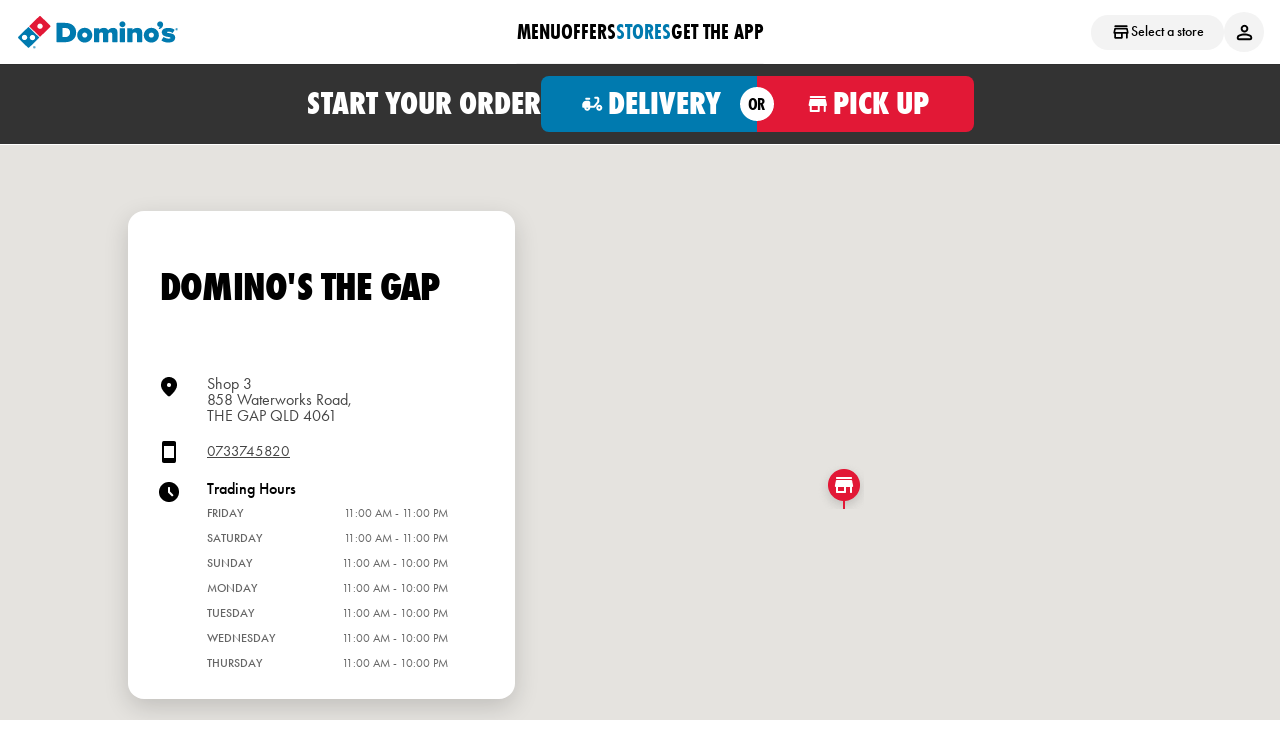

--- FILE ---
content_type: text/html; charset=utf-8
request_url: https://www.dominos.com.au/store/qld-the-gap-98059
body_size: 42561
content:



<html lang="en">
	<head>
			<meta name="robots" content="index, follow" />

			
<!-- Start VWO Async SmartCode -->
<link rel="preconnect" href="https://dev.visualwebsiteoptimizer.com" />
<script type='text/javascript' id='vwoCode'>
	window._vwo_code || (function() {
	var account_id=544725,
	version=2.1,
	settings_tolerance =2000,
	hide_element='body',
	hide_element_style = 'opacity:0 !important;filter:alpha(opacity=0) !important;background:none !important;transition:none !important;',
	/* DO NOT EDIT BELOW THIS LINE */
	f=false,w=window,d=document,v=d.querySelector('#vwoCode'),cK='_vwo_'+account_id+'_settings',cc={};try{var c=JSON.parse(localStorage.getItem('_vwo_'+account_id+'_config'));cc=c&&typeof c==='object'?c:{}}catch(e){}var stT=cc.stT==='session'?w.sessionStorage:w.localStorage;code={nonce:v&&v.nonce,library_tolerance:function(){return typeof library_tolerance!=='undefined'?library_tolerance:undefined},settings_tolerance:function(){return cc.sT||settings_tolerance},hide_element_style:function(){return'{'+(cc.hES||hide_element_style)+'}'},hide_element:function(){if(performance.getEntriesByName('first-contentful-paint')[0]){return''}return typeof cc.hE==='string'?cc.hE:hide_element},getVersion:function(){return version},finish:function(e){if(!f){f=true;var t=d.getElementById('_vis_opt_path_hides');if(t)t.parentNode.removeChild(t);if(e)(new Image).src='https://dev.visualwebsiteoptimizer.com/ee.gif?a='+account_id+e}},finished:function(){return f},addScript:function(e){var t=d.createElement('script');t.type='text/javascript';if(e.src){t.src=e.src}else{t.text=e.text}v&&t.setAttribute('nonce',v.nonce);d.getElementsByTagName('head')[0].appendChild(t)},load:function(e,t){var n=this.getSettings(),i=d.createElement('script'),r=this;t=t||{};if(n){i.textContent=n;d.getElementsByTagName('head')[0].appendChild(i);if(!w.VWO||VWO.caE){stT.removeItem(cK);r.load(e)}}else{var o=new XMLHttpRequest;o.open('GET',e,true);o.withCredentials=!t.dSC;o.responseType=t.responseType||'text';o.onload=function(){if(t.onloadCb){return t.onloadCb(o,e)}if(o.status===200||o.status===304){_vwo_code.addScript({text:o.responseText})}else{_vwo_code.finish('&e=loading_failure:'+e)}};o.onerror=function(){if(t.onerrorCb){return t.onerrorCb(e)}_vwo_code.finish('&e=loading_failure:'+e)};o.send()}},getSettings:function(){try{var e=stT.getItem(cK);if(!e){return}e=JSON.parse(e);if(Date.now()>e.e){stT.removeItem(cK);return}return e.s}catch(e){return}},init:function(){if(d.URL.indexOf('__vwo_disable__')>-1)return;var e=this.settings_tolerance();w._vwo_settings_timer=setTimeout(function(){_vwo_code.finish();stT.removeItem(cK)},e);var t;if(this.hide_element()!=='body'){t=d.createElement('style');var n=this.hide_element(),i=n?n+this.hide_element_style():'',r=d.getElementsByTagName('head')[0];t.setAttribute('id','_vis_opt_path_hides');v&&t.setAttribute('nonce',v.nonce);t.setAttribute('type','text/css');if(t.styleSheet)t.styleSheet.cssText=i;else t.appendChild(d.createTextNode(i));r.appendChild(t)}else{t=d.getElementsByTagName('head')[0];var i=d.createElement('div');i.style.cssText='z-index: 2147483647 !important;position: fixed !important;left: 0 !important;top: 0 !important;width: 100% !important;height: 100% !important;background: white !important;display: block !important;';i.setAttribute('id','_vis_opt_path_hides');i.classList.add('_vis_hide_layer');t.parentNode.insertBefore(i,t.nextSibling)}var o=window._vis_opt_url||d.URL,s='https://dev.visualwebsiteoptimizer.com/j.php?a='+account_id+'&u='+encodeURIComponent(o)+'&vn='+version;if(w.location.search.indexOf('_vwo_xhr')!==-1){this.addScript({src:s})}else{this.load(s+'&x=true')}}};w._vwo_code=code;})();
</script>
<!-- End VWO Async SmartCode -->


		
    <script type="text/javascript">
        //VWO Script Exec
        _vwo_settings_timer = _vwo_code.init();

        document.addEventListener('DOMContentLoaded', function() {
            // Since OneTrust is disabled, we can always allow YouTube videos
            if (document.body) {
                document.body.classList.add('youtube-consent-granted');
            }

            // Load YouTube videos without consent check
            if (window.initYoutubePlayerAPI) {
                window.initYoutubePlayerAPI();
            }
        });
    </script>

        <title>Now order your pizza at THE GAP QLD. | Dominos Pizza</title>
        <meta charset="utf-8" />
        <meta http-equiv="cleartype" content="on" />
        <meta http-equiv="X-UA-Compatible" content="IE=edge,chrome=1 /"><script type="text/javascript">window.NREUM||(NREUM={});NREUM.info = {"beacon":"bam.nr-data.net","errorBeacon":"bam.nr-data.net","licenseKey":"eaffe14b89","applicationID":"949145955","transactionName":"NgRSYEUCXURQUE1eVg9OfWJ0TGBDXkFcZ1gGBB9nQwxBUmFSXlIWGgxfUFIPTg==","queueTime":0,"applicationTime":3146,"agent":"","atts":""}</script><script type="text/javascript">(window.NREUM||(NREUM={})).init={privacy:{cookies_enabled:true},ajax:{deny_list:[]},session_trace:{sampling_rate:0.0,mode:"FIXED_RATE",enabled:true,error_sampling_rate:0.0},feature_flags:["soft_nav"],distributed_tracing:{enabled:true}};(window.NREUM||(NREUM={})).loader_config={agentID:"1120435710",accountID:"2272623",trustKey:"3692316",xpid:"VgQAU1BRCxAJUFhTAwQOU1E=",licenseKey:"eaffe14b89",applicationID:"949145955",browserID:"1120435710"};;/*! For license information please see nr-loader-spa-1.308.0.min.js.LICENSE.txt */
(()=>{var e,t,r={384:(e,t,r)=>{"use strict";r.d(t,{NT:()=>a,US:()=>u,Zm:()=>o,bQ:()=>d,dV:()=>c,pV:()=>l});var n=r(6154),i=r(1863),s=r(1910);const a={beacon:"bam.nr-data.net",errorBeacon:"bam.nr-data.net"};function o(){return n.gm.NREUM||(n.gm.NREUM={}),void 0===n.gm.newrelic&&(n.gm.newrelic=n.gm.NREUM),n.gm.NREUM}function c(){let e=o();return e.o||(e.o={ST:n.gm.setTimeout,SI:n.gm.setImmediate||n.gm.setInterval,CT:n.gm.clearTimeout,XHR:n.gm.XMLHttpRequest,REQ:n.gm.Request,EV:n.gm.Event,PR:n.gm.Promise,MO:n.gm.MutationObserver,FETCH:n.gm.fetch,WS:n.gm.WebSocket},(0,s.i)(...Object.values(e.o))),e}function d(e,t){let r=o();r.initializedAgents??={},t.initializedAt={ms:(0,i.t)(),date:new Date},r.initializedAgents[e]=t}function u(e,t){o()[e]=t}function l(){return function(){let e=o();const t=e.info||{};e.info={beacon:a.beacon,errorBeacon:a.errorBeacon,...t}}(),function(){let e=o();const t=e.init||{};e.init={...t}}(),c(),function(){let e=o();const t=e.loader_config||{};e.loader_config={...t}}(),o()}},782:(e,t,r)=>{"use strict";r.d(t,{T:()=>n});const n=r(860).K7.pageViewTiming},860:(e,t,r)=>{"use strict";r.d(t,{$J:()=>u,K7:()=>c,P3:()=>d,XX:()=>i,Yy:()=>o,df:()=>s,qY:()=>n,v4:()=>a});const n="events",i="jserrors",s="browser/blobs",a="rum",o="browser/logs",c={ajax:"ajax",genericEvents:"generic_events",jserrors:i,logging:"logging",metrics:"metrics",pageAction:"page_action",pageViewEvent:"page_view_event",pageViewTiming:"page_view_timing",sessionReplay:"session_replay",sessionTrace:"session_trace",softNav:"soft_navigations",spa:"spa"},d={[c.pageViewEvent]:1,[c.pageViewTiming]:2,[c.metrics]:3,[c.jserrors]:4,[c.spa]:5,[c.ajax]:6,[c.sessionTrace]:7,[c.softNav]:8,[c.sessionReplay]:9,[c.logging]:10,[c.genericEvents]:11},u={[c.pageViewEvent]:a,[c.pageViewTiming]:n,[c.ajax]:n,[c.spa]:n,[c.softNav]:n,[c.metrics]:i,[c.jserrors]:i,[c.sessionTrace]:s,[c.sessionReplay]:s,[c.logging]:o,[c.genericEvents]:"ins"}},944:(e,t,r)=>{"use strict";r.d(t,{R:()=>i});var n=r(3241);function i(e,t){"function"==typeof console.debug&&(console.debug("New Relic Warning: https://github.com/newrelic/newrelic-browser-agent/blob/main/docs/warning-codes.md#".concat(e),t),(0,n.W)({agentIdentifier:null,drained:null,type:"data",name:"warn",feature:"warn",data:{code:e,secondary:t}}))}},993:(e,t,r)=>{"use strict";r.d(t,{A$:()=>s,ET:()=>a,TZ:()=>o,p_:()=>i});var n=r(860);const i={ERROR:"ERROR",WARN:"WARN",INFO:"INFO",DEBUG:"DEBUG",TRACE:"TRACE"},s={OFF:0,ERROR:1,WARN:2,INFO:3,DEBUG:4,TRACE:5},a="log",o=n.K7.logging},1541:(e,t,r)=>{"use strict";r.d(t,{U:()=>i,f:()=>n});const n={MFE:"MFE",BA:"BA"};function i(e,t){if(2!==t?.harvestEndpointVersion)return{};const r=t.agentRef.runtime.appMetadata.agents[0].entityGuid;return e?{"source.id":e.id,"source.name":e.name,"source.type":e.type,"parent.id":e.parent?.id||r,"parent.type":e.parent?.type||n.BA}:{"entity.guid":r,appId:t.agentRef.info.applicationID}}},1687:(e,t,r)=>{"use strict";r.d(t,{Ak:()=>d,Ze:()=>h,x3:()=>u});var n=r(3241),i=r(7836),s=r(3606),a=r(860),o=r(2646);const c={};function d(e,t){const r={staged:!1,priority:a.P3[t]||0};l(e),c[e].get(t)||c[e].set(t,r)}function u(e,t){e&&c[e]&&(c[e].get(t)&&c[e].delete(t),p(e,t,!1),c[e].size&&f(e))}function l(e){if(!e)throw new Error("agentIdentifier required");c[e]||(c[e]=new Map)}function h(e="",t="feature",r=!1){if(l(e),!e||!c[e].get(t)||r)return p(e,t);c[e].get(t).staged=!0,f(e)}function f(e){const t=Array.from(c[e]);t.every(([e,t])=>t.staged)&&(t.sort((e,t)=>e[1].priority-t[1].priority),t.forEach(([t])=>{c[e].delete(t),p(e,t)}))}function p(e,t,r=!0){const a=e?i.ee.get(e):i.ee,c=s.i.handlers;if(!a.aborted&&a.backlog&&c){if((0,n.W)({agentIdentifier:e,type:"lifecycle",name:"drain",feature:t}),r){const e=a.backlog[t],r=c[t];if(r){for(let t=0;e&&t<e.length;++t)g(e[t],r);Object.entries(r).forEach(([e,t])=>{Object.values(t||{}).forEach(t=>{t[0]?.on&&t[0]?.context()instanceof o.y&&t[0].on(e,t[1])})})}}a.isolatedBacklog||delete c[t],a.backlog[t]=null,a.emit("drain-"+t,[])}}function g(e,t){var r=e[1];Object.values(t[r]||{}).forEach(t=>{var r=e[0];if(t[0]===r){var n=t[1],i=e[3],s=e[2];n.apply(i,s)}})}},1738:(e,t,r)=>{"use strict";r.d(t,{U:()=>f,Y:()=>h});var n=r(3241),i=r(9908),s=r(1863),a=r(944),o=r(5701),c=r(3969),d=r(8362),u=r(860),l=r(4261);function h(e,t,r,s){const h=s||r;!h||h[e]&&h[e]!==d.d.prototype[e]||(h[e]=function(){(0,i.p)(c.xV,["API/"+e+"/called"],void 0,u.K7.metrics,r.ee),(0,n.W)({agentIdentifier:r.agentIdentifier,drained:!!o.B?.[r.agentIdentifier],type:"data",name:"api",feature:l.Pl+e,data:{}});try{return t.apply(this,arguments)}catch(e){(0,a.R)(23,e)}})}function f(e,t,r,n,a){const o=e.info;null===r?delete o.jsAttributes[t]:o.jsAttributes[t]=r,(a||null===r)&&(0,i.p)(l.Pl+n,[(0,s.t)(),t,r],void 0,"session",e.ee)}},1741:(e,t,r)=>{"use strict";r.d(t,{W:()=>s});var n=r(944),i=r(4261);class s{#e(e,...t){if(this[e]!==s.prototype[e])return this[e](...t);(0,n.R)(35,e)}addPageAction(e,t){return this.#e(i.hG,e,t)}register(e){return this.#e(i.eY,e)}recordCustomEvent(e,t){return this.#e(i.fF,e,t)}setPageViewName(e,t){return this.#e(i.Fw,e,t)}setCustomAttribute(e,t,r){return this.#e(i.cD,e,t,r)}noticeError(e,t){return this.#e(i.o5,e,t)}setUserId(e,t=!1){return this.#e(i.Dl,e,t)}setApplicationVersion(e){return this.#e(i.nb,e)}setErrorHandler(e){return this.#e(i.bt,e)}addRelease(e,t){return this.#e(i.k6,e,t)}log(e,t){return this.#e(i.$9,e,t)}start(){return this.#e(i.d3)}finished(e){return this.#e(i.BL,e)}recordReplay(){return this.#e(i.CH)}pauseReplay(){return this.#e(i.Tb)}addToTrace(e){return this.#e(i.U2,e)}setCurrentRouteName(e){return this.#e(i.PA,e)}interaction(e){return this.#e(i.dT,e)}wrapLogger(e,t,r){return this.#e(i.Wb,e,t,r)}measure(e,t){return this.#e(i.V1,e,t)}consent(e){return this.#e(i.Pv,e)}}},1863:(e,t,r)=>{"use strict";function n(){return Math.floor(performance.now())}r.d(t,{t:()=>n})},1910:(e,t,r)=>{"use strict";r.d(t,{i:()=>s});var n=r(944);const i=new Map;function s(...e){return e.every(e=>{if(i.has(e))return i.get(e);const t="function"==typeof e?e.toString():"",r=t.includes("[native code]"),s=t.includes("nrWrapper");return r||s||(0,n.R)(64,e?.name||t),i.set(e,r),r})}},2555:(e,t,r)=>{"use strict";r.d(t,{D:()=>o,f:()=>a});var n=r(384),i=r(8122);const s={beacon:n.NT.beacon,errorBeacon:n.NT.errorBeacon,licenseKey:void 0,applicationID:void 0,sa:void 0,queueTime:void 0,applicationTime:void 0,ttGuid:void 0,user:void 0,account:void 0,product:void 0,extra:void 0,jsAttributes:{},userAttributes:void 0,atts:void 0,transactionName:void 0,tNamePlain:void 0};function a(e){try{return!!e.licenseKey&&!!e.errorBeacon&&!!e.applicationID}catch(e){return!1}}const o=e=>(0,i.a)(e,s)},2614:(e,t,r)=>{"use strict";r.d(t,{BB:()=>a,H3:()=>n,g:()=>d,iL:()=>c,tS:()=>o,uh:()=>i,wk:()=>s});const n="NRBA",i="SESSION",s=144e5,a=18e5,o={STARTED:"session-started",PAUSE:"session-pause",RESET:"session-reset",RESUME:"session-resume",UPDATE:"session-update"},c={SAME_TAB:"same-tab",CROSS_TAB:"cross-tab"},d={OFF:0,FULL:1,ERROR:2}},2646:(e,t,r)=>{"use strict";r.d(t,{y:()=>n});class n{constructor(e){this.contextId=e}}},2843:(e,t,r)=>{"use strict";r.d(t,{G:()=>s,u:()=>i});var n=r(3878);function i(e,t=!1,r,i){(0,n.DD)("visibilitychange",function(){if(t)return void("hidden"===document.visibilityState&&e());e(document.visibilityState)},r,i)}function s(e,t,r){(0,n.sp)("pagehide",e,t,r)}},3241:(e,t,r)=>{"use strict";r.d(t,{W:()=>s});var n=r(6154);const i="newrelic";function s(e={}){try{n.gm.dispatchEvent(new CustomEvent(i,{detail:e}))}catch(e){}}},3304:(e,t,r)=>{"use strict";r.d(t,{A:()=>s});var n=r(7836);const i=()=>{const e=new WeakSet;return(t,r)=>{if("object"==typeof r&&null!==r){if(e.has(r))return;e.add(r)}return r}};function s(e){try{return JSON.stringify(e,i())??""}catch(e){try{n.ee.emit("internal-error",[e])}catch(e){}return""}}},3333:(e,t,r)=>{"use strict";r.d(t,{$v:()=>u,TZ:()=>n,Xh:()=>c,Zp:()=>i,kd:()=>d,mq:()=>o,nf:()=>a,qN:()=>s});const n=r(860).K7.genericEvents,i=["auxclick","click","copy","keydown","paste","scrollend"],s=["focus","blur"],a=4,o=1e3,c=2e3,d=["PageAction","UserAction","BrowserPerformance"],u={RESOURCES:"experimental.resources",REGISTER:"register"}},3434:(e,t,r)=>{"use strict";r.d(t,{Jt:()=>s,YM:()=>d});var n=r(7836),i=r(5607);const s="nr@original:".concat(i.W),a=50;var o=Object.prototype.hasOwnProperty,c=!1;function d(e,t){return e||(e=n.ee),r.inPlace=function(e,t,n,i,s){n||(n="");const a="-"===n.charAt(0);for(let o=0;o<t.length;o++){const c=t[o],d=e[c];l(d)||(e[c]=r(d,a?c+n:n,i,c,s))}},r.flag=s,r;function r(t,r,n,c,d){return l(t)?t:(r||(r=""),nrWrapper[s]=t,function(e,t,r){if(Object.defineProperty&&Object.keys)try{return Object.keys(e).forEach(function(r){Object.defineProperty(t,r,{get:function(){return e[r]},set:function(t){return e[r]=t,t}})}),t}catch(e){u([e],r)}for(var n in e)o.call(e,n)&&(t[n]=e[n])}(t,nrWrapper,e),nrWrapper);function nrWrapper(){var s,o,l,h;let f;try{o=this,s=[...arguments],l="function"==typeof n?n(s,o):n||{}}catch(t){u([t,"",[s,o,c],l],e)}i(r+"start",[s,o,c],l,d);const p=performance.now();let g;try{return h=t.apply(o,s),g=performance.now(),h}catch(e){throw g=performance.now(),i(r+"err",[s,o,e],l,d),f=e,f}finally{const e=g-p,t={start:p,end:g,duration:e,isLongTask:e>=a,methodName:c,thrownError:f};t.isLongTask&&i("long-task",[t,o],l,d),i(r+"end",[s,o,h],l,d)}}}function i(r,n,i,s){if(!c||t){var a=c;c=!0;try{e.emit(r,n,i,t,s)}catch(t){u([t,r,n,i],e)}c=a}}}function u(e,t){t||(t=n.ee);try{t.emit("internal-error",e)}catch(e){}}function l(e){return!(e&&"function"==typeof e&&e.apply&&!e[s])}},3606:(e,t,r)=>{"use strict";r.d(t,{i:()=>s});var n=r(9908);s.on=a;var i=s.handlers={};function s(e,t,r,s){a(s||n.d,i,e,t,r)}function a(e,t,r,i,s){s||(s="feature"),e||(e=n.d);var a=t[s]=t[s]||{};(a[r]=a[r]||[]).push([e,i])}},3738:(e,t,r)=>{"use strict";r.d(t,{He:()=>i,Kp:()=>o,Lc:()=>d,Rz:()=>u,TZ:()=>n,bD:()=>s,d3:()=>a,jx:()=>l,sl:()=>h,uP:()=>c});const n=r(860).K7.sessionTrace,i="bstResource",s="resource",a="-start",o="-end",c="fn"+a,d="fn"+o,u="pushState",l=1e3,h=3e4},3785:(e,t,r)=>{"use strict";r.d(t,{R:()=>c,b:()=>d});var n=r(9908),i=r(1863),s=r(860),a=r(3969),o=r(993);function c(e,t,r={},c=o.p_.INFO,d=!0,u,l=(0,i.t)()){(0,n.p)(a.xV,["API/logging/".concat(c.toLowerCase(),"/called")],void 0,s.K7.metrics,e),(0,n.p)(o.ET,[l,t,r,c,d,u],void 0,s.K7.logging,e)}function d(e){return"string"==typeof e&&Object.values(o.p_).some(t=>t===e.toUpperCase().trim())}},3878:(e,t,r)=>{"use strict";function n(e,t){return{capture:e,passive:!1,signal:t}}function i(e,t,r=!1,i){window.addEventListener(e,t,n(r,i))}function s(e,t,r=!1,i){document.addEventListener(e,t,n(r,i))}r.d(t,{DD:()=>s,jT:()=>n,sp:()=>i})},3962:(e,t,r)=>{"use strict";r.d(t,{AM:()=>a,O2:()=>l,OV:()=>s,Qu:()=>h,TZ:()=>c,ih:()=>f,pP:()=>o,t1:()=>u,tC:()=>i,wD:()=>d});var n=r(860);const i=["click","keydown","submit"],s="popstate",a="api",o="initialPageLoad",c=n.K7.softNav,d=5e3,u=500,l={INITIAL_PAGE_LOAD:"",ROUTE_CHANGE:1,UNSPECIFIED:2},h={INTERACTION:1,AJAX:2,CUSTOM_END:3,CUSTOM_TRACER:4},f={IP:"in progress",PF:"pending finish",FIN:"finished",CAN:"cancelled"}},3969:(e,t,r)=>{"use strict";r.d(t,{TZ:()=>n,XG:()=>o,rs:()=>i,xV:()=>a,z_:()=>s});const n=r(860).K7.metrics,i="sm",s="cm",a="storeSupportabilityMetrics",o="storeEventMetrics"},4234:(e,t,r)=>{"use strict";r.d(t,{W:()=>s});var n=r(7836),i=r(1687);class s{constructor(e,t){this.agentIdentifier=e,this.ee=n.ee.get(e),this.featureName=t,this.blocked=!1}deregisterDrain(){(0,i.x3)(this.agentIdentifier,this.featureName)}}},4261:(e,t,r)=>{"use strict";r.d(t,{$9:()=>u,BL:()=>c,CH:()=>p,Dl:()=>R,Fw:()=>w,PA:()=>v,Pl:()=>n,Pv:()=>A,Tb:()=>h,U2:()=>a,V1:()=>E,Wb:()=>T,bt:()=>y,cD:()=>b,d3:()=>x,dT:()=>d,eY:()=>g,fF:()=>f,hG:()=>s,hw:()=>i,k6:()=>o,nb:()=>m,o5:()=>l});const n="api-",i=n+"ixn-",s="addPageAction",a="addToTrace",o="addRelease",c="finished",d="interaction",u="log",l="noticeError",h="pauseReplay",f="recordCustomEvent",p="recordReplay",g="register",m="setApplicationVersion",v="setCurrentRouteName",b="setCustomAttribute",y="setErrorHandler",w="setPageViewName",R="setUserId",x="start",T="wrapLogger",E="measure",A="consent"},5205:(e,t,r)=>{"use strict";r.d(t,{j:()=>S});var n=r(384),i=r(1741);var s=r(2555),a=r(3333);const o=e=>{if(!e||"string"!=typeof e)return!1;try{document.createDocumentFragment().querySelector(e)}catch{return!1}return!0};var c=r(2614),d=r(944),u=r(8122);const l="[data-nr-mask]",h=e=>(0,u.a)(e,(()=>{const e={feature_flags:[],experimental:{allow_registered_children:!1,resources:!1},mask_selector:"*",block_selector:"[data-nr-block]",mask_input_options:{color:!1,date:!1,"datetime-local":!1,email:!1,month:!1,number:!1,range:!1,search:!1,tel:!1,text:!1,time:!1,url:!1,week:!1,textarea:!1,select:!1,password:!0}};return{ajax:{deny_list:void 0,block_internal:!0,enabled:!0,autoStart:!0},api:{get allow_registered_children(){return e.feature_flags.includes(a.$v.REGISTER)||e.experimental.allow_registered_children},set allow_registered_children(t){e.experimental.allow_registered_children=t},duplicate_registered_data:!1},browser_consent_mode:{enabled:!1},distributed_tracing:{enabled:void 0,exclude_newrelic_header:void 0,cors_use_newrelic_header:void 0,cors_use_tracecontext_headers:void 0,allowed_origins:void 0},get feature_flags(){return e.feature_flags},set feature_flags(t){e.feature_flags=t},generic_events:{enabled:!0,autoStart:!0},harvest:{interval:30},jserrors:{enabled:!0,autoStart:!0},logging:{enabled:!0,autoStart:!0},metrics:{enabled:!0,autoStart:!0},obfuscate:void 0,page_action:{enabled:!0},page_view_event:{enabled:!0,autoStart:!0},page_view_timing:{enabled:!0,autoStart:!0},performance:{capture_marks:!1,capture_measures:!1,capture_detail:!0,resources:{get enabled(){return e.feature_flags.includes(a.$v.RESOURCES)||e.experimental.resources},set enabled(t){e.experimental.resources=t},asset_types:[],first_party_domains:[],ignore_newrelic:!0}},privacy:{cookies_enabled:!0},proxy:{assets:void 0,beacon:void 0},session:{expiresMs:c.wk,inactiveMs:c.BB},session_replay:{autoStart:!0,enabled:!1,preload:!1,sampling_rate:10,error_sampling_rate:100,collect_fonts:!1,inline_images:!1,fix_stylesheets:!0,mask_all_inputs:!0,get mask_text_selector(){return e.mask_selector},set mask_text_selector(t){o(t)?e.mask_selector="".concat(t,",").concat(l):""===t||null===t?e.mask_selector=l:(0,d.R)(5,t)},get block_class(){return"nr-block"},get ignore_class(){return"nr-ignore"},get mask_text_class(){return"nr-mask"},get block_selector(){return e.block_selector},set block_selector(t){o(t)?e.block_selector+=",".concat(t):""!==t&&(0,d.R)(6,t)},get mask_input_options(){return e.mask_input_options},set mask_input_options(t){t&&"object"==typeof t?e.mask_input_options={...t,password:!0}:(0,d.R)(7,t)}},session_trace:{enabled:!0,autoStart:!0},soft_navigations:{enabled:!0,autoStart:!0},spa:{enabled:!0,autoStart:!0},ssl:void 0,user_actions:{enabled:!0,elementAttributes:["id","className","tagName","type"]}}})());var f=r(6154),p=r(9324);let g=0;const m={buildEnv:p.F3,distMethod:p.Xs,version:p.xv,originTime:f.WN},v={consented:!1},b={appMetadata:{},get consented(){return this.session?.state?.consent||v.consented},set consented(e){v.consented=e},customTransaction:void 0,denyList:void 0,disabled:!1,harvester:void 0,isolatedBacklog:!1,isRecording:!1,loaderType:void 0,maxBytes:3e4,obfuscator:void 0,onerror:void 0,ptid:void 0,releaseIds:{},session:void 0,timeKeeper:void 0,registeredEntities:[],jsAttributesMetadata:{bytes:0},get harvestCount(){return++g}},y=e=>{const t=(0,u.a)(e,b),r=Object.keys(m).reduce((e,t)=>(e[t]={value:m[t],writable:!1,configurable:!0,enumerable:!0},e),{});return Object.defineProperties(t,r)};var w=r(5701);const R=e=>{const t=e.startsWith("http");e+="/",r.p=t?e:"https://"+e};var x=r(7836),T=r(3241);const E={accountID:void 0,trustKey:void 0,agentID:void 0,licenseKey:void 0,applicationID:void 0,xpid:void 0},A=e=>(0,u.a)(e,E),_=new Set;function S(e,t={},r,a){let{init:o,info:c,loader_config:d,runtime:u={},exposed:l=!0}=t;if(!c){const e=(0,n.pV)();o=e.init,c=e.info,d=e.loader_config}e.init=h(o||{}),e.loader_config=A(d||{}),c.jsAttributes??={},f.bv&&(c.jsAttributes.isWorker=!0),e.info=(0,s.D)(c);const p=e.init,g=[c.beacon,c.errorBeacon];_.has(e.agentIdentifier)||(p.proxy.assets&&(R(p.proxy.assets),g.push(p.proxy.assets)),p.proxy.beacon&&g.push(p.proxy.beacon),e.beacons=[...g],function(e){const t=(0,n.pV)();Object.getOwnPropertyNames(i.W.prototype).forEach(r=>{const n=i.W.prototype[r];if("function"!=typeof n||"constructor"===n)return;let s=t[r];e[r]&&!1!==e.exposed&&"micro-agent"!==e.runtime?.loaderType&&(t[r]=(...t)=>{const n=e[r](...t);return s?s(...t):n})})}(e),(0,n.US)("activatedFeatures",w.B)),u.denyList=[...p.ajax.deny_list||[],...p.ajax.block_internal?g:[]],u.ptid=e.agentIdentifier,u.loaderType=r,e.runtime=y(u),_.has(e.agentIdentifier)||(e.ee=x.ee.get(e.agentIdentifier),e.exposed=l,(0,T.W)({agentIdentifier:e.agentIdentifier,drained:!!w.B?.[e.agentIdentifier],type:"lifecycle",name:"initialize",feature:void 0,data:e.config})),_.add(e.agentIdentifier)}},5270:(e,t,r)=>{"use strict";r.d(t,{Aw:()=>a,SR:()=>s,rF:()=>o});var n=r(384),i=r(7767);function s(e){return!!(0,n.dV)().o.MO&&(0,i.V)(e)&&!0===e?.session_trace.enabled}function a(e){return!0===e?.session_replay.preload&&s(e)}function o(e,t){try{if("string"==typeof t?.type){if("password"===t.type.toLowerCase())return"*".repeat(e?.length||0);if(void 0!==t?.dataset?.nrUnmask||t?.classList?.contains("nr-unmask"))return e}}catch(e){}return"string"==typeof e?e.replace(/[\S]/g,"*"):"*".repeat(e?.length||0)}},5289:(e,t,r)=>{"use strict";r.d(t,{GG:()=>a,Qr:()=>c,sB:()=>o});var n=r(3878),i=r(6389);function s(){return"undefined"==typeof document||"complete"===document.readyState}function a(e,t){if(s())return e();const r=(0,i.J)(e),a=setInterval(()=>{s()&&(clearInterval(a),r())},500);(0,n.sp)("load",r,t)}function o(e){if(s())return e();(0,n.DD)("DOMContentLoaded",e)}function c(e){if(s())return e();(0,n.sp)("popstate",e)}},5607:(e,t,r)=>{"use strict";r.d(t,{W:()=>n});const n=(0,r(9566).bz)()},5701:(e,t,r)=>{"use strict";r.d(t,{B:()=>s,t:()=>a});var n=r(3241);const i=new Set,s={};function a(e,t){const r=t.agentIdentifier;s[r]??={},e&&"object"==typeof e&&(i.has(r)||(t.ee.emit("rumresp",[e]),s[r]=e,i.add(r),(0,n.W)({agentIdentifier:r,loaded:!0,drained:!0,type:"lifecycle",name:"load",feature:void 0,data:e})))}},6154:(e,t,r)=>{"use strict";r.d(t,{OF:()=>d,RI:()=>i,WN:()=>h,bv:()=>s,eN:()=>f,gm:()=>a,lR:()=>l,m:()=>c,mw:()=>o,sb:()=>u});var n=r(1863);const i="undefined"!=typeof window&&!!window.document,s="undefined"!=typeof WorkerGlobalScope&&("undefined"!=typeof self&&self instanceof WorkerGlobalScope&&self.navigator instanceof WorkerNavigator||"undefined"!=typeof globalThis&&globalThis instanceof WorkerGlobalScope&&globalThis.navigator instanceof WorkerNavigator),a=i?window:"undefined"!=typeof WorkerGlobalScope&&("undefined"!=typeof self&&self instanceof WorkerGlobalScope&&self||"undefined"!=typeof globalThis&&globalThis instanceof WorkerGlobalScope&&globalThis),o=Boolean("hidden"===a?.document?.visibilityState),c=""+a?.location,d=/iPad|iPhone|iPod/.test(a.navigator?.userAgent),u=d&&"undefined"==typeof SharedWorker,l=(()=>{const e=a.navigator?.userAgent?.match(/Firefox[/\s](\d+\.\d+)/);return Array.isArray(e)&&e.length>=2?+e[1]:0})(),h=Date.now()-(0,n.t)(),f=()=>"undefined"!=typeof PerformanceNavigationTiming&&a?.performance?.getEntriesByType("navigation")?.[0]?.responseStart},6344:(e,t,r)=>{"use strict";r.d(t,{BB:()=>u,Qb:()=>l,TZ:()=>i,Ug:()=>a,Vh:()=>s,_s:()=>o,bc:()=>d,yP:()=>c});var n=r(2614);const i=r(860).K7.sessionReplay,s="errorDuringReplay",a=.12,o={DomContentLoaded:0,Load:1,FullSnapshot:2,IncrementalSnapshot:3,Meta:4,Custom:5},c={[n.g.ERROR]:15e3,[n.g.FULL]:3e5,[n.g.OFF]:0},d={RESET:{message:"Session was reset",sm:"Reset"},IMPORT:{message:"Recorder failed to import",sm:"Import"},TOO_MANY:{message:"429: Too Many Requests",sm:"Too-Many"},TOO_BIG:{message:"Payload was too large",sm:"Too-Big"},CROSS_TAB:{message:"Session Entity was set to OFF on another tab",sm:"Cross-Tab"},ENTITLEMENTS:{message:"Session Replay is not allowed and will not be started",sm:"Entitlement"}},u=5e3,l={API:"api",RESUME:"resume",SWITCH_TO_FULL:"switchToFull",INITIALIZE:"initialize",PRELOAD:"preload"}},6389:(e,t,r)=>{"use strict";function n(e,t=500,r={}){const n=r?.leading||!1;let i;return(...r)=>{n&&void 0===i&&(e.apply(this,r),i=setTimeout(()=>{i=clearTimeout(i)},t)),n||(clearTimeout(i),i=setTimeout(()=>{e.apply(this,r)},t))}}function i(e){let t=!1;return(...r)=>{t||(t=!0,e.apply(this,r))}}r.d(t,{J:()=>i,s:()=>n})},6630:(e,t,r)=>{"use strict";r.d(t,{T:()=>n});const n=r(860).K7.pageViewEvent},6774:(e,t,r)=>{"use strict";r.d(t,{T:()=>n});const n=r(860).K7.jserrors},7295:(e,t,r)=>{"use strict";r.d(t,{Xv:()=>a,gX:()=>i,iW:()=>s});var n=[];function i(e){if(!e||s(e))return!1;if(0===n.length)return!0;if("*"===n[0].hostname)return!1;for(var t=0;t<n.length;t++){var r=n[t];if(r.hostname.test(e.hostname)&&r.pathname.test(e.pathname))return!1}return!0}function s(e){return void 0===e.hostname}function a(e){if(n=[],e&&e.length)for(var t=0;t<e.length;t++){let r=e[t];if(!r)continue;if("*"===r)return void(n=[{hostname:"*"}]);0===r.indexOf("http://")?r=r.substring(7):0===r.indexOf("https://")&&(r=r.substring(8));const i=r.indexOf("/");let s,a;i>0?(s=r.substring(0,i),a=r.substring(i)):(s=r,a="*");let[c]=s.split(":");n.push({hostname:o(c),pathname:o(a,!0)})}}function o(e,t=!1){const r=e.replace(/[.+?^${}()|[\]\\]/g,e=>"\\"+e).replace(/\*/g,".*?");return new RegExp((t?"^":"")+r+"$")}},7485:(e,t,r)=>{"use strict";r.d(t,{D:()=>i});var n=r(6154);function i(e){if(0===(e||"").indexOf("data:"))return{protocol:"data"};try{const t=new URL(e,location.href),r={port:t.port,hostname:t.hostname,pathname:t.pathname,search:t.search,protocol:t.protocol.slice(0,t.protocol.indexOf(":")),sameOrigin:t.protocol===n.gm?.location?.protocol&&t.host===n.gm?.location?.host};return r.port&&""!==r.port||("http:"===t.protocol&&(r.port="80"),"https:"===t.protocol&&(r.port="443")),r.pathname&&""!==r.pathname?r.pathname.startsWith("/")||(r.pathname="/".concat(r.pathname)):r.pathname="/",r}catch(e){return{}}}},7699:(e,t,r)=>{"use strict";r.d(t,{It:()=>s,KC:()=>o,No:()=>i,qh:()=>a});var n=r(860);const i=16e3,s=1e6,a="SESSION_ERROR",o={[n.K7.logging]:!0,[n.K7.genericEvents]:!1,[n.K7.jserrors]:!1,[n.K7.ajax]:!1}},7767:(e,t,r)=>{"use strict";r.d(t,{V:()=>i});var n=r(6154);const i=e=>n.RI&&!0===e?.privacy.cookies_enabled},7836:(e,t,r)=>{"use strict";r.d(t,{P:()=>o,ee:()=>c});var n=r(384),i=r(8990),s=r(2646),a=r(5607);const o="nr@context:".concat(a.W),c=function e(t,r){var n={},a={},u={},l=!1;try{l=16===r.length&&d.initializedAgents?.[r]?.runtime.isolatedBacklog}catch(e){}var h={on:p,addEventListener:p,removeEventListener:function(e,t){var r=n[e];if(!r)return;for(var i=0;i<r.length;i++)r[i]===t&&r.splice(i,1)},emit:function(e,r,n,i,s){!1!==s&&(s=!0);if(c.aborted&&!i)return;t&&s&&t.emit(e,r,n);var o=f(n);g(e).forEach(e=>{e.apply(o,r)});var d=v()[a[e]];d&&d.push([h,e,r,o]);return o},get:m,listeners:g,context:f,buffer:function(e,t){const r=v();if(t=t||"feature",h.aborted)return;Object.entries(e||{}).forEach(([e,n])=>{a[n]=t,t in r||(r[t]=[])})},abort:function(){h._aborted=!0,Object.keys(h.backlog).forEach(e=>{delete h.backlog[e]})},isBuffering:function(e){return!!v()[a[e]]},debugId:r,backlog:l?{}:t&&"object"==typeof t.backlog?t.backlog:{},isolatedBacklog:l};return Object.defineProperty(h,"aborted",{get:()=>{let e=h._aborted||!1;return e||(t&&(e=t.aborted),e)}}),h;function f(e){return e&&e instanceof s.y?e:e?(0,i.I)(e,o,()=>new s.y(o)):new s.y(o)}function p(e,t){n[e]=g(e).concat(t)}function g(e){return n[e]||[]}function m(t){return u[t]=u[t]||e(h,t)}function v(){return h.backlog}}(void 0,"globalEE"),d=(0,n.Zm)();d.ee||(d.ee=c)},8122:(e,t,r)=>{"use strict";r.d(t,{a:()=>i});var n=r(944);function i(e,t){try{if(!e||"object"!=typeof e)return(0,n.R)(3);if(!t||"object"!=typeof t)return(0,n.R)(4);const r=Object.create(Object.getPrototypeOf(t),Object.getOwnPropertyDescriptors(t)),s=0===Object.keys(r).length?e:r;for(let a in s)if(void 0!==e[a])try{if(null===e[a]){r[a]=null;continue}Array.isArray(e[a])&&Array.isArray(t[a])?r[a]=Array.from(new Set([...e[a],...t[a]])):"object"==typeof e[a]&&"object"==typeof t[a]?r[a]=i(e[a],t[a]):r[a]=e[a]}catch(e){r[a]||(0,n.R)(1,e)}return r}catch(e){(0,n.R)(2,e)}}},8139:(e,t,r)=>{"use strict";r.d(t,{u:()=>h});var n=r(7836),i=r(3434),s=r(8990),a=r(6154);const o={},c=a.gm.XMLHttpRequest,d="addEventListener",u="removeEventListener",l="nr@wrapped:".concat(n.P);function h(e){var t=function(e){return(e||n.ee).get("events")}(e);if(o[t.debugId]++)return t;o[t.debugId]=1;var r=(0,i.YM)(t,!0);function h(e){r.inPlace(e,[d,u],"-",p)}function p(e,t){return e[1]}return"getPrototypeOf"in Object&&(a.RI&&f(document,h),c&&f(c.prototype,h),f(a.gm,h)),t.on(d+"-start",function(e,t){var n=e[1];if(null!==n&&("function"==typeof n||"object"==typeof n)&&"newrelic"!==e[0]){var i=(0,s.I)(n,l,function(){var e={object:function(){if("function"!=typeof n.handleEvent)return;return n.handleEvent.apply(n,arguments)},function:n}[typeof n];return e?r(e,"fn-",null,e.name||"anonymous"):n});this.wrapped=e[1]=i}}),t.on(u+"-start",function(e){e[1]=this.wrapped||e[1]}),t}function f(e,t,...r){let n=e;for(;"object"==typeof n&&!Object.prototype.hasOwnProperty.call(n,d);)n=Object.getPrototypeOf(n);n&&t(n,...r)}},8362:(e,t,r)=>{"use strict";r.d(t,{d:()=>s});var n=r(9566),i=r(1741);class s extends i.W{agentIdentifier=(0,n.LA)(16)}},8374:(e,t,r)=>{r.nc=(()=>{try{return document?.currentScript?.nonce}catch(e){}return""})()},8990:(e,t,r)=>{"use strict";r.d(t,{I:()=>i});var n=Object.prototype.hasOwnProperty;function i(e,t,r){if(n.call(e,t))return e[t];var i=r();if(Object.defineProperty&&Object.keys)try{return Object.defineProperty(e,t,{value:i,writable:!0,enumerable:!1}),i}catch(e){}return e[t]=i,i}},9119:(e,t,r)=>{"use strict";r.d(t,{L:()=>s});var n=/([^?#]*)[^#]*(#[^?]*|$).*/,i=/([^?#]*)().*/;function s(e,t){return e?e.replace(t?n:i,"$1$2"):e}},9300:(e,t,r)=>{"use strict";r.d(t,{T:()=>n});const n=r(860).K7.ajax},9324:(e,t,r)=>{"use strict";r.d(t,{AJ:()=>a,F3:()=>i,Xs:()=>s,Yq:()=>o,xv:()=>n});const n="1.308.0",i="PROD",s="CDN",a="@newrelic/rrweb",o="1.0.1"},9566:(e,t,r)=>{"use strict";r.d(t,{LA:()=>o,ZF:()=>c,bz:()=>a,el:()=>d});var n=r(6154);const i="xxxxxxxx-xxxx-4xxx-yxxx-xxxxxxxxxxxx";function s(e,t){return e?15&e[t]:16*Math.random()|0}function a(){const e=n.gm?.crypto||n.gm?.msCrypto;let t,r=0;return e&&e.getRandomValues&&(t=e.getRandomValues(new Uint8Array(30))),i.split("").map(e=>"x"===e?s(t,r++).toString(16):"y"===e?(3&s()|8).toString(16):e).join("")}function o(e){const t=n.gm?.crypto||n.gm?.msCrypto;let r,i=0;t&&t.getRandomValues&&(r=t.getRandomValues(new Uint8Array(e)));const a=[];for(var o=0;o<e;o++)a.push(s(r,i++).toString(16));return a.join("")}function c(){return o(16)}function d(){return o(32)}},9908:(e,t,r)=>{"use strict";r.d(t,{d:()=>n,p:()=>i});var n=r(7836).ee.get("handle");function i(e,t,r,i,s){s?(s.buffer([e],i),s.emit(e,t,r)):(n.buffer([e],i),n.emit(e,t,r))}}},n={};function i(e){var t=n[e];if(void 0!==t)return t.exports;var s=n[e]={exports:{}};return r[e](s,s.exports,i),s.exports}i.m=r,i.d=(e,t)=>{for(var r in t)i.o(t,r)&&!i.o(e,r)&&Object.defineProperty(e,r,{enumerable:!0,get:t[r]})},i.f={},i.e=e=>Promise.all(Object.keys(i.f).reduce((t,r)=>(i.f[r](e,t),t),[])),i.u=e=>({212:"nr-spa-compressor",249:"nr-spa-recorder",478:"nr-spa"}[e]+"-1.308.0.min.js"),i.o=(e,t)=>Object.prototype.hasOwnProperty.call(e,t),e={},t="NRBA-1.308.0.PROD:",i.l=(r,n,s,a)=>{if(e[r])e[r].push(n);else{var o,c;if(void 0!==s)for(var d=document.getElementsByTagName("script"),u=0;u<d.length;u++){var l=d[u];if(l.getAttribute("src")==r||l.getAttribute("data-webpack")==t+s){o=l;break}}if(!o){c=!0;var h={478:"sha512-RSfSVnmHk59T/uIPbdSE0LPeqcEdF4/+XhfJdBuccH5rYMOEZDhFdtnh6X6nJk7hGpzHd9Ujhsy7lZEz/ORYCQ==",249:"sha512-ehJXhmntm85NSqW4MkhfQqmeKFulra3klDyY0OPDUE+sQ3GokHlPh1pmAzuNy//3j4ac6lzIbmXLvGQBMYmrkg==",212:"sha512-B9h4CR46ndKRgMBcK+j67uSR2RCnJfGefU+A7FrgR/k42ovXy5x/MAVFiSvFxuVeEk/pNLgvYGMp1cBSK/G6Fg=="};(o=document.createElement("script")).charset="utf-8",i.nc&&o.setAttribute("nonce",i.nc),o.setAttribute("data-webpack",t+s),o.src=r,0!==o.src.indexOf(window.location.origin+"/")&&(o.crossOrigin="anonymous"),h[a]&&(o.integrity=h[a])}e[r]=[n];var f=(t,n)=>{o.onerror=o.onload=null,clearTimeout(p);var i=e[r];if(delete e[r],o.parentNode&&o.parentNode.removeChild(o),i&&i.forEach(e=>e(n)),t)return t(n)},p=setTimeout(f.bind(null,void 0,{type:"timeout",target:o}),12e4);o.onerror=f.bind(null,o.onerror),o.onload=f.bind(null,o.onload),c&&document.head.appendChild(o)}},i.r=e=>{"undefined"!=typeof Symbol&&Symbol.toStringTag&&Object.defineProperty(e,Symbol.toStringTag,{value:"Module"}),Object.defineProperty(e,"__esModule",{value:!0})},i.p="https://js-agent.newrelic.com/",(()=>{var e={38:0,788:0};i.f.j=(t,r)=>{var n=i.o(e,t)?e[t]:void 0;if(0!==n)if(n)r.push(n[2]);else{var s=new Promise((r,i)=>n=e[t]=[r,i]);r.push(n[2]=s);var a=i.p+i.u(t),o=new Error;i.l(a,r=>{if(i.o(e,t)&&(0!==(n=e[t])&&(e[t]=void 0),n)){var s=r&&("load"===r.type?"missing":r.type),a=r&&r.target&&r.target.src;o.message="Loading chunk "+t+" failed: ("+s+": "+a+")",o.name="ChunkLoadError",o.type=s,o.request=a,n[1](o)}},"chunk-"+t,t)}};var t=(t,r)=>{var n,s,[a,o,c]=r,d=0;if(a.some(t=>0!==e[t])){for(n in o)i.o(o,n)&&(i.m[n]=o[n]);if(c)c(i)}for(t&&t(r);d<a.length;d++)s=a[d],i.o(e,s)&&e[s]&&e[s][0](),e[s]=0},r=self["webpackChunk:NRBA-1.308.0.PROD"]=self["webpackChunk:NRBA-1.308.0.PROD"]||[];r.forEach(t.bind(null,0)),r.push=t.bind(null,r.push.bind(r))})(),(()=>{"use strict";i(8374);var e=i(8362),t=i(860);const r=Object.values(t.K7);var n=i(5205);var s=i(9908),a=i(1863),o=i(4261),c=i(1738);var d=i(1687),u=i(4234),l=i(5289),h=i(6154),f=i(944),p=i(5270),g=i(7767),m=i(6389),v=i(7699);class b extends u.W{constructor(e,t){super(e.agentIdentifier,t),this.agentRef=e,this.abortHandler=void 0,this.featAggregate=void 0,this.loadedSuccessfully=void 0,this.onAggregateImported=new Promise(e=>{this.loadedSuccessfully=e}),this.deferred=Promise.resolve(),!1===e.init[this.featureName].autoStart?this.deferred=new Promise((t,r)=>{this.ee.on("manual-start-all",(0,m.J)(()=>{(0,d.Ak)(e.agentIdentifier,this.featureName),t()}))}):(0,d.Ak)(e.agentIdentifier,t)}importAggregator(e,t,r={}){if(this.featAggregate)return;const n=async()=>{let n;await this.deferred;try{if((0,g.V)(e.init)){const{setupAgentSession:t}=await i.e(478).then(i.bind(i,8766));n=t(e)}}catch(e){(0,f.R)(20,e),this.ee.emit("internal-error",[e]),(0,s.p)(v.qh,[e],void 0,this.featureName,this.ee)}try{if(!this.#t(this.featureName,n,e.init))return(0,d.Ze)(this.agentIdentifier,this.featureName),void this.loadedSuccessfully(!1);const{Aggregate:i}=await t();this.featAggregate=new i(e,r),e.runtime.harvester.initializedAggregates.push(this.featAggregate),this.loadedSuccessfully(!0)}catch(e){(0,f.R)(34,e),this.abortHandler?.(),(0,d.Ze)(this.agentIdentifier,this.featureName,!0),this.loadedSuccessfully(!1),this.ee&&this.ee.abort()}};h.RI?(0,l.GG)(()=>n(),!0):n()}#t(e,r,n){if(this.blocked)return!1;switch(e){case t.K7.sessionReplay:return(0,p.SR)(n)&&!!r;case t.K7.sessionTrace:return!!r;default:return!0}}}var y=i(6630),w=i(2614),R=i(3241);class x extends b{static featureName=y.T;constructor(e){var t;super(e,y.T),this.setupInspectionEvents(e.agentIdentifier),t=e,(0,c.Y)(o.Fw,function(e,r){"string"==typeof e&&("/"!==e.charAt(0)&&(e="/"+e),t.runtime.customTransaction=(r||"http://custom.transaction")+e,(0,s.p)(o.Pl+o.Fw,[(0,a.t)()],void 0,void 0,t.ee))},t),this.importAggregator(e,()=>i.e(478).then(i.bind(i,2467)))}setupInspectionEvents(e){const t=(t,r)=>{t&&(0,R.W)({agentIdentifier:e,timeStamp:t.timeStamp,loaded:"complete"===t.target.readyState,type:"window",name:r,data:t.target.location+""})};(0,l.sB)(e=>{t(e,"DOMContentLoaded")}),(0,l.GG)(e=>{t(e,"load")}),(0,l.Qr)(e=>{t(e,"navigate")}),this.ee.on(w.tS.UPDATE,(t,r)=>{(0,R.W)({agentIdentifier:e,type:"lifecycle",name:"session",data:r})})}}var T=i(384);class E extends e.d{constructor(e){var t;(super(),h.gm)?(this.features={},(0,T.bQ)(this.agentIdentifier,this),this.desiredFeatures=new Set(e.features||[]),this.desiredFeatures.add(x),(0,n.j)(this,e,e.loaderType||"agent"),t=this,(0,c.Y)(o.cD,function(e,r,n=!1){if("string"==typeof e){if(["string","number","boolean"].includes(typeof r)||null===r)return(0,c.U)(t,e,r,o.cD,n);(0,f.R)(40,typeof r)}else(0,f.R)(39,typeof e)},t),function(e){(0,c.Y)(o.Dl,function(t,r=!1){if("string"!=typeof t&&null!==t)return void(0,f.R)(41,typeof t);const n=e.info.jsAttributes["enduser.id"];r&&null!=n&&n!==t?(0,s.p)(o.Pl+"setUserIdAndResetSession",[t],void 0,"session",e.ee):(0,c.U)(e,"enduser.id",t,o.Dl,!0)},e)}(this),function(e){(0,c.Y)(o.nb,function(t){if("string"==typeof t||null===t)return(0,c.U)(e,"application.version",t,o.nb,!1);(0,f.R)(42,typeof t)},e)}(this),function(e){(0,c.Y)(o.d3,function(){e.ee.emit("manual-start-all")},e)}(this),function(e){(0,c.Y)(o.Pv,function(t=!0){if("boolean"==typeof t){if((0,s.p)(o.Pl+o.Pv,[t],void 0,"session",e.ee),e.runtime.consented=t,t){const t=e.features.page_view_event;t.onAggregateImported.then(e=>{const r=t.featAggregate;e&&!r.sentRum&&r.sendRum()})}}else(0,f.R)(65,typeof t)},e)}(this),this.run()):(0,f.R)(21)}get config(){return{info:this.info,init:this.init,loader_config:this.loader_config,runtime:this.runtime}}get api(){return this}run(){try{const e=function(e){const t={};return r.forEach(r=>{t[r]=!!e[r]?.enabled}),t}(this.init),n=[...this.desiredFeatures];n.sort((e,r)=>t.P3[e.featureName]-t.P3[r.featureName]),n.forEach(r=>{if(!e[r.featureName]&&r.featureName!==t.K7.pageViewEvent)return;if(r.featureName===t.K7.spa)return void(0,f.R)(67);const n=function(e){switch(e){case t.K7.ajax:return[t.K7.jserrors];case t.K7.sessionTrace:return[t.K7.ajax,t.K7.pageViewEvent];case t.K7.sessionReplay:return[t.K7.sessionTrace];case t.K7.pageViewTiming:return[t.K7.pageViewEvent];default:return[]}}(r.featureName).filter(e=>!(e in this.features));n.length>0&&(0,f.R)(36,{targetFeature:r.featureName,missingDependencies:n}),this.features[r.featureName]=new r(this)})}catch(e){(0,f.R)(22,e);for(const e in this.features)this.features[e].abortHandler?.();const t=(0,T.Zm)();delete t.initializedAgents[this.agentIdentifier]?.features,delete this.sharedAggregator;return t.ee.get(this.agentIdentifier).abort(),!1}}}var A=i(2843),_=i(782);class S extends b{static featureName=_.T;constructor(e){super(e,_.T),h.RI&&((0,A.u)(()=>(0,s.p)("docHidden",[(0,a.t)()],void 0,_.T,this.ee),!0),(0,A.G)(()=>(0,s.p)("winPagehide",[(0,a.t)()],void 0,_.T,this.ee)),this.importAggregator(e,()=>i.e(478).then(i.bind(i,9917))))}}var O=i(3969);class I extends b{static featureName=O.TZ;constructor(e){super(e,O.TZ),h.RI&&document.addEventListener("securitypolicyviolation",e=>{(0,s.p)(O.xV,["Generic/CSPViolation/Detected"],void 0,this.featureName,this.ee)}),this.importAggregator(e,()=>i.e(478).then(i.bind(i,6555)))}}var N=i(6774),P=i(3878),k=i(3304);class D{constructor(e,t,r,n,i){this.name="UncaughtError",this.message="string"==typeof e?e:(0,k.A)(e),this.sourceURL=t,this.line=r,this.column=n,this.__newrelic=i}}function C(e){return M(e)?e:new D(void 0!==e?.message?e.message:e,e?.filename||e?.sourceURL,e?.lineno||e?.line,e?.colno||e?.col,e?.__newrelic,e?.cause)}function j(e){const t="Unhandled Promise Rejection: ";if(!e?.reason)return;if(M(e.reason)){try{e.reason.message.startsWith(t)||(e.reason.message=t+e.reason.message)}catch(e){}return C(e.reason)}const r=C(e.reason);return(r.message||"").startsWith(t)||(r.message=t+r.message),r}function L(e){if(e.error instanceof SyntaxError&&!/:\d+$/.test(e.error.stack?.trim())){const t=new D(e.message,e.filename,e.lineno,e.colno,e.error.__newrelic,e.cause);return t.name=SyntaxError.name,t}return M(e.error)?e.error:C(e)}function M(e){return e instanceof Error&&!!e.stack}function H(e,r,n,i,o=(0,a.t)()){"string"==typeof e&&(e=new Error(e)),(0,s.p)("err",[e,o,!1,r,n.runtime.isRecording,void 0,i],void 0,t.K7.jserrors,n.ee),(0,s.p)("uaErr",[],void 0,t.K7.genericEvents,n.ee)}var B=i(1541),K=i(993),W=i(3785);function U(e,{customAttributes:t={},level:r=K.p_.INFO}={},n,i,s=(0,a.t)()){(0,W.R)(n.ee,e,t,r,!1,i,s)}function F(e,r,n,i,c=(0,a.t)()){(0,s.p)(o.Pl+o.hG,[c,e,r,i],void 0,t.K7.genericEvents,n.ee)}function V(e,r,n,i,c=(0,a.t)()){const{start:d,end:u,customAttributes:l}=r||{},h={customAttributes:l||{}};if("object"!=typeof h.customAttributes||"string"!=typeof e||0===e.length)return void(0,f.R)(57);const p=(e,t)=>null==e?t:"number"==typeof e?e:e instanceof PerformanceMark?e.startTime:Number.NaN;if(h.start=p(d,0),h.end=p(u,c),Number.isNaN(h.start)||Number.isNaN(h.end))(0,f.R)(57);else{if(h.duration=h.end-h.start,!(h.duration<0))return(0,s.p)(o.Pl+o.V1,[h,e,i],void 0,t.K7.genericEvents,n.ee),h;(0,f.R)(58)}}function G(e,r={},n,i,c=(0,a.t)()){(0,s.p)(o.Pl+o.fF,[c,e,r,i],void 0,t.K7.genericEvents,n.ee)}function z(e){(0,c.Y)(o.eY,function(t){return Y(e,t)},e)}function Y(e,r,n){(0,f.R)(54,"newrelic.register"),r||={},r.type=B.f.MFE,r.licenseKey||=e.info.licenseKey,r.blocked=!1,r.parent=n||{},Array.isArray(r.tags)||(r.tags=[]);const i={};r.tags.forEach(e=>{"name"!==e&&"id"!==e&&(i["source.".concat(e)]=!0)}),r.isolated??=!0;let o=()=>{};const c=e.runtime.registeredEntities;if(!r.isolated){const e=c.find(({metadata:{target:{id:e}}})=>e===r.id&&!r.isolated);if(e)return e}const d=e=>{r.blocked=!0,o=e};function u(e){return"string"==typeof e&&!!e.trim()&&e.trim().length<501||"number"==typeof e}e.init.api.allow_registered_children||d((0,m.J)(()=>(0,f.R)(55))),u(r.id)&&u(r.name)||d((0,m.J)(()=>(0,f.R)(48,r)));const l={addPageAction:(t,n={})=>g(F,[t,{...i,...n},e],r),deregister:()=>{d((0,m.J)(()=>(0,f.R)(68)))},log:(t,n={})=>g(U,[t,{...n,customAttributes:{...i,...n.customAttributes||{}}},e],r),measure:(t,n={})=>g(V,[t,{...n,customAttributes:{...i,...n.customAttributes||{}}},e],r),noticeError:(t,n={})=>g(H,[t,{...i,...n},e],r),register:(t={})=>g(Y,[e,t],l.metadata.target),recordCustomEvent:(t,n={})=>g(G,[t,{...i,...n},e],r),setApplicationVersion:e=>p("application.version",e),setCustomAttribute:(e,t)=>p(e,t),setUserId:e=>p("enduser.id",e),metadata:{customAttributes:i,target:r}},h=()=>(r.blocked&&o(),r.blocked);h()||c.push(l);const p=(e,t)=>{h()||(i[e]=t)},g=(r,n,i)=>{if(h())return;const o=(0,a.t)();(0,s.p)(O.xV,["API/register/".concat(r.name,"/called")],void 0,t.K7.metrics,e.ee);try{if(e.init.api.duplicate_registered_data&&"register"!==r.name){let e=n;if(n[1]instanceof Object){const t={"child.id":i.id,"child.type":i.type};e="customAttributes"in n[1]?[n[0],{...n[1],customAttributes:{...n[1].customAttributes,...t}},...n.slice(2)]:[n[0],{...n[1],...t},...n.slice(2)]}r(...e,void 0,o)}return r(...n,i,o)}catch(e){(0,f.R)(50,e)}};return l}class Z extends b{static featureName=N.T;constructor(e){var t;super(e,N.T),t=e,(0,c.Y)(o.o5,(e,r)=>H(e,r,t),t),function(e){(0,c.Y)(o.bt,function(t){e.runtime.onerror=t},e)}(e),function(e){let t=0;(0,c.Y)(o.k6,function(e,r){++t>10||(this.runtime.releaseIds[e.slice(-200)]=(""+r).slice(-200))},e)}(e),z(e);try{this.removeOnAbort=new AbortController}catch(e){}this.ee.on("internal-error",(t,r)=>{this.abortHandler&&(0,s.p)("ierr",[C(t),(0,a.t)(),!0,{},e.runtime.isRecording,r],void 0,this.featureName,this.ee)}),h.gm.addEventListener("unhandledrejection",t=>{this.abortHandler&&(0,s.p)("err",[j(t),(0,a.t)(),!1,{unhandledPromiseRejection:1},e.runtime.isRecording],void 0,this.featureName,this.ee)},(0,P.jT)(!1,this.removeOnAbort?.signal)),h.gm.addEventListener("error",t=>{this.abortHandler&&(0,s.p)("err",[L(t),(0,a.t)(),!1,{},e.runtime.isRecording],void 0,this.featureName,this.ee)},(0,P.jT)(!1,this.removeOnAbort?.signal)),this.abortHandler=this.#r,this.importAggregator(e,()=>i.e(478).then(i.bind(i,2176)))}#r(){this.removeOnAbort?.abort(),this.abortHandler=void 0}}var q=i(8990);let X=1;function J(e){const t=typeof e;return!e||"object"!==t&&"function"!==t?-1:e===h.gm?0:(0,q.I)(e,"nr@id",function(){return X++})}function Q(e){if("string"==typeof e&&e.length)return e.length;if("object"==typeof e){if("undefined"!=typeof ArrayBuffer&&e instanceof ArrayBuffer&&e.byteLength)return e.byteLength;if("undefined"!=typeof Blob&&e instanceof Blob&&e.size)return e.size;if(!("undefined"!=typeof FormData&&e instanceof FormData))try{return(0,k.A)(e).length}catch(e){return}}}var ee=i(8139),te=i(7836),re=i(3434);const ne={},ie=["open","send"];function se(e){var t=e||te.ee;const r=function(e){return(e||te.ee).get("xhr")}(t);if(void 0===h.gm.XMLHttpRequest)return r;if(ne[r.debugId]++)return r;ne[r.debugId]=1,(0,ee.u)(t);var n=(0,re.YM)(r),i=h.gm.XMLHttpRequest,s=h.gm.MutationObserver,a=h.gm.Promise,o=h.gm.setInterval,c="readystatechange",d=["onload","onerror","onabort","onloadstart","onloadend","onprogress","ontimeout"],u=[],l=h.gm.XMLHttpRequest=function(e){const t=new i(e),s=r.context(t);try{r.emit("new-xhr",[t],s),t.addEventListener(c,(a=s,function(){var e=this;e.readyState>3&&!a.resolved&&(a.resolved=!0,r.emit("xhr-resolved",[],e)),n.inPlace(e,d,"fn-",y)}),(0,P.jT)(!1))}catch(e){(0,f.R)(15,e);try{r.emit("internal-error",[e])}catch(e){}}var a;return t};function p(e,t){n.inPlace(t,["onreadystatechange"],"fn-",y)}if(function(e,t){for(var r in e)t[r]=e[r]}(i,l),l.prototype=i.prototype,n.inPlace(l.prototype,ie,"-xhr-",y),r.on("send-xhr-start",function(e,t){p(e,t),function(e){u.push(e),s&&(g?g.then(b):o?o(b):(m=-m,v.data=m))}(t)}),r.on("open-xhr-start",p),s){var g=a&&a.resolve();if(!o&&!a){var m=1,v=document.createTextNode(m);new s(b).observe(v,{characterData:!0})}}else t.on("fn-end",function(e){e[0]&&e[0].type===c||b()});function b(){for(var e=0;e<u.length;e++)p(0,u[e]);u.length&&(u=[])}function y(e,t){return t}return r}var ae="fetch-",oe=ae+"body-",ce=["arrayBuffer","blob","json","text","formData"],de=h.gm.Request,ue=h.gm.Response,le="prototype";const he={};function fe(e){const t=function(e){return(e||te.ee).get("fetch")}(e);if(!(de&&ue&&h.gm.fetch))return t;if(he[t.debugId]++)return t;function r(e,r,n){var i=e[r];"function"==typeof i&&(e[r]=function(){var e,r=[...arguments],s={};t.emit(n+"before-start",[r],s),s[te.P]&&s[te.P].dt&&(e=s[te.P].dt);var a=i.apply(this,r);return t.emit(n+"start",[r,e],a),a.then(function(e){return t.emit(n+"end",[null,e],a),e},function(e){throw t.emit(n+"end",[e],a),e})})}return he[t.debugId]=1,ce.forEach(e=>{r(de[le],e,oe),r(ue[le],e,oe)}),r(h.gm,"fetch",ae),t.on(ae+"end",function(e,r){var n=this;if(r){var i=r.headers.get("content-length");null!==i&&(n.rxSize=i),t.emit(ae+"done",[null,r],n)}else t.emit(ae+"done",[e],n)}),t}var pe=i(7485),ge=i(9566);class me{constructor(e){this.agentRef=e}generateTracePayload(e){const t=this.agentRef.loader_config;if(!this.shouldGenerateTrace(e)||!t)return null;var r=(t.accountID||"").toString()||null,n=(t.agentID||"").toString()||null,i=(t.trustKey||"").toString()||null;if(!r||!n)return null;var s=(0,ge.ZF)(),a=(0,ge.el)(),o=Date.now(),c={spanId:s,traceId:a,timestamp:o};return(e.sameOrigin||this.isAllowedOrigin(e)&&this.useTraceContextHeadersForCors())&&(c.traceContextParentHeader=this.generateTraceContextParentHeader(s,a),c.traceContextStateHeader=this.generateTraceContextStateHeader(s,o,r,n,i)),(e.sameOrigin&&!this.excludeNewrelicHeader()||!e.sameOrigin&&this.isAllowedOrigin(e)&&this.useNewrelicHeaderForCors())&&(c.newrelicHeader=this.generateTraceHeader(s,a,o,r,n,i)),c}generateTraceContextParentHeader(e,t){return"00-"+t+"-"+e+"-01"}generateTraceContextStateHeader(e,t,r,n,i){return i+"@nr=0-1-"+r+"-"+n+"-"+e+"----"+t}generateTraceHeader(e,t,r,n,i,s){if(!("function"==typeof h.gm?.btoa))return null;var a={v:[0,1],d:{ty:"Browser",ac:n,ap:i,id:e,tr:t,ti:r}};return s&&n!==s&&(a.d.tk=s),btoa((0,k.A)(a))}shouldGenerateTrace(e){return this.agentRef.init?.distributed_tracing?.enabled&&this.isAllowedOrigin(e)}isAllowedOrigin(e){var t=!1;const r=this.agentRef.init?.distributed_tracing;if(e.sameOrigin)t=!0;else if(r?.allowed_origins instanceof Array)for(var n=0;n<r.allowed_origins.length;n++){var i=(0,pe.D)(r.allowed_origins[n]);if(e.hostname===i.hostname&&e.protocol===i.protocol&&e.port===i.port){t=!0;break}}return t}excludeNewrelicHeader(){var e=this.agentRef.init?.distributed_tracing;return!!e&&!!e.exclude_newrelic_header}useNewrelicHeaderForCors(){var e=this.agentRef.init?.distributed_tracing;return!!e&&!1!==e.cors_use_newrelic_header}useTraceContextHeadersForCors(){var e=this.agentRef.init?.distributed_tracing;return!!e&&!!e.cors_use_tracecontext_headers}}var ve=i(9300),be=i(7295);function ye(e){return"string"==typeof e?e:e instanceof(0,T.dV)().o.REQ?e.url:h.gm?.URL&&e instanceof URL?e.href:void 0}var we=["load","error","abort","timeout"],Re=we.length,xe=(0,T.dV)().o.REQ,Te=(0,T.dV)().o.XHR;const Ee="X-NewRelic-App-Data";class Ae extends b{static featureName=ve.T;constructor(e){super(e,ve.T),this.dt=new me(e),this.handler=(e,t,r,n)=>(0,s.p)(e,t,r,n,this.ee);try{const e={xmlhttprequest:"xhr",fetch:"fetch",beacon:"beacon"};h.gm?.performance?.getEntriesByType("resource").forEach(r=>{if(r.initiatorType in e&&0!==r.responseStatus){const n={status:r.responseStatus},i={rxSize:r.transferSize,duration:Math.floor(r.duration),cbTime:0};_e(n,r.name),this.handler("xhr",[n,i,r.startTime,r.responseEnd,e[r.initiatorType]],void 0,t.K7.ajax)}})}catch(e){}fe(this.ee),se(this.ee),function(e,r,n,i){function o(e){var t=this;t.totalCbs=0,t.called=0,t.cbTime=0,t.end=T,t.ended=!1,t.xhrGuids={},t.lastSize=null,t.loadCaptureCalled=!1,t.params=this.params||{},t.metrics=this.metrics||{},t.latestLongtaskEnd=0,e.addEventListener("load",function(r){E(t,e)},(0,P.jT)(!1)),h.lR||e.addEventListener("progress",function(e){t.lastSize=e.loaded},(0,P.jT)(!1))}function c(e){this.params={method:e[0]},_e(this,e[1]),this.metrics={}}function d(t,r){e.loader_config.xpid&&this.sameOrigin&&r.setRequestHeader("X-NewRelic-ID",e.loader_config.xpid);var n=i.generateTracePayload(this.parsedOrigin);if(n){var s=!1;n.newrelicHeader&&(r.setRequestHeader("newrelic",n.newrelicHeader),s=!0),n.traceContextParentHeader&&(r.setRequestHeader("traceparent",n.traceContextParentHeader),n.traceContextStateHeader&&r.setRequestHeader("tracestate",n.traceContextStateHeader),s=!0),s&&(this.dt=n)}}function u(e,t){var n=this.metrics,i=e[0],s=this;if(n&&i){var o=Q(i);o&&(n.txSize=o)}this.startTime=(0,a.t)(),this.body=i,this.listener=function(e){try{"abort"!==e.type||s.loadCaptureCalled||(s.params.aborted=!0),("load"!==e.type||s.called===s.totalCbs&&(s.onloadCalled||"function"!=typeof t.onload)&&"function"==typeof s.end)&&s.end(t)}catch(e){try{r.emit("internal-error",[e])}catch(e){}}};for(var c=0;c<Re;c++)t.addEventListener(we[c],this.listener,(0,P.jT)(!1))}function l(e,t,r){this.cbTime+=e,t?this.onloadCalled=!0:this.called+=1,this.called!==this.totalCbs||!this.onloadCalled&&"function"==typeof r.onload||"function"!=typeof this.end||this.end(r)}function f(e,t){var r=""+J(e)+!!t;this.xhrGuids&&!this.xhrGuids[r]&&(this.xhrGuids[r]=!0,this.totalCbs+=1)}function p(e,t){var r=""+J(e)+!!t;this.xhrGuids&&this.xhrGuids[r]&&(delete this.xhrGuids[r],this.totalCbs-=1)}function g(){this.endTime=(0,a.t)()}function m(e,t){t instanceof Te&&"load"===e[0]&&r.emit("xhr-load-added",[e[1],e[2]],t)}function v(e,t){t instanceof Te&&"load"===e[0]&&r.emit("xhr-load-removed",[e[1],e[2]],t)}function b(e,t,r){t instanceof Te&&("onload"===r&&(this.onload=!0),("load"===(e[0]&&e[0].type)||this.onload)&&(this.xhrCbStart=(0,a.t)()))}function y(e,t){this.xhrCbStart&&r.emit("xhr-cb-time",[(0,a.t)()-this.xhrCbStart,this.onload,t],t)}function w(e){var t,r=e[1]||{};if("string"==typeof e[0]?0===(t=e[0]).length&&h.RI&&(t=""+h.gm.location.href):e[0]&&e[0].url?t=e[0].url:h.gm?.URL&&e[0]&&e[0]instanceof URL?t=e[0].href:"function"==typeof e[0].toString&&(t=e[0].toString()),"string"==typeof t&&0!==t.length){t&&(this.parsedOrigin=(0,pe.D)(t),this.sameOrigin=this.parsedOrigin.sameOrigin);var n=i.generateTracePayload(this.parsedOrigin);if(n&&(n.newrelicHeader||n.traceContextParentHeader))if(e[0]&&e[0].headers)o(e[0].headers,n)&&(this.dt=n);else{var s={};for(var a in r)s[a]=r[a];s.headers=new Headers(r.headers||{}),o(s.headers,n)&&(this.dt=n),e.length>1?e[1]=s:e.push(s)}}function o(e,t){var r=!1;return t.newrelicHeader&&(e.set("newrelic",t.newrelicHeader),r=!0),t.traceContextParentHeader&&(e.set("traceparent",t.traceContextParentHeader),t.traceContextStateHeader&&e.set("tracestate",t.traceContextStateHeader),r=!0),r}}function R(e,t){this.params={},this.metrics={},this.startTime=(0,a.t)(),this.dt=t,e.length>=1&&(this.target=e[0]),e.length>=2&&(this.opts=e[1]);var r=this.opts||{},n=this.target;_e(this,ye(n));var i=(""+(n&&n instanceof xe&&n.method||r.method||"GET")).toUpperCase();this.params.method=i,this.body=r.body,this.txSize=Q(r.body)||0}function x(e,r){if(this.endTime=(0,a.t)(),this.params||(this.params={}),(0,be.iW)(this.params))return;let i;this.params.status=r?r.status:0,"string"==typeof this.rxSize&&this.rxSize.length>0&&(i=+this.rxSize);const s={txSize:this.txSize,rxSize:i,duration:(0,a.t)()-this.startTime};n("xhr",[this.params,s,this.startTime,this.endTime,"fetch"],this,t.K7.ajax)}function T(e){const r=this.params,i=this.metrics;if(!this.ended){this.ended=!0;for(let t=0;t<Re;t++)e.removeEventListener(we[t],this.listener,!1);r.aborted||(0,be.iW)(r)||(i.duration=(0,a.t)()-this.startTime,this.loadCaptureCalled||4!==e.readyState?null==r.status&&(r.status=0):E(this,e),i.cbTime=this.cbTime,n("xhr",[r,i,this.startTime,this.endTime,"xhr"],this,t.K7.ajax))}}function E(e,n){e.params.status=n.status;var i=function(e,t){var r=e.responseType;return"json"===r&&null!==t?t:"arraybuffer"===r||"blob"===r||"json"===r?Q(e.response):"text"===r||""===r||void 0===r?Q(e.responseText):void 0}(n,e.lastSize);if(i&&(e.metrics.rxSize=i),e.sameOrigin&&n.getAllResponseHeaders().indexOf(Ee)>=0){var a=n.getResponseHeader(Ee);a&&((0,s.p)(O.rs,["Ajax/CrossApplicationTracing/Header/Seen"],void 0,t.K7.metrics,r),e.params.cat=a.split(", ").pop())}e.loadCaptureCalled=!0}r.on("new-xhr",o),r.on("open-xhr-start",c),r.on("open-xhr-end",d),r.on("send-xhr-start",u),r.on("xhr-cb-time",l),r.on("xhr-load-added",f),r.on("xhr-load-removed",p),r.on("xhr-resolved",g),r.on("addEventListener-end",m),r.on("removeEventListener-end",v),r.on("fn-end",y),r.on("fetch-before-start",w),r.on("fetch-start",R),r.on("fn-start",b),r.on("fetch-done",x)}(e,this.ee,this.handler,this.dt),this.importAggregator(e,()=>i.e(478).then(i.bind(i,3845)))}}function _e(e,t){var r=(0,pe.D)(t),n=e.params||e;n.hostname=r.hostname,n.port=r.port,n.protocol=r.protocol,n.host=r.hostname+":"+r.port,n.pathname=r.pathname,e.parsedOrigin=r,e.sameOrigin=r.sameOrigin}const Se={},Oe=["pushState","replaceState"];function Ie(e){const t=function(e){return(e||te.ee).get("history")}(e);return!h.RI||Se[t.debugId]++||(Se[t.debugId]=1,(0,re.YM)(t).inPlace(window.history,Oe,"-")),t}var Ne=i(3738);function Pe(e){(0,c.Y)(o.BL,function(r=Date.now()){const n=r-h.WN;n<0&&(0,f.R)(62,r),(0,s.p)(O.XG,[o.BL,{time:n}],void 0,t.K7.metrics,e.ee),e.addToTrace({name:o.BL,start:r,origin:"nr"}),(0,s.p)(o.Pl+o.hG,[n,o.BL],void 0,t.K7.genericEvents,e.ee)},e)}const{He:ke,bD:De,d3:Ce,Kp:je,TZ:Le,Lc:Me,uP:He,Rz:Be}=Ne;class Ke extends b{static featureName=Le;constructor(e){var r;super(e,Le),r=e,(0,c.Y)(o.U2,function(e){if(!(e&&"object"==typeof e&&e.name&&e.start))return;const n={n:e.name,s:e.start-h.WN,e:(e.end||e.start)-h.WN,o:e.origin||"",t:"api"};n.s<0||n.e<0||n.e<n.s?(0,f.R)(61,{start:n.s,end:n.e}):(0,s.p)("bstApi",[n],void 0,t.K7.sessionTrace,r.ee)},r),Pe(e);if(!(0,g.V)(e.init))return void this.deregisterDrain();const n=this.ee;let d;Ie(n),this.eventsEE=(0,ee.u)(n),this.eventsEE.on(He,function(e,t){this.bstStart=(0,a.t)()}),this.eventsEE.on(Me,function(e,r){(0,s.p)("bst",[e[0],r,this.bstStart,(0,a.t)()],void 0,t.K7.sessionTrace,n)}),n.on(Be+Ce,function(e){this.time=(0,a.t)(),this.startPath=location.pathname+location.hash}),n.on(Be+je,function(e){(0,s.p)("bstHist",[location.pathname+location.hash,this.startPath,this.time],void 0,t.K7.sessionTrace,n)});try{d=new PerformanceObserver(e=>{const r=e.getEntries();(0,s.p)(ke,[r],void 0,t.K7.sessionTrace,n)}),d.observe({type:De,buffered:!0})}catch(e){}this.importAggregator(e,()=>i.e(478).then(i.bind(i,6974)),{resourceObserver:d})}}var We=i(6344);class Ue extends b{static featureName=We.TZ;#n;recorder;constructor(e){var r;let n;super(e,We.TZ),r=e,(0,c.Y)(o.CH,function(){(0,s.p)(o.CH,[],void 0,t.K7.sessionReplay,r.ee)},r),function(e){(0,c.Y)(o.Tb,function(){(0,s.p)(o.Tb,[],void 0,t.K7.sessionReplay,e.ee)},e)}(e);try{n=JSON.parse(localStorage.getItem("".concat(w.H3,"_").concat(w.uh)))}catch(e){}(0,p.SR)(e.init)&&this.ee.on(o.CH,()=>this.#i()),this.#s(n)&&this.importRecorder().then(e=>{e.startRecording(We.Qb.PRELOAD,n?.sessionReplayMode)}),this.importAggregator(this.agentRef,()=>i.e(478).then(i.bind(i,6167)),this),this.ee.on("err",e=>{this.blocked||this.agentRef.runtime.isRecording&&(this.errorNoticed=!0,(0,s.p)(We.Vh,[e],void 0,this.featureName,this.ee))})}#s(e){return e&&(e.sessionReplayMode===w.g.FULL||e.sessionReplayMode===w.g.ERROR)||(0,p.Aw)(this.agentRef.init)}importRecorder(){return this.recorder?Promise.resolve(this.recorder):(this.#n??=Promise.all([i.e(478),i.e(249)]).then(i.bind(i,4866)).then(({Recorder:e})=>(this.recorder=new e(this),this.recorder)).catch(e=>{throw this.ee.emit("internal-error",[e]),this.blocked=!0,e}),this.#n)}#i(){this.blocked||(this.featAggregate?this.featAggregate.mode!==w.g.FULL&&this.featAggregate.initializeRecording(w.g.FULL,!0,We.Qb.API):this.importRecorder().then(()=>{this.recorder.startRecording(We.Qb.API,w.g.FULL)}))}}var Fe=i(3962);class Ve extends b{static featureName=Fe.TZ;constructor(e){if(super(e,Fe.TZ),function(e){const r=e.ee.get("tracer");function n(){}(0,c.Y)(o.dT,function(e){return(new n).get("object"==typeof e?e:{})},e);const i=n.prototype={createTracer:function(n,i){var o={},c=this,d="function"==typeof i;return(0,s.p)(O.xV,["API/createTracer/called"],void 0,t.K7.metrics,e.ee),function(){if(r.emit((d?"":"no-")+"fn-start",[(0,a.t)(),c,d],o),d)try{return i.apply(this,arguments)}catch(e){const t="string"==typeof e?new Error(e):e;throw r.emit("fn-err",[arguments,this,t],o),t}finally{r.emit("fn-end",[(0,a.t)()],o)}}}};["actionText","setName","setAttribute","save","ignore","onEnd","getContext","end","get"].forEach(r=>{c.Y.apply(this,[r,function(){return(0,s.p)(o.hw+r,[performance.now(),...arguments],this,t.K7.softNav,e.ee),this},e,i])}),(0,c.Y)(o.PA,function(){(0,s.p)(o.hw+"routeName",[performance.now(),...arguments],void 0,t.K7.softNav,e.ee)},e)}(e),!h.RI||!(0,T.dV)().o.MO)return;const r=Ie(this.ee);try{this.removeOnAbort=new AbortController}catch(e){}Fe.tC.forEach(e=>{(0,P.sp)(e,e=>{l(e)},!0,this.removeOnAbort?.signal)});const n=()=>(0,s.p)("newURL",[(0,a.t)(),""+window.location],void 0,this.featureName,this.ee);r.on("pushState-end",n),r.on("replaceState-end",n),(0,P.sp)(Fe.OV,e=>{l(e),(0,s.p)("newURL",[e.timeStamp,""+window.location],void 0,this.featureName,this.ee)},!0,this.removeOnAbort?.signal);let d=!1;const u=new((0,T.dV)().o.MO)((e,t)=>{d||(d=!0,requestAnimationFrame(()=>{(0,s.p)("newDom",[(0,a.t)()],void 0,this.featureName,this.ee),d=!1}))}),l=(0,m.s)(e=>{"loading"!==document.readyState&&((0,s.p)("newUIEvent",[e],void 0,this.featureName,this.ee),u.observe(document.body,{attributes:!0,childList:!0,subtree:!0,characterData:!0}))},100,{leading:!0});this.abortHandler=function(){this.removeOnAbort?.abort(),u.disconnect(),this.abortHandler=void 0},this.importAggregator(e,()=>i.e(478).then(i.bind(i,4393)),{domObserver:u})}}var Ge=i(3333),ze=i(9119);const Ye={},Ze=new Set;function qe(e){return"string"==typeof e?{type:"string",size:(new TextEncoder).encode(e).length}:e instanceof ArrayBuffer?{type:"ArrayBuffer",size:e.byteLength}:e instanceof Blob?{type:"Blob",size:e.size}:e instanceof DataView?{type:"DataView",size:e.byteLength}:ArrayBuffer.isView(e)?{type:"TypedArray",size:e.byteLength}:{type:"unknown",size:0}}class Xe{constructor(e,t){this.timestamp=(0,a.t)(),this.currentUrl=(0,ze.L)(window.location.href),this.socketId=(0,ge.LA)(8),this.requestedUrl=(0,ze.L)(e),this.requestedProtocols=Array.isArray(t)?t.join(","):t||"",this.openedAt=void 0,this.protocol=void 0,this.extensions=void 0,this.binaryType=void 0,this.messageOrigin=void 0,this.messageCount=0,this.messageBytes=0,this.messageBytesMin=0,this.messageBytesMax=0,this.messageTypes=void 0,this.sendCount=0,this.sendBytes=0,this.sendBytesMin=0,this.sendBytesMax=0,this.sendTypes=void 0,this.closedAt=void 0,this.closeCode=void 0,this.closeReason="unknown",this.closeWasClean=void 0,this.connectedDuration=0,this.hasErrors=void 0}}class $e extends b{static featureName=Ge.TZ;constructor(e){super(e,Ge.TZ);const r=e.init.feature_flags.includes("websockets"),n=[e.init.page_action.enabled,e.init.performance.capture_marks,e.init.performance.capture_measures,e.init.performance.resources.enabled,e.init.user_actions.enabled,r];var d;let u,l;if(d=e,(0,c.Y)(o.hG,(e,t)=>F(e,t,d),d),function(e){(0,c.Y)(o.fF,(t,r)=>G(t,r,e),e)}(e),Pe(e),z(e),function(e){(0,c.Y)(o.V1,(t,r)=>V(t,r,e),e)}(e),r&&(l=function(e){if(!(0,T.dV)().o.WS)return e;const t=e.get("websockets");if(Ye[t.debugId]++)return t;Ye[t.debugId]=1,(0,A.G)(()=>{const e=(0,a.t)();Ze.forEach(r=>{r.nrData.closedAt=e,r.nrData.closeCode=1001,r.nrData.closeReason="Page navigating away",r.nrData.closeWasClean=!1,r.nrData.openedAt&&(r.nrData.connectedDuration=e-r.nrData.openedAt),t.emit("ws",[r.nrData],r)})});class r extends WebSocket{static name="WebSocket";static toString(){return"function WebSocket() { [native code] }"}toString(){return"[object WebSocket]"}get[Symbol.toStringTag](){return r.name}#a(e){(e.__newrelic??={}).socketId=this.nrData.socketId,this.nrData.hasErrors??=!0}constructor(...e){super(...e),this.nrData=new Xe(e[0],e[1]),this.addEventListener("open",()=>{this.nrData.openedAt=(0,a.t)(),["protocol","extensions","binaryType"].forEach(e=>{this.nrData[e]=this[e]}),Ze.add(this)}),this.addEventListener("message",e=>{const{type:t,size:r}=qe(e.data);this.nrData.messageOrigin??=(0,ze.L)(e.origin),this.nrData.messageCount++,this.nrData.messageBytes+=r,this.nrData.messageBytesMin=Math.min(this.nrData.messageBytesMin||1/0,r),this.nrData.messageBytesMax=Math.max(this.nrData.messageBytesMax,r),(this.nrData.messageTypes??"").includes(t)||(this.nrData.messageTypes=this.nrData.messageTypes?"".concat(this.nrData.messageTypes,",").concat(t):t)}),this.addEventListener("close",e=>{this.nrData.closedAt=(0,a.t)(),this.nrData.closeCode=e.code,e.reason&&(this.nrData.closeReason=e.reason),this.nrData.closeWasClean=e.wasClean,this.nrData.connectedDuration=this.nrData.closedAt-this.nrData.openedAt,Ze.delete(this),t.emit("ws",[this.nrData],this)})}addEventListener(e,t,...r){const n=this,i="function"==typeof t?function(...e){try{return t.apply(this,e)}catch(e){throw n.#a(e),e}}:t?.handleEvent?{handleEvent:function(...e){try{return t.handleEvent.apply(t,e)}catch(e){throw n.#a(e),e}}}:t;return super.addEventListener(e,i,...r)}send(e){if(this.readyState===WebSocket.OPEN){const{type:t,size:r}=qe(e);this.nrData.sendCount++,this.nrData.sendBytes+=r,this.nrData.sendBytesMin=Math.min(this.nrData.sendBytesMin||1/0,r),this.nrData.sendBytesMax=Math.max(this.nrData.sendBytesMax,r),(this.nrData.sendTypes??"").includes(t)||(this.nrData.sendTypes=this.nrData.sendTypes?"".concat(this.nrData.sendTypes,",").concat(t):t)}try{return super.send(e)}catch(e){throw this.#a(e),e}}close(...e){try{super.close(...e)}catch(e){throw this.#a(e),e}}}return h.gm.WebSocket=r,t}(this.ee)),h.RI){if(fe(this.ee),se(this.ee),u=Ie(this.ee),e.init.user_actions.enabled){function f(t){const r=(0,pe.D)(t);return e.beacons.includes(r.hostname+":"+r.port)}function p(){u.emit("navChange")}Ge.Zp.forEach(e=>(0,P.sp)(e,e=>(0,s.p)("ua",[e],void 0,this.featureName,this.ee),!0)),Ge.qN.forEach(e=>{const t=(0,m.s)(e=>{(0,s.p)("ua",[e],void 0,this.featureName,this.ee)},500,{leading:!0});(0,P.sp)(e,t)}),h.gm.addEventListener("error",()=>{(0,s.p)("uaErr",[],void 0,t.K7.genericEvents,this.ee)},(0,P.jT)(!1,this.removeOnAbort?.signal)),this.ee.on("open-xhr-start",(e,r)=>{f(e[1])||r.addEventListener("readystatechange",()=>{2===r.readyState&&(0,s.p)("uaXhr",[],void 0,t.K7.genericEvents,this.ee)})}),this.ee.on("fetch-start",e=>{e.length>=1&&!f(ye(e[0]))&&(0,s.p)("uaXhr",[],void 0,t.K7.genericEvents,this.ee)}),u.on("pushState-end",p),u.on("replaceState-end",p),window.addEventListener("hashchange",p,(0,P.jT)(!0,this.removeOnAbort?.signal)),window.addEventListener("popstate",p,(0,P.jT)(!0,this.removeOnAbort?.signal))}if(e.init.performance.resources.enabled&&h.gm.PerformanceObserver?.supportedEntryTypes.includes("resource")){new PerformanceObserver(e=>{e.getEntries().forEach(e=>{(0,s.p)("browserPerformance.resource",[e],void 0,this.featureName,this.ee)})}).observe({type:"resource",buffered:!0})}}r&&l.on("ws",e=>{(0,s.p)("ws-complete",[e],void 0,this.featureName,this.ee)});try{this.removeOnAbort=new AbortController}catch(g){}this.abortHandler=()=>{this.removeOnAbort?.abort(),this.abortHandler=void 0},n.some(e=>e)?this.importAggregator(e,()=>i.e(478).then(i.bind(i,8019))):this.deregisterDrain()}}var Je=i(2646);const Qe=new Map;function et(e,t,r,n,i=!0){if("object"!=typeof t||!t||"string"!=typeof r||!r||"function"!=typeof t[r])return(0,f.R)(29);const s=function(e){return(e||te.ee).get("logger")}(e),a=(0,re.YM)(s),o=new Je.y(te.P);o.level=n.level,o.customAttributes=n.customAttributes,o.autoCaptured=i;const c=t[r]?.[re.Jt]||t[r];return Qe.set(c,o),a.inPlace(t,[r],"wrap-logger-",()=>Qe.get(c)),s}var tt=i(1910);class rt extends b{static featureName=K.TZ;constructor(e){var t;super(e,K.TZ),t=e,(0,c.Y)(o.$9,(e,r)=>U(e,r,t),t),function(e){(0,c.Y)(o.Wb,(t,r,{customAttributes:n={},level:i=K.p_.INFO}={})=>{et(e.ee,t,r,{customAttributes:n,level:i},!1)},e)}(e),z(e);const r=this.ee;["log","error","warn","info","debug","trace"].forEach(e=>{(0,tt.i)(h.gm.console[e]),et(r,h.gm.console,e,{level:"log"===e?"info":e})}),this.ee.on("wrap-logger-end",function([e]){const{level:t,customAttributes:n,autoCaptured:i}=this;(0,W.R)(r,e,n,t,i)}),this.importAggregator(e,()=>i.e(478).then(i.bind(i,5288)))}}new E({features:[Ae,x,S,Ke,Ue,I,Z,$e,rt,Ve],loaderType:"spa"})})()})();</script>
        <meta http-equiv="Cache-control" content="public">
        <meta http-equiv="content-language" content="en">
        <meta name='viewport' content='width=device-width, initial-scale=1.0, maximum-scale=1.0, user-scalable=0' />
        <link rel="shortcut icon" type="image/x-icon" href="/favicon.ico" />

		<link href="/sb/normalize-css.css.v16451d17245d4cf06a3c38599a3ccd27a036c34e" rel="stylesheet" />
		<link rel="stylesheet" href="/css/base.css" />
		<link rel="stylesheet" href="/css/base.au.css" />
		<link rel="stylesheet" href="/Content/Styles/Adobe/adobe.css" />
		<link href="/sb/jquery-ui-css.css.v16451d17245d4cf06a3c38599a3ccd27a036c34e" rel="stylesheet" />

		<script src="/sb/jquery-latest.js.v16451d17245d4cf06a3c38599a3ccd27a036c34e" type="text/javascript"></script>

		<link href="/sb/dynamic-store-search-v1.css.v16451d17245d4cf06a3c38599a3ccd27a036c34e" rel="stylesheet" />

		<script type="text/javascript" src="/Content/Scripts/Common.js"></script>
		<script async="" src="/sb/common-scripts.js.v16451d17245d4cf06a3c38599a3ccd27a036c34e" type="text/javascript"></script>

        <!-- Google Tag Manager -->
        <script type="text/javascript" class="">
            window.dataLayer = window.dataLayer || [];

            (function(w, d, s, l, i) {
            w[l] = w[l] || [];
            w[l].push({
            'gtm.start':
            new Date().getTime(),
            event: 'gtm.js'
            });
            var f = d.getElementsByTagName(s)[0],
            j = d.createElement(s),
            dl = l != 'dataLayer' ? '&l=' + l : '';
            j.async = true;
            j.src = 'https://analytics.dominos.com.au/gtm.js?id=' + i + dl;
            f.parentNode.insertBefore(j, f);
            })(window, document, 'script', 'dataLayer', 'GTM-WSGWPSSG');
        </script>
        <!-- End Google Tag Manager -->

		
<script src="/sb/analytics-scripts.js.v16451d17245d4cf06a3c38599a3ccd27a036c34e" type="text/javascript"></script>

<script type='text/javascript' class='optanon-category-109'>
    var appInsights = window.appInsights || function (config) {
    function s(config) { t[config] = function () { var i = arguments; t.queue.push(function () { t[config].apply(t, i) }) } } var t = { config: config }, r = document, f = window, e = "script", o = r.createElement(e), i, u; for (o.src = config.url || "//az416426.vo.msecnd.net/scripts/a/ai.0.js", r.getElementsByTagName(e)[0].parentNode.appendChild(o), t.cookie = r.cookie, t.queue = [], i = ["Event", "Exception", "Metric", "PageView", "Trace"]; i.length;) s("track" + i.pop()); return config.disableExceptionTracking || (i = "onerror", s("_" + i), u = f[i], f[i] = function (config, r, f, e, o) { var s = u && u(config, r, f, e, o); return s !== !0 && t["_" + i](config, r, f, e, o), s }), t
    }({
    instrumentationKey: window.instrumentationKey
    });

    window.appInsights = appInsights;
    appInsights.trackPageView();
</script>


        <!-- App View Logic -->
        <script>
            (function() {
                var params = new URLSearchParams(window.location.search);
                var appView = params.get('appview');
                
                if (appView === 'true' || appView === '1') {
                    sessionStorage.setItem('appview', 'true');
                } else if (appView === 'false' || appView === '0') {
                    sessionStorage.removeItem('appview');
                }
                
                if (sessionStorage.getItem('appview') === 'true') {
                    var style = document.createElement('style');
                    style.textContent = '#page-header, #header-push, #page-footer { display: none !important; }';
                    document.head.appendChild(style);
                }
            })();
        </script>
    </head>

	<body id="lui__body" class="lui__country-au lui__page-store">
    <!-- Google Tag Manager -->
    <noscript>
        <iframe src="https://analytics.dominos.com.au/ns.html?id=GTM-WSGWPSSG" height="0" width="0" style="display:none;visibility:hidden"></iframe>
    </noscript>

		<div class="wrapper">
            <header id="page-header" class="header" role="banner">
                

<header class="header__main-content" role="banner">
	<div class="header__container">
		<div class="header__logo-container">
			<i class="header__sidebar-button" onclick="toggleLuiMobileMenu()" aria-label="Open mobile menu"
				aria-expanded="false" type="button">
				<svg class="header__sidebar-button-icon" aria-hidden="true">
					<use xlink:href="/Content/Images/svg/symbol-defs.svg#icon-Menu-Button"></use>
				</svg>
			</i>

			<a href="/" aria-label="Domino's Home Page" class="header__logo">
					<img class="header__logo-image" title="Domino's Home" src="/Content/Images/svg/dpe-logo.svg"
						alt="Domino's logo - Home" />
			</a>
		</div>

		<div class="header__actions __au">

			<!-- Store Selector -->
			<div id="openStoreLocatorModal" class="header__action-item header__store-selector"
				aria-label="Select a store"
				type="button">
				<img class="lui-header-store-image" src=/Content/Images/svg/store.svg
					alt="Select a store store icon"
					aria-hidden="true" />

				<span class="header__store-text" >
					Select a store
				</span>
			</div>


			<!--Language switch starts here -->


			<a class="header__accounts-image-container" href="https://order.dominos.com.au/login"
				aria-label="Login to your account">
				<img class="header__accounts-image" title="Login" src="/Content/Images/svg/person.svg"
					alt="Login to account" />
			</a>
		</div>
	</div>
	<div class="header__menu-container">
		<ul class="header__menu-items">
						<li class="header__menu-item">
							<a id=""
								href="/menu/">Menu</a>
						</li>
						<li class="header__menu-item">
							<a id=""
								href="/offers/">offers</a>
						</li>
						<li class="header__menu-item header__menu-item--active">
							<a id="true"
								href="/store-finder/">stores</a>
						</li>
						<li class="header__menu-item">
							<a id=""
								href="https://www.dominos.com.au/app">Get the App</a>
						</li>
		</ul>
	</div>

</header>



<div class="lui-start-order-module-container __au">
	<div class="lui-start-your-order-header-container">
		<h1 id="lui-start-your-order-header">
			Start Your Order
		</h1>
	</div>

	<div class="lui-start-order-module">
		<a id="btn-delivery" href="https://order.dominos.com.au/delivery" class="lui-start-your-order-link delivery"
			aria-label="Order for delivery">

			<span class="lui-start-your-order-link-label">
				<span class="lui-start-your-order-icon-container">
					<img class="lui-start-your-order-icon" src="/Content/Images/svg/electric-moped-custom.svg"
						alt="Delivery service icon" />
				</span>
				<span class="lui-start-your-order-link-label-text">
					Delivery
				</span>
			</span>
		</a>

		<div class="lui-start-your-order-link-divider">
			<span class="lui-start-your-order-link-divider-label">
				Or
			</span>
		</div>

		<a id="btn-pickup" href="https://order.dominos.com.au/pickup" class="lui-start-your-order-link pickup" aria-label="Order for pickup">
			<span class="lui-start-your-order-link-label">
				<span class="lui-start-your-order-icon-container">
					<img class="lui-start-your-order-icon" src="/Content/Images/svg/store-new.svg"
						alt="Pick Up service icon" />
				</span>

				<span class="lui-start-your-order-link-label-text">
					Pick Up
				</span>
			</span>
		</a>
	</div>
</div>
<div id="lui-responsive-mobile-menu" class="mobile-menu__container" role="dialog" aria-modal="true"
	aria-labelledby="mobile-menu-title">
	<div class="mobile-menu__overlay" onclick="toggleLuiMobileMenu()"></div>

	<div class="mobile-menu__header-container">
		<i class="header__sidebar-close-button" onclick="toggleLuiMobileMenu()" aria-label="Close mobile menu"
			type="button">
			<img class="header__sidebar-close-button-icon" title="Close Icon" src="/Content/Images/svg/Close.svg"
				alt="Close mobile menu" aria-hidden="true" />
		</i>
		<div id="openStoreLocatorModal" class="header__action-item mobile-header-store-select">

			<img class="lui-header-store-image h1" src=/Content/Images/svg/store.svg
				alt="Select a store store icon" />
			<span class="header__store-text">
				Select a store
			</span>

		</div>
	</div>

	<hr class="mobile-menu__divider" />

		<ul class="mobile-menu__sidebar-list">
						<li class="mobile-menu__sidebar-list-item">
							<a id="" href="/mobilemenu/">
								Menu
							</a>

						<li class="mobile-menu__sidebar-list-item">
							<a id="" href="/offers/">
								offers
							</a>

						<li class="mobile-menu__sidebar-list-item mobile-menu__sidebar-list-item--active">
							<a id="true" href="/store-finder/">
								stores
							</a>

						<li class="mobile-menu__sidebar-list-item">
							<a id="" href="https://www.dominos.com.au/app">
								Get the App
							</a>

		</ul>

	<hr class="mobile-menu__divider" />

	<div class="mobile-menu__order-links-container">
		<a href="https://order.dominos.com.au/delivery" class="mobile-menu__order-link mobile-menu__order-link--delivery">
			<svg class="mobile-menu__order-icon">
				<image xlink:href="/Content/Images/svg/electric-moped-custom.svg"></image>
			</svg>

			<span class="mobile-menu__order-link-label">
				Delivery
			</span>
		</a>

		<a href="https://order.dominos.com.au/pickup" class="mobile-menu__order-link mobile-menu__order-link--pickup">
			<svg class="mobile-menu__order-icon">
				<image xlink:href="/Content/Images/svg/store-new.svg"></image>
			</svg>

			<span class="mobile-menu__order-link-label">
				Pick Up
			</span>
		</a>
	</div>

	<hr class="mobile-menu__divider" />

	<div class="mobile-menu__app-download-container">
		<div class="mobile-menu__app-download-header">
			<div class="mobile-menu__app-download-header-logo">
				<img src="/Content/Images/svg/dpe-tile.svg" alt="Domino's app logo" />
			</div>

			<div class="mobile-menu__app-download-header-label">
				There&#x27;s more to love on
				the Domino&#x27;s App
			</div>
		</div>

		<a href="https://itunes.apple.com/au/app/dominos/id336882722?mt=8" target="_blank" style="text-decoration: none; color: inherit; display: block;"
			aria-label="Download Domino's app for iPhone">
			<div class="mobile-menu__app-download-link-container apple">

				<div class="mobile-menu__app-download-link-logo">
					<img src="/Content/Images/svg/apple.svg" alt="Apple App Store icon" />

					<div class="mobile-menu__app-download-link-label">
						iPhone
					</div>
				</div>

				<div class="mobile-menu__app-download-link-open">
					<img src="/Content/Images/svg/open_in-new.svg" alt="Opens in new window" />
				</div>
			</div>
		</a>

		<a href="https://play.google.com/store/apps/details?id=au.com.dominos.olo.android.app" target="_blank" style="text-decoration: none; color: inherit; display: block;"
			aria-label="Download Domino's app for Android">
			<div class="mobile-menu__app-download-link-container android">

				<div class="mobile-menu__app-download-link-logo">
					<img src="/Content/Images/svg/android.svg" alt="Google Play Store icon" />

					<div class="mobile-menu__app-download-link-label">
						Android
					</div>
				</div>

				<div class="mobile-menu__app-download-link-open">
					<img src="/Content/Images/svg/open_in-new.svg" alt="Opens in new window" />
				</div>
			</div>
		</a>
	</div>
</div>


<div class="store-finder-container">


	
<div id="storeLocatorModal" class="storeLocatorModal">
    <div class="storeLocatorModal-content">
			<span class="close">
				<svg width="12" height="11" viewBox="0 0 12 11" fill="none" xmlns="http://www.w3.org/2000/svg">
					<path d="M6.00016 6.66659L1.91683 10.7499C1.76405 10.9027 1.56961 10.9791 1.3335 10.9791C1.09739 10.9791 0.902941 10.9027 0.750163 10.7499C0.597385 10.5971 0.520996 10.4027 0.520996 10.1666C0.520996 9.93048 0.597385 9.73603 0.750163 9.58325L4.8335 5.49992L0.750163 1.41659C0.597385 1.26381 0.520996 1.06936 0.520996 0.833252C0.520996 0.597141 0.597385 0.402696 0.750163 0.249919C0.902941 0.0971408 1.09739 0.020752 1.3335 0.020752C1.56961 0.020752 1.76405 0.0971408 1.91683 0.249919L6.00016 4.33325L10.0835 0.249919C10.2363 0.0971408 10.4307 0.020752 10.6668 0.020752C10.9029 0.020752 11.0974 0.0971408 11.2502 0.249919C11.4029 0.402696 11.4793 0.597141 11.4793 0.833252C11.4793 1.06936 11.4029 1.26381 11.2502 1.41659L7.16683 5.49992L11.2502 9.58325C11.4029 9.73603 11.4793 9.93048 11.4793 10.1666C11.4793 10.4027 11.4029 10.5971 11.2502 10.7499C11.0974 10.9027 10.9029 10.9791 10.6668 10.9791C10.4307 10.9791 10.2363 10.9027 10.0835 10.7499L6.00016 6.66659Z" fill="black" />
				</svg>
			</span>
            <h1 class="store-search-modal-label">
                Find your local Domino's
            </h1>
        
        <div class="modal-body storesearch-modal-wrapper">

<style>
    /*Hide built in auto complete google container*/
    .pac-container {
        visibility: hidden;
    }


    .hidden {
        display: none !important;
    }

</style>
<section id="store-finder-section-036cb66e" class="store-search-section ">
<div class="row" style="display: block;flex:1;">
    <div class="search-box">
        <span class="search-icon">
			<img src="/Content/Images/prefix.png" alt="Search icon" />
		</span>
        <input id="store-search-textbox-036cb66e" class="local-store-offers-customer-suburb store-search-input" style="outline: none" type="text"
            name="Customer.Suburb" autocomplete="off" spellcheck="false" value=""
            placeholder="Enter postcode, suburb or store name"
            aria-label="Enter postcode, suburb or store name" />
        <span class="clear-icon">
			<img src="/Content/Images/actions.png" alt="Clear search" />
		</span>
    </div>
    <section id="search-results-036cb66e" class="search-results hidden">
        <ul class="combo-search-results option-list store-list"></ul>
    </section>


    <ul class="lui-use-my-location hidden">
        <li>
            <a href="javascript:void(0)" onclick="return getLocation();" 
               aria-label="Use my current location"
               role="button">
                <svg id="icon-location">
                    <use xlink:href="/Content/Images/svg/symbol-defs.svg#icon-locationservices"></use>
                </svg>
                <span>Use my current location</span>
            </a>
        </li>
    </ul>
</div>
</section>
<script type="text/javascript">

(function() {
    var componentId = '036cb66e';
    var sectionId = 'store-finder-section-036cb66e';
    var inputId = 'store-search-textbox-036cb66e';
    var resultsId = 'search-results-036cb66e';
    var onLoadSameURL = false;
    var selectStoreLabel = "Suggested Stores";
    var addressSuggestionLabel = "Address Suggestion";
    var noResultFoundMsg = "NO STORE FOUND FOR SEARCH TERM";
    var countryCode = 'AU';
    var storeUrlPrefix = 'store';
    var WCAStoreSearchEnabled = true;



    // Component-specific variables
    var previousNumbers, previousSearch;
    var storeList = [];
    var autocomplete;

    // Get elements within this specific component instance
    const componentSection = document.getElementById(sectionId);
    if (!componentSection) {
        console.warn('Component section not found: ' + sectionId);
        return;
    }

    const storeSearchInput = document.getElementById(inputId);
    const storeSearchIcon = componentSection.querySelector('.search-icon');
    const storeSearchClearIcon = componentSection.querySelector('.clear-icon');
    const storeSearchResults = document.getElementById(resultsId);
    const comboSearchResults = componentSection.querySelector('.combo-search-results');

    // Initialize component state - ensure search results are hidden on load
    function initializeComponentState() {
        if (storeSearchResults) {
            storeSearchResults.style.display = 'none';
            storeSearchResults.classList.add('hidden');
        }
        if (comboSearchResults) {
            comboSearchResults.innerHTML = '';
            comboSearchResults.classList.add('hidden');
        }
        if (storeSearchInput) {
            storeSearchInput.value = '';
        }
        if (storeSearchIcon) {
            storeSearchIcon.style.display = 'block';
        }
        if (storeSearchClearIcon) {
            storeSearchClearIcon.style.display = 'none';
        }

        // Clear any error messages
        const errorContainer = componentSection.querySelector('.error-message-container');
        if (errorContainer) {
            errorContainer.remove();
        }

        // Reset search variables
        previousSearch = "";
        previousNumbers = "NONE";
    }

    // Call initialization on component load
    initializeComponentState();


    if (storeSearchInput && !storeSearchInput.dataset.initialized) {
        // Mark as initialized to prevent double initialization
        storeSearchInput.dataset.initialized = 'true';

        // Initialize Google Places Autocomplete if WCA is enabled
        if (WCAStoreSearchEnabled && typeof google !== 'undefined' && google.maps) {
            initializeGooglePlaces();
        }

        // Add input event listener for search functionality
        storeSearchInput.addEventListener('input', function() {
            const hasText = storeSearchInput.value.trim().length > 0;
            const inputValue = storeSearchInput.value.trim().length;

            // Update UI elements
            if (storeSearchClearIcon) {
                storeSearchClearIcon.style.display = hasText ? 'block' : 'none';
            }

            // Trigger search
            if (WCAStoreSearchEnabled) {
                comboSearch(storeSearchInput.value);
            } else {
                // Legacy search functionality
                legacyComboSearch(storeSearchInput.value);
            }
        });

        // Add keyup event for legacy compatibility
        storeSearchInput.addEventListener('keyup', function(e) {
            if (!WCAStoreSearchEnabled) {
                legacyComboSearch(storeSearchInput.value);
            }
        });
    }

    if (storeSearchClearIcon && !storeSearchClearIcon.dataset.initialized) {
        storeSearchClearIcon.dataset.initialized = 'true';

        storeSearchClearIcon.addEventListener('click', function() {
            if (storeSearchInput) {
                storeSearchInput.value = '';
            }
            if (storeSearchIcon) {
                storeSearchIcon.style.display = 'block';
            }
            if (storeSearchClearIcon) {
                storeSearchClearIcon.style.display = 'none';
            }
            if (storeSearchResults) {
                storeSearchResults.style.display = 'none';
                storeSearchResults.classList.add('hidden');
            }
            if (comboSearchResults) {
                comboSearchResults.innerHTML = '';
                comboSearchResults.classList.add('hidden');
            }
            if (storeSearchInput) {
                storeSearchInput.focus();
            }

            // Hide error messages and no result div
            const errorContainer = componentSection.querySelector('.error-message-container');
            if (errorContainer) {
                errorContainer.remove();
            }
            const noResultDiv = componentSection.querySelector('.noResultFoundDiv');
            if (noResultDiv) {
                noResultDiv.style.display = 'none';
            }

            // Reset search variables
            previousSearch = "";
            previousNumbers = "NONE";
        });
    }

    // Initialize Google Places Autocomplete
    function initializeGooglePlaces() {
        if (typeof google === 'undefined' || !google.maps) {
            console.warn('Google Maps API not loaded');
            return;
        }

        var options = {
            types: ['(cities)'],
            componentRestrictions: { country: countryCode.toLowerCase() }
        };

        autocomplete = new google.maps.places.Autocomplete(storeSearchInput, options);
        autocomplete.setFields(['place_id', 'name', 'formatted_address', 'geometry']);

        autocomplete.addListener('place_changed', function () {
            var place = autocomplete.getPlace();
            if (!place.place_id || !place.geometry) {
                return;
            }

            var lat = place.geometry.location.lat();
            var lng = place.geometry.location.lng();
            comboSearch(place.formatted_address);
        });
    }

    // WCA Store Search functionality
    function comboSearch(currentSearch) {

        currentSearch = currentSearch.trim();
        if (currentSearch.length < 3) {
            setLoading(false);
            if (comboSearchResults) {
                comboSearchResults.innerHTML = '';
                comboSearchResults.classList.add('hidden');
            }
            if (storeSearchResults) {
                storeSearchResults.style.display = 'none';
            }
            previousSearch = "";
            previousNumbers = "NONE";
        const searchHeader = componentSection.querySelector('#search-header-' + componentId);
        if (searchHeader) {
            searchHeader.textContent = addressSuggestionLabel;
        }
        } else if (currentSearch !== previousSearch) {
            setLoading(true);

            if (typeof google !== 'undefined' && google.maps) {
                var autocompleteService = new google.maps.places.AutocompleteService();
                var request = {
                    input: currentSearch,
                    componentRestrictions: { country: countryCode.toLowerCase() }
                };

                autocompleteService.getPlacePredictions(request, function (predictions, status) {

                    if (status == google.maps.places.PlacesServiceStatus.OK && predictions) {
                        updateComboResults(predictions);
                    } else {
                        updateComboResults([]);
                    }
                });
            } else {
                // Fallback to legacy search if Google Maps not available
                legacyComboSearch(currentSearch);
            }

            previousSearch = currentSearch;
        }
    }

    // Legacy search functionality (for non-WCA)
    function legacyComboSearch(searchTerm) {
        // Implement legacy search logic here if needed
        console.log('Legacy search for:', searchTerm);
        // This would typically make API calls to your backend search endpoint
    }

    function updateComboResults(places) {
        if (!comboSearchResults) return;

        comboSearchResults.innerHTML = '';
        comboSearchResults.classList.remove('hidden');
          const searchHeader = componentSection.querySelector('#search-header-' + componentId);
        if (searchHeader) {
            searchHeader.textContent = addressSuggestionLabel;
        }

        // Remove existing error messages
        const existingError = componentSection.querySelector('.error-message-container');
        if (existingError) {
            existingError.remove();
        }

        // Remove error styling
        storeSearchInput.classList.remove('search-error');

        // Add select store label if not exists
        const selectStoreDiv = componentSection.querySelector('.select-store');

        if (!selectStoreDiv ) {
            var addressLabel = document.createElement('div');
            addressLabel.className = 'select-store';
                addressLabel.innerHTML = '<p id="search-header-' + componentId + '">' + addressSuggestionLabel + '</p>';
            comboSearchResults.parentNode.insertBefore(addressLabel, comboSearchResults);
        }
        if (places.length === 0) {
            storeSearchInput.classList.add('search-error');

            var errorMessageHtml = `
                <div class="error-message-container">
                    <div class="error-icon">
                        <svg width="16" height="16" viewBox="0 0 16 16" fill="none" xmlns="http://www.w3.org/2000/svg">
                            <path d="M8.0002 15.5189C7.8002 15.5189 7.60957 15.4814 7.42832 15.4064C7.24707 15.3314 7.08145 15.2252 6.93145 15.0877L0.912695 9.06895C0.775195 8.91895 0.668945 8.75332 0.593945 8.57207C0.518945 8.39082 0.481445 8.2002 0.481445 8.0002C0.481445 7.8002 0.518945 7.60645 0.593945 7.41895C0.668945 7.23145 0.775195 7.06895 0.912695 6.93145L6.93145 0.912695C7.08145 0.762695 7.24707 0.65332 7.42832 0.58457C7.60957 0.51582 7.8002 0.481445 8.0002 0.481445C8.2002 0.481445 8.39395 0.51582 8.58145 0.58457C8.76895 0.65332 8.93145 0.762695 9.06895 0.912695L15.0877 6.93145C15.2377 7.06895 15.3471 7.23145 15.4158 7.41895C15.4846 7.60645 15.5189 7.8002 15.5189 8.0002C15.5189 8.2002 15.4846 8.39082 15.4158 8.57207C15.3471 8.75332 15.2377 8.91895 15.0877 9.06895L9.06895 15.0877C8.93145 15.2252 8.76895 15.3314 8.58145 15.4064C8.39395 15.4814 8.2002 15.5189 8.0002 15.5189ZM8.0002 14.0189L14.0189 8.0002L8.0002 1.98145L1.98145 8.0002L8.0002 14.0189ZM8.0002 8.7502C8.2127 8.7502 8.39082 8.67832 8.53457 8.53457C8.67832 8.39082 8.7502 8.2127 8.7502 8.0002V5.0002C8.7502 4.7877 8.67832 4.60957 8.53457 4.46582C8.39082 4.32207 8.2127 4.2502 8.0002 4.2502C7.7877 4.2502 7.60957 4.32207 7.46582 4.46582C7.32207 4.60957 7.2502 4.7877 7.2502 5.0002V8.0002C7.2502 8.2127 7.32207 8.39082 7.46582 8.53457C7.60957 8.67832 7.7877 8.7502 8.0002 8.7502ZM8.0002 11.0002C8.2127 11.0002 8.39082 10.9283 8.53457 10.7846C8.67832 10.6408 8.7502 10.4627 8.7502 10.2502C8.7502 10.0377 8.67832 9.85957 8.53457 9.71582C8.39082 9.57207 8.2127 9.5002 8.0002 9.5002C7.7877 9.5002 7.60957 9.57207 7.46582 9.71582C7.32207 9.85957 7.2502 10.0377 7.2502 10.2502C7.2502 10.4627 7.32207 10.6408 7.46582 10.7846C7.60957 10.9283 7.7877 11.0002 8.0002 11.0002Z" fill="#C20E2D"/>
                        </svg>
                    </div>
                    <div class="error-body">
                        <div class="text-frame">
                            <div class="error-label">${noResultFoundMsg}</div>
                        </div>
                    </div>
                </div>`;

            storeSearchResults.insertAdjacentHTML('beforebegin', errorMessageHtml);
            if (storeSearchResults) {
                storeSearchResults.style.display = 'none';
                storeSearchResults.classList.add('hidden');
            }
        } else {
            places.forEach(function (place) {
                var place_id = place.place_id;
                var main_text = place.structured_formatting.main_text;
                var secondary_text = place.structured_formatting.secondary_text || main_text;

                var listItem = document.createElement('li');
                listItem.setAttribute('data-place-id', place_id);
                listItem.innerHTML =
                    "<a class='store-result dynamicStoreSearchbtn' onclick='window.storeSearchComponents[\"" + componentId + "\"].selectPlace(\"" + place_id + "\")'>" +
                    "<div class='graphStoreNameOuterDiv'>" +
                    "<div class='resultStoreIconDiv'>" +
                    "<img src='/Content/Images/asset.png' alt='Icon' />" +
                    "</div>" +
                    "<div class='graphResultStoreTextDiv'>" +
                    "<div class='graphResultStoreNameDiv'>" + main_text + "</div>" +
                    "<div class='graphResultStoreDescriptionDiv'>" + secondary_text + "</div>" +
                    "<div class='selectBtn'><img src='/Content/Images/icon.png' alt='Icon' /></div>" +
                    "</div></div></a>";

                comboSearchResults.appendChild(listItem);
                listItem.style.opacity = '0';
                setTimeout(() => listItem.style.opacity = '1', 10);
            });

            if (storeSearchResults) {
                storeSearchResults.style.display = 'block';
                storeSearchResults.classList.remove('hidden');
            }
        }

        setLoading(false);
    }

    function selectPlace(placeId) {
        if (typeof google === 'undefined' || !google.maps) {
            console.warn('Google Maps API not available');
            return;
        }

        var placesService = new google.maps.places.PlacesService(document.createElement('div'));
        placesService.getDetails({ placeId: placeId }, function (place, status) {
            if (status === google.maps.places.PlacesServiceStatus.OK) {
                var lat = place.geometry.location.lat();
                var lng = place.geometry.location.lng();

                var geoCodeApi = `/dynamicstoresearchapi/getstoresfromquery?lon=${lng}&lat=${lat}`;
                if (countryCode.toLowerCase() == "be" || countryCode.toLowerCase() == "lu") {
                    geoCodeApi = `/${window.location.pathname.split('/')[1]}/dynamicstoresearchapi/getstoresfromquery?lon=${lng}&lat=${lat}`;
                }

                fetch(geoCodeApi)
                    .then(function (res) {
                        if (res.ok) {
                            return res.json();
                        } else {
                            throw new Error('Network response was not ok.');
                        }
                    })
                    .then(function (data) {
                        displayStoreResults(data);
                    })
                    .catch(function (error) {
                        console.error('Error fetching store data:', error);
                    });
            } else {
                console.error("Place details request failed:", status);
            }
        });
    }

    function displayStoreResults(data) {
            if(data.PickupSearchStore.length == 0){
                     storeSearchInput.classList.add('search-error');

                var errorMessageHtml = `
                    <div class="error-message-container">
                        <div class="error-icon">
                            <svg width="16" height="16" viewBox="0 0 16 16" fill="none" xmlns="http://www.w3.org/2000/svg">
                                <path d="M8.0002 15.5189C7.8002 15.5189 7.60957 15.4814 7.42832 15.4064C7.24707 15.3314 7.08145 15.2252 6.93145 15.0877L0.912695 9.06895C0.775195 8.91895 0.668945 8.75332 0.593945 8.57207C0.518945 8.39082 0.481445 8.2002 0.481445 8.0002C0.481445 7.8002 0.518945 7.60645 0.593945 7.41895C0.668945 7.23145 0.775195 7.06895 0.912695 6.93145L6.93145 0.912695C7.08145 0.762695 7.24707 0.65332 7.42832 0.58457C7.60957 0.51582 7.8002 0.481445 8.0002 0.481445C8.2002 0.481445 8.39395 0.51582 8.58145 0.58457C8.76895 0.65332 8.93145 0.762695 9.06895 0.912695L15.0877 6.93145C15.2377 7.06895 15.3471 7.23145 15.4158 7.41895C15.4846 7.60645 15.5189 7.8002 15.5189 8.0002C15.5189 8.2002 15.4846 8.39082 15.4158 8.57207C15.3471 8.75332 15.2377 8.91895 15.0877 9.06895L9.06895 15.0877C8.93145 15.2252 8.76895 15.3314 8.58145 15.4064C8.39395 15.4814 8.2002 15.5189 8.0002 15.5189ZM8.0002 14.0189L14.0189 8.0002L8.0002 1.98145L1.98145 8.0002L8.0002 14.0189ZM8.0002 8.7502C8.2127 8.7502 8.39082 8.67832 8.53457 8.53457C8.67832 8.39082 8.7502 8.2127 8.7502 8.0002V5.0002C8.7502 4.7877 8.67832 4.60957 8.53457 4.46582C8.39082 4.32207 8.2127 4.2502 8.0002 4.2502C7.7877 4.2502 7.60957 4.32207 7.46582 4.46582C7.32207 4.60957 7.2502 4.7877 7.2502 5.0002V8.0002C7.2502 8.2127 7.32207 8.39082 7.46582 8.53457C7.60957 8.67832 7.7877 8.7502 8.0002 8.7502ZM8.0002 11.0002C8.2127 11.0002 8.39082 10.9283 8.53457 10.7846C8.67832 10.6408 8.7502 10.4627 8.7502 10.2502C8.7502 10.0377 8.67832 9.85957 8.53457 9.71582C8.39082 9.57207 8.2127 9.5002 8.0002 9.5002C7.7877 9.5002 7.60957 9.57207 7.46582 9.71582C7.32207 9.85957 7.2502 10.0377 7.2502 10.2502C7.2502 10.4627 7.32207 10.6408 7.46582 10.7846C7.60957 10.9283 7.7877 11.0002 8.0002 11.0002Z" fill="#C20E2D"/>
                            </svg>
                        </div>
                        <div class="error-body">
                            <div class="text-frame">
                                <div class="error-label">${noResultFoundMsg}</div>
                            </div>
                        </div>
                    </div>`;

                storeSearchResults.insertAdjacentHTML('beforebegin', errorMessageHtml);
                if (storeSearchResults) {
                    storeSearchResults.style.display = 'none';
                    storeSearchResults.classList.add('hidden');
                }
                return;
            }
        if (!comboSearchResults) return;

        comboSearchResults.innerHTML = '';
        comboSearchResults.classList.remove('hidden');

        const searchHeader = componentSection.querySelector('#search-header-' + componentId);
        if (searchHeader) {
            searchHeader.textContent = selectStoreLabel;
        }

        if (data.PickupSearchStore) {
            data.PickupSearchStore.forEach(function (store) {
                var storeName = store.name;
                var storeNo = store.storeNo;
                var streetNameAttr = store.locations[0].address.attributes.find(attr => attr.key === 'streetName');
                var postCodeAttr = store.locations[0].address.attributes.find(attr => attr.key === 'postCode');
                var suburbAttr = store.locations[0].address.attributes.find(attr => attr.key === 'suburb');
                var stateAttr = store.locations[0].address.attributes.find(attr => attr.key === 'state');
                var storeAddress = `${streetNameAttr ? streetNameAttr.value + ', ' : ''}${postCodeAttr ? postCodeAttr.value + ', ' : ''}${suburbAttr ? suburbAttr.value + ', ' : ''}${stateAttr ? stateAttr.value : ''}`;
                var countryCode = store.locations[0].address.countryCode;
                var state = stateAttr ? stateAttr.value : '';
                var postalCode = postCodeAttr ? postCodeAttr.value : '';
                var storeUrl = store.properties.storeUrl;

                var listItem = document.createElement('li');
                listItem.setAttribute('data-storenumber', storeNo);
                listItem.innerHTML =
                    "<a class='store-result dynamicStoreSearchbtn' " +
                    "data-country='" + countryCode + "' " +
                    "data-storeno='" + storeNo + "' " +
                    "data-name='" + storeName + "' " +
                    "data-state='" + state + "' " +
                    "data-postalcode='" + postalCode + "' " +
                    "data-storeurl='" + storeUrl + "' " +
                    "onclick='window.storeSearchComponents[\"" + componentId + "\"].setCookieAndReloadStoreMenu(this);'>" +
                    "<span class='store-icon'><img src='/Content/Images/store.png' alt='Icon' /></span>" +
                    "<div class='resultStoreNameOuterDiv'><div class='resultStoreNameDiv'>" +
                    storeName +
                    "</div>" +
                    "<div><p class='storeAddress'>" + storeAddress + "</p></div>" +
                    "<span class='selectBtn'><img src='/Content/Images/icon.png' alt='Icon' /></span></div></a>";

                comboSearchResults.appendChild(listItem);
                listItem.style.opacity = '0';
                setTimeout(() => listItem.style.opacity = '1', 10);
            });
        }

        if (storeSearchResults) {
            storeSearchResults.style.display = 'block';
            storeSearchResults.classList.remove('hidden');
        }
    }

    function setCookieAndReloadStoreMenu(element) {
        var store = {
            countryCode: element.dataset.country,
            storeNo: element.dataset.storeno,
            name: element.dataset.name,
            state: element.dataset.state,
            postalcode: element.dataset.postalcode,
            storeUrl: element.dataset.storeurl
        };

        setCookieAndReloadStoreMenuFromJson(store);

        var formattedName = store.name;
        if (store.countryCode !== 'DE' && store.countryCode !== 'LU' && store.countryCode !== 'BE' && store.countryCode !== 'NL' && store.countryCode !== 'FR') {
            formattedName = store.name.replace(/\s+/g, '-');
        }

        var url = `/${storeUrlPrefix}/${store.state}-${formattedName}-${store.storeNo}`.toLowerCase();
        if (store.countryCode == 'FR') {
            url = `/${storeUrlPrefix}/${formattedName}_${store.postalcode}`.toLowerCase();
        }
        if (onLoadSameURL) {
            location.reload();
        } else {
            window.location.href = store.storeUrl;
        }

        return false;
    }

    function setCookieAndReloadStoreMenuFromJson(store) {
        // Get previous store (if any) for analytics
        const preferredStoreCookie = document.cookie
            .split('; ')
            .find(row => row.startsWith('preferredStore='));

        let fromStoreId = null;

        if (preferredStoreCookie) {
            try {
                const cookieValue = preferredStoreCookie.split('=')[1];
                const previousStore = JSON.parse(decodeURIComponent(cookieValue));
                if (previousStore && previousStore.storeNo) {
                    fromStoreId = previousStore.storeNo;
                }
            } catch (e) {
                console.error('Failed to parse preferredStore cookie:', e);
            }
        }

        // Set cookie to expire in a year
        var now = new Date();
        var time = now.getTime();
        time += 365 * 24 * 3600 * 1000; // 1 year
        now.setTime(time);

        document.cookie = 'preferredStore=' + encodeURIComponent(JSON.stringify(store)) + '; expires=' + now.toUTCString() + '; path=/';
        document.cookie = 'StoreNo=' + store.storeNo + '; expires=' + now.toUTCString() + '; path=/';
        document.cookie = 'StoreUrl=' + store.storeUrl + '; expires=' + now.toUTCString() + '; path=/';

        // Push analytics event
        window.dataLayer = window.dataLayer || [];
        window.dataLayer.push({
            event: 'select_local_store',
            from_store_id: fromStoreId,
            to_store_id: store.storeNo
        });
    }

    function getLocation() {
        storeSearchInput.value = '';
        if (navigator.geolocation) {
            var options = {
                enableHighAccuracy: true,
                timeout: 5000,
                maximumAge: 0
            };

            navigator.geolocation.getCurrentPosition(setLocation, handleLocationError, options);

            function setLocation(position) {
                var geoCodeApi = `/GetStoreLocale?lon=${position.coords.longitude}&lat=${position.coords.latitude}`;
                fetch(geoCodeApi)
                    .then(function (res) {
                        if (res.ok) {
                            return res.text();
                        }
                        return null;
                    })
                    .catch(handleLocationError);
            }
        } else {
            console.warn('Geolocation is not supported by this browser.');
        }

        function handleLocationError(err) {
            console.error('Location error:', err);
            setLoading(false);
        }
    }

    function setLoading(val) {
        const loadingIndicator = componentSection.querySelector('#loading-indicator') || document.getElementById('loading-indicator');
        if (loadingIndicator) {
            if (val) {
                loadingIndicator.classList.remove("hidden");
            } else {
                loadingIndicator.classList.add("hidden");
            }
        }
    }

    // Store component data globally for other scripts to access
    window.storeSearchComponents = window.storeSearchComponents || {};
    window.storeSearchComponents[componentId] = {
        section: componentSection,
        input: storeSearchInput,
        searchIcon: storeSearchIcon,
        clearIcon: storeSearchClearIcon,
        results: storeSearchResults,
        comboResults: comboSearchResults,
        selectPlace: selectPlace,
        setCookieAndReloadStoreMenu: setCookieAndReloadStoreMenu,
        getLocation: getLocation,
        comboSearch: comboSearch,
        reset: initializeComponentState, // Add reset function for modal reopening
        config: {
            onLoadSameURL: onLoadSameURL,
            selectStoreLabel: selectStoreLabel,
            addressSuggestionLabel: addressSuggestionLabel,
            countryCode: countryCode,
            WCAStoreSearchEnabled: WCAStoreSearchEnabled
        }
    };

    // Legacy support for old JavaScript that might still reference these global functions
    // This handles cases where external scripts expect these functions to exist
    if (!window.legacyStoreSearchHandled) {
        window.legacyStoreSearchHandled = true;

        // Legacy comboSearch function - redirects to first available StoreSearch instance
        if (typeof window.comboSearch === 'undefined') {
            window.comboSearch = function(searchTerm) {
                const firstInstance = window.StoreSearchHelper.getFirstInstance();
                if (firstInstance && firstInstance.comboSearch) {
                    firstInstance.comboSearch(searchTerm);
                }
            };
        }

        // Legacy setCookieAndReloadStoreMenu function
        if (typeof window.setCookieAndReloadStoreMenu === 'undefined') {
            window.setCookieAndReloadStoreMenu = function(element) {
                const firstInstance = window.StoreSearchHelper.getFirstInstance();
                if (firstInstance && firstInstance.setCookieAndReloadStoreMenu) {
                    return firstInstance.setCookieAndReloadStoreMenu(element);
                }
                return false;
            };
        }

        // Legacy support for old customer-suburb element if it exists
        const legacyInput = document.getElementById('customer-suburb');
        if (legacyInput && !legacyInput.dataset.handledByStoreSearch) {
            legacyInput.dataset.handledByStoreSearch = 'true';
            legacyInput.addEventListener('keyup', function(e) {
                const firstInstance = window.StoreSearchHelper.getFirstInstance();
                if (firstInstance && firstInstance.comboSearch) {
                    firstInstance.comboSearch(this.value);
                }
            });
        }

        // Legacy support for old store-search-textbox element if it exists
        const legacyStoreTextbox = document.getElementById('store-search-textbox');
        if (legacyStoreTextbox && !legacyStoreTextbox.dataset.handledByStoreSearch) {
            legacyStoreTextbox.dataset.handledByStoreSearch = 'true';
            legacyStoreTextbox.addEventListener('keyup', function(e) {
                const firstInstance = window.StoreSearchHelper.getFirstInstance();
                if (firstInstance && firstInstance.comboSearch) {
                    firstInstance.comboSearch(this.value);
                }
            });
        }

        // Additional legacy functions for backward compatibility
        if (typeof window.showSearchElementsForStorePopup === 'undefined') {
            window.showSearchElementsForStorePopup = function() {
                // This function was used in the header modal
                // Now handled by the StoreSearch component initialization
                console.log('Legacy showSearchElementsForStorePopup called - handled by StoreSearch component');
            };
        }

        if (typeof window.setLoading === 'undefined') {
            window.setLoading = function(val) {
                window.StoreSearchHelper.setLoading(val);
            };
        }

        if (typeof window.showDynamicStoreSearch === 'undefined') {
            window.showDynamicStoreSearch = function(val) {
                window.StoreSearchHelper.showDynamicStoreSearch(val);
            };
        }

        if (typeof window.showSearchElements === 'undefined') {
            window.showSearchElements = function() {
                window.StoreSearchHelper.showSearchElements();
            };
        }
    }

    // Make getLocation function available globally for the onclick handler
    if (typeof window.getLocation === 'undefined') {
        window.getLocation = function() {
            // Find the first available component and use its getLocation
            const firstComponent = window.StoreSearchHelper.getFirstInstance();
            if (firstComponent && firstComponent.getLocation) {
                return firstComponent.getLocation();
            }
            return false;
        };
    }
})();

// Global helper functions for external scripts
window.StoreSearchHelper = window.StoreSearchHelper || {
    // Get all StoreSearch component instances
    getAllInstances: function() {
        return window.storeSearchComponents || {};
    },

    // Get a specific instance by ID
    getInstance: function(componentId) {
        return window.storeSearchComponents ? window.storeSearchComponents[componentId] : null;
    },

    // Get the first available instance (for backward compatibility)
    getFirstInstance: function() {
        const components = window.storeSearchComponents || {};
        const firstKey = Object.keys(components)[0];
        return firstKey ? components[firstKey] : null;
    },

    // Execute a function on all instances
    forEachInstance: function(callback) {
        const components = window.storeSearchComponents || {};
        Object.keys(components).forEach(function(key) {
            callback(components[key], key);
        });
    },

    // Find instance by input element
    getInstanceByInput: function(inputElement) {
        const components = window.storeSearchComponents || {};
        for (let key in components) {
            if (components[key].input === inputElement) {
                return components[key];
            }
        }
        return null;
    },

    // Reset all StoreSearch components (useful for modal reopening)
    resetAllComponents: function() {
        this.forEachInstance(function(instance) {
            if (instance.reset) {
                instance.reset();
            }
        });
    },

    // Reset a specific component by ID
    resetComponent: function(componentId) {
        const instance = this.getInstance(componentId);
        if (instance && instance.reset) {
            instance.reset();
        }
    },

    // Legacy support functions from old Menu_DynamicStoreSearch.js
    setLoading: function(val) {
        const loadingIndicator = document.getElementById('loading-indicator');
        if (loadingIndicator) {
            if (val) {
                loadingIndicator.classList.remove("hidden");
            } else {
                loadingIndicator.classList.add("hidden");
            }
        }
    },

    showDynamicStoreSearch: function(val) {
        if (val) {
            this.showSearchElements();
            const firstInstance = this.getFirstInstance();
            if (firstInstance && firstInstance.getLocation) {
                firstInstance.getLocation();
            }
        } else {
            const dvStoreInformation = document.getElementById("dvStoreInformation");
            const dvSearchStore = document.getElementById("dvSearchStore");
            const dynamicStoreSearchSection = document.getElementById("dynamicStoreSearchSection");

            if (dvStoreInformation) dvStoreInformation.classList.remove("hidden");
            if (dvSearchStore) dvSearchStore.classList.add("hidden");
            if (dynamicStoreSearchSection) dynamicStoreSearchSection.classList.remove("dynamicOverlay");

            // Clear all StoreSearch instances
            this.forEachInstance(function(instance) {
                if (instance.input) instance.input.value = '';
                if (instance.comboSearch) instance.comboSearch('');
            });
        }
    },

    showSearchElements: function() {
        const dvStoreInformation = document.getElementById("dvStoreInformation");
        const dvSearchStore = document.getElementById("dvSearchStore");
        const dynamicStoreSearchSection = document.getElementById("dynamicStoreSearchSection");

        if (dvStoreInformation) dvStoreInformation.classList.add("hidden");
        if (dvSearchStore) dvSearchStore.classList.remove("hidden");
        if (dynamicStoreSearchSection) dynamicStoreSearchSection.classList.add("dynamicOverlay");

        // Reset all StoreSearch instances to ensure clean state
        this.resetAllComponents();
    }
};
</script>


        </div>
    </div>
</div>


</div>


<script type="text/javascript">
	var countryCode = 'au';
	const storeSearchResults = document.querySelector('.store-search-results');

	var selectBtnLabel = 'Suggested Stores';
	var noResultFoundMsg = 'NO STORE FOUND FOR SEARCH TERM';

	var storeUrlPrefix = 'store';
	function toggleLuiMobileMenu() {
		var mobileMenu = document.getElementById('lui-responsive-mobile-menu');
		if (mobileMenu.classList.contains('mobile-menu__container--expanded')) {
			mobileMenu.classList.remove('mobile-menu__container--expanded');
		} else {
			mobileMenu.classList.add('mobile-menu__container--expanded');
		}
	}


	$(document).ready(function () {
		// Modal functionality handled by StoreSearch component
	});

	// Function to open the modal
	function openStoreLocatorModal() {
		$("#storeLocatorModal").show();
	}

	// Attach click handlers to both buttons
	$("#openStoreLocatorModal, #openStoreLocatorModalMobile").on("click", openStoreLocatorModal);

	// Close button click handler - integrated with StoreSearch component
	$(".close").on("click", function () {
		// Clear all StoreSearch instances
		if (window.StoreSearchHelper) {
			window.StoreSearchHelper.forEachInstance(function (instance) {
				if (instance.input) {
					instance.input.value = '';
				}
				instance.reset();
				$('.local-store-offers-customer-suburb').removeClass('search-error');
			});
		}
		$("#storeLocatorModal").hide();
		$('.select-store-section').hide();
		$('#storeSelectorSection').children('ul').empty();
		$('.search-container').removeClass('search-error');
		$('.error-message-container').remove();
		$('.local-store-offers-customer-suburb').removeClass('search-error');
	});

	// Close modal when clicking outside of it
	$(window).on("click", function (event) {
		const modal = $("#storeLocatorModal")[0];
		if (event.target === modal) {
			// Clear all StoreSearch instances
			if (window.StoreSearchHelper) {
				window.StoreSearchHelper.forEachInstance(function (instance) {
					if (instance.input) {
						instance.input.value = '';
					}
					instance.reset();
					$('.local-store-offers-customer-suburb').removeClass('search-error');
				});
			}
			$("#storeLocatorModal").hide();
			$('.select-store-section').hide();
			$('#storeSelectorSection').children('ul').empty();
			$('.search-container').removeClass('search-error');
			$('.error-message-container').remove();
			$('.local-store-offers-customer-suburb').removeClass('search-error');
		}
	});

</script>

                
	<meta name="description" content="Discover a variety of offers &amp; coupons for your Domino&#x27;s store THE GAP QLD. Find out, try it now, and enjoy your meal comfortably! | Domino&#x27;s Pizza" />
	<link rel="canonical" href="https://www.dominos.com.au/store/qld-the-gap-98059" />

	<link href="/sb/google-font-css.css.v16451d17245d4cf06a3c38599a3ccd27a036c34e" rel="stylesheet" />


	
<script>
    var map;
    function initMap() {
        var content = document.getElementById('store-address-info').innerHTML;
        var imageUrl = "//" + document.location.host + "/Content/Images/badge-icon.png";
        var lat = $("#store-lat")[0];
        var lon = $("#store-lon")[0];
        if (lat == null || lon == null) {
            return;
        }
        var latLang = new google.maps.LatLng(lat.value.replace(',', '.'), lon.value.replace(',', '.'));
        var mapOptions = {
            zoom: 15,
            center: latLang,
            mapTypeControl: true,
            mapTypeControlOptions: {
                position: google.maps.ControlPosition.BOTTOM_CENTER
            },
            zoomControl: true,
            zoomControlOptions: {
                position: google.maps.ControlPosition.RIGHT_CENTER
            },
            streetViewControl: false,
            fullscreenControl: true,
            fullscreenControlOptions: {
                position: google.maps.ControlPosition.RIGHT_BOTTOM
            }
        };
        map = new google.maps.Map(document.getElementById("map-canvas"), mapOptions);

        var infowindow = new google.maps.InfoWindow({
            content: content
        });

        var image = {
            url: imageUrl,
            size: new google.maps.Size(48, 48),
            origin: new google.maps.Point(0, 0),
            anchor: new google.maps.Point(24, 48)
        };

        var marker = new google.maps.Marker({
            position: latLang,
            map: map,
            icon: image
        });

        google.maps.event.addListener(marker, "click", function () {
            infowindow.open(map, marker);
        });

         let resizeTimeout;
        window.addEventListener('resize', function () {
            clearTimeout(resizeTimeout);
            resizeTimeout = setTimeout(function () {
                if (marker && marker.getPosition) {
                    map.setCenter(marker.getPosition());
                }
                setTimeout(function () {
                    if (window.innerWidth > 768) {
                        map.panBy(-200, -50);
                    } else {
                        map.panBy(100, 120);
                    }
                }, 300);
            }, 200);
        });

        setTimeout(function () {
             if (window.innerWidth > 768) {
                   map.panBy(-200, -50);
              } else {
                   map.panBy(100, 120);
              }
         }, 500);
    }

    function loadGmaps() {
       // $.getScript("https://maps.googleapis.com/maps/api/js?key=AIzaSyBGLIiYV0zPS2PBQGHPWLqBIS9AMH9kiaI&callback=initMap");
    }

    function interceptGoogleFontStyleSheets() {
        const head = document.getElementsByTagName('head')[0];
        const insertBefore = head.insertBefore;

        head.insertBefore = (newElement, referenceElement) => {

            if (newElement.href && newElement.href.indexOf('https://fonts.googleapis.com') === 0) {

                return;
            }

            insertBefore.call(head, newElement, referenceElement);
        };
    }

    interceptGoogleFontStyleSheets();

    onDocumentReady(loadGmaps);
</script>

	<script src="/sb/vouchers.js.v16451d17245d4cf06a3c38599a3ccd27a036c34e" type="text/javascript"></script>

            </header>
            <div id="header-push" class="header-push" style="background-color: transparent;"></div>

			<main id="main-content" role="main">
				





<div class="content store-details-page background-image-target content-offset">
	<div id="store-details-wrapper content-offset">
		<div class="store-details-row store-details-row-1">
			<div id="map-wrapper" aria-hidden="true">
				<div id="map-canvas" aria-hidden="true" aria-label="Map of store location"
					style="pointer-events: none;"></div>
			</div>
			<div class="store-details-info-container">

				<div class="store-details-info">
					<div class="store-title-container">
						<input type="hidden" name="store-lat" id="store-lat" value="-27.446644">
						<input type="hidden" name="store-lon" id="store-lon" value="152.958911">

							<div class="storetitle">Domino&#x27;s THE GAP</div>
					</div>
					<div class="info-row address-area" aria-label="Store adress">



						<div class="store-details-icon" aria-hidden="true">
							<span class="icon-addressico"><img src=/Content/Images/asset-1.png alt=Icon /></span>
						</div>
						<div class="store-details-text">
							<span id="store-address-info">
								<p>
									<a id="open-map-address" target="_blank"
										href="http://maps.google.com/maps/search/Domino%27s&#x2B;Pizza&#x2B;Shop&#x2B;3%0D%0A858&#x2B;Waterworks&#x2B;Road&#x2B;THE&#x2B;GAP&#x2B;QLD&#x2B;4061">
										Shop 3<Br/>858 Waterworks Road,<br/>THE GAP QLD 4061<br/>
									</a>
								</p>
							</span>
						</div>
					</div>


					<div class="info-row">
						<div class="store-details-icon" aria-hidden="true">
							<span class="icon-phoneico"><img src=/Content/Images/phone-icon.png alt=Icon /></span>
						</div>
						<div class="store-details-text">
							<div class="store-phone" id="store-tel">
								<a href="tel:0733745820">0733745820</a>
							</div>
						</div>
					</div>
					<div class="info-row " aria-label="Store trading hours">
						<div class="store-details-icon" aria-hidden="true">
							<span class="icon-tradinghoursico"><img src=/Content/Images/hour-icon.png alt=Icon /></span>
						</div>
						<div class="store-details-text">
							<div class="store-trading-hours">
								Trading Hours
							</div>
							<div class="vertical-scroll">
									<span class="trading-time ">
										<span class="trading-day" aria-hidden="true">
											Friday
										</span>
										<span class="trading-hour" aria-hidden="true">
11:00 am - 11:00 pm										</span>
									</span>
									<span class="trading-time hide-on-mobile">
										<span class="trading-day" aria-hidden="true">
											Saturday
										</span>
										<span class="trading-hour" aria-hidden="true">
11:00 am - 11:00 pm										</span>
									</span>
									<span class="trading-time hide-on-mobile">
										<span class="trading-day" aria-hidden="true">
											Sunday
										</span>
										<span class="trading-hour" aria-hidden="true">
11:00 am - 10:00 pm										</span>
									</span>
									<span class="trading-time hide-on-mobile">
										<span class="trading-day" aria-hidden="true">
											Monday
										</span>
										<span class="trading-hour" aria-hidden="true">
11:00 am - 10:00 pm										</span>
									</span>
									<span class="trading-time hide-on-mobile">
										<span class="trading-day" aria-hidden="true">
											Tuesday
										</span>
										<span class="trading-hour" aria-hidden="true">
11:00 am - 10:00 pm										</span>
									</span>
									<span class="trading-time hide-on-mobile">
										<span class="trading-day" aria-hidden="true">
											Wednesday
										</span>
										<span class="trading-hour" aria-hidden="true">
11:00 am - 10:00 pm										</span>
									</span>
									<span class="trading-time hide-on-mobile">
										<span class="trading-day" aria-hidden="true">
											Thursday
										</span>
										<span class="trading-hour" aria-hidden="true">
11:00 am - 10:00 pm										</span>
									</span>
							</div>
							<a href="#" class="show-all-hours"
								onclick="toggleTradingHours()">Show All</a>
						</div>

					</div>
				</div>
			</div>

		</div>

			<div class="store-details-row store-deals">

<link rel="stylesheet" href="/Content/Styles/macros/localstorespecialoffers.css" />

    <div id="local-store-special-offers" class="local-store-layout">
            <div class="title-header">
                <div class="title dark-theme">
                    <h3>STORE DEALS</h3>
                        <div class ="store-name-change-button">
                            <div class="offers-search-title h2">
                                <span class="local-offer-store-title">
                                    <span class="local-offer-store-dominos">Domino's</span>
                                    <span class="local-offer-store-name">THE GAP</span>
                                </span>
                            </div>
                            <div class="change-store-button">
                                <button class="change-store" onclick="window.location.href='/store'">
                                    Change
                                </button>
                            </div>
                        </div>

                    <div class="links-menu">
                        <div style="display: none;">
                                <a href="/coupon-voucher//qld-the-gap-98059">See all offers</a>
                        </div>
                    </div>
                </div>
            </div>
        
        <div class="vouchers-wrapper">

            <div id="rotating-voucher" class="vouchers-container owl-carousel">

                    <div id="partial-default" class="offers-default-content">

                        



<div class="localOffersSection" id="localOffersSection_4">
    <div class="inner">
        <div class="localOffers">

                    <div class="offerCard localOffer">
                        <div class="offerTextContainer">
                            <div class="offerTitle pickup-title">
                                Pick Up
                            </div>
                        </div>
                        <div class="offerDescriptionHeader">
                            <div class="offerDescription">1 Large (upgradable) Value Pizza + 1 (upgradable) Side from $11.00</div>
                        </div>
                        <div class="offer-details">
                            <div class="offer-details-text">OFFERS_DETAILS_TEXT</div>
                            <div class="offer-details-text">
                                OFFERS_EXPIRES_TEXT 01-02-26. Ts &amp; Cs
                            </div>
                        </div>
                        <div class="offerFooter">
                            <div class="input-wrapper">
                                <input class="voucher-code" type="text"
                                    value="Code: 474515"
                                    readonly data-code="474515"
                                    aria-label="Code: 474515" />
                                <img class="copy-icon" src="/Content/Images/content_copy.png" alt="Copy Icon"
                                    onclick="copyVoucherCode(this)" />
                                <span class="copy-feedback">Code is Copied</span>
                            </div>
                            <div class="special-offer-order-now">
                                <button class="order-red-button"
                                    onclick="window.location.href='https://order.dominos.com.au/pickup?vc=474515'">Order now</button>
                            </div>
                        </div>
                    </div>
                    <div class="offerCard localOffer">
                        <div class="offerTextContainer">
                            <div class="offerTitle delivery-title">
                                Delivery
                            </div>
                        </div>
                        <div class="offerDescriptionHeader">
                            <div class="offerDescription">1 Large (upgradable) Value Pizza + 1 (upgradable) Side from $19.00</div>
                        </div>
                        <div class="offer-details">
                            <div class="offer-details-text">OFFERS_DETAILS_TEXT</div>
                            <div class="offer-details-text">
                                OFFERS_EXPIRES_TEXT 01-02-26. Ts &amp; Cs
                            </div>
                        </div>
                        <div class="offerFooter">
                            <div class="input-wrapper">
                                <input class="voucher-code" type="text"
                                    value="Code: 141907"
                                    readonly data-code="141907"
                                    aria-label="Code: 141907" />
                                <img class="copy-icon" src="/Content/Images/content_copy.png" alt="Copy Icon"
                                    onclick="copyVoucherCode(this)" />
                                <span class="copy-feedback">Code is Copied</span>
                            </div>
                            <div class="special-offer-order-now">
                                <button class="order-red-button"
                                    onclick="window.location.href='https://order.dominos.com.au/delivery?vc=141907'">Order now</button>
                            </div>
                        </div>
                    </div>
                    <div class="offerCard localOffer">
                        <div class="offerTextContainer">
                            <div class="offerTitle pickup-title">
                                Pick Up
                            </div>
                        </div>
                        <div class="offerDescriptionHeader">
                            <div class="offerDescription">10 Large (upgradable) Value Pizzas + 8 (upgradable) Sides from $94.00</div>
                        </div>
                        <div class="offer-details">
                            <div class="offer-details-text">OFFERS_DETAILS_TEXT</div>
                            <div class="offer-details-text">
                                OFFERS_EXPIRES_TEXT 01-02-26. Ts &amp; Cs
                            </div>
                        </div>
                        <div class="offerFooter">
                            <div class="input-wrapper">
                                <input class="voucher-code" type="text"
                                    value="Code: 798543"
                                    readonly data-code="798543"
                                    aria-label="Code: 798543" />
                                <img class="copy-icon" src="/Content/Images/content_copy.png" alt="Copy Icon"
                                    onclick="copyVoucherCode(this)" />
                                <span class="copy-feedback">Code is Copied</span>
                            </div>
                            <div class="special-offer-order-now">
                                <button class="order-red-button"
                                    onclick="window.location.href='https://order.dominos.com.au/pickup?vc=798543'">Order now</button>
                            </div>
                        </div>
                    </div>
                    <div class="offerCard localOffer">
                        <div class="offerTextContainer">
                            <div class="offerTitle delivery-title">
                                Delivery
                            </div>
                        </div>
                        <div class="offerDescriptionHeader">
                            <div class="offerDescription">10 Large (upgradable) Value Pizzas + 8 (upgradable) Sides from $110.00</div>
                        </div>
                        <div class="offer-details">
                            <div class="offer-details-text">OFFERS_DETAILS_TEXT</div>
                            <div class="offer-details-text">
                                OFFERS_EXPIRES_TEXT 01-02-26. Ts &amp; Cs
                            </div>
                        </div>
                        <div class="offerFooter">
                            <div class="input-wrapper">
                                <input class="voucher-code" type="text"
                                    value="Code: 264570"
                                    readonly data-code="264570"
                                    aria-label="Code: 264570" />
                                <img class="copy-icon" src="/Content/Images/content_copy.png" alt="Copy Icon"
                                    onclick="copyVoucherCode(this)" />
                                <span class="copy-feedback">Code is Copied</span>
                            </div>
                            <div class="special-offer-order-now">
                                <button class="order-red-button"
                                    onclick="window.location.href='https://order.dominos.com.au/delivery?vc=264570'">Order now</button>
                            </div>
                        </div>
                    </div>
        </div>
    </div>
</div>

<script>
    //scrollLeftBtn.style.display = 'none';
    // function updateArrowButtons(sectionId) {
    //     const el = document.getElementById(sectionId);
    //     const scrollLeftBtn = document.getElementById('scrollLeftBtn');
    //     const scrollRightBtn = document.getElementById('scrollRightBtn');

    //     if (!el) return;

    //     // Hide left button if scrolled to start
    //     scrollLeftBtn.style.display = el.scrollLeft <= 0 ? 'none' : 'inline-block';

    //     // Hide right button if scrolled to end
    //     scrollRightBtn.style.display =
    //         el.scrollLeft + el.clientWidth >= el.scrollWidth - 1 ? 'none' : 'inline-block';

    // }

    // function scrollOffersLeftButton(id) {
    //     const el = document.getElementById(id);
    //     el.scrollBy({ left: -300, behavior: 'smooth' });

    //     // Update buttons after scroll ends
    //     setTimeout(() => updateArrowButtons(id), 400);
    // }

    // function scrollOffersRightButton(id) {
    //     const el = document.getElementById(id);
    //     el.scrollBy({ left: 300, behavior: 'smooth' });

    //     // Update buttons after scroll ends
    //     setTimeout(() => updateArrowButtons(id), 400);
    // }

    // Initial setup
    // window.addEventListener('load', () => updateArrowButtons('localOffersSection'));
    // window.addEventListener('resize', () => updateArrowButtons('localOffersSection'));

    // // Attach scroll listener to section
    // document.addEventListener('DOMContentLoaded', () => {
    //     const el = document.getElementById('localOffersSection');
    //     if (el) {
    //         el.addEventListener('scroll', () => updateArrowButtons('localOffersSection'));
    //         updateArrowButtons('localOffersSection'); // call once on ready
    //     }
    // });

    function copyVoucherCode(element) {
        // Find closest input field
        const inputField = element.closest('.input-wrapper').querySelector('.voucher-code');
        // Get the voucher code without the "Code: " prefix
        const codeValue = inputField.getAttribute('data-code');

        // Create a temporary textarea element to copy from
        const tempTextArea = document.createElement('textarea');
        tempTextArea.value = codeValue;
        document.body.appendChild(tempTextArea);
        tempTextArea.select();

        try {
            // Copy the text
            document.execCommand('copy');

            // Show feedback
            const feedback = element.closest('.input-wrapper').querySelector('.copy-feedback');
            feedback.classList.add('show');

            // Hide feedback after 2 seconds
            setTimeout(() => {
                feedback.classList.remove('show');
            }, 2000);
        } catch (err) {
            console.error('Failed to copy code: ', err);
        }

        // Remove the temporary element
        document.body.removeChild(tempTextArea);
    }

</script>
                    </div>
                    <div id="partial-all" style="display:none;" class="store-all-offers">
                        
<div class="deal-section">
    <div class="deal-header">
        <h2 class="deal-title">
            <span class="deals-text">Delivery
            </span> <span
                class="deals-text">DEALS</span>
        </h2>
        <div class="scroll-buttons" id="delivery-scroll-buttons">
            <button class="scroll-button" onclick="scrollOffersLeft('delivery-scroll')"
                aria-label="Scroll delivery offers left">
                <img src="/Content/Images/left-arrow.png" width="32" height="32" alt="Scroll left">
            </button>
            <button class="scroll-button" onclick="scrollOffersRight('delivery-scroll')"
                aria-label="Scroll delivery offers right">
                <img src="/Content/Images/right-arrow.png" width="32" height="32" alt="Scroll right">
            </button>
        </div>
    </div>
    <div id="delivery-scroll" class="scroll-container" style="overflow-x: auto;">
        <div class="scroll-content">
            



<div class="localOffersSection" id="localOffersSection_6">
    <div class="inner">
        <div class="localOffers">

                    <div class="offerCard localOffer">
                        <div class="offerTextContainer">
                            <div class="offerTitle delivery-title">
                                Delivery
                            </div>
                        </div>
                        <div class="offerDescriptionHeader">
                            <div class="offerDescription">1 Large (upgradable) Value Pizza + 1 (upgradable) Side from $19.00</div>
                        </div>
                        <div class="offer-details">
                            <div class="offer-details-text">OFFERS_DETAILS_TEXT</div>
                            <div class="offer-details-text">
                                OFFERS_EXPIRES_TEXT 01-02-26. Ts &amp; Cs
                            </div>
                        </div>
                        <div class="offerFooter">
                            <div class="input-wrapper">
                                <input class="voucher-code" type="text"
                                    value="Code: 141907"
                                    readonly data-code="141907"
                                    aria-label="Code: 141907" />
                                <img class="copy-icon" src="/Content/Images/content_copy.png" alt="Copy Icon"
                                    onclick="copyVoucherCode(this)" />
                                <span class="copy-feedback">Code is Copied</span>
                            </div>
                            <div class="special-offer-order-now">
                                <button class="order-red-button"
                                    onclick="window.location.href='https://order.dominos.com.au/delivery?vc=141907'">Order now</button>
                            </div>
                        </div>
                    </div>
                    <div class="offerCard localOffer">
                        <div class="offerTextContainer">
                            <div class="offerTitle delivery-title">
                                Delivery
                            </div>
                        </div>
                        <div class="offerDescriptionHeader">
                            <div class="offerDescription">10 Large (upgradable) Value Pizzas + 8 (upgradable) Sides from $110.00</div>
                        </div>
                        <div class="offer-details">
                            <div class="offer-details-text">OFFERS_DETAILS_TEXT</div>
                            <div class="offer-details-text">
                                OFFERS_EXPIRES_TEXT 01-02-26. Ts &amp; Cs
                            </div>
                        </div>
                        <div class="offerFooter">
                            <div class="input-wrapper">
                                <input class="voucher-code" type="text"
                                    value="Code: 264570"
                                    readonly data-code="264570"
                                    aria-label="Code: 264570" />
                                <img class="copy-icon" src="/Content/Images/content_copy.png" alt="Copy Icon"
                                    onclick="copyVoucherCode(this)" />
                                <span class="copy-feedback">Code is Copied</span>
                            </div>
                            <div class="special-offer-order-now">
                                <button class="order-red-button"
                                    onclick="window.location.href='https://order.dominos.com.au/delivery?vc=264570'">Order now</button>
                            </div>
                        </div>
                    </div>
                    <div class="offerCard localOffer">
                        <div class="offerTextContainer">
                            <div class="offerTitle delivery-title">
                                Delivery
                            </div>
                        </div>
                        <div class="offerDescriptionHeader">
                            <div class="offerDescription">20 Large (upgradable) Value Pizzas + 12 (upgradable) Sides from $199.00</div>
                        </div>
                        <div class="offer-details">
                            <div class="offer-details-text">OFFERS_DETAILS_TEXT</div>
                            <div class="offer-details-text">
                                OFFERS_EXPIRES_TEXT 01-02-26. Ts &amp; Cs
                            </div>
                        </div>
                        <div class="offerFooter">
                            <div class="input-wrapper">
                                <input class="voucher-code" type="text"
                                    value="Code: 491276"
                                    readonly data-code="491276"
                                    aria-label="Code: 491276" />
                                <img class="copy-icon" src="/Content/Images/content_copy.png" alt="Copy Icon"
                                    onclick="copyVoucherCode(this)" />
                                <span class="copy-feedback">Code is Copied</span>
                            </div>
                            <div class="special-offer-order-now">
                                <button class="order-red-button"
                                    onclick="window.location.href='https://order.dominos.com.au/delivery?vc=491276'">Order now</button>
                            </div>
                        </div>
                    </div>
                    <div class="offerCard localOffer">
                        <div class="offerTextContainer">
                            <div class="offerTitle delivery-title">
                                Delivery
                            </div>
                        </div>
                        <div class="offerDescriptionHeader">
                            <div class="offerDescription">2 Large (upgradable) Value Pizzas + 2 (upgradable) Sides from $29.99 </div>
                        </div>
                        <div class="offer-details">
                            <div class="offer-details-text">OFFERS_DETAILS_TEXT</div>
                            <div class="offer-details-text">
                                OFFERS_EXPIRES_TEXT 01-02-26. Ts &amp; Cs
                            </div>
                        </div>
                        <div class="offerFooter">
                            <div class="input-wrapper">
                                <input class="voucher-code" type="text"
                                    value="Code: 028993"
                                    readonly data-code="028993"
                                    aria-label="Code: 028993" />
                                <img class="copy-icon" src="/Content/Images/content_copy.png" alt="Copy Icon"
                                    onclick="copyVoucherCode(this)" />
                                <span class="copy-feedback">Code is Copied</span>
                            </div>
                            <div class="special-offer-order-now">
                                <button class="order-red-button"
                                    onclick="window.location.href='https://order.dominos.com.au/delivery?vc=028993'">Order now</button>
                            </div>
                        </div>
                    </div>
                    <div class="offerCard localOffer">
                        <div class="offerTextContainer">
                            <div class="offerTitle delivery-title">
                                Delivery
                            </div>
                        </div>
                        <div class="offerDescriptionHeader">
                            <div class="offerDescription">3 Large (upgradable) Value Pizzas + 3 (upgradable) Sides from $38.99</div>
                        </div>
                        <div class="offer-details">
                            <div class="offer-details-text">OFFERS_DETAILS_TEXT</div>
                            <div class="offer-details-text">
                                OFFERS_EXPIRES_TEXT 01-02-26. Ts &amp; Cs
                            </div>
                        </div>
                        <div class="offerFooter">
                            <div class="input-wrapper">
                                <input class="voucher-code" type="text"
                                    value="Code: 551192"
                                    readonly data-code="551192"
                                    aria-label="Code: 551192" />
                                <img class="copy-icon" src="/Content/Images/content_copy.png" alt="Copy Icon"
                                    onclick="copyVoucherCode(this)" />
                                <span class="copy-feedback">Code is Copied</span>
                            </div>
                            <div class="special-offer-order-now">
                                <button class="order-red-button"
                                    onclick="window.location.href='https://order.dominos.com.au/delivery?vc=551192'">Order now</button>
                            </div>
                        </div>
                    </div>
                    <div class="offerCard localOffer">
                        <div class="offerTextContainer">
                            <div class="offerTitle delivery-title">
                                Delivery
                            </div>
                        </div>
                        <div class="offerDescriptionHeader">
                            <div class="offerDescription">4 Large (upgradable) Value Pizzas + 4 (upgradable) Sides from $48.00</div>
                        </div>
                        <div class="offer-details">
                            <div class="offer-details-text">OFFERS_DETAILS_TEXT</div>
                            <div class="offer-details-text">
                                OFFERS_EXPIRES_TEXT 01-02-26. Ts &amp; Cs
                            </div>
                        </div>
                        <div class="offerFooter">
                            <div class="input-wrapper">
                                <input class="voucher-code" type="text"
                                    value="Code: 754952"
                                    readonly data-code="754952"
                                    aria-label="Code: 754952" />
                                <img class="copy-icon" src="/Content/Images/content_copy.png" alt="Copy Icon"
                                    onclick="copyVoucherCode(this)" />
                                <span class="copy-feedback">Code is Copied</span>
                            </div>
                            <div class="special-offer-order-now">
                                <button class="order-red-button"
                                    onclick="window.location.href='https://order.dominos.com.au/delivery?vc=754952'">Order now</button>
                            </div>
                        </div>
                    </div>
        </div>
    </div>
</div>

<script>
    //scrollLeftBtn.style.display = 'none';
    // function updateArrowButtons(sectionId) {
    //     const el = document.getElementById(sectionId);
    //     const scrollLeftBtn = document.getElementById('scrollLeftBtn');
    //     const scrollRightBtn = document.getElementById('scrollRightBtn');

    //     if (!el) return;

    //     // Hide left button if scrolled to start
    //     scrollLeftBtn.style.display = el.scrollLeft <= 0 ? 'none' : 'inline-block';

    //     // Hide right button if scrolled to end
    //     scrollRightBtn.style.display =
    //         el.scrollLeft + el.clientWidth >= el.scrollWidth - 1 ? 'none' : 'inline-block';

    // }

    // function scrollOffersLeftButton(id) {
    //     const el = document.getElementById(id);
    //     el.scrollBy({ left: -300, behavior: 'smooth' });

    //     // Update buttons after scroll ends
    //     setTimeout(() => updateArrowButtons(id), 400);
    // }

    // function scrollOffersRightButton(id) {
    //     const el = document.getElementById(id);
    //     el.scrollBy({ left: 300, behavior: 'smooth' });

    //     // Update buttons after scroll ends
    //     setTimeout(() => updateArrowButtons(id), 400);
    // }

    // Initial setup
    // window.addEventListener('load', () => updateArrowButtons('localOffersSection'));
    // window.addEventListener('resize', () => updateArrowButtons('localOffersSection'));

    // // Attach scroll listener to section
    // document.addEventListener('DOMContentLoaded', () => {
    //     const el = document.getElementById('localOffersSection');
    //     if (el) {
    //         el.addEventListener('scroll', () => updateArrowButtons('localOffersSection'));
    //         updateArrowButtons('localOffersSection'); // call once on ready
    //     }
    // });

    function copyVoucherCode(element) {
        // Find closest input field
        const inputField = element.closest('.input-wrapper').querySelector('.voucher-code');
        // Get the voucher code without the "Code: " prefix
        const codeValue = inputField.getAttribute('data-code');

        // Create a temporary textarea element to copy from
        const tempTextArea = document.createElement('textarea');
        tempTextArea.value = codeValue;
        document.body.appendChild(tempTextArea);
        tempTextArea.select();

        try {
            // Copy the text
            document.execCommand('copy');

            // Show feedback
            const feedback = element.closest('.input-wrapper').querySelector('.copy-feedback');
            feedback.classList.add('show');

            // Hide feedback after 2 seconds
            setTimeout(() => {
                feedback.classList.remove('show');
            }, 2000);
        } catch (err) {
            console.error('Failed to copy code: ', err);
        }

        // Remove the temporary element
        document.body.removeChild(tempTextArea);
    }

</script>
            <div class="scroll-spacer"></div>
        </div>
    </div>
</div>

<div class="deal-section">
    <div class="deal-header">
        <h2 class="deal-title">
            <span class="deals-text">Pick Up </span>
            <span class="deals-text">DEALS</span>
        </h2>
        <div class="scroll-buttons" id="pickup-scroll-buttons">
            <button class="scroll-button" onclick="scrollOffersLeft('pickup-scroll')"
                aria-label="Scroll pickup offers left">
                <img src="/Content/Images/left-arrow.png" width="32" height="32" alt="Scroll left">
            </button>
            <button class="scroll-button" onclick="scrollOffersRight('pickup-scroll')"
                aria-label="Scroll pickup offers right">
                <img src="/Content/Images/right-arrow.png" width="32" height="32" alt="Scroll right">
            </button>
        </div>
    </div>
    <div id="pickup-scroll" class="scroll-container" style="overflow-x: auto;">
        <div class="scroll-content">
            



<div class="localOffersSection" id="localOffersSection_6">
    <div class="inner">
        <div class="localOffers">

                    <div class="offerCard localOffer">
                        <div class="offerTextContainer">
                            <div class="offerTitle pickup-title">
                                Pick Up
                            </div>
                        </div>
                        <div class="offerDescriptionHeader">
                            <div class="offerDescription">1 Large (upgradable) Value Pizza + 1 (upgradable) Side from $11.00</div>
                        </div>
                        <div class="offer-details">
                            <div class="offer-details-text">OFFERS_DETAILS_TEXT</div>
                            <div class="offer-details-text">
                                OFFERS_EXPIRES_TEXT 01-02-26. Ts &amp; Cs
                            </div>
                        </div>
                        <div class="offerFooter">
                            <div class="input-wrapper">
                                <input class="voucher-code" type="text"
                                    value="Code: 474515"
                                    readonly data-code="474515"
                                    aria-label="Code: 474515" />
                                <img class="copy-icon" src="/Content/Images/content_copy.png" alt="Copy Icon"
                                    onclick="copyVoucherCode(this)" />
                                <span class="copy-feedback">Code is Copied</span>
                            </div>
                            <div class="special-offer-order-now">
                                <button class="order-red-button"
                                    onclick="window.location.href='https://order.dominos.com.au/pickup?vc=474515'">Order now</button>
                            </div>
                        </div>
                    </div>
                    <div class="offerCard localOffer">
                        <div class="offerTextContainer">
                            <div class="offerTitle pickup-title">
                                Pick Up
                            </div>
                        </div>
                        <div class="offerDescriptionHeader">
                            <div class="offerDescription">10 Large (upgradable) Value Pizzas + 8 (upgradable) Sides from $94.00</div>
                        </div>
                        <div class="offer-details">
                            <div class="offer-details-text">OFFERS_DETAILS_TEXT</div>
                            <div class="offer-details-text">
                                OFFERS_EXPIRES_TEXT 01-02-26. Ts &amp; Cs
                            </div>
                        </div>
                        <div class="offerFooter">
                            <div class="input-wrapper">
                                <input class="voucher-code" type="text"
                                    value="Code: 798543"
                                    readonly data-code="798543"
                                    aria-label="Code: 798543" />
                                <img class="copy-icon" src="/Content/Images/content_copy.png" alt="Copy Icon"
                                    onclick="copyVoucherCode(this)" />
                                <span class="copy-feedback">Code is Copied</span>
                            </div>
                            <div class="special-offer-order-now">
                                <button class="order-red-button"
                                    onclick="window.location.href='https://order.dominos.com.au/pickup?vc=798543'">Order now</button>
                            </div>
                        </div>
                    </div>
                    <div class="offerCard localOffer">
                        <div class="offerTextContainer">
                            <div class="offerTitle pickup-title">
                                Pick Up
                            </div>
                        </div>
                        <div class="offerDescriptionHeader">
                            <div class="offerDescription">20 Large (upgradable) Value Pizzas + 12 (upgradable) Sides from $175.00</div>
                        </div>
                        <div class="offer-details">
                            <div class="offer-details-text">OFFERS_DETAILS_TEXT</div>
                            <div class="offer-details-text">
                                OFFERS_EXPIRES_TEXT 01-02-26. Ts &amp; Cs
                            </div>
                        </div>
                        <div class="offerFooter">
                            <div class="input-wrapper">
                                <input class="voucher-code" type="text"
                                    value="Code: 397367"
                                    readonly data-code="397367"
                                    aria-label="Code: 397367" />
                                <img class="copy-icon" src="/Content/Images/content_copy.png" alt="Copy Icon"
                                    onclick="copyVoucherCode(this)" />
                                <span class="copy-feedback">Code is Copied</span>
                            </div>
                            <div class="special-offer-order-now">
                                <button class="order-red-button"
                                    onclick="window.location.href='https://order.dominos.com.au/pickup?vc=397367'">Order now</button>
                            </div>
                        </div>
                    </div>
                    <div class="offerCard localOffer">
                        <div class="offerTextContainer">
                            <div class="offerTitle pickup-title">
                                Pick Up
                            </div>
                        </div>
                        <div class="offerDescriptionHeader">
                            <div class="offerDescription">2 Large (upgradable) Value Pizzas + 2 (upgradable) Sides from $21.99 </div>
                        </div>
                        <div class="offer-details">
                            <div class="offer-details-text">OFFERS_DETAILS_TEXT</div>
                            <div class="offer-details-text">
                                OFFERS_EXPIRES_TEXT 01-02-26. Ts &amp; Cs
                            </div>
                        </div>
                        <div class="offerFooter">
                            <div class="input-wrapper">
                                <input class="voucher-code" type="text"
                                    value="Code: 610316"
                                    readonly data-code="610316"
                                    aria-label="Code: 610316" />
                                <img class="copy-icon" src="/Content/Images/content_copy.png" alt="Copy Icon"
                                    onclick="copyVoucherCode(this)" />
                                <span class="copy-feedback">Code is Copied</span>
                            </div>
                            <div class="special-offer-order-now">
                                <button class="order-red-button"
                                    onclick="window.location.href='https://order.dominos.com.au/pickup?vc=610316'">Order now</button>
                            </div>
                        </div>
                    </div>
                    <div class="offerCard localOffer">
                        <div class="offerTextContainer">
                            <div class="offerTitle pickup-title">
                                Pick Up
                            </div>
                        </div>
                        <div class="offerDescriptionHeader">
                            <div class="offerDescription">3 Large (upgradable) Value Pizzas + 3 (upgradable) Sides from $30.99</div>
                        </div>
                        <div class="offer-details">
                            <div class="offer-details-text">OFFERS_DETAILS_TEXT</div>
                            <div class="offer-details-text">
                                OFFERS_EXPIRES_TEXT 01-02-26. Ts &amp; Cs
                            </div>
                        </div>
                        <div class="offerFooter">
                            <div class="input-wrapper">
                                <input class="voucher-code" type="text"
                                    value="Code: 766734"
                                    readonly data-code="766734"
                                    aria-label="Code: 766734" />
                                <img class="copy-icon" src="/Content/Images/content_copy.png" alt="Copy Icon"
                                    onclick="copyVoucherCode(this)" />
                                <span class="copy-feedback">Code is Copied</span>
                            </div>
                            <div class="special-offer-order-now">
                                <button class="order-red-button"
                                    onclick="window.location.href='https://order.dominos.com.au/pickup?vc=766734'">Order now</button>
                            </div>
                        </div>
                    </div>
                    <div class="offerCard localOffer">
                        <div class="offerTextContainer">
                            <div class="offerTitle pickup-title">
                                Pick Up
                            </div>
                        </div>
                        <div class="offerDescriptionHeader">
                            <div class="offerDescription">4 Large (upgradable) Value Pizzas + 4 (upgradable) Sides from $40.00 </div>
                        </div>
                        <div class="offer-details">
                            <div class="offer-details-text">OFFERS_DETAILS_TEXT</div>
                            <div class="offer-details-text">
                                OFFERS_EXPIRES_TEXT 01-02-26. Ts &amp; Cs
                            </div>
                        </div>
                        <div class="offerFooter">
                            <div class="input-wrapper">
                                <input class="voucher-code" type="text"
                                    value="Code: 576225"
                                    readonly data-code="576225"
                                    aria-label="Code: 576225" />
                                <img class="copy-icon" src="/Content/Images/content_copy.png" alt="Copy Icon"
                                    onclick="copyVoucherCode(this)" />
                                <span class="copy-feedback">Code is Copied</span>
                            </div>
                            <div class="special-offer-order-now">
                                <button class="order-red-button"
                                    onclick="window.location.href='https://order.dominos.com.au/pickup?vc=576225'">Order now</button>
                            </div>
                        </div>
                    </div>
        </div>
    </div>
</div>

<script>
    //scrollLeftBtn.style.display = 'none';
    // function updateArrowButtons(sectionId) {
    //     const el = document.getElementById(sectionId);
    //     const scrollLeftBtn = document.getElementById('scrollLeftBtn');
    //     const scrollRightBtn = document.getElementById('scrollRightBtn');

    //     if (!el) return;

    //     // Hide left button if scrolled to start
    //     scrollLeftBtn.style.display = el.scrollLeft <= 0 ? 'none' : 'inline-block';

    //     // Hide right button if scrolled to end
    //     scrollRightBtn.style.display =
    //         el.scrollLeft + el.clientWidth >= el.scrollWidth - 1 ? 'none' : 'inline-block';

    // }

    // function scrollOffersLeftButton(id) {
    //     const el = document.getElementById(id);
    //     el.scrollBy({ left: -300, behavior: 'smooth' });

    //     // Update buttons after scroll ends
    //     setTimeout(() => updateArrowButtons(id), 400);
    // }

    // function scrollOffersRightButton(id) {
    //     const el = document.getElementById(id);
    //     el.scrollBy({ left: 300, behavior: 'smooth' });

    //     // Update buttons after scroll ends
    //     setTimeout(() => updateArrowButtons(id), 400);
    // }

    // Initial setup
    // window.addEventListener('load', () => updateArrowButtons('localOffersSection'));
    // window.addEventListener('resize', () => updateArrowButtons('localOffersSection'));

    // // Attach scroll listener to section
    // document.addEventListener('DOMContentLoaded', () => {
    //     const el = document.getElementById('localOffersSection');
    //     if (el) {
    //         el.addEventListener('scroll', () => updateArrowButtons('localOffersSection'));
    //         updateArrowButtons('localOffersSection'); // call once on ready
    //     }
    // });

    function copyVoucherCode(element) {
        // Find closest input field
        const inputField = element.closest('.input-wrapper').querySelector('.voucher-code');
        // Get the voucher code without the "Code: " prefix
        const codeValue = inputField.getAttribute('data-code');

        // Create a temporary textarea element to copy from
        const tempTextArea = document.createElement('textarea');
        tempTextArea.value = codeValue;
        document.body.appendChild(tempTextArea);
        tempTextArea.select();

        try {
            // Copy the text
            document.execCommand('copy');

            // Show feedback
            const feedback = element.closest('.input-wrapper').querySelector('.copy-feedback');
            feedback.classList.add('show');

            // Hide feedback after 2 seconds
            setTimeout(() => {
                feedback.classList.remove('show');
            }, 2000);
        } catch (err) {
            console.error('Failed to copy code: ', err);
        }

        // Remove the temporary element
        document.body.removeChild(tempTextArea);
    }

</script>
            <div class="scroll-spacer"></div>
        </div>
    </div>
</div>



<script>
    function scrollOffersLeft(id) {
        const el = document.getElementById(id);

        el.scrollBy({ left: -300, behavior: 'smooth' });
        console.log('right', el.scrollWidth, el.clientWidth)
    }

    function scrollOffersRight(id) {
        const el = document.getElementById(id);

        el.scrollBy({ left: 300, behavior: 'smooth' });
        console.log('left', el.scrollWidth, el.clientWidth)
    }


    function checkScrollOverflow(containerId, buttonsId) {
        const container = document.getElementById(containerId);
        const buttons = document.getElementById(buttonsId);

        if (container && buttons) {
            if (container.scrollWidth <= container.clientWidth) {
                buttons.style.display = 'none';
            } else {
                buttons.style.display = 'flex';
            }
        }
    }

    document.addEventListener("DOMContentLoaded", function () {
        checkScrollOverflow('delivery-scroll', 'delivery-scroll-buttons');
        checkScrollOverflow('pickup-scroll', 'pickup-scroll-buttons');
        checkScrollOverflow('pickup-delivery-scroll', 'pickup-delivery-scroll-buttons');
    });

    window.addEventListener("resize", function () {
        checkScrollOverflow('delivery-scroll', 'delivery-scroll-buttons');
        checkScrollOverflow('pickup-scroll', 'pickup-scroll-buttons');
        checkScrollOverflow('pickup-delivery-scroll', 'pickup-delivery-scroll-buttons');
    });
</script>
                    </div>

            </div>
        </div>
            <div class="load-more">
                <button id="toggleButton" onclick="showAllOffers(this);">
                    Load More
                    <img src="/Content/Images/down-arrow.png" alt="icon">
                </button>
            </div>
        
    </div>
<script src="/sb/local-store-special-offers-v1.js.v16451d17245d4cf06a3c38599a3ccd27a036c34e" type="text/javascript"></script>
<script src="/sb/vouchers.js.v16451d17245d4cf06a3c38599a3ccd27a036c34e" type="text/javascript"></script>

<script type="text/javascript">
    var countryCode = 'AU';
    var menuCode = 'menu';
    var noResultFoundMsg = 'NO STORE FOUND FOR SEARCH TERM';
    var maxStores = '10';
    var dominosLabel = 'Domino&#x27;s';
    var selectBtnLabel = 'Suggested Stores';
   
   //no touching
       const el = document.querySelector('.local-offer-store-name');
         const words = el.textContent.trim().split(/\s+/);
         for (let i = 0; i < words.length; i++) {
           if (/[a-zA-Z0-9]/.test(words[i])) {
              words[i] = `<span class="local-offer-store-title-second-word">${words[i]}</span>`;
             break;
           }
         }
         el.innerHTML = words.join(' ');
           function checkScrollOverflow(containerId, buttonsId) {
         const container = document.getElementById(containerId);
         const buttons = document.getElementById(buttonsId);

         if (container && buttons) {
             if (container.scrollWidth <= container.clientWidth) {
                 buttons.style.display = 'none';
             } else {
                 buttons.style.display = 'flex';
             }
         }
     }
    let showAllOffer = false;
    function showAllOffers(buttonText) {
          document.addEventListener("DOMContentLoaded", function () {
              checkScrollOverflow('delivery-scroll', 'delivery-scroll-buttons');
              checkScrollOverflow('pickup-scroll', 'pickup-scroll-buttons');
              checkScrollOverflow('pickup-delivery-scroll', 'pickup-delivery-scroll-buttons');
          });

          // Re-check on window resize
          window.addEventListener("resize", function () {
              checkScrollOverflow('delivery-scroll', 'delivery-scroll-buttons');
              checkScrollOverflow('pickup-scroll', 'pickup-scroll-buttons');
              checkScrollOverflow('pickup-delivery-scroll', 'pickup-delivery-scroll-buttons');
          });


         setTimeout(() => {
                 checkScrollOverflow('delivery-scroll', 'delivery-scroll-buttons');
                 checkScrollOverflow('pickup-scroll', 'pickup-scroll-buttons');
                 checkScrollOverflow('pickup-delivery-scroll', 'pickup-delivery-scroll-buttons');
             }, 100);

          const arrowImage = buttonText.querySelector('img');
           const fileName = arrowImage.src.split('/').pop().split('.').shift();
            document.querySelectorAll('.localOffersSection').forEach(section => {
                 // if (fileName === 'down-arrow') {
                 //     section.style.overflowX = 'hidden'; 
                 // } else {
                 //     section.style.overflowX = 'auto';
                 // }
            });

        showAllOffer = !showAllOffer;
        document.getElementById("partial-default").style.display = showAllOffer ? "none" : "flex";
        document.getElementById("partial-all").style.display = showAllOffer ? "block" : "none";
          if(showAllOffer){
                  $('.right-left-arrow').hide();
             }
         if (window.innerWidth <= 768) {
            if(showAllOffer){
                 $('.right-left-arrow').hide();
            }else{
                $('.right-left-arrow').show();
            }
         }
       const button = document.getElementById("toggleButton");
       button.innerHTML = showAllOffer
    ? 'Load Less <img src="/Content/Images/arrow_drop_up.png" alt="icon">'
    : 'Load More <img src="/Content/Images/down-arrow.png" alt="icon">';

    }

        function showHideLocalOffersStoreFinder(isShow) {
        if (isShow) {
            $("#store-finder-section").removeClass("hidden");
            $(".change-store").hide();
            $("#local-store-special-offers .change-local-store").hide();
            $("#local-store-special-offers .cancel-local-store-finder").show();
            $('#local-store-special-offers .loading-indicator').addClass("hidden");
             $('#show-store-search').show();
        } else {
            $("#store-finder-section").addClass("hidden");
            $("#local-store-special-offers .change-local-store").show();
            $("#local-store-special-offers .cancel-local-store-finder").hide();
            $("#local-store-special-offers .customer-suburb").val("");
            comboSearch("");
        }
    }
</script>
<style>
    .hidden {
        display: none !important;
    }
</style>

			</div>
		
	</div>
</div>

<script src="/sb/store-details.js.v16451d17245d4cf06a3c38599a3ccd27a036c34e"></script>
<script src="/sb/vouchers.js.v16451d17245d4cf06a3c38599a3ccd27a036c34e" type="text/javascript"></script>

<script src="/sb/online-ordering-widget.js.v16451d17245d4cf06a3c38599a3ccd27a036c34e"></script>

			</main>

			<script type="text/javascript" src="/Content/Scripts/lozad.min.js"></script>

            


            <footer id="page-footer" role="contentinfo">
                
<footer class="lui-disclaimer-section" style="overflow-x: auto;" role="contentinfo">
        <div class="appStoreLinks">
            <div class="default">
                <div class="dpe-tile">
                    <img src="/Content/Images/app-icon.png"
                        alt="the Domino&#x27;s App app icon">
                    <div class="promo-text">
                        There&#x27;s more to love on
                        <div class="app-name">the Domino&#x27;s App</div>
                    </div>
                </div>
                <div class="store-links">
                    <button onclick="window.open('https://itunes.apple.com/au/app/dominos/id336882722?mt=8', '_blank');" class="app-store-button"
                        aria-label="iPhone">
                        <img src="/Content/Images/apple.png" alt="Apple App Store icon" class="app-store-img-apple">
                        <span
                            class="app-store-text">iPhone</span>
                    </button>
                    <button onclick="window.open('https://play.google.com/store/apps/details?id=au.com.dominos.olo.android.app', '_blank');" class="app-store-button android"
                        aria-label="Android">
                        <img src="/Content/Images/android.png" alt="Google Play Store icon" class="app-store-img-android">
                        <span
                            class="app-store-text">Android</span>
                    </button>
                </div>
            </div>
        </div>

            <div class="wrapper">
            <div class="terms-container">
                <p>Terms &amp; Conditions</p>
                <img src="/Content/Images/svg/keyboard_arrow_down.svg" class="collapsible">

            </div>
            <div class="disclaimers">
                <div class="default">
<div style="padding: 30px; max-width: 1024px; margin: 0 auto;">
<p><strong style="color: #ffffff !important; font-size: 16px; letter-spacing: 0; line-height: 22px; font-weight: 400;">Terms and Conditions</strong></p>
<div id="collapsible-tc">
<p>*10% surcharge on Sundays, and after 10pm in selected stores. Up to 20% surcharge on public holidays. Minimum delivery order value may vary by store, up to $22.90 (excludes extended delivery surcharge). Drivers only carry $20 in change. All offers not valid with any other coupon or offer unless otherwise stated.<br>Selected Western Australia Stores only: Delivery costs $8.95 per order, subject to late night, Sunday and public holiday surcharges.</p>
<p>*Skip the Queue priority order service available for online orders only. Skip the Queue not available for pre-timed orders or UberEats, Menulog or DoorDash orders. $4 service fee applies to Skip the Queue delivery orders and $3 service fee applies to Skip the Queue pick up orders (subject to change).</p>
<p>^Kilojoule (KJ) values are based on a Large Classic Crust Pizza. The average adult daily energy intake is 8700kJ.</p>
<p>*The displayed prices are local prices at your selected store only. Customisation may incur additional charges. A $2 Half ’n’ Half surcharge applies to Large Pizzas; not available for Vegan Cheese, Gluten Free, or Lunch Box pizzas. Extra charges on Large Pizzas: $3 for Vegan Cheese, , $3.60 for Gluten Free Sourdough Crust, $3.50 for Cheesy Crust, $4 for Garlic Cheesy Crust; Premium Pizzas are $3 more than Traditional when using a Traditional Pizza voucher. Upgrade a Large to Family Size for $4 extra. Family available on Classic Crusts only. Family pizzas are 50% bigger in surface size post-bake, and have 50% more toppings, than Large Pizzas. Cheesy Crust, &nbsp;Garlic Cheesy Crust and Gluten Free Sourdough Crust available on Large Pizzas only. No indulgent crusts allowed on Vegan Cheese Pizzas. Substitute toppings may not be allowed on Promotional Pizzas. Mini Pizzas in Lunch Box are not customisable, vegan pizzas are not available.</p>
<p>**Ingredient &amp; Allergen Information</p>
<p>Domino’s stores will endeavour to provide products that do not contain allergens if requested by you, but traces of allergens, including traces of gluten, may be unintentionally present in food due to cross-contact during store operations. We cannot guarantee that your order will not contain allergens or gluten. Subject to law, Domino’s will not be liable for any costs, fees, claims, damages, or charges whatsoever, including medical costs, if a customer has any adverse reaction to a product sold through a Domino’s store. Please note that alterations to our menu and ingredients sourced from various suppliers may affect the allergen content of our menu items. We recommend customers read our Allergen &amp; Nutritional Information listed for each product on our website or contact the Domino’s vocal team <a href="https://www.dominos.com.au/about-us/contact-us/feedback-form">https://www.dominos.com.au/about-us/contact-us/feedback-form</a> for further information.</p>
<p>Vegan &amp; Vegetarian Products</p>
<p>Our vegan and vegetarian menu items are formulated to be suitable for individuals who follow a vegan or vegetarian diet for ethical or lifestyle reasons. Our vegan and vegetarian menu items may not be suitable for people with a food allergy. Refer to our Domino’s Allergen &amp; Nutritional Information listed for each product on the website or contact the Domino’s Vocal team AU <a href="https://www.dominos.com.au/about-us/contact-us/feedback-form">https://www.dominos.com.au/about-us/contact-us/feedback-form</a> for more information. Domino’s stores will endeavour to provide vegan or vegetarian products if requested by you, but traces of meat and/or dairy products may be unintentionally present in food due to cross-contact during store operations. We cannot guarantee that all vegan and vegetarian products will not contain animal products</p>
</div>
</div>
</div>
            </div>
            </div>

<script>

    var coll = document.getElementsByClassName("collapsible");
    for (var i = 0; i < coll.length; i++) {
        coll[i].addEventListener("click", function () {
            var content = this.parentElement.nextElementSibling;
              var isExpanded = content.style.display === "block";

            // Toggle content
            content.style.display = isExpanded ? "none" : "block";
            this.src = isExpanded ? "/Content/Images/svg/keyboard_arrow_down.svg":
                "/Content/Images/svg/keyboard_arrow_up.svg";
        });
    }
</script>




        <div class="links">
            <div class="default">
<ul class="odd">
<li class="title" style="color: #454545; font-size: 16px; text-transform: initial; letter-spacing: 0; font-weight: 900; margin-bottom: 5px;">Domino’s Pizza</li>
<li style="margin-bottom: 5px;"><a style="text-transform: initial;" tabindex="-1" href="https://order.dominos.com.au/">Order Online</a></li>
<li style="margin-bottom: 5px;"><a style="text-transform: initial;" tabindex="-1" href="/menu/" title="Menu">Our Menu</a></li>
<li style="margin-bottom: 5px;"><a style="text-transform: initial;" tabindex="-1" href="/menu/nutritional-information/" title="nutritional information">Allergen &amp; Nutritional Information</a></li>
<li style="margin-bottom: 5px;"><a style="text-transform: initial;" tabindex="-1" href="/coupon-vouchers/" title="coupon vouchers">Vouchers/Coupons</a></li>
<li style="margin-bottom: 5px;"><a style="text-transform: initial;" data-id="12470" tabindex="-1" href="/landing-pages/student-discounts/" title="student-discounts">Student Discounts</a></li>
<li style="margin-bottom: 5px;"><a style="text-transform: initial;" tabindex="-1" href="/inside-dominos/technology/instagifts/" title="instagifts">InstaGift</a></li>
<li style="margin-bottom: 5px;"><a style="text-transform: initial;" tabindex="-1" href="/about-us/vip-club/" title="vip-club">Join the VIP Club</a></li>
<li style="margin-bottom: 5px;"><a style="text-transform: initial;" tabindex="-1" href="/landing-pages/app/" title="app">Domino's App</a></li>
</ul>
<ul class="even">
<li class="title" style="color: #454545; font-size: 16px; text-transform: initial; letter-spacing: 0; font-weight: 900; margin-bottom: 5px;">Contact Us</li>
<li style="margin-bottom: 5px;"><a style="text-transform: initial;" tabindex="-1" href="tel:131888">Call 131 888</a></li>
<li style="margin-bottom: 5px;"><a style="text-transform: initial;" tabindex="-1" href="/about-us/contact-us/" title="contact-us">Contact Details</a></li>
<li style="margin-bottom: 5px;"><a style="text-transform: initial;" tabindex="-1" href="/about-us/contact-us/feedback-form/" title="Feedback">Feedback</a></li>
</ul>
<br>
<ul class="odd">
<li class="title" style="color: #454545; font-size: 16px; text-transform: initial; letter-spacing: 0; font-weight: 900; margin-bottom: 5px;">Help</li>
<li style="margin-bottom: 5px;"><a style="text-transform: initial;" tabindex="-1" href="/store-finder/" title="store finder">Store Finder</a></li>
<li style="margin-bottom: 5px;">Site Map</li>
<li style="margin-bottom: 5px;"><a style="text-transform: initial;" tabindex="-1" href="/landing-pages/zero-contact/" title="zero-contact">Zero Contact Delivery</a></li>
<li style="margin-bottom: 5px;"><a style="text-transform: initial;" tabindex="-1" href="/landing-pages/about-pricing/" title="pricing">About Pricing</a></li>
<li style="margin-bottom: 5px;"><a style="text-transform: initial;" tabindex="-1" href="/landing-pages/frequently-asked-questions/" title="Frequently Asked Questions">FAQ</a></li>
<li style="margin-bottom: 5px;"><a style="text-transform: initial;" tabindex="-1" href="/about-us/contact-us/scam-alerts/" title="scam warning">Scam Alerts</a></li>
</ul>
<ul class="even">
<li class="title" style="color: #454545; font-size: 16px; text-transform: initial; letter-spacing: 0; font-weight: 900; margin-bottom: 5px;">Corporate</li>
<li style="margin-bottom: 5px;"><a style="text-transform: initial;" tabindex="-1" href="/about-us/" title="about-us">About Us</a></li>
<li style="margin-bottom: 5px;"><a style="text-transform: initial;" tabindex="-1" href="https://jobs.dominos.com.au/">Domino’s Jobs</a></li>
<li style="margin-bottom: 5px;"><a style="text-transform: initial;" tabindex="-1" href="https://www.dominosfranchise.com.au/">Franchising</a></li>
<li style="margin-bottom: 5px;"><a style="text-transform: initial;" tabindex="-1" href="https://www.dominospizzaenterprises.com/">Investors Site</a></li>
<li style="margin-bottom: 5px;"><a style="text-transform: initial;" tabindex="-1" href="/about-us/contact-us/privacy-policy">Privacy Policy</a></li>
<li style="margin-bottom: 5px;"><a style="text-transform: initial;" tabindex="-1" href="/about-us/contact-us/terms-conditions">Terms &amp; Conditions</a></li>
</ul>
<p>&nbsp;</p>
<p>&nbsp;</p>
</div>
        </div>

        <div class="social">
            <div style="text-align: center; margin-top: 10px;">
    <p>
        <a style="text-decoration: none;" href="https://www.facebook.com/DominosAustralia" target="_blank">
<img src="/Content/Images/facebook.png" alt="Facebook" style="margin: 0 7px; width: 24px; height: 24px;" />
        </a> 
        <a style="text-decoration: none;" href="https://www.youtube.com/user/DominosAustralia" target="_blank">
            <img src="/Content/Images/youtube.png" alt="Youtube" style="margin: 0 7px; width: 24px; height: 24px;" />
        </a> 
          <a style="text-decoration: none;" href="https://twitter.com/dominos_au" target="_blank">
<img src="/Content/Images/x.png" alt="X" style="margin: 0 7px; width: 24px; height: 24px;" />
        </a> 
        <a style="text-decoration: none;" href="https://www.instagram.com/dominos_au" target="_blank">
<img src="/Content/Images/instagram.png" alt="Instagram" style="margin: 0 7px; width: 24px; height: 24px;" />
        </a>
    </p>
</div>
        </div>

        <div class="privacy">
            
        </div>

        <div class="copyrights">
            <div class="default">© 2025 Domino's Pizza Enterprises Ltd</div>
        </div>
</footer>

            </footer>
		</div>


		
	</body>

</html>
<script>
    var map;
    function initMap() {
        var storeAddressInfo = document.getElementById('store-address-info');
        var lat = $("#store-lat")[0];
        var lon = $("#store-lon")[0];
        if (lat == null || lon == null || storeAddressInfo == null) {
            return;
        }
        var content = storeAddressInfo.innerHTML;
        var imageUrl = "//" + document.location.host + "/Content/Images/badge-icon.png";
        var latLang = new google.maps.LatLng(lat.value.replace(',', '.'), lon.value.replace(',', '.'));
        var mapOptions = {
            zoom: 15,
            center: latLang,
            mapTypeControl: true,
            mapTypeControlOptions: {
                position: google.maps.ControlPosition.BOTTOM_CENTER
            },
            zoomControl: true,
            zoomControlOptions: {
                position: google.maps.ControlPosition.RIGHT_CENTER
            },
            streetViewControl: false,
            fullscreenControl: true,
            fullscreenControlOptions: {
                position: google.maps.ControlPosition.RIGHT_BOTTOM
            }
        };
        map = new google.maps.Map(document.getElementById("map-canvas"), mapOptions);

        var infowindow = new google.maps.InfoWindow({
            content: content
        });

        var image = {
            url: imageUrl,
            size: new google.maps.Size(48, 48),
            origin: new google.maps.Point(0, 0),
            anchor: new google.maps.Point(24, 48)
        };

        var marker = new google.maps.Marker({
            position: latLang,
            map: map,
            icon: image
        });

        google.maps.event.addListener(marker, "click", function () {
            infowindow.open(map, marker);
        });

        let resizeTimeout;
        window.addEventListener('resize', function () {
            clearTimeout(resizeTimeout);
            resizeTimeout = setTimeout(function () {
                if (marker && marker.getPosition) {
                    map.setCenter(marker.getPosition());
                }
                setTimeout(function () {
                    if (window.innerWidth > 768) {
                        map.panBy(-200, -50);
                    } else {
                        map.panBy(100, 120);
                    }
                }, 300);
            }, 200);
        });

        setTimeout(function () {
             if (window.innerWidth > 768) {
                   map.panBy(-200, -50);
              } else {
                   map.panBy(100, 120);
              }
         }, 500);

    }
</script>

<script>

    document.addEventListener('DOMContentLoaded', function () {
        window.dataLayer = window.dataLayer || [];

    var preferredStoreCookie = document.cookie
        .split('; ')
        .find(function(row) {
            return row.startsWith('preferredStore=');
        });

    if (preferredStoreCookie) {
        try {
            var preferredStoreValue = preferredStoreCookie.split('=')[1];
            var preferredStore = JSON.parse(decodeURIComponent(preferredStoreValue));

            if (preferredStore && preferredStore.storeNo && preferredStore.name) {
                window.dataLayer.push({
                    event: 'local_store_preselected',
                    store_id: preferredStore.storeNo,
                    store_name: preferredStore.name
                });
            }
        } catch (e) {
            console.error('Invalid preferredStore cookie:', e);
        }
    }

    // console.log(window.dataLayer);
    // alert("yes");
    });

</script>

<script>
    (function(a, s, y, n, c, h, i, d, e) {
    s.className += ' ' + y;
    h.end = i = function() { s.className = s.className.replace(RegExp(' ?' + y), '') };
    (a[n] = a[n] || []).hide = h;
    setTimeout(function() {
    i();
    h.end = null
    },
    c);
    })(window, document.documentElement, 'async-hide', 'dataLayer', 2000, { 'GTM-WSGWPSSG': true });
</script>
<script src="https://maps.googleapis.com/maps/api/js?key=AIzaSyCHSKoVRLbmaUUAPqjwlsWNivuiNYvdAyk&amp;libraries=places&amp;callback=initMap&amp;loading=async&amp;language=en-AU"></script>


--- FILE ---
content_type: text/css
request_url: https://www.dominos.com.au/css/base.au.css
body_size: 1770
content:
#lui__body.lui__country-au.lui__page-home #vwo-main-deal-column-container,
#lui__body.lui__country-au.lui__page-home-wa #vwo-main-deal-column-container {
  max-width: 1024px;
  margin-right: auto;
  margin-left: auto;
  width: auto;
  display: flex;
  justify-content: center;
  flex-direction: column;
}
#lui__body.lui__country-au.lui__page-home #vwo-main-deal-column-container::before,
#lui__body.lui__country-au.lui__page-home-wa #vwo-main-deal-column-container::before,
#lui__body.lui__country-au.lui__page-home #vwo-main-deal-column-container ::after,
#lui__body.lui__country-au.lui__page-home-wa #vwo-main-deal-column-container ::after {
  clear: both;
}
#lui__body.lui__country-au.lui__page-home .container,
#lui__body.lui__country-au.lui__page-home-wa .container {
  max-width: 1024px;
}
#lui__body.lui__country-au.lui__page-home .container img,
#lui__body.lui__country-au.lui__page-home-wa .container img {
  max-width: 100%;
  height: auto;
}
#lui__body.lui__country-au.lui__page-home > .wrapper,
#lui__body.lui__country-au.lui__page-home-wa > .wrapper {
  overflow: hidden;
  min-height: 100%;
  position: relative;
}
#lui__body.lui__country-au.lui__page-home > .wrapper .gridArticle.content,
#lui__body.lui__country-au.lui__page-home-wa > .wrapper .gridArticle.content {
  max-width: 100%;
}
#lui__body.lui__country-au.lui__page-home > .wrapper .gridArticle.content .hide,
#lui__body.lui__country-au.lui__page-home-wa > .wrapper .gridArticle.content .hide {
  display: none !important;
}
#lui__body.lui__country-au.lui__page-home > .wrapper .gridArticle .videoSection .mobile,
#lui__body.lui__country-au.lui__page-home-wa > .wrapper .gridArticle .videoSection .mobile {
  height: auto !important;
}
#lui__body.lui__country-au.lui__page-home > .wrapper .gridArticle #vwo-holy-module-container-mobile img,
#lui__body.lui__country-au.lui__page-home-wa > .wrapper .gridArticle #vwo-holy-module-container-mobile img {
  width: 100%;
}
#lui__body.lui__country-au.lui__page-home #rotating-banner .banner-desktop,
#lui__body.lui__country-au.lui__page-home-wa #rotating-banner .banner-desktop {
  display: block;
}
#lui__body.lui__country-au.lui__page-home #rotating-banner .banner-mobile,
#lui__body.lui__country-au.lui__page-home-wa #rotating-banner .banner-mobile {
  display: none;
}
@media (max-width: 743px) {
  #lui__body.lui__country-au.lui__page-home #rotating-banner .banner-desktop,
  #lui__body.lui__country-au.lui__page-home-wa #rotating-banner .banner-desktop {
    display: none;
  }
  #lui__body.lui__country-au.lui__page-home #rotating-banner .banner-mobile,
  #lui__body.lui__country-au.lui__page-home-wa #rotating-banner .banner-mobile {
    display: block;
  }
}
#lui__body.lui__country-au.lui__page-nutritional-information .nutritional-info-menu ul {
  list-style: none;
  padding-left: 0 !important;
}
#lui__body.lui__country-au.lui__page-nutritional-information .nutritional-info-menu ul li {
  font-size: 22px !important;
  line-height: 20px !important;
  margin: 8px;
  font-weight: bold;
}
#lui__body.lui__country-au.lui__page-nutritional-information .nutritional-info-menu ul li a {
  color: #454545;
  text-transform: uppercase;
  letter-spacing: 0.5px;
  font-family: droid_sans;
}
#lui__body.lui__country-au.lui__page-scam-alerts .lui__grid-article h3 {
  font-size: 20px;
  color: #454545;
  letter-spacing: 1px;
  font-family: 'Oswald';
}
#lui__body.lui__country-au.lui__page-student-discounts .container {
  margin-right: 10px !important;
  margin-left: 10px !important;
}
#lui__body.lui__country-au.lui__page-instagifts .container {
  margin-right: 10px !important;
  margin-left: 10px !important;
}
#lui__body.lui__country-au.lui__page-zero-contact .container {
  margin-right: 10px !important;
  margin-left: 10px !important;
}
#lui__body.lui__country-au.lui__page-terms-conditions .container {
  margin-right: 10px !important;
  margin-left: 10px !important;
}
#lui__body.lui__country-au.lui__page-who-we-are .container {
  margin-right: 10px !important;
  margin-left: 10px !important;
}
#lui__body.lui__country-au.lui__page-partners-foundation .container {
  margin-right: 10px !important;
  margin-left: 10px !important;
}
#lui__body.lui__country-au.lui__page-social-responsibility p iframe {
  width: 100%;
}
#lui__body.lui__country-au.lui__page-feed-the-knead .container {
  margin-right: 10px !important;
  margin-left: 10px !important;
}
#lui__body.lui__country-au:not( .lui__page-home,
      .lui__page-home-wa,
      .lui__page-menu,
      .lui__page-product,
      .lui__page-store-finder
    ) .container {
  max-width: 1024px;
  margin-right: auto;
  margin-left: auto;
  margin-bottom: 40px;
  width: auto;
}
#lui__body.lui__country-au:not( .lui__page-home,
      .lui__page-home-wa,
      .lui__page-menu,
      .lui__page-product,
      .lui__page-store-finder
    ) .container .tile > .column > div {
  margin: 0 10px;
}
#lui__body.lui__country-au:not( .lui__page-home,
      .lui__page-home-wa,
      .lui__page-menu,
      .lui__page-product,
      .lui__page-store-finder
    ) .container h1,
#lui__body.lui__country-au:not( .lui__page-home,
      .lui__page-home-wa,
      .lui__page-menu,
      .lui__page-product,
      .lui__page-store-finder
    ) .container h2,
#lui__body.lui__country-au:not( .lui__page-home,
      .lui__page-home-wa,
      .lui__page-menu,
      .lui__page-product,
      .lui__page-store-finder
    ) .container h3,
#lui__body.lui__country-au:not( .lui__page-home,
      .lui__page-home-wa,
      .lui__page-menu,
      .lui__page-product,
      .lui__page-store-finder
    ) .container h4 {
  padding: 10px 0;
  text-transform: uppercase;
}
#lui__body.lui__country-au:not( .lui__page-home,
      .lui__page-home-wa,
      .lui__page-menu,
      .lui__page-product,
      .lui__page-store-finder
    ) .container .gridArticle h2,
#lui__body.lui__country-au:not( .lui__page-home,
      .lui__page-home-wa,
      .lui__page-menu,
      .lui__page-product,
      .lui__page-store-finder
    ) .container .gridArticle h3,
#lui__body.lui__country-au:not( .lui__page-home,
      .lui__page-home-wa,
      .lui__page-menu,
      .lui__page-product,
      .lui__page-store-finder
    ) .container .gridArticle h4 {
  text-transform: none;
}
#lui__body.lui__country-au:not( .lui__page-home,
      .lui__page-home-wa,
      .lui__page-menu,
      .lui__page-product,
      .lui__page-store-finder
    ) .container .gridArticle h4 {
  font-size: 16px;
  font-weight: bold;
}
#lui__body.lui__country-au:not( .lui__page-home,
      .lui__page-home-wa,
      .lui__page-menu,
      .lui__page-product,
      .lui__page-store-finder
    ) .container hr {
  margin: 0;
  border: none;
  border-top: 1px dotted white;
}
#lui__body.lui__country-au:not( .lui__page-home,
      .lui__page-home-wa,
      .lui__page-menu,
      .lui__page-product,
      .lui__page-store-finder
    ) .container a {
  text-transform: uppercase;
  letter-spacing: 0.5px;
  z-index: 500;
}
#lui__body.lui__country-au:not( .lui__page-home,
      .lui__page-home-wa,
      .lui__page-menu,
      .lui__page-product,
      .lui__page-store-finder
    ) .container a:focus {
  text-decoration: underline;
}
#lui__body.lui__country-au:not( .lui__page-home,
      .lui__page-home-wa,
      .lui__page-menu,
      .lui__page-product,
      .lui__page-store-finder
    ) .container sup {
  font-size: xx-small;
  vertical-align: super;
  margin: 0;
  padding: 0;
  border: 0;
  text-decoration: none;
}
#lui__body.lui__country-au:not( .lui__page-home,
      .lui__page-home-wa,
      .lui__page-menu,
      .lui__page-product,
      .lui__page-store-finder
    ) .container .bold {
  font-weight: bold;
}
#lui__body.lui__country-au:not( .lui__page-home,
      .lui__page-home-wa,
      .lui__page-menu,
      .lui__page-product,
      .lui__page-store-finder
    ) .container h1,
#lui__body.lui__country-au:not( .lui__page-home,
      .lui__page-home-wa,
      .lui__page-menu,
      .lui__page-product,
      .lui__page-store-finder
    ) .container h2,
#lui__body.lui__country-au:not( .lui__page-home,
      .lui__page-home-wa,
      .lui__page-menu,
      .lui__page-product,
      .lui__page-store-finder
    ) .container h3,
#lui__body.lui__country-au:not( .lui__page-home,
      .lui__page-home-wa,
      .lui__page-menu,
      .lui__page-product,
      .lui__page-store-finder
    ) .container h4,
#lui__body.lui__country-au:not( .lui__page-home,
      .lui__page-home-wa,
      .lui__page-menu,
      .lui__page-product,
      .lui__page-store-finder
    ) .container h5,
#lui__body.lui__country-au:not( .lui__page-home,
      .lui__page-home-wa,
      .lui__page-menu,
      .lui__page-product,
      .lui__page-store-finder
    ) .container h6,
#lui__body.lui__country-au:not( .lui__page-home,
      .lui__page-home-wa,
      .lui__page-menu,
      .lui__page-product,
      .lui__page-store-finder
    ) .container p {
  word-break: break-all;
  margin: 0;
}
#lui__body.lui__country-au:not( .lui__page-home,
      .lui__page-home-wa,
      .lui__page-menu,
      .lui__page-product,
      .lui__page-store-finder
    ) .container h1:not(.find-local-store-label) {
  font-size: 40px;
  color: #454545;
  letter-spacing: 1px;
  font-family: 'EvelethCleanRegular';
  word-break: break-word;
}
#lui__body.lui__country-au:not( .lui__page-home,
      .lui__page-home-wa,
      .lui__page-menu,
      .lui__page-product,
      .lui__page-store-finder
    ) .container h1:not(.find-local-store-label) span {
  font-size: inherit;
  color: inherit;
  letter-spacing: inherit;
  font-family: inherit;
  word-break: break-word;
}
#lui__body.lui__country-au:not( .lui__page-home,
      .lui__page-home-wa,
      .lui__page-menu,
      .lui__page-product,
      .lui__page-store-finder
    ) .container h1:not(.find-local-store-label) strong {
  font-size: inherit;
  color: inherit;
  letter-spacing: inherit;
  font-family: inherit;
  word-break: break-word;
}
#lui__body.lui__country-au:not( .lui__page-home,
      .lui__page-home-wa,
      .lui__page-menu,
      .lui__page-product,
      .lui__page-store-finder
    ) .container h2 {
  font-size: 18px;
  color: #454545;
  letter-spacing: 1px;
  font-family: 'EvelethCleanRegular';
  word-break: break-word;
  margin: unset;
  padding: 10px 0;
}
#lui__body.lui__country-au:not( .lui__page-home,
      .lui__page-home-wa,
      .lui__page-menu,
      .lui__page-product,
      .lui__page-store-finder
    ) .container h2 strong {
  font-size: inherit;
  color: inherit;
  letter-spacing: inherit;
  font-family: inherit;
  word-break: break-word;
}
#lui__body.lui__country-au:not( .lui__page-home,
      .lui__page-home-wa,
      .lui__page-menu,
      .lui__page-product,
      .lui__page-store-finder
    ) .container h3 {
  font-size: 20px;
  color: #454545;
  letter-spacing: 1px;
  font-family: 'EvelethCleanRegular';
  word-break: break-word;
}
#lui__body.lui__country-au:not( .lui__page-home,
      .lui__page-home-wa,
      .lui__page-menu,
      .lui__page-product,
      .lui__page-store-finder
    ) .container h3 strong {
  font-size: inherit;
  color: inherit;
  letter-spacing: inherit;
  font-family: inherit;
  word-break: break-word;
}
#lui__body.lui__country-au:not( .lui__page-home,
      .lui__page-home-wa,
      .lui__page-menu,
      .lui__page-product,
      .lui__page-store-finder
    ) .container p {
  padding-top: 10px;
}
#lui__body.lui__country-au:not( .lui__page-home,
      .lui__page-home-wa,
      .lui__page-menu,
      .lui__page-product,
      .lui__page-store-finder
    ) .container p,
#lui__body.lui__country-au:not( .lui__page-home,
      .lui__page-home-wa,
      .lui__page-menu,
      .lui__page-product,
      .lui__page-store-finder
    ) .container tr,
#lui__body.lui__country-au:not( .lui__page-home,
      .lui__page-home-wa,
      .lui__page-menu,
      .lui__page-product,
      .lui__page-store-finder
    ) .container tr strong,
#lui__body.lui__country-au:not( .lui__page-home,
      .lui__page-home-wa,
      .lui__page-menu,
      .lui__page-product,
      .lui__page-store-finder
    ) .container td,
#lui__body.lui__country-au:not( .lui__page-home,
      .lui__page-home-wa,
      .lui__page-menu,
      .lui__page-product,
      .lui__page-store-finder
    ) .container td strong {
  line-height: 28px;
  font-size: 16px;
  color: #454545;
  letter-spacing: 0.5px;
  font-family: 'futura-pt';
}
#lui__body.lui__country-au:not( .lui__page-home,
      .lui__page-home-wa,
      .lui__page-menu,
      .lui__page-product,
      .lui__page-store-finder
    ) .container p a,
#lui__body.lui__country-au:not( .lui__page-home,
      .lui__page-home-wa,
      .lui__page-menu,
      .lui__page-product,
      .lui__page-store-finder
    ) .container tr a,
#lui__body.lui__country-au:not( .lui__page-home,
      .lui__page-home-wa,
      .lui__page-menu,
      .lui__page-product,
      .lui__page-store-finder
    ) .container tr strong a,
#lui__body.lui__country-au:not( .lui__page-home,
      .lui__page-home-wa,
      .lui__page-menu,
      .lui__page-product,
      .lui__page-store-finder
    ) .container td a,
#lui__body.lui__country-au:not( .lui__page-home,
      .lui__page-home-wa,
      .lui__page-menu,
      .lui__page-product,
      .lui__page-store-finder
    ) .container td strong a {
  line-height: inherit;
  font-size: inherit;
  color: inherit;
  font-family: inherit;
  text-decoration: underline;
}
#lui__body.lui__country-au:not( .lui__page-home,
      .lui__page-home-wa,
      .lui__page-menu,
      .lui__page-product,
      .lui__page-store-finder
    ) .container p em,
#lui__body.lui__country-au:not( .lui__page-home,
      .lui__page-home-wa,
      .lui__page-menu,
      .lui__page-product,
      .lui__page-store-finder
    ) .container tr em,
#lui__body.lui__country-au:not( .lui__page-home,
      .lui__page-home-wa,
      .lui__page-menu,
      .lui__page-product,
      .lui__page-store-finder
    ) .container tr strong em,
#lui__body.lui__country-au:not( .lui__page-home,
      .lui__page-home-wa,
      .lui__page-menu,
      .lui__page-product,
      .lui__page-store-finder
    ) .container td em,
#lui__body.lui__country-au:not( .lui__page-home,
      .lui__page-home-wa,
      .lui__page-menu,
      .lui__page-product,
      .lui__page-store-finder
    ) .container td strong em {
  font-size: inherit;
  color: inherit;
  letter-spacing: inherit;
  font-family: inherit;
}
#lui__body.lui__country-au:not( .lui__page-home,
      .lui__page-home-wa,
      .lui__page-menu,
      .lui__page-product,
      .lui__page-store-finder
    ) .container p em a,
#lui__body.lui__country-au:not( .lui__page-home,
      .lui__page-home-wa,
      .lui__page-menu,
      .lui__page-product,
      .lui__page-store-finder
    ) .container tr em a,
#lui__body.lui__country-au:not( .lui__page-home,
      .lui__page-home-wa,
      .lui__page-menu,
      .lui__page-product,
      .lui__page-store-finder
    ) .container tr strong em a,
#lui__body.lui__country-au:not( .lui__page-home,
      .lui__page-home-wa,
      .lui__page-menu,
      .lui__page-product,
      .lui__page-store-finder
    ) .container td em a,
#lui__body.lui__country-au:not( .lui__page-home,
      .lui__page-home-wa,
      .lui__page-menu,
      .lui__page-product,
      .lui__page-store-finder
    ) .container td strong em a {
  line-height: inherit;
  font-size: inherit;
  color: inherit;
  font-family: inherit;
  text-decoration: underline;
}
#lui__body.lui__country-au:not( .lui__page-home,
      .lui__page-home-wa,
      .lui__page-menu,
      .lui__page-product,
      .lui__page-store-finder
    ) .container p span,
#lui__body.lui__country-au:not( .lui__page-home,
      .lui__page-home-wa,
      .lui__page-menu,
      .lui__page-product,
      .lui__page-store-finder
    ) .container tr span,
#lui__body.lui__country-au:not( .lui__page-home,
      .lui__page-home-wa,
      .lui__page-menu,
      .lui__page-product,
      .lui__page-store-finder
    ) .container tr strong span,
#lui__body.lui__country-au:not( .lui__page-home,
      .lui__page-home-wa,
      .lui__page-menu,
      .lui__page-product,
      .lui__page-store-finder
    ) .container td span,
#lui__body.lui__country-au:not( .lui__page-home,
      .lui__page-home-wa,
      .lui__page-menu,
      .lui__page-product,
      .lui__page-store-finder
    ) .container td strong span {
  font-size: inherit;
  color: inherit;
  letter-spacing: inherit;
  font-family: inherit;
}
#lui__body.lui__country-au:not( .lui__page-home,
      .lui__page-home-wa,
      .lui__page-menu,
      .lui__page-product,
      .lui__page-store-finder
    ) .container p strong,
#lui__body.lui__country-au:not( .lui__page-home,
      .lui__page-home-wa,
      .lui__page-menu,
      .lui__page-product,
      .lui__page-store-finder
    ) .container tr strong,
#lui__body.lui__country-au:not( .lui__page-home,
      .lui__page-home-wa,
      .lui__page-menu,
      .lui__page-product,
      .lui__page-store-finder
    ) .container tr strong strong,
#lui__body.lui__country-au:not( .lui__page-home,
      .lui__page-home-wa,
      .lui__page-menu,
      .lui__page-product,
      .lui__page-store-finder
    ) .container td strong,
#lui__body.lui__country-au:not( .lui__page-home,
      .lui__page-home-wa,
      .lui__page-menu,
      .lui__page-product,
      .lui__page-store-finder
    ) .container td strong strong {
  font-size: inherit;
  color: inherit;
  letter-spacing: inherit;
  font-family: inherit;
  text-decoration: none;
}
#lui__body.lui__country-au:not( .lui__page-home,
      .lui__page-home-wa,
      .lui__page-menu,
      .lui__page-product,
      .lui__page-store-finder
    ) .container p strong span,
#lui__body.lui__country-au:not( .lui__page-home,
      .lui__page-home-wa,
      .lui__page-menu,
      .lui__page-product,
      .lui__page-store-finder
    ) .container tr strong span,
#lui__body.lui__country-au:not( .lui__page-home,
      .lui__page-home-wa,
      .lui__page-menu,
      .lui__page-product,
      .lui__page-store-finder
    ) .container tr strong strong span,
#lui__body.lui__country-au:not( .lui__page-home,
      .lui__page-home-wa,
      .lui__page-menu,
      .lui__page-product,
      .lui__page-store-finder
    ) .container td strong span,
#lui__body.lui__country-au:not( .lui__page-home,
      .lui__page-home-wa,
      .lui__page-menu,
      .lui__page-product,
      .lui__page-store-finder
    ) .container td strong strong span {
  font-size: inherit;
  color: inherit;
  letter-spacing: inherit;
  font-family: inherit;
}
#lui__body.lui__country-au:not( .lui__page-home,
      .lui__page-home-wa,
      .lui__page-menu,
      .lui__page-product,
      .lui__page-store-finder
    ) .container p strong u,
#lui__body.lui__country-au:not( .lui__page-home,
      .lui__page-home-wa,
      .lui__page-menu,
      .lui__page-product,
      .lui__page-store-finder
    ) .container tr strong u,
#lui__body.lui__country-au:not( .lui__page-home,
      .lui__page-home-wa,
      .lui__page-menu,
      .lui__page-product,
      .lui__page-store-finder
    ) .container tr strong strong u,
#lui__body.lui__country-au:not( .lui__page-home,
      .lui__page-home-wa,
      .lui__page-menu,
      .lui__page-product,
      .lui__page-store-finder
    ) .container td strong u,
#lui__body.lui__country-au:not( .lui__page-home,
      .lui__page-home-wa,
      .lui__page-menu,
      .lui__page-product,
      .lui__page-store-finder
    ) .container td strong strong u {
  font-size: inherit;
  color: inherit;
  letter-spacing: inherit;
  font-family: inherit;
  text-decoration: none;
}
#lui__body.lui__country-au:not( .lui__page-home,
      .lui__page-home-wa,
      .lui__page-menu,
      .lui__page-product,
      .lui__page-store-finder
    ) .container ul:not(.lui-use-my-location) li {
  line-height: 18px;
  font-size: 14px;
  color: #454545;
  letter-spacing: 0.5px;
  font-family: 'futura-pt';
  word-break: break-word;
}
#lui__body.lui__country-au:not( .lui__page-home,
      .lui__page-home-wa,
      .lui__page-menu,
      .lui__page-product,
      .lui__page-store-finder
    ) .container ul:not(.lui-use-my-location) li a {
  line-height: inherit;
  font-size: inherit;
  color: inherit;
  font-family: inherit;
  text-decoration: underline;
  word-break: break-word;
}
#lui__body.lui__country-au:not( .lui__page-home,
      .lui__page-home-wa,
      .lui__page-menu,
      .lui__page-product,
      .lui__page-store-finder
    ) .container ul:not(.lui-use-my-location) li strong {
  font-size: inherit;
  color: inherit;
  letter-spacing: inherit;
  font-family: inherit;
  word-break: break-word;
}
#lui__body.lui__country-au:not( .lui__page-home,
      .lui__page-home-wa,
      .lui__page-menu,
      .lui__page-product,
      .lui__page-store-finder
    ) .container ul:not(.lui-use-my-location) li span {
  font-size: inherit;
  color: inherit;
  letter-spacing: inherit;
  font-family: inherit;
  word-break: break-word;
}
#lui__body.lui__country-au:not( .lui__page-home,
      .lui__page-home-wa,
      .lui__page-menu,
      .lui__page-product,
      .lui__page-store-finder
    ) .container hr {
  margin: 0;
  border: none;
  border-top: 1px dotted black;
}
#lui__body.lui__country-au:not( .lui__page-home,
      .lui__page-home-wa,
      .lui__page-menu,
      .lui__page-product,
      .lui__page-store-finder
    ) .container img {
  width: 100%;
}
#lui__body.lui__country-au:not( .lui__page-home,
      .lui__page-home-wa,
      .lui__page-menu,
      .lui__page-product,
      .lui__page-store-finder
    ) .container .resp-container {
  position: relative;
  overflow: hidden;
  height: 700px;
  justify-content: center;
}
#lui__body.lui__country-au:not( .lui__page-home,
      .lui__page-home-wa,
      .lui__page-menu,
      .lui__page-product,
      .lui__page-store-finder
    ) .container .resp-container .resp-iframe {
  position: relative;
  top: 0;
  left: 0;
  width: 100%;
  border: 0;
  height: inherit;
}
@media (max-width: 743px) {
  #lui__body.lui__country-au:not( .lui__page-home,
      .lui__page-home-wa,
      .lui__page-menu,
      .lui__page-product,
      .lui__page-store-finder
    ) .container .resp-container .resp-iframe {
    width: 100vw;
  }
}
@media (max-width: 440px) {
  #lui__body.lui__country-au:not( .lui__page-home,
      .lui__page-home-wa,
      .lui__page-menu,
      .lui__page-product,
      .lui__page-store-finder
    ) .container .resp-container {
    -webkit-overflow-scrolling: touch;
    overflow-y: auto !important;
  }
}
#lui__body.lui__country-au .blue-button,
#lui__body.lui__country-au .red-button {
  display: inline-block;
  min-width: 0;
  max-width: 100%;
  padding: 7px 40px 7px 10px;
  margin: 2px;
  text-transform: uppercase;
  text-align: left;
  letter-spacing: 1px;
  border-radius: 3px;
  color: #fff;
  position: relative;
  font-family: 'Oswald';
  border: none;
}
#lui__body.lui__country-au .blue-button a,
#lui__body.lui__country-au .red-button a {
  letter-spacing: 0.5px;
  font-size: 12px;
  font-family: 'Oswald';
  color: white;
}
#lui__body.lui__country-au .blue-button::after,
#lui__body.lui__country-au .red-button::after {
  content: "";
  width: 0;
  height: 0;
  position: absolute;
  right: 6px;
  top: 50%;
  margin-top: -6px;
  border: 6px solid transparent;
  border-left: 6px solid white;
  -webkit-box-sizing: inherit;
  -moz-box-sizing: inherit;
  box-sizing: inherit;
}
#lui__body.lui__country-au .red-button {
  background-color: #E21836;
  border-color: #E21836;
}
#lui__body.lui__country-au .blue-button {
  background-color: #007AAF;
  border-color: #007AAF;
}
/*# sourceMappingURL=/css/base.au.css.map */

--- FILE ---
content_type: text/javascript
request_url: https://www.dominos.com.au/sb/common-scripts.js.v16451d17245d4cf06a3c38599a3ccd27a036c34e
body_size: 25006
content:
window.Modernizr=(function(window,document,undefined){var version='2.8.3',Modernizr={},enableClasses=true,docElement=document.documentElement,mod='modernizr',modElem=document.createElement(mod),mStyle=modElem.style,inputElem=document.createElement('input'),smile=':)',toString={}.toString,prefixes=' -webkit- -moz- -o- -ms- '.split(' '),omPrefixes='Webkit Moz O ms',cssomPrefixes=omPrefixes.split(' '),domPrefixes=omPrefixes.toLowerCase().split(' '),ns={'svg':'http://www.w3.org/2000/svg'},tests={},inputs={},attrs={},classes=[],slice=classes.slice,featureName,injectElementWithStyles=function(rule,callback,nodes,testnames){var style,ret,node,docOverflow,div=document.createElement('div'),body=document.body,fakeBody=body||document.createElement('body');if(parseInt(nodes,10)){while(nodes--){node=document.createElement('div');node.id=testnames?testnames[nodes]:mod+(nodes+1);div.appendChild(node);}}
style=['&#173;','<style id="s',mod,'">',rule,'</style>'].join('');div.id=mod;(body?div:fakeBody).innerHTML+=style;fakeBody.appendChild(div);if(!body){fakeBody.style.background='';fakeBody.style.overflow='hidden';docOverflow=docElement.style.overflow;docElement.style.overflow='hidden';docElement.appendChild(fakeBody);}
ret=callback(div,rule);if(!body){fakeBody.parentNode.removeChild(fakeBody);docElement.style.overflow=docOverflow;}else{div.parentNode.removeChild(div);}
return!!ret;},testMediaQuery=function(mq){var matchMedia=window.matchMedia||window.msMatchMedia;if(matchMedia){return matchMedia(mq)&&matchMedia(mq).matches||false;}
var bool;injectElementWithStyles('@media '+mq+' { #'+mod+' { position: absolute; } }',function(node){bool=(window.getComputedStyle?getComputedStyle(node,null):node.currentStyle)['position']=='absolute';});return bool;},isEventSupported=(function(){var TAGNAMES={'select':'input','change':'input','submit':'form','reset':'form','error':'img','load':'img','abort':'img'};function isEventSupported(eventName,element){element=element||document.createElement(TAGNAMES[eventName]||'div');eventName='on'+eventName;var isSupported=eventName in element;if(!isSupported){if(!element.setAttribute){element=document.createElement('div');}
if(element.setAttribute&&element.removeAttribute){element.setAttribute(eventName,'');isSupported=is(element[eventName],'function');if(!is(element[eventName],'undefined')){element[eventName]=undefined;}
element.removeAttribute(eventName);}}
element=null;return isSupported;}
return isEventSupported;})(),_hasOwnProperty=({}).hasOwnProperty,hasOwnProp;if(!is(_hasOwnProperty,'undefined')&&!is(_hasOwnProperty.call,'undefined')){hasOwnProp=function(object,property){return _hasOwnProperty.call(object,property);};}
else{hasOwnProp=function(object,property){return((property in object)&&is(object.constructor.prototype[property],'undefined'));};}
if(!Function.prototype.bind){Function.prototype.bind=function bind(that){var target=this;if(typeof target!="function"){throw new TypeError();}
var args=slice.call(arguments,1),bound=function(){if(this instanceof bound){var F=function(){};F.prototype=target.prototype;var self=new F();var result=target.apply(self,args.concat(slice.call(arguments)));if(Object(result)===result){return result;}
return self;}else{return target.apply(that,args.concat(slice.call(arguments)));}};return bound;};}
function setCss(str){mStyle.cssText=str;}
function setCssAll(str1,str2){return setCss(prefixes.join(str1+';')+(str2||''));}
function is(obj,type){return typeof obj===type;}
function contains(str,substr){return!!~(''+str).indexOf(substr);}
function testProps(props,prefixed){for(var i in props){var prop=props[i];if(!contains(prop,"-")&&mStyle[prop]!==undefined){return prefixed=='pfx'?prop:true;}}
return false;}
function testDOMProps(props,obj,elem){for(var i in props){var item=obj[props[i]];if(item!==undefined){if(elem===false)return props[i];if(is(item,'function')){return item.bind(elem||obj);}
return item;}}
return false;}
function testPropsAll(prop,prefixed,elem){var ucProp=prop.charAt(0).toUpperCase()+prop.slice(1),props=(prop+' '+cssomPrefixes.join(ucProp+' ')+ucProp).split(' ');if(is(prefixed,"string")||is(prefixed,"undefined")){return testProps(props,prefixed);}else{props=(prop+' '+(domPrefixes).join(ucProp+' ')+ucProp).split(' ');return testDOMProps(props,prefixed,elem);}}
tests['flexbox']=function(){return testPropsAll('flexWrap');};tests['flexboxlegacy']=function(){return testPropsAll('boxDirection');};tests['canvas']=function(){var elem=document.createElement('canvas');return!!(elem.getContext&&elem.getContext('2d'));};tests['canvastext']=function(){return!!(Modernizr['canvas']&&is(document.createElement('canvas').getContext('2d').fillText,'function'));};tests['webgl']=function(){return!!window.WebGLRenderingContext;};tests['touch']=function(){var bool;if(('ontouchstart' in window)||window.DocumentTouch&&document instanceof DocumentTouch){bool=true;}else{injectElementWithStyles(['@media (',prefixes.join('touch-enabled),('),mod,')','{#modernizr{top:9px;position:absolute}}'].join(''),function(node){bool=node.offsetTop===9;});}
return bool;};tests['geolocation']=function(){return'geolocation' in navigator;};tests['postmessage']=function(){return!!window.postMessage;};tests['websqldatabase']=function(){return!!window.openDatabase;};tests['indexedDB']=function(){return!!testPropsAll("indexedDB",window);};tests['hashchange']=function(){return isEventSupported('hashchange',window)&&(document.documentMode===undefined||document.documentMode>7);};tests['history']=function(){return!!(window.history&&history.pushState);};tests['draganddrop']=function(){var div=document.createElement('div');return('draggable' in div)||('ondragstart' in div&&'ondrop' in div);};tests['websockets']=function(){return'WebSocket' in window||'MozWebSocket' in window;};tests['rgba']=function(){setCss('background-color:rgba(150,255,150,.5)');return contains(mStyle.backgroundColor,'rgba');};tests['hsla']=function(){setCss('background-color:hsla(120,40%,100%,.5)');return contains(mStyle.backgroundColor,'rgba')||contains(mStyle.backgroundColor,'hsla');};tests['multiplebgs']=function(){setCss('background:url(https://),url(https://),red url(https://)');return(/(url\s*\(.*?){3}/).test(mStyle.background);};tests['backgroundsize']=function(){return testPropsAll('backgroundSize');};tests['borderimage']=function(){return testPropsAll('borderImage');};tests['borderradius']=function(){return testPropsAll('borderRadius');};tests['boxshadow']=function(){return testPropsAll('boxShadow');};tests['textshadow']=function(){return document.createElement('div').style.textShadow==='';};tests['opacity']=function(){setCssAll('opacity:.55');return(/^0.55$/).test(mStyle.opacity);};tests['cssanimations']=function(){return testPropsAll('animationName');};tests['csscolumns']=function(){return testPropsAll('columnCount');};tests['cssgradients']=function(){var str1='background-image:',str2='gradient(linear,left top,right bottom,from(#9f9),to(white));',str3='linear-gradient(left top,#9f9, white);';setCss((str1+'-webkit- '.split(' ').join(str2+str1)+
prefixes.join(str3+str1)).slice(0,-str1.length));return contains(mStyle.backgroundImage,'gradient');};tests['cssreflections']=function(){return testPropsAll('boxReflect');};tests['csstransforms']=function(){return!!testPropsAll('transform');};tests['csstransforms3d']=function(){var ret=!!testPropsAll('perspective');if(ret&&'webkitPerspective' in docElement.style){injectElementWithStyles('@media (transform-3d),(-webkit-transform-3d){#modernizr{left:9px;position:absolute;height:3px;}}',function(node,rule){ret=node.offsetLeft===9&&node.offsetHeight===3;});}
return ret;};tests['csstransitions']=function(){return testPropsAll('transition');};tests['fontface']=function(){var bool;injectElementWithStyles('@font-face {font-family:"font";src:url("https://")}',function(node,rule){var style=document.getElementById('smodernizr'),sheet=style.sheet||style.styleSheet,cssText=sheet?(sheet.cssRules&&sheet.cssRules[0]?sheet.cssRules[0].cssText:sheet.cssText||''):'';bool=/src/i.test(cssText)&&cssText.indexOf(rule.split(' ')[0])===0;});return bool;};tests['generatedcontent']=function(){var bool;injectElementWithStyles(['#',mod,'{font:0/0 a}#',mod,':after{content:"',smile,'";visibility:hidden;font:3px/1 a}'].join(''),function(node){bool=node.offsetHeight>=3;});return bool;};tests['video']=function(){var elem=document.createElement('video'),bool=false;try{if(bool=!!elem.canPlayType){bool=new Boolean(bool);bool.ogg=elem.canPlayType('video/ogg; codecs="theora"').replace(/^no$/,'');bool.h264=elem.canPlayType('video/mp4; codecs="avc1.42E01E"').replace(/^no$/,'');bool.webm=elem.canPlayType('video/webm; codecs="vp8, vorbis"').replace(/^no$/,'');}}catch(e){}
return bool;};tests['audio']=function(){var elem=document.createElement('audio'),bool=false;try{if(bool=!!elem.canPlayType){bool=new Boolean(bool);bool.ogg=elem.canPlayType('audio/ogg; codecs="vorbis"').replace(/^no$/,'');bool.mp3=elem.canPlayType('audio/mpeg;').replace(/^no$/,'');bool.wav=elem.canPlayType('audio/wav; codecs="1"').replace(/^no$/,'');bool.m4a=(elem.canPlayType('audio/x-m4a;')||elem.canPlayType('audio/aac;')).replace(/^no$/,'');}}catch(e){}
return bool;};tests['localstorage']=function(){try{localStorage.setItem(mod,mod);localStorage.removeItem(mod);return true;}catch(e){return false;}};tests['sessionstorage']=function(){try{sessionStorage.setItem(mod,mod);sessionStorage.removeItem(mod);return true;}catch(e){return false;}};tests['webworkers']=function(){return!!window.Worker;};tests['applicationcache']=function(){return!!window.applicationCache;};tests['svg']=function(){return!!document.createElementNS&&!!document.createElementNS(ns.svg,'svg').createSVGRect;};tests['inlinesvg']=function(){var div=document.createElement('div');div.innerHTML='<svg/>';return(div.firstChild&&div.firstChild.namespaceURI)==ns.svg;};tests['smil']=function(){return!!document.createElementNS&&/SVGAnimate/.test(toString.call(document.createElementNS(ns.svg,'animate')));};tests['svgclippaths']=function(){return!!document.createElementNS&&/SVGClipPath/.test(toString.call(document.createElementNS(ns.svg,'clipPath')));};function webforms(){Modernizr['input']=(function(props){for(var i=0,len=props.length;i<len;i++){attrs[props[i]]=!!(props[i]in inputElem);}
if(attrs.list){attrs.list=!!(document.createElement('datalist')&&window.HTMLDataListElement);}
return attrs;})('autocomplete autofocus list placeholder max min multiple pattern required step'.split(' '));Modernizr['inputtypes']=(function(props){for(var i=0,bool,inputElemType,defaultView,len=props.length;i<len;i++){inputElem.setAttribute('type',inputElemType=props[i]);bool=inputElem.type!=='text';if(bool){inputElem.value=smile;inputElem.style.cssText='position:absolute;visibility:hidden;';if(/^range$/.test(inputElemType)&&inputElem.style.WebkitAppearance!==undefined){docElement.appendChild(inputElem);defaultView=document.defaultView;bool=defaultView.getComputedStyle&&defaultView.getComputedStyle(inputElem,null).WebkitAppearance!=='textfield'&&(inputElem.offsetHeight!==0);docElement.removeChild(inputElem);}else if(/^(search|tel)$/.test(inputElemType)){}else if(/^(url|email)$/.test(inputElemType)){bool=inputElem.checkValidity&&inputElem.checkValidity()===false;}else{bool=inputElem.value!=smile;}}
inputs[props[i]]=!!bool;}
return inputs;})('search tel url email datetime date month week time datetime-local number range color'.split(' '));}
for(var feature in tests){if(hasOwnProp(tests,feature)){featureName=feature.toLowerCase();Modernizr[featureName]=tests[feature]();classes.push((Modernizr[featureName]?'':'no-')+featureName);}}
Modernizr.input||webforms();Modernizr.addTest=function(feature,test){if(typeof feature=='object'){for(var key in feature){if(hasOwnProp(feature,key)){Modernizr.addTest(key,feature[key]);}}}else{feature=feature.toLowerCase();if(Modernizr[feature]!==undefined){return Modernizr;}
test=typeof test=='function'?test():test;if(typeof enableClasses!=="undefined"&&enableClasses){docElement.className+=' '+(test?'':'no-')+feature;}
Modernizr[feature]=test;}
return Modernizr;};setCss('');modElem=inputElem=null;;(function(window,document){var version='3.7.0';var options=window.html5||{};var reSkip=/^<|^(?:button|map|select|textarea|object|iframe|option|optgroup)$/i;var saveClones=/^(?:a|b|code|div|fieldset|h1|h2|h3|h4|h5|h6|i|label|li|ol|p|q|span|strong|style|table|tbody|td|th|tr|ul)$/i;var supportsHtml5Styles;var expando='_html5shiv';var expanID=0;var expandoData={};var supportsUnknownElements;(function(){try{var a=document.createElement('a');a.innerHTML='<xyz></xyz>';supportsHtml5Styles=('hidden' in a);supportsUnknownElements=a.childNodes.length==1||(function(){(document.createElement)('a');var frag=document.createDocumentFragment();return(typeof frag.cloneNode=='undefined'||typeof frag.createDocumentFragment=='undefined'||typeof frag.createElement=='undefined');}());}catch(e){supportsHtml5Styles=true;supportsUnknownElements=true;}}());function addStyleSheet(ownerDocument,cssText){var p=ownerDocument.createElement('p'),parent=ownerDocument.getElementsByTagName('head')[0]||ownerDocument.documentElement;p.innerHTML='x<style>'+cssText+'</style>';return parent.insertBefore(p.lastChild,parent.firstChild);}
function getElements(){var elements=html5.elements;return typeof elements=='string'?elements.split(' '):elements;}
function getExpandoData(ownerDocument){var data=expandoData[ownerDocument[expando]];if(!data){data={};expanID++;ownerDocument[expando]=expanID;expandoData[expanID]=data;}
return data;}
function createElement(nodeName,ownerDocument,data){if(!ownerDocument){ownerDocument=document;}
if(supportsUnknownElements){return ownerDocument.createElement(nodeName);}
if(!data){data=getExpandoData(ownerDocument);}
var node;if(data.cache[nodeName]){node=data.cache[nodeName].cloneNode();}else if(saveClones.test(nodeName)){node=(data.cache[nodeName]=data.createElem(nodeName)).cloneNode();}else{node=data.createElem(nodeName);}
return node.canHaveChildren&&!reSkip.test(nodeName)&&!node.tagUrn?data.frag.appendChild(node):node;}
function createDocumentFragment(ownerDocument,data){if(!ownerDocument){ownerDocument=document;}
if(supportsUnknownElements){return ownerDocument.createDocumentFragment();}
data=data||getExpandoData(ownerDocument);var clone=data.frag.cloneNode(),i=0,elems=getElements(),l=elems.length;for(;i<l;i++){clone.createElement(elems[i]);}
return clone;}
function shivMethods(ownerDocument,data){if(!data.cache){data.cache={};data.createElem=ownerDocument.createElement;data.createFrag=ownerDocument.createDocumentFragment;data.frag=data.createFrag();}
ownerDocument.createElement=function(nodeName){if(!html5.shivMethods){return data.createElem(nodeName);}
return createElement(nodeName,ownerDocument,data);};ownerDocument.createDocumentFragment=Function('h,f','return function(){'+'var n=f.cloneNode(),c=n.createElement;'+'h.shivMethods&&('+
getElements().join().replace(/[\w\-]+/g,function(nodeName){data.createElem(nodeName);data.frag.createElement(nodeName);return'c("'+nodeName+'")';})+');return n}')(html5,data.frag);}
function shivDocument(ownerDocument){if(!ownerDocument){ownerDocument=document;}
var data=getExpandoData(ownerDocument);if(html5.shivCSS&&!supportsHtml5Styles&&!data.hasCSS){data.hasCSS=!!addStyleSheet(ownerDocument,'article,aside,dialog,figcaption,figure,footer,header,hgroup,main,nav,section{display:block}'+'mark{background:#FF0;color:#000}'+'template{display:none}');}
if(!supportsUnknownElements){shivMethods(ownerDocument,data);}
return ownerDocument;}
var html5={'elements':options.elements||'abbr article aside audio bdi canvas data datalist details dialog figcaption figure footer header hgroup main mark meter nav output progress section summary template time video','version':version,'shivCSS':(options.shivCSS!==false),'supportsUnknownElements':supportsUnknownElements,'shivMethods':(options.shivMethods!==false),'type':'default','shivDocument':shivDocument,createElement:createElement,createDocumentFragment:createDocumentFragment};window.html5=html5;shivDocument(document);}(this,document));Modernizr._version=version;Modernizr._prefixes=prefixes;Modernizr._domPrefixes=domPrefixes;Modernizr._cssomPrefixes=cssomPrefixes;Modernizr.mq=testMediaQuery;Modernizr.hasEvent=isEventSupported;Modernizr.testProp=function(prop){return testProps([prop]);};Modernizr.testAllProps=testPropsAll;Modernizr.testStyles=injectElementWithStyles;Modernizr.prefixed=function(prop,obj,elem){if(!obj){return testPropsAll(prop,'pfx');}else{return testPropsAll(prop,obj,elem);}};docElement.className=docElement.className.replace(/(^|\s)no-js(\s|$)/,'$1$2')+
(enableClasses?' js '+classes.join(' '):'');return Modernizr;})(this,this.document);;;
(function(w){"use strict";w.matchMedia=w.matchMedia||function(doc,undefined){var bool,docElem=doc.documentElement,refNode=docElem.firstElementChild||docElem.firstChild,fakeBody=doc.createElement("body"),div=doc.createElement("div");div.id="mq-test-1";div.style.cssText="position:absolute;top:-100em";fakeBody.style.background="none";fakeBody.appendChild(div);return function(q){div.innerHTML='&shy;<style media="'+q+'"> #mq-test-1 { width: 42px; }</style>';docElem.insertBefore(fakeBody,refNode);bool=div.offsetWidth===42;docElem.removeChild(fakeBody);return{matches:bool,media:q};};}(w.document);})(this);(function(w){"use strict";var respond={};w.respond=respond;respond.update=function(){};var requestQueue=[],xmlHttp=function(){var xmlhttpmethod=false;try{xmlhttpmethod=new w.XMLHttpRequest();}catch(e){xmlhttpmethod=new w.ActiveXObject("Microsoft.XMLHTTP");}
return function(){return xmlhttpmethod;};}(),ajax=function(url,callback){var req=xmlHttp();if(!req){return;}
req.open("GET",url,true);req.onreadystatechange=function(){if(req.readyState!==4||req.status!==200&&req.status!==304){return;}
callback(req.responseText);};if(req.readyState===4){return;}
req.send(null);};respond.ajax=ajax;respond.queue=requestQueue;respond.regex={media:/@media[^\{]+\{([^\{\}]*\{[^\}\{]*\})+/gi,keyframes:/@(?:\-(?:o|moz|webkit)\-)?keyframes[^\{]+\{(?:[^\{\}]*\{[^\}\{]*\})+[^\}]*\}/gi,urls:/(url\()['"]?([^\/\)'"][^:\)'"]+)['"]?(\))/g,findStyles:/@media *([^\{]+)\{([\S\s]+?)$/,only:/(only\s+)?([a-zA-Z]+)\s?/,minw:/\([\s]*min\-width\s*:[\s]*([\s]*[0-9\.]+)(px|em)[\s]*\)/,maxw:/\([\s]*max\-width\s*:[\s]*([\s]*[0-9\.]+)(px|em)[\s]*\)/};respond.mediaQueriesSupported=w.matchMedia&&w.matchMedia("only all")!==null&&w.matchMedia("only all").matches;if(respond.mediaQueriesSupported){return;}
var doc=w.document,docElem=doc.documentElement,mediastyles=[],rules=[],appendedEls=[],parsedSheets={},resizeThrottle=30,head=doc.getElementsByTagName("head")[0]||docElem,base=doc.getElementsByTagName("base")[0],links=head.getElementsByTagName("link"),lastCall,resizeDefer,eminpx,getEmValue=function(){var ret,div=doc.createElement("div"),body=doc.body,originalHTMLFontSize=docElem.style.fontSize,originalBodyFontSize=body&&body.style.fontSize,fakeUsed=false;div.style.cssText="position:absolute;font-size:1em;width:1em";if(!body){body=fakeUsed=doc.createElement("body");body.style.background="none";}
docElem.style.fontSize="100%";body.style.fontSize="100%";body.appendChild(div);if(fakeUsed){docElem.insertBefore(body,docElem.firstChild);}
ret=div.offsetWidth;if(fakeUsed){docElem.removeChild(body);}else{body.removeChild(div);}
docElem.style.fontSize=originalHTMLFontSize;if(originalBodyFontSize){body.style.fontSize=originalBodyFontSize;}
ret=eminpx=parseFloat(ret);return ret;},applyMedia=function(fromResize){var name="clientWidth",docElemProp=docElem[name],currWidth=doc.compatMode==="CSS1Compat"&&docElemProp||doc.body[name]||docElemProp,styleBlocks={},lastLink=links[links.length-1],now=new Date().getTime();if(fromResize&&lastCall&&now-lastCall<resizeThrottle){w.clearTimeout(resizeDefer);resizeDefer=w.setTimeout(applyMedia,resizeThrottle);return;}else{lastCall=now;}
for(var i in mediastyles){if(mediastyles.hasOwnProperty(i)){var thisstyle=mediastyles[i],min=thisstyle.minw,max=thisstyle.maxw,minnull=min===null,maxnull=max===null,em="em";if(!!min){min=parseFloat(min)*(min.indexOf(em)>-1?eminpx||getEmValue():1);}
if(!!max){max=parseFloat(max)*(max.indexOf(em)>-1?eminpx||getEmValue():1);}
if(!thisstyle.hasquery||(!minnull||!maxnull)&&(minnull||currWidth>=min)&&(maxnull||currWidth<=max)){if(!styleBlocks[thisstyle.media]){styleBlocks[thisstyle.media]=[];}
styleBlocks[thisstyle.media].push(rules[thisstyle.rules]);}}}
for(var j in appendedEls){if(appendedEls.hasOwnProperty(j)){if(appendedEls[j]&&appendedEls[j].parentNode===head){head.removeChild(appendedEls[j]);}}}
appendedEls.length=0;for(var k in styleBlocks){if(styleBlocks.hasOwnProperty(k)){var ss=doc.createElement("style"),css=styleBlocks[k].join("\n");ss.type="text/css";ss.media=k;head.insertBefore(ss,lastLink.nextSibling);if(ss.styleSheet){ss.styleSheet.cssText=css;}else{ss.appendChild(doc.createTextNode(css));}
appendedEls.push(ss);}}},translate=function(styles,href,media){var qs=styles.replace(respond.regex.keyframes,"").match(respond.regex.media),ql=qs&&qs.length||0;href=href.substring(0,href.lastIndexOf("/"));var repUrls=function(css){return css.replace(respond.regex.urls,"$1"+href+"$2$3");},useMedia=!ql&&media;if(href.length){href+="/";}
if(useMedia){ql=1;}
for(var i=0;i<ql;i++){var fullq,thisq,eachq,eql;if(useMedia){fullq=media;rules.push(repUrls(styles));}else{fullq=qs[i].match(respond.regex.findStyles)&&RegExp.$1;rules.push(RegExp.$2&&repUrls(RegExp.$2));}
eachq=fullq.split(",");eql=eachq.length;for(var j=0;j<eql;j++){thisq=eachq[j];mediastyles.push({media:thisq.split("(")[0].match(respond.regex.only)&&RegExp.$2||"all",rules:rules.length-1,hasquery:thisq.indexOf("(")>-1,minw:thisq.match(respond.regex.minw)&&parseFloat(RegExp.$1)+(RegExp.$2||""),maxw:thisq.match(respond.regex.maxw)&&parseFloat(RegExp.$1)+(RegExp.$2||"")});}}
applyMedia();},makeRequests=function(){if(requestQueue.length){var thisRequest=requestQueue.shift();ajax(thisRequest.href,function(styles){translate(styles,thisRequest.href,thisRequest.media);parsedSheets[thisRequest.href]=true;w.setTimeout(function(){makeRequests();},0);});}},ripCSS=function(){for(var i=0;i<links.length;i++){var sheet=links[i],href=sheet.href,media=sheet.media,isCSS=sheet.rel&&sheet.rel.toLowerCase()==="stylesheet";if(!!href&&isCSS&&!parsedSheets[href]){if(sheet.styleSheet&&sheet.styleSheet.rawCssText){translate(sheet.styleSheet.rawCssText,href,media);parsedSheets[href]=true;}else{if(!/^([a-zA-Z:]*\/\/)/.test(href)&&!base||href.replace(RegExp.$1,"").split("/")[0]===w.location.host){if(href.substring(0,2)==="//"){href=w.location.protocol+href;}
requestQueue.push({href:href,media:media});}}}}
makeRequests();};ripCSS();respond.update=ripCSS;respond.getEmValue=getEmValue;function callMedia(){applyMedia(true);}
if(w.addEventListener){w.addEventListener("resize",callMedia,false);}else if(w.attachEvent){w.attachEvent("onresize",callMedia);}})(this);;;
function addArrayIndexOfSupport(){if(!Array.prototype.indexOf){Array.prototype.indexOf=function(elt){var len=this.length>>>0;var from=Number(arguments[1])||0;from=(from<0)?Math.ceil(from):Math.floor(from);if(from<0)
from+=len;for(;from<len;from++){if(from in this&&this[from]===elt)
return from;}
return-1;};}}
function addBreakpointClassesToBody(){console.log("Add breakpoint classes to <body>");var w=$(document).width();var breakpoint="lg";if(w<=600){breakpoint="sm";}else if(w<=800){breakpoint="md";}
document.body.className+=breakpoint;}
function resetIframeDimensions(){console.log("Reset all iframes dimensions to their containers")
$("iframe").each(function(){$(this)[0].width="";$(this)[0].height="";});}
function addPlaceholderToInputFields(){console.log("Add placeholder functionality to <input> tags");$("input").each(function(){if($(this).val()==""&&$(this).attr("placeholder")!=""){$(this).val($(this).attr("placeholder"));$(this).focus(function(){if($(this).val()==$(this).attr("placeholder"))$(this).val("");});$(this).blur(function(){if($(this).val()==""){$(this).val($(this).attr("placeholder"));}});}});}
if(navigator.userAgent.indexOf("MSIE 8")!=-1){addArrayIndexOfSupport();onDocumentReady(addBreakpointClassesToBody);onDocumentReady(resetIframeDimensions);onDocumentReady(addPlaceholderToInputFields);}
if(navigator.userAgent.indexOf("MSIE 10.0")!=-1){onDocumentReady(function(){document.documentElement.className+=" ie10";});};;
var ua=navigator.userAgent;var iPad=!!ua.match(/iPad/i);var webkit=!!ua.match(/WebKit/i);var version6=!!ua.match(/Version\/6/i);var iOSChrome=!!ua.match(/CriOS/i);var iOSSafari6=iPad&&webkit&&version6&&!iOSChrome;var iOSSafari=iPad&&webkit&&!iOSChrome;if(iOSSafari){onDocumentReady(function(){document.documentElement.className+=" mSafari";});}
if(iOSSafari6){onDocumentReady(function(){document.documentElement.className+=" mSafari-6";});};;
function toggleMobileMenu(){window.scrollTo(0,0);if(navigator.userAgent.indexOf("MSIE 8")!=-1){return toggleMobileMenuForIE8();}else if(navigator.userAgent.indexOf("Mobile Safari/534.30")!=-1)
{return toggleMobileMenuForAndroidDefaultBrowser();}
return toggleMobileMenuForModernBrowsers();}
var preventScroll=function(e){e.preventDefault()};function toggleMobileMenuForModernBrowsers(){$("#responsive-mobile-menu").toggleClass("expand");$("body").toggleClass("shrink-page");if($("#responsive-mobile-menu").hasClass("expand")){document.addEventListener("touchmove",preventScroll,{passive:false});}else{document.removeEventListener("touchmove",preventScroll);}}
function toggleMobileMenuForAndroidDefaultBrowser(){$("#responsive-mobile-menu").toggleClass("expand");$("#responsive-mobile-menu").toggleClass("expandAndroidDefault");$("body").toggleClass("shrink-page-android");if($("#responsive-mobile-menu").hasClass("expand")){document.addEventListener("touchmove",preventScroll,{passive:false});}else{document.removeEventListener("touchmove",preventScroll);}}
function toggleMobileMenuForIE8(){var menu=document.getElementById("responsive-mobile-menu");var wrapper=document.getElementById("wrapper");var nav=findNavElement(wrapper);var hamburger=document.getElementById("hamburger-menu-link");if(!menu||!wrapper||!nav||!hamburger)return false;var toggle=menu.className=="";console.log("IE toggle menu: ",(toggle?"EXPAND":"SHRINK"));menu.className=toggle?"expand":"";menu.style.display=toggle?"block":"none";wrapper.style.position=toggle?"relative":"fixed";wrapper.style.posLeft=toggle?-240:0;wrapper.style.posRight=toggle?-240:0;nav.style.position=toggle?"relative":"fixed";}
function findNavElement(wrapper){for(var i in wrapper.children){var node=wrapper.children[i];if(node.tagName=="nav")return node;}
return false;}
function toggleMobileMenu_v1(){window.scrollTo(0,0);if(navigator.userAgent.indexOf("MSIE 8")!=-1){return toggleMobileMenuForIE8();}else if(navigator.userAgent.indexOf("Mobile Safari/534.30")!=-1){return toggleMobileMenuForAndroidDefaultBrowser_v1();}
return toggleMobileMenuForModernBrowsers_v1();}
function toggleMobileMenuForModernBrowsers_v1(){$("#responsive-mobile-menu").toggleClass("expand");$("body").toggleClass("shrink-page");toggleMobileMenuEventListeners();}
function toggleMobileMenuForAndroidDefaultBrowser_v1(){$("#responsive-mobile-menu").toggleClass("expand");$("#responsive-mobile-menu").toggleClass("expandAndroidDefault");$("body").toggleClass("shrink-page-android");toggleMobileMenuEventListeners();}
var touchStart=function(e){window.mobileMenuTouchX=e.touches[0].clientX;window.mobileMenuTouchY=e.touches[0].clientY;}
var touchMove=function(e){e.preventDefault();if(window.mobileMenuTouchX!==null&&window.mobileMenuTouchY!==null){var deltaX=window.mobileMenuTouchX-e.touches[0].clientX;var deltaY=window.mobileMenuTouchY-e.touches[0].clientY;if(Math.abs(deltaX)>Math.abs(deltaY)&&deltaX>0){toggleMobileMenu_v1();}}};function toggleMobileMenuEventListeners(){if($("#responsive-mobile-menu").hasClass("expand")){document.addEventListener("touchstart",touchStart,{passive:false});document.addEventListener("touchmove",touchMove,{passive:false});}else{document.removeEventListener("touchstart",touchStart);document.removeEventListener("touchmove",touchMove);}};;
function scrollToWithOffset(elementId){var offset=160;var pageWidth=window.innerWidth||document.documentElement.clientWidth||document.body.clientWidth;if((pageWidth>1024)||isIpadPortraitWidth(pageWidth)){offset=250;}
window.scrollTo(window.scrollX,$(elementId).offset().top-offset);}
function isIpadPortraitWidth(pageWidth){return(pageWidth==768);}
function scrollToWithOffset_v1(element,mobileOffset=185,desktopOffset=190){var offset=mobileOffset;var pageWidth=window.innerWidth||document.documentElement.clientWidth||document.body.clientWidth;if((pageWidth>768)){offset=desktopOffset;}
$("html, body").animate({scrollTop:$(element).offset().top-offset},300);};;
function PositionSalami(retries){var tomatoHeight=600;var salamiHeight=600;var topMargin=200;var menuHeight=0;if($('.gridArticle.content').length>0){menuHeight=$('.gridArticle.content').height();}else if($('pizzamenus').length>0){menuHeight=$('pizzamenus').height();}
else if($('.background-image-target').length>0){menuHeight=$('.background-image-target').height();}else{if(retries>0){setTimeout(function(){PositionSalami(retries--);},200);}
return;}
var salami=$('.background-feature-right');if(menuHeight<(topMargin+tomatoHeight+salamiHeight)){salami.css({top:'inherit',bottom:0});}}
onDocumentReady(function(){PositionSalami(5)});;;
var gapi=window.gapi=window.gapi||{};gapi._bs=new Date().getTime();(function(){var aa=this,ba=function(a,b,c){return a.call.apply(a.bind,arguments)},ca=function(a,b,c){if(!a)throw Error();if(2<arguments.length){var d=Array.prototype.slice.call(arguments,2);return function(){var c=Array.prototype.slice.call(arguments);Array.prototype.unshift.apply(c,d);return a.apply(b,c)}}return function(){return a.apply(b,arguments)}},da=function(a,b,c){da=Function.prototype.bind&&-1!=Function.prototype.bind.toString().indexOf("native code")?ba:ca;return da.apply(null,arguments)};var ea=String.prototype.trim?function(a){return a.trim()}:function(a){return a.replace(/^[\s\xa0]+|[\s\xa0]+$/g,"")},fa=function(a,b){return a<b?-1:a>b?1:0};var m;a:{var ha=aa.navigator;if(ha){var ia=ha.userAgent;if(ia){m=ia;break a}}m=""};var ka=function(a,b){var c=ja;Object.prototype.hasOwnProperty.call(c,a)||(c[a]=b(a))};var la=-1!=m.indexOf("Opera"),p=-1!=m.indexOf("Trident")||-1!=m.indexOf("MSIE"),ma=-1!=m.indexOf("Edge"),na=-1!=m.indexOf("Gecko")&&!(-1!=m.toLowerCase().indexOf("webkit")&&-1==m.indexOf("Edge"))&&!(-1!=m.indexOf("Trident")||-1!=m.indexOf("MSIE"))&&-1==m.indexOf("Edge"),oa=-1!=m.toLowerCase().indexOf("webkit")&&-1==m.indexOf("Edge"),pa=function(){var a=aa.document;return a?a.documentMode:void 0},qa;a:{var ra="",sa=function(){var a=m;if(na)return /rv\:([^\);]+)(\)|;)/.exec(a);if(ma)return /Edge\/([\d\.]+)/.exec(a);if(p)return /\b(?:MSIE|rv)[: ]([^\);]+)(\)|;)/.exec(a);if(oa)return /WebKit\/(\S+)/.exec(a);if(la)return /(?:Version)[ \/]?(\S+)/.exec(a)}();sa&&(ra=sa?sa[1]:"");if(p){var ta=pa();if(null!=ta&&ta>parseFloat(ra)){qa=String(ta);break a}}qa=ra}
var ua=qa,ja={},va=function(a){ka(a,function(){for(var b=0,c=ea(String(ua)).split("."),d=ea(String(a)).split("."),e=Math.max(c.length,d.length),f=0;0==b&&f<e;f++){var g=c[f]||"",h=d[f]||"";do{g=/(\d*)(\D*)(.*)/.exec(g)||["","","",""];h=/(\d*)(\D*)(.*)/.exec(h)||["","","",""];if(0==g[0].length&&0==h[0].length)break;b=fa(0==g[1].length?0:parseInt(g[1],10),0==h[1].length?0:parseInt(h[1],10))||fa(0==g[2].length,0==h[2].length)||fa(g[2],h[2]);g=g[3];h=h[3]}while(0==b)}return 0<=b})},wa;var xa=aa.document;wa=xa&&p?pa()||("CSS1Compat"==xa.compatMode?parseInt(ua,10):5):void 0;var ya;if(!(ya=!na&&!p)){var za;if(za=p)za=9<=Number(wa);ya=za}ya||na&&va("1.9.1");p&&va("9");var t=window,v=document,Aa=t.location,Ba=function(){},Ca=/\[native code\]/,w=function(a,b,c){return a[b]=a[b]||c},Da=function(a){for(var b=0;b<this.length;b++)if(this[b]===a)return b;return-1},Ea=function(a){a=a.sort();for(var b=[],c=void 0,d=0;d<a.length;d++){var e=a[d];e!=c&&b.push(e);c=e}return b},Ga=/&/g,Ha=/</g,Ia=/>/g,Ja=/"/g,Ka=/'/g,La=function(a){return String(a).replace(Ga,"&amp;").replace(Ha,"&lt;").replace(Ia,"&gt;").replace(Ja,"&quot;").replace(Ka,"&#39;")},x=function(){var a;if((a=Object.create)&&Ca.test(a))a=a(null);else{a={};for(var b in a)a[b]=void 0}return a},y=function(a,b){return Object.prototype.hasOwnProperty.call(a,b)},Ma=function(a){if(Ca.test(Object.keys))return Object.keys(a);var b=[],c;for(c in a)y(a,c)&&b.push(c);return b},z=function(a,b){a=a||{};for(var c in a)y(a,c)&&(b[c]=a[c])},Na=function(a){return function(){t.setTimeout(a,0)}},B=function(a,b){if(!a)throw Error(b||"");},C=w(t,"gapi",{});var D=function(a,b,c){var d=new RegExp("([#].*&|[#])"+b+"=([^&#]*)","g");b=new RegExp("([?#].*&|[?#])"+b+"=([^&#]*)","g");if(a=a&&(d.exec(a)||b.exec(a)))try{c=decodeURIComponent(a[2])}catch(e){}return c},Oa=new RegExp(/^/.source+/([a-zA-Z][-+.a-zA-Z0-9]*:)?/.source+/(\/\/[^\/?#]*)?/.source+/([^?#]*)?/.source+/(\?([^#]*))?/.source+/(#((#|[^#])*))?/.source+/$/.source),Pa=/[\ud800-\udbff][\udc00-\udfff]|[^!-~]/g,Qa=new RegExp(/(%([^0-9a-fA-F%]|[0-9a-fA-F]([^0-9a-fA-F%])?)?)*/.source+/%($|[^0-9a-fA-F]|[0-9a-fA-F]($|[^0-9a-fA-F]))/.source,"g"),Ra=/%([a-f]|[0-9a-fA-F][a-f])/g,Sa=/^(https?|ftp|file|chrome-extension):$/i,E=function(a){a=String(a);a=a.replace(Pa,function(a){try{return encodeURIComponent(a)}catch(f){return encodeURIComponent(a.replace(/^[^%]+$/g,"\ufffd"))}}).replace(Qa,function(a){return a.replace(/%/g,"%25")}).replace(Ra,function(a){return a.toUpperCase()});a=a.match(Oa)||[];var b=x(),c=function(a){return a.replace(/\\/g,"%5C").replace(/\^/g,"%5E").replace(/`/g,"%60").replace(/\{/g,"%7B").replace(/\|/g,"%7C").replace(/\}/g,"%7D")},d=!!(a[1]||"").match(Sa);b.v=c((a[1]||"")+(a[2]||"")+(a[3]||(a[2]&&d?"/":"")));d=function(a){return c(a.replace(/\?/g,"%3F").replace(/\#/g,"%23"))};b.query=a[5]?[d(a[5])]:[];b.c=a[7]?[d(a[7])]:[];return b},Ta=function(a){return a.v+(0<a.query.length?"?"+a.query.join("&"):"")+(0<a.c.length?"#"+a.c.join("&"):"")},Ua=function(a,b){var c=[];if(a)for(var d in a)if(y(a,d)&&null!=a[d]){var e=b?b(a[d]):a[d];c.push(encodeURIComponent(d)+"="+encodeURIComponent(e))}return c},Va=function(a,b,c,d){a=E(a);a.query.push.apply(a.query,Ua(b,d));a.c.push.apply(a.c,Ua(c,d));return Ta(a)},Wa=new RegExp(/\/?\??#?/.source+"("+/[\/?#]/i.source+"|"+/[\uD800-\uDBFF]/i.source+"|"+/%[c-f][0-9a-f](%[89ab][0-9a-f]){0,2}(%[89ab]?)?/i.source+"|"+/%[0-9a-f]?/i.source+")$","i"),Xa=function(a,b){var c=E(b);b=c.v;c.query.length&&(b+="?"+c.query.join(""));c.c.length&&(b+="#"+c.c.join(""));var d="";2E3<b.length&&(c=b,b=b.substr(0,2E3),b=b.replace(Wa,""),d=c.substr(b.length));var e=a.createElement("div");a=a.createElement("a");c=E(b);b=c.v;c.query.length&&(b+="?"+c.query.join(""));c.c.length&&(b+="#"+c.c.join(""));a.href=b;e.appendChild(a);e.innerHTML=e.innerHTML;b=String(e.firstChild.href);e.parentNode&&e.parentNode.removeChild(e);c=E(b+d);b=c.v;c.query.length&&(b+="?"+c.query.join(""));c.c.length&&(b+="#"+c.c.join(""));return b},Ya=/^https?:\/\/[^\/%\\?#\s]+\/[^\s]*$/i;var Za=function(a,b,c,d){if(t[c+"EventListener"])t[c+"EventListener"](a,b,!1);else if(t[d+"tachEvent"])t[d+"tachEvent"]("on"+a,b)},$a=function(){var a=v.readyState;return"complete"===a||"interactive"===a&&-1==navigator.userAgent.indexOf("MSIE")},cb=function(a){var b=ab;if(!$a())try{b()}catch(c){}bb(a)},bb=function(a){if($a())a();else{var b=!1,c=function(){if(!b)return b=!0,a.apply(this,arguments)};t.addEventListener?(t.addEventListener("load",c,!1),t.addEventListener("DOMContentLoaded",c,!1)):t.attachEvent&&(t.attachEvent("onreadystatechange",function(){$a()&&c.apply(this,arguments)}),t.attachEvent("onload",c))}},db=function(a){for(;a.firstChild;)a.removeChild(a.firstChild)},eb={button:!0,div:!0,span:!0};var F;F=w(t,"___jsl",x());w(F,"I",0);w(F,"hel",10);var fb=function(a){return F.dpo?F.h:D(a,"jsh",F.h)},gb=function(a){var b=w(F,"sws",[]);b.push.apply(b,a)},hb=function(a){return w(F,"watt",x())[a]},ib=function(a){var b=w(F,"PQ",[]);F.PQ=[];var c=b.length;if(0===c)a();else for(var d=0,e=function(){++d===c&&a()},f=0;f<c;f++)b[f](e)},jb=function(a){return w(w(F,"H",x()),a,x())};var kb=w(F,"perf",x()),lb=w(kb,"g",x()),mb=w(kb,"i",x());w(kb,"r",[]);x();x();var nb=function(a,b,c){var d=kb.r;"function"===typeof d?d(a,b,c):d.push([a,b,c])},G=function(a,b,c){lb[a]=!b&&lb[a]||c||(new Date).getTime();nb(a)},pb=function(a,b,c){b&&0<b.length&&(b=ob(b),c&&0<c.length&&(b+="___"+ob(c)),28<b.length&&(b=b.substr(0,28)+(b.length-28)),c=b,b=w(mb,"_p",x()),w(b,c,x())[a]=(new Date).getTime(),nb(a,"_p",c))},ob=function(a){return a.join("__").replace(/\./g,"_").replace(/\-/g,"_").replace(/\,/g,"_")};var qb=x(),J=[],K=function(a){throw Error("Bad hint"+(a?": "+a:""));};J.push(["jsl",function(a){for(var b in a)if(y(a,b)){var c=a[b];"object"==typeof c?F[b]=w(F,b,[]).concat(c):w(F,b,c)}if(b=a.u)a=w(F,"us",[]),a.push(b),(b=/^https:(.*)$/.exec(b))&&a.push("http:"+b[1])}]);var rb=/^(\/[a-zA-Z0-9_\-]+)+$/,sb=[/\/amp\//,/\/amp$/,/^\/amp$/],tb=/^[a-zA-Z0-9\-_\.,!]+$/,ub=/^gapi\.loaded_[0-9]+$/,vb=/^[a-zA-Z0-9,._-]+$/,zb=function(a,b,c,d){var e=a.split(";"),f=e.shift(),g=qb[f],h=null;g?h=g(e,b,c,d):K("no hint processor for: "+f);h||K("failed to generate load url");b=h;c=b.match(wb);(d=b.match(xb))&&1===d.length&&yb.test(b)&&c&&1===c.length||K("failed sanity: "+a);return h},Cb=function(a,b,c,d){a=Ab(a);ub.test(c)||K("invalid_callback");b=Bb(b);d=d&&d.length?Bb(d):null;var e=function(a){return encodeURIComponent(a).replace(/%2C/g,",")};return[encodeURIComponent(a.Y).replace(/%2C/g,",").replace(/%2F/g,"/"),"/k=",e(a.version),"/m=",e(b),d?"/exm="+e(d):"","/rt=j/sv=1/d=1/ed=1",a.K?"/am="+e(a.K):"",a.S?"/rs="+e(a.S):"",a.U?"/t="+e(a.U):"","/cb=",e(c)].join("")},Ab=function(a){"/"!==a.charAt(0)&&K("relative path");for(var b=a.substring(1).split("/"),c=[];b.length;){a=b.shift();if(!a.length||0==a.indexOf("."))K("empty/relative directory");else if(0<a.indexOf("=")){b.unshift(a);break}c.push(a)}a={};for(var d=0,e=b.length;d<e;++d){var f=b[d].split("="),g=decodeURIComponent(f[0]),h=decodeURIComponent(f[1]);2==f.length&&g&&h&&(a[g]=a[g]||h)}b="/"+c.join("/");rb.test(b)||K("invalid_prefix");c=0;for(d=sb.length;c<d;++c)sb[c].test(b)&&K("invalid_prefix");c=Db(a,"k",!0);d=Db(a,"am");e=Db(a,"rs");a=Db(a,"t");return{Y:b,version:c,K:d,S:e,U:a}},Bb=function(a){for(var b=[],c=0,d=a.length;c<d;++c){var e=a[c].replace(/\./g,"_").replace(/-/g,"_");vb.test(e)&&b.push(e)}return b.join(",")},Db=function(a,b,c){a=a[b];!a&&c&&K("missing: "+b);if(a){if(tb.test(a))return a;K("invalid: "+b)}return null},yb=/^https?:\/\/[a-z0-9_.-]+\.google(rs)?\.com(:\d+)?\/[a-zA-Z0-9_.,!=\-\/]+$/,xb=/\/cb=/g,wb=/\/\//g,Eb=function(){var a=fb(Aa.href);if(!a)throw Error("Bad hint");return a};qb.m=function(a,b,c,d){(a=a[0])||K("missing_hint");return"https://apis.google.com"+Cb(a,b,c,d)};var L=decodeURI("%73cript"),Fb=/^[-+_0-9\/A-Za-z]+={0,2}$/,Gb=function(a,b){for(var c=[],d=0;d<a.length;++d){var e=a[d];e&&0>Da.call(b,e)&&c.push(e)}return c},Hb=function(){var a=F.nonce;if(void 0!==a)return a&&a===String(a)&&a.match(Fb)?a:F.nonce=null;var b=w(F,"us",[]);if(!b||!b.length)return F.nonce=null;for(var c=v.getElementsByTagName(L),d=0,e=c.length;d<e;++d){var f=c[d];if(f.src&&(a=String(f.nonce||f.getAttribute("nonce")||"")||null)){for(var g=0,h=b.length;g<h&&b[g]!==f.src;++g);if(g!==h&&a&&a===String(a)&&a.match(Fb))return F.nonce=a}}return null},Jb=function(a){if("loading"!=v.readyState)Ib(a);else{var b=Hb(),c="";null!==b&&(c=' nonce="'+b+'"');v.write("<"+L+' src="'+encodeURI(a)+'"'+c+"></"+L+">")}},Ib=function(a){var b=v.createElement(L);b.setAttribute("src",a);a=Hb();null!==a&&b.setAttribute("nonce",a);b.async="true";(a=v.getElementsByTagName(L)[0])?a.parentNode.insertBefore(b,a):(v.head||v.body||v.documentElement).appendChild(b)},Kb=function(a,b){var c=b&&b._c;if(c)for(var d=0;d<J.length;d++){var e=J[d][0],f=J[d][1];f&&y(c,e)&&f(c[e],a,b)}},Mb=function(a,b,c){Lb(function(){var c=b===fb(Aa.href)?w(C,"_",x()):x();c=w(jb(b),"_",c);a(c)},c)},M=function(a,b){var c=b||{};"function"==typeof b&&(c={},c.callback=b);Kb(a,c);b=a?a.split(":"):[];var d=c.h||Eb(),e=w(F,"ah",x());if(e["::"]&&b.length){a=[];for(var f=null;f=b.shift();){var g=f.split(".");g=e[f]||e[g[1]&&"ns:"+g[0]||""]||d;var h=a.length&&a[a.length-1]||null,k=h;h&&h.hint==g||(k={hint:g,N:[]},a.push(k));k.N.push(f)}var l=a.length;if(1<l){var q=c.callback;q&&(c.callback=function(){0==--l&&q()})}for(;b=a.shift();)Nb(b.N,c,b.hint)}else Nb(b||[],c,d)},Nb=function(a,b,c){a=Ea(a)||[];var d=b.callback,e=b.config,f=b.timeout,g=b.ontimeout,h=b.onerror,k=void 0;"function"==typeof h&&(k=h);var l=null,q=!1;if(f&&!g||!f&&g)throw"Timeout requires both the timeout parameter and ontimeout parameter to be set";h=w(jb(c),"r",[]).sort();var r=w(jb(c),"L",[]).sort(),n=[].concat(h),u=function(a,b){if(q)return 0;t.clearTimeout(l);r.push.apply(r,A);var d=((C||{}).config||{}).update;d?d(e):e&&w(F,"cu",[]).push(e);if(b){pb("me0",a,n);try{Mb(b,c,k)}finally{pb("me1",a,n)}}return 1};0<f&&(l=t.setTimeout(function(){q=!0;g()},f));var A=Gb(a,r);if(A.length){A=Gb(a,h);var H=w(F,"CP",[]),I=H.length;H[I]=function(a){if(!a)return 0;pb("ml1",A,n);var b=function(b){H[I]=null;u(A,a)&&ib(function(){d&&d();b()})},c=function(){var a=H[I+1];a&&a()};0<I&&H[I-1]?H[I]=function(){b(c)}:b(c)};if(A.length){var Fa="loaded_"+F.I++;C[Fa]=function(a){H[I](a);C[Fa]=null};a=zb(c,A,"gapi."+Fa,h);h.push.apply(h,A);pb("ml0",A,n);b.sync||t.___gapisync?Jb(a):Ib(a)}else H[I](Ba)}else u(A)&&d&&d()};var Lb=function(a,b){if(F.hee&&0<F.hel)try{return a()}catch(c){b&&b(c),F.hel--,M("debug_error",function(){try{window.___jsl.hefn(c)}catch(d){throw c;}})}else try{return a()}catch(c){throw b&&b(c),c;}};C.load=function(a,b){return Lb(function(){return M(a,b)})};var N=function(a){var b=window.___jsl=window.___jsl||{};b[a]=b[a]||[];return b[a]},O=function(a){var b=window.___jsl=window.___jsl||{};b.cfg=!a&&b.cfg||{};return b.cfg},Ob=function(a){return"object"===typeof a&&/\[native code\]/.test(a.push)},P=function(a,b,c){if(b&&"object"===typeof b)for(var d in b)!Object.prototype.hasOwnProperty.call(b,d)||c&&"___goc"===d&&"undefined"===typeof b[d]||(a[d]&&b[d]&&"object"===typeof a[d]&&"object"===typeof b[d]&&!Ob(a[d])&&!Ob(b[d])?P(a[d],b[d]):b[d]&&"object"===typeof b[d]?(a[d]=Ob(b[d])?[]:{},P(a[d],b[d])):a[d]=b[d])},Pb=function(a){if(a&&!/^\s+$/.test(a)){for(;0==a.charCodeAt(a.length-1);)a=a.substring(0,a.length-1);try{var b=window.JSON.parse(a)}catch(c){}if("object"===typeof b)return b;try{b=(new Function("return ("+a+"\n)"))()}catch(c){}if("object"===typeof b)return b;try{b=(new Function("return ({"+a+"\n})"))()}catch(c){}return"object"===typeof b?b:{}}},Qb=function(a,b){var c={___goc:void 0};a.length&&a[a.length-1]&&Object.hasOwnProperty.call(a[a.length-
1],"___goc")&&"undefined"===typeof a[a.length-1].___goc&&(c=a.pop());P(c,b);a.push(c)},Rb=function(a){O(!0);var b=window.___gcfg,c=N("cu"),d=window.___gu;b&&b!==d&&(Qb(c,b),window.___gu=b);b=N("cu");var e=document.scripts||document.getElementsByTagName("script")||[];d=[];var f=[];f.push.apply(f,N("us"));for(var g=0;g<e.length;++g)for(var h=e[g],k=0;k<f.length;++k)h.src&&0==h.src.indexOf(f[k])&&d.push(h);0==d.length&&0<e.length&&e[e.length-1].src&&d.push(e[e.length-1]);for(e=0;e<d.length;++e)d[e].getAttribute("gapi_processed")||(d[e].setAttribute("gapi_processed",!0),(f=d[e])?(g=f.nodeType,f=3==g||4==g?f.nodeValue:f.textContent||f.innerText||f.innerHTML||""):f=void 0,(f=Pb(f))&&b.push(f));a&&Qb(c,a);d=N("cd");a=0;for(b=d.length;a<b;++a)P(O(),d[a],!0);d=N("ci");a=0;for(b=d.length;a<b;++a)P(O(),d[a],!0);a=0;for(b=c.length;a<b;++a)P(O(),c[a],!0)},Q=function(a){var b=O();if(!a)return b;a=a.split("/");for(var c=0,d=a.length;b&&"object"===typeof b&&c<d;++c)b=b[a[c]];return c===a.length&&void 0!==b?b:void 0},Sb=function(a,b){var c;if("string"===typeof a){var d=c={};a=a.split("/");for(var e=0,f=a.length;e<f-1;++e){var g={};d=d[a[e]]=g}d[a[e]]=b}else c=a;Rb(c)};var Tb=function(){var a=window.__GOOGLEAPIS;a&&(a.googleapis&&!a["googleapis.config"]&&(a["googleapis.config"]=a.googleapis),w(F,"ci",[]).push(a),window.__GOOGLEAPIS=void 0)};var Ub={apppackagename:1,callback:1,clientid:1,cookiepolicy:1,openidrealm:-1,includegrantedscopes:-1,requestvisibleactions:1,scope:1},Vb=!1,Wb=x(),Xb=function(){if(!Vb){for(var a=document.getElementsByTagName("meta"),b=0;b<a.length;++b){var c=a[b].name.toLowerCase();if(0==c.lastIndexOf("google-signin-",0)){c=c.substring(14);var d=a[b].content;Ub[c]&&d&&(Wb[c]=d)}}if(window.self!==window.top){a=document.location.toString();for(var e in Ub)0<Ub[e]&&(b=D(a,e,""))&&(Wb[e]=b)}Vb=!0}e=x();z(Wb,e);return e},Yb=function(a){return!!(a.clientid&&a.scope&&a.callback)};var Zb=window.console,$b=function(a){Zb&&Zb.log&&Zb.log(a)};var ac=function(){return!!F.oa},bc=function(){};var R=w(F,"rw",x()),cc=function(a){for(var b in R)a(R[b])},dc=function(a,b){(a=R[a])&&a.state<b&&(a.state=b)};var ec;var fc=/^https?:\/\/(?:\w|[\-\.])+\.google\.(?:\w|[\-:\.])+(?:\/[^\?\#]*)?\/u\/(\d)\//,gc=/^https?:\/\/(?:\w|[\-\.])+\.google\.(?:\w|[\-:\.])+(?:\/[^\?\#]*)?\/b\/(\d{10,21})\//,hc=function(a){var b=Q("googleapis.config/sessionIndex");"string"===typeof b&&254<b.length&&(b=null);null==b&&(b=window.__X_GOOG_AUTHUSER);"string"===typeof b&&254<b.length&&(b=null);if(null==b){var c=window.google;c&&(b=c.authuser)}"string"===typeof b&&254<b.length&&(b=null);null==b&&(a=a||window.location.href,b=D(a,"authuser")||null,null==b&&(b=(b=a.match(fc))?b[1]:null));if(null==b)return null;b=String(b);254<b.length&&(b=null);return b},ic=function(a){var b=Q("googleapis.config/sessionDelegate");"string"===typeof b&&21<b.length&&(b=null);null==b&&(b=(a=(a||window.location.href).match(gc))?a[1]:null);if(null==b)return null;b=String(b);21<b.length&&(b=null);return b};var S=function(a){return 10>a?"0"+a:a},jc={"\b":"\\b","\t":"\\t","\n":"\\n","\f":"\\f","\r":"\\r",'"':'\\"',"\\":"\\\\"},kc=function(a){var b;var c=/[\"\\\x00-\x1f\x7f-\x9f]/g;if(void 0!==a){switch(typeof a){case"string":return c.test(a)?'"'+a.replace(c,function(a){var b=jc[a];if(b)return b;b=a.charCodeAt();return"\\u00"+Math.floor(b/16).toString(16)+(b%16).toString(16)})+'"':'"'+a+'"';case"number":return isFinite(a)?String(a):"null";case"boolean":case"null":return String(a);case"object":if(!a)return"null";c=[];if("number"===typeof a.length&&!a.propertyIsEnumerable("length")){var d=a.length;for(b=0;b<d;b+=1)c.push(kc(a[b])||"null");return"["+c.join(",")+"]"}for(b in a)!/___$/.test(b)&&y(a,b)&&"string"===typeof b&&(d=kc(a[b]))&&c.push(kc(b)+":"+d);return"{"+c.join(",")+"}"}return""}},lc=function(a){if(!a)return!1;if(/^[\],:{}\s]*$/.test(a.replace(/\\["\\\/b-u]/g,"@").replace(/"[^"\\\n\r]*"|true|false|null|-?\d+(?:\.\d*)?(?:[eE][+\-]?\d+)?/g,"]").replace(/(?:^|:|,)(?:\s*\[)+/g,"")))try{return eval("("+
a+")")}catch(b){}return!1},mc=!1;try{mc=!!window.JSON&&'["a"]'===window.JSON.stringify(["a"])&&"a"===window.JSON.parse('["a"]')[0]}catch(a){}var nc=function(a){try{return window.JSON.parse(a)}catch(b){return!1}},oc=mc?window.JSON.stringify:kc,pc=mc?nc:lc;nc||(Date.prototype.toJSON=function(){return[this.getUTCFullYear(),"-",S(this.getUTCMonth()+1),"-",S(this.getUTCDate()),"T",S(this.getUTCHours()),":",S(this.getUTCMinutes()),":",S(this.getUTCSeconds()),"Z"].join("")});var qc=function(){this.i=-1};var T=function(){this.i=64;this.b=[];this.D=[];this.V=[];this.A=[];this.A[0]=128;for(var a=1;a<this.i;++a)this.A[a]=0;this.B=this.l=0;this.reset()};(function(){function a(){}a.prototype=qc.prototype;T.ea=qc.prototype;T.prototype=new a;T.prototype.constructor=T;T.v=function(a,c,d){for(var b=Array(arguments.length-2),f=2;f<arguments.length;f++)b[f-2]=arguments[f];return qc.prototype[c].apply(a,b)}})();T.prototype.reset=function(){this.b[0]=1732584193;this.b[1]=4023233417;this.b[2]=2562383102;this.b[3]=271733878;this.b[4]=3285377520;this.B=this.l=0};var rc=function(a,b,c){c||(c=0);var d=a.V;if("string"==typeof b)for(var e=0;16>e;e++)d[e]=b.charCodeAt(c)<<24|b.charCodeAt(c+1)<<16|b.charCodeAt(c+2)<<8|b.charCodeAt(c+3),c+=4;else for(e=0;16>e;e++)d[e]=b[c]<<24|b[c+1]<<16|b[c+2]<<8|b[c+3],c+=4;for(e=16;80>e;e++){var f=d[e-3]^d[e-8]^d[e-14]^d[e-16];d[e]=(f<<1|f>>>31)&4294967295}b=a.b[0];c=a.b[1];var g=a.b[2],h=a.b[3],k=a.b[4];for(e=0;80>e;e++){if(40>e)if(20>e){f=h^c&(g^h);var l=1518500249}else f=c^g^h,l=1859775393;else 60>e?(f=c&g|h&(c|g),l=2400959708):(f=c^g^h,l=3395469782);f=(b<<5|b>>>27)+f+k+l+d[e]&4294967295;k=h;h=g;g=(c<<30|c>>>2)&4294967295;c=b;b=f}a.b[0]=a.b[0]+b&4294967295;a.b[1]=a.b[1]+c&4294967295;a.b[2]=a.b[2]+g&4294967295;a.b[3]=a.b[3]+h&4294967295;a.b[4]=a.b[4]+k&4294967295};T.prototype.update=function(a,b){if(null!=a){void 0===b&&(b=a.length);for(var c=b-this.i,d=0,e=this.D,f=this.l;d<b;){if(0==f)for(;d<=c;)rc(this,a,d),d+=this.i;if("string"==typeof a)for(;d<b;){if(e[f]=a.charCodeAt(d),++f,++d,f==this.i){rc(this,e);f=0;break}}else for(;d<b;)if(e[f]=a[d],++f,++d,f==this.i){rc(this,e);f=0;break}}this.l=f;this.B+=b}};T.prototype.digest=function(){var a=[],b=8*this.B;56>this.l?this.update(this.A,56-this.l):this.update(this.A,this.i-(this.l-56));for(var c=this.i-1;56<=c;c--)this.D[c]=b&255,b/=256;rc(this,this.D);for(c=b=0;5>c;c++)for(var d=24;0<=d;d-=8)a[b]=this.b[c]>>d&255,++b;return a};var sc=function(){this.H=new T};sc.prototype.reset=function(){this.H.reset()};var tc=t.crypto,uc=!1,vc=0,wc=0,xc=1,yc=0,zc="",Ac=function(a){a=a||t.event;var b=a.screenX+a.clientX<<16;b+=a.screenY+a.clientY;b*=(new Date).getTime()%1E6;xc=xc*b%yc;0<vc&&++wc==vc&&Za("mousemove",Ac,"remove","de")},Bc=function(a){var b=new sc;a=unescape(encodeURIComponent(a));for(var c=[],d=0,e=a.length;d<e;++d)c.push(a.charCodeAt(d));b.H.update(c);b=b.H.digest();a="";for(c=0;c<b.length;c++)a+="0123456789ABCDEF".charAt(Math.floor(b[c]/16))+"0123456789ABCDEF".charAt(b[c]%16);return a};uc=!!tc&&"function"==typeof tc.getRandomValues;uc||(yc=1E6*(screen.width*screen.width+screen.height),zc=Bc(v.cookie+"|"+v.location+"|"+(new Date).getTime()+"|"+Math.random()),vc=Q("random/maxObserveMousemove")||0,0!=vc&&Za("mousemove",Ac,"add","at"));var Cc=function(){var a=xc;a+=parseInt(zc.substr(0,20),16);zc=Bc(zc);return a/(yc+Math.pow(16,20))},Dc=function(){var a=new t.Uint32Array(1);tc.getRandomValues(a);return Number("0."+a[0])};var Ec=function(){var a=F.onl;if(!a){a=x();F.onl=a;var b=x();a.e=function(a){var c=b[a];c&&(delete b[a],c())};a.a=function(a,d){b[a]=d};a.r=function(a){delete b[a]}}return a},Fc=function(a,b){b=b.onload;return"function"===typeof b?(Ec().a(a,b),b):null},Gc=function(a){B(/^\w+$/.test(a),"Unsupported id - "+a);Ec();return'onload="window.___jsl.onl.e(&#34;'+a+'&#34;)"'},Hc=function(a){Ec().r(a)};var Ic={allowtransparency:"true",frameborder:"0",hspace:"0",marginheight:"0",marginwidth:"0",scrolling:"no",style:"",tabindex:"0",vspace:"0",width:"100%"},Jc={allowtransparency:!0,onload:!0},Kc=0,Lc=function(a){B(!a||Ya.test(a),"Illegal url for new iframe - "+a)},Mc=function(a,b,c,d,e){Lc(c.src);var f,g=Fc(d,c),h=g?Gc(d):"";try{document.all&&(f=a.createElement('<iframe frameborder="'+La(String(c.frameborder))+'" scrolling="'+La(String(c.scrolling))+'" '+h+' name="'+La(String(c.name))+'"/>'))}catch(l){}finally{f||(f=a.createElement("iframe"),g&&(f.onload=function(){f.onload=null;g.call(this)},Hc(d)))}f.setAttribute("ng-non-bindable","");for(var k in c)a=c[k],"style"===k&&"object"===typeof a?z(a,f.style):Jc[k]||f.setAttribute(k,String(a));(k=e&&e.beforeNode||null)||e&&e.dontclear||db(b);b.insertBefore(f,k);f=k?k.previousSibling:b.lastChild;c.allowtransparency&&(f.allowTransparency=!0);return f};var Nc=/^:[\w]+$/,Oc=/:([a-zA-Z_]+):/g,Pc=function(){var a=hc()||"0",b=ic();var c=hc(void 0)||a;var d=ic(void 0),e="";c&&(e+="u/"+encodeURIComponent(String(c))+"/");d&&(e+="b/"+encodeURIComponent(String(d))+"/");c=e||null;(e=(d=!1===Q("isLoggedIn"))?"_/im/":"")&&(c="");var f=Q("iframes/:socialhost:"),g=Q("iframes/:im_socialhost:");return ec={socialhost:f,ctx_socialhost:d?g:f,session_index:a,session_delegate:b,session_prefix:c,im_prefix:e}},Qc=function(a,b){return Pc()[b]||""},Rc=function(a){return function(b,c){return a?Pc()[c]||a[c]||"":Pc()[c]||""}};var Sc=function(a){var b;a.match(/^https?%3A/i)&&(b=decodeURIComponent(a));return Xa(document,b?b:a)},Tc=function(a){a=a||"canonical";for(var b=document.getElementsByTagName("link"),c=0,d=b.length;c<d;c++){var e=b[c],f=e.getAttribute("rel");if(f&&f.toLowerCase()==a&&(e=e.getAttribute("href"))&&(e=Sc(e))&&null!=e.match(/^https?:\/\/[\w\-\_\.]+/i))return e}return window.location.href};var Uc={se:"0"},Vc={post:!0},Wc={style:"position:absolute;top:-10000px;width:450px;margin:0px;border-style:none"},Xc="onPlusOne _ready _close _open _resizeMe _renderstart oncircled drefresh erefresh".split(" "),Yc=w(F,"WI",x()),Zc=function(a,b,c){var d;var e={};var f=d=a;"plus"==a&&b.action&&(d=a+"_"+b.action,f=a+"/"+b.action);(d=Q("iframes/"+d+"/url"))||(d=":im_socialhost:/:session_prefix::im_prefix:_/widget/render/"+f+"?usegapi=1");for(var g in Uc)e[g]=g+"/"+(b[g]||Uc[g])+"/";e=Xa(v,d.replace(Oc,Rc(e)));g="iframes/"+a+"/params/";f={};z(b,f);(d=Q("lang")||Q("gwidget/lang"))&&(f.hl=d);Vc[a]||(f.origin=window.location.origin||window.location.protocol+"//"+window.location.host);f.exp=Q(g+"exp");if(g=Q(g+"location"))for(d=0;d<g.length;d++){var h=g[d];f[h]=t.location[h]}switch(a){case"plus":case"follow":g=f.href;d=b.action?void 0:"publisher";g=(g="string"==typeof g?g:void 0)?Sc(g):Tc(d);f.url=g;delete f.href;break;case"plusone":g=(g=b.href)?Sc(g):Tc();f.url=g;g=b.db;d=Q();null==g&&d&&(g=d.db,null==g&&(g=d.gwidget&&d.gwidget.db));f.db=g||void 0;g=b.ecp;d=Q();null==g&&d&&(g=d.ecp,null==g&&(g=d.gwidget&&d.gwidget.ecp));f.ecp=g||void 0;delete f.href;break;case"signin":f.url=Tc()}F.ILI&&(f.iloader="1");delete f["data-onload"];delete f.rd;for(var k in Uc)f[k]&&delete f[k];f.gsrc=Q("iframes/:source:");k=Q("inline/css");"undefined"!==typeof k&&0<c&&k>=c&&(f.ic="1");k=/^#|^fr-/;c={};for(var l in f)y(f,l)&&k.test(l)&&(c[l.replace(k,"")]=f[l],delete f[l]);l="q"==Q("iframes/"+a+"/params/si")?f:c;k=Xb();for(var q in k)!y(k,q)||y(f,q)||y(c,q)||(l[q]=k[q]);q=[].concat(Xc);(l=Q("iframes/"+a+"/methods"))&&"object"===typeof l&&Ca.test(l.push)&&(q=q.concat(l));for(var r in b)y(b,r)&&/^on/.test(r)&&("plus"!=a||"onconnect"!=r)&&(q.push(r),delete f[r]);delete f.callback;c._methods=q.join(",");return Va(e,f,c)},$c=["style","data-gapiscan"],bd=function(a){for(var b=x(),c=0!=a.nodeName.toLowerCase().indexOf("g:"),d=0,e=a.attributes.length;d<e;d++){var f=a.attributes[d],g=f.name,h=f.value;0<=Da.call($c,g)||c&&0!=g.indexOf("data-")||"null"===h||"specified" in f&&!f.specified||(c&&(g=g.substr(5)),b[g.toLowerCase()]=h)}a=a.style;(c=ad(a&&a.height))&&(b.height=String(c));(a=ad(a&&a.width))&&(b.width=String(a));return b},ad=function(a){var b=void 0;"number"===typeof a?b=a:"string"===typeof a&&(b=parseInt(a,10));return b},dd=function(){var a=F.drw;cc(function(b){if(a!==b.id&&4!=b.state&&"share"!=b.type){var c=b.id,d=b.type,e=b.url;b=b.userParams;var f=v.getElementById(c);if(f){var g=Zc(d,b,0);g?(f=f.parentNode,e.replace(/\#.*/,"").replace(/(\?|&)ic=1/,"")!==g.replace(/\#.*/,"").replace(/(\?|&)ic=1/,"")&&(b.dontclear=!0,b.rd=!0,b.ri=!0,b.type=d,cd(f,b),(d=R[f.lastChild.id])&&(d.oid=c),dc(c,4))):delete R[c]}else delete R[c]}})};var U,V,W,ed,fd,gd=/(?:^|\s)g-((\S)*)(?:$|\s)/,hd={plusone:!0,autocomplete:!0,profile:!0,signin:!0,signin2:!0};U=w(F,"SW",x());V=w(F,"SA",x());W=w(F,"SM",x());ed=w(F,"FW",[]);fd=null;var jd=function(a,b){id(void 0,!1,a,b)},id=function(a,b,c,d){G("ps0",!0);c=("string"===typeof c?document.getElementById(c):c)||v;var e=v.documentMode;if(c.querySelectorAll&&(!e||8<e)){e=d?[d]:Ma(U).concat(Ma(V)).concat(Ma(W));for(var f=[],g=0;g<e.length;g++){var h=e[g];f.push(".g-"+h,"g\\:"+h)}e=c.querySelectorAll(f.join(","))}else e=c.getElementsByTagName("*");c=x();for(f=0;f<e.length;f++){g=e[f];var k=g;h=d;var l=k.nodeName.toLowerCase(),q=void 0;k.getAttribute("data-gapiscan")?h=null:(0==l.indexOf("g:")?q=l.substr(2):(k=(k=String(k.className||k.getAttribute("class")))&&gd.exec(k))&&(q=k[1]),h=!q||!(U[q]||V[q]||W[q])||h&&q!==h?null:q);h&&(hd[h]||0==g.nodeName.toLowerCase().indexOf("g:")||0!=Ma(bd(g)).length)&&(g.setAttribute("data-gapiscan",!0),w(c,h,[]).push(g))}if(b)for(var r in c)for(b=c[r],d=0;d<b.length;d++)b[d].setAttribute("data-onload",!0);for(var n in c)ed.push(n);G("ps1",!0);if((r=ed.join(":"))||a)try{C.load(r,a)}catch(A){$b(A);return}if(kd(fd||{}))for(var u in c){a=c[u];n=0;for(b=a.length;n<b;n++)a[n].removeAttribute("data-gapiscan");ld(u)}else{d=[];for(u in c)for(a=c[u],n=0,b=a.length;n<b;n++)e=a[n],md(u,e,bd(e),d,b);nd(r,d)}},od=function(a){var b=w(C,a,{});b.go||(b.go=function(b){return jd(b,a)},b.render=function(b,d){d=d||{};d.type=a;return cd(b,d)})},pd=function(a){U[a]=!0},qd=function(a){V[a]=!0},rd=function(a){W[a]=!0};var ld=function(a,b){var c=hb(a);b&&c?(c(b),(c=b.iframeNode)&&c.setAttribute("data-gapiattached",!0)):C.load(a,function(){var c=hb(a),e=b&&b.iframeNode,f=b&&b.userParams;e&&c?(c(b),e.setAttribute("data-gapiattached",!0)):(c=C[a].go,"signin2"==a?c(e,f):c(e&&e.parentNode,f))})},kd=function(){return!1},nd=function(){},md=function(a,b,c,d,e,f,g){switch(sd(b,a,f)){case 0:a=W[a]?a+"_annotation":a;d={};d.iframeNode=b;d.userParams=c;ld(a,d);break;case 1:if(b.parentNode){for(var h in c){if(f=y(c,h))f=c[h],f=!!f&&"object"===typeof f&&(!f.toString||f.toString===Object.prototype.toString||f.toString===Array.prototype.toString);if(f)try{c[h]=oc(c[h])}catch(A){delete c[h]}}f=!0;c.dontclear&&(f=!1);delete c.dontclear;bc();h=Zc(a,c,e);e=g||{};e.allowPost=1;e.attributes=Wc;e.dontclear=!f;g={};g.userParams=c;g.url=h;g.type=a;if(c.rd)var k=b;else k=document.createElement("div"),b.setAttribute("data-gapistub",!0),k.style.cssText="position:absolute;width:450px;left:-10000px;",b.parentNode.insertBefore(k,b);g.siteElement=k;k.id||(b=k,w(Yc,a,0),f="___"+a+"_"+Yc[a]++,b.id=f);b=x();b[">type"]=a;z(c,b);f=h;c=k;h=e||{};b=h.attributes||{};B(!(h.allowPost||h.forcePost)||!b.onload,"onload is not supported by post iframe (allowPost or forcePost)");e=b=f;Nc.test(b)&&(e=Q("iframes/"+e.substring(1)+"/url"),B(!!e,"Unknown iframe url config for - "+b));f=Xa(v,e.replace(Oc,Qc));b=c.ownerDocument||v;k=0;do e=h.id||["I",Kc++,"_",(new Date).getTime()].join("");while(b.getElementById(e)&&5>++k);B(5>k,"Error creating iframe id");k={};var l={};b.documentMode&&9>b.documentMode&&(k.hostiemode=b.documentMode);z(h.queryParams||{},k);z(h.fragmentParams||{},l);var q=h.pfname;var r=x();r.id=e;r.parent=b.location.protocol+"//"+b.location.host;var n=D(b.location.href,"parent");q=q||"";!q&&n&&(n=D(b.location.href,"id",""),q=D(b.location.href,"pfname",""),q=n?q+"/"+n:"");q||(n=pc(D(b.location.href,"jcp","")))&&"object"==typeof n&&(q=(q=n.id)?n.pfname+"/"+q:"");r.pfname=q;h.connectWithJsonParam&&(n={},n.jcp=oc(r),r=n);n=D(f,"rpctoken")||k.rpctoken||l.rpctoken;n||(n=h.rpctoken||String(Math.round(1E8*(uc?Dc():Cc()))),r.rpctoken=n);h.rpctoken=n;z(r,h.connectWithQueryParams?k:l);n=b.location.href;r=x();(q=D(n,"_bsh",F.bsh))&&(r._bsh=q);(n=fb(n))&&(r.jsh=n);h.hintInFragment?z(r,l):z(r,k);f=Va(f,k,l,h.paramsSerializer);l=x();z(Ic,l);z(h.attributes,l);l.name=l.id=e;l.src=f;h.eurl=f;k=h||{};r=!!k.allowPost;if(k.forcePost||r&&2E3<f.length){k=E(f);l.src="";l["data-postorigin"]=f;f=Mc(b,c,l,e);if(-1!=navigator.userAgent.indexOf("WebKit")){var u=f.contentWindow.document;u.open();l=u.createElement("div");r={};n=e+"_inner";r.name=n;r.src="";r.style="display:none";Mc(b,l,r,n,h)}l=(h=k.query[0])?h.split("&"):[];h=[];for(r=0;r<l.length;r++)n=l[r].split("=",2),h.push([decodeURIComponent(n[0]),decodeURIComponent(n[1])]);k.query=[];l=Ta(k);B(Ya.test(l),"Invalid URL: "+l);k=b.createElement("form");k.action=l;k.method="POST";k.target=e;k.style.display="none";for(e=0;e<h.length;e++)l=b.createElement("input"),l.type="hidden",l.name=h[e][0],l.value=h[e][1],k.appendChild(l);c.appendChild(k);k.submit();k.parentNode.removeChild(k);u&&u.close();u=f}else u=Mc(b,c,l,e,h);g.iframeNode=u;g.id=u.getAttribute("id");u=g.id;c=x();c.id=u;c.userParams=g.userParams;c.url=g.url;c.type=g.type;c.state=1;R[u]=c;u=g}else u=null;u&&((g=u.id)&&d.push(g),ld(a,u))}},sd=function(a,b,c){if(a&&1===a.nodeType&&b){if(c)return 1;if(W[b]){if(eb[a.nodeName.toLowerCase()])return(a=a.innerHTML)&&a.replace(/^[\s\xa0]+|[\s\xa0]+$/g,"")?0:1}else{if(V[b])return 0;if(U[b])return 1}}return null},cd=function(a,b){var c=b.type;delete b.type;var d=("string"===typeof a?document.getElementById(a):a)||void 0;if(d){a={};for(var e in b)y(b,e)&&(a[e.toLowerCase()]=b[e]);a.rd=1;(b=!!a.ri)&&delete a.ri;e=[];md(c,d,a,e,0,b,void 0);nd(c,e)}else $b("string"==="gapi."+c+".render: missing element "+typeof a?a:"")};w(C,"platform",{}).go=jd;kd=function(a){for(var b=["_c","jsl","h"],c=0;c<b.length&&a;c++)a=a[b[c]];b=fb(Aa.href);return!a||0!=a.indexOf("n;")&&0!=b.indexOf("n;")&&a!==b};nd=function(a,b){td(a,b)};var ab=function(a){id(a,!0)},ud=function(a,b){b=b||[];for(var c=0;c<b.length;++c)a(b[c]);for(a=0;a<b.length;a++)od(b[a])};J.push(["platform",function(a,b,c){fd=c;b&&ed.push(b);ud(pd,a);ud(qd,c._c.annotation);ud(rd,c._c.bimodal);Tb();Rb();if("explicit"!=Q("parsetags")){gb(a);Yb(Xb())&&!Q("disableRealtimeCallback")&&bc();if(c&&(a=c.callback)){var d=Na(a);delete c.callback}cb(function(){ab(d)})}}]);C._pl=!0;var vd=function(a){a=(a=R[a])?a.oid:void 0;if(a){var b=v.getElementById(a);b&&b.parentNode.removeChild(b);delete R[a];vd(a)}};var wd=/^\{h\:'/,xd=/^!_/,yd="",td=function(a,b){function c(){Za("message",d,"remove","de")}function d(d){var f=d.data,h=d.origin;if(zd(f,b)){var k=e;e=!1;k&&G("rqe");Ad(a,function(){k&&G("rqd");c();for(var a=w(F,"RPMQ",[]),b=0;b<a.length;b++)a[b]({data:f,origin:h})})}}if(0!==b.length){yd=D(Aa.href,"pfname","");var e=!0;Za("message",d,"add","at");M(a,c)}},zd=function(a,b){a=String(a);if(wd.test(a))return!0;var c=!1;xd.test(a)&&(c=!0,a=a.substr(2));if(!/^\{/.test(a))return!1;var d=pc(a);if(!d)return!1;a=d.f;if(d.s&&a&&-1!=Da.call(b,a)){if("_renderstart"===d.s||d.s===yd+"/"+a+"::_renderstart")if(d=d.a&&d.a[c?0:1],b=v.getElementById(a),dc(a,2),d&&b&&d.width&&d.height){a:{c=b.parentNode;a=d||{};if(ac()){var e=b.id;if(e){d=(d=R[e])?d.state:void 0;if(1===d||4===d)break a;vd(e)}}(d=c.nextSibling)&&d.getAttribute&&d.getAttribute("data-gapistub")&&(c.parentNode.removeChild(d),c.style.cssText="");d=a.width;var f=a.height,g=c.style;g.textIndent="0";g.margin="0";g.padding="0";g.background="transparent";g.borderStyle="none";g.cssFloat="none";g.styleFloat="none";g.lineHeight="normal";g.fontSize="1px";g.verticalAlign="baseline";c=c.style;c.display="inline-block";g=b.style;g.position="static";g.left="0";g.top="0";g.visibility="visible";d&&(c.width=g.width=d+"px");f&&(c.height=g.height=f+"px");a.verticalAlign&&(c.verticalAlign=a.verticalAlign);e&&dc(e,3)}b["data-csi-wdt"]=(new Date).getTime()}return!0}return!1},Ad=function(a,b){M(a,b)};var X=function(a,b){this.G=a;a=b||{};this.X=Number(a.maxAge)||0;this.M=a.domain;this.P=a.path;this.Z=!!a.secure},Bd=/^[-+/_=.:|%&a-zA-Z0-9@]*$/,Cd=/^[A-Z_][A-Z0-9_]{0,63}$/;X.prototype.read=function(){for(var a=this.G+"=",b=document.cookie.split(/;\s*/),c=0;c<b.length;++c){var d=b[c];if(0==d.indexOf(a))return d.substr(a.length)}};X.prototype.write=function(a,b){if(!Cd.test(this.G))throw"Invalid cookie name";if(!Bd.test(a))throw"Invalid cookie value";a=this.G+"="+a;this.M&&(a+=";domain="+this.M);this.P&&(a+=";path="+this.P);b="number"===typeof b?b:this.X;if(0<=b){var c=new Date;c.setSeconds(c.getSeconds()+b);a+=";expires="+c.toUTCString()}this.Z&&(a+=";secure");document.cookie=a;return!0};X.prototype.clear=function(){this.write("",0)};X.iterate=function(a){for(var b=document.cookie.split(/;\s*/),c=0;c<b.length;++c){var d=b[c].split("="),e=d.shift();a(e,d.join("="))}};var Dd=function(a){this.w=a},Y={};Dd.prototype.read=function(){if(Y.hasOwnProperty(this.w))return Y[this.w]};Dd.prototype.write=function(a){Y[this.w]=a;return!0};Dd.prototype.clear=function(){delete Y[this.w]};Dd.iterate=function(a){for(var b in Y)Y.hasOwnProperty(b)&&a(b,Y[b])};var Ed="https:"===window.location.protocol,Fd=Ed||"http:"===window.location.protocol?X:Dd,Gd=function(a){var b=a.substr(1),c="",d=window.location.hostname;if(""!==b){c=parseInt(b,10);if(isNaN(c))return null;b=d.split(".");if(b.length<c-1)return null;b.length==c-1&&(d="."+d)}else d="";return{g:"S"==a.charAt(0),domain:d,j:c}},Hd=function(){var a,b=null;Fd.iterate(function(c,d){0===c.indexOf("G_AUTHUSER_")&&(c=Gd(c.substring(11)),!a||c.g&&!a.g||c.g==a.g&&c.j>a.j)&&(a=c,b=d)});return{W:a,C:b}};var Id=function(a){if(0!==a.indexOf("GCSC"))return null;var b={O:!1};a=a.substr(4);if(!a)return b;var c=a.charAt(0);a=a.substr(1);var d=a.lastIndexOf("_");if(-1==d)return b;var e=Gd(a.substr(d+1));if(null==e)return b;a=a.substring(0,d);if("_"!==a.charAt(0))return b;d="E"===c&&e.g;return!d&&("U"!==c||e.g)||d&&!Ed?b:{O:!0,g:d,ba:a.substr(1),domain:e.domain,j:e.j}},Jd=function(a){if(!a)return[];a=a.split("=");return a[1]?a[1].split("|"):[]},Kd=function(a){a=a.split(":");return{clientId:a[0].split("=")[1],aa:Jd(a[1]),da:Jd(a[2]),ca:Jd(a[3])}},Ld=function(){var a=Hd(),b=a.W;a=a.C;if(null!==a){var c;Fd.iterate(function(a,d){(a=Id(a))&&a.O&&a.g==b.g&&a.j==b.j&&(c=d)});if(c){var d=Kd(c),e=d&&d.aa[Number(a)];d=d&&d.clientId;if(e)return{C:a,$:e,clientId:d}}}return null};var Z=function(a){this.L=a};Z.prototype.o=0;Z.prototype.J=2;Z.prototype.L=null;Z.prototype.F=!1;Z.prototype.T=function(){this.F||(this.o=0,this.F=!0,this.R())};Z.prototype.R=function(){this.F&&(this.L()?this.o=this.J:this.o=Math.min(2*(this.o||this.J),120),window.setTimeout(da(this.R,this),1E3*this.o))};for(var Md=0;64>Md;++Md);var Nd=null;ac=function(){return F.oa=!0};bc=function(){F.oa=!0;var a=Ld();(a=a&&a.C)&&Sb("googleapis.config/sessionIndex",a);Nd||(Nd=w(F,"ss",new Z(Od)));a=Nd;a.T&&a.T()};var Od=function(){var a=Ld(),b=a&&a.$||null,c=a&&a.clientId;M("auth",{callback:function(){var a=t.gapi.auth,e={client_id:c,session_state:b};a.checkSessionState(e,function(b){var c=e.session_state,d=Q("isLoggedIn");b=Q("debug/forceIm")?!1:c&&b||!c&&!b;if(d=d!=b)Sb("isLoggedIn",b),bc(),dd(),b||((b=a.signOut)?b():(b=a.setToken)&&b(null));b=Xb();var f=Q("savedUserState");c=a._guss(b.cookiepolicy);f=f!=c&&"undefined"!=typeof f;Sb("savedUserState",c);(d||f)&&Yb(b)&&!Q("disableRealtimeCallback")&&a._pimf(b,!0)})}});return!0};G("bs0",!0,window.gapi._bs);G("bs1",!0);delete window.gapi._bs;}).call(this);gapi.load("",{callback:window["gapi_onload"],_c:{"jsl":{"ci":{"deviceType":"desktop","oauth-flow":{"authUrl":"https://accounts.google.com/o/oauth2/auth","proxyUrl":"https://accounts.google.com/o/oauth2/postmessageRelay","disableOpt":true,"idpIframeUrl":"https://accounts.google.com/o/oauth2/iframe","usegapi":false},"debug":{"reportExceptionRate":0.05,"forceIm":false,"rethrowException":false,"host":"https://apis.google.com"},"enableMultilogin":true,"googleapis.config":{"auth":{"useFirstPartyAuthV2":true}},"isPlusUser":true,"inline":{"css":1},"disableRealtimeCallback":false,"drive_share":{"skipInitCommand":true},"csi":{"rate":0.01},"client":{"cors":false,"batchPath":{"translate":"batch/translate"},"perApiBatch":true},"isLoggedIn":true,"signInDeprecation":{"rate":0.0},"include_granted_scopes":true,"llang":"en","iframes":{"ytsubscribe":{"url":"https://www.youtube.com/subscribe_embed?usegapi\u003d1"},"plus_share":{"params":{"url":""},"url":":socialhost:/:session_prefix::se:_/+1/sharebutton?plusShare\u003dtrue\u0026usegapi\u003d1"},":source:":"3p","playemm":{"url":"https://play.google.com/work/embedded/search?usegapi\u003d1\u0026usegapi\u003d1"},"partnersbadge":{"url":"https://www.gstatic.com/partners/badge/templates/badge.html?usegapi\u003d1"},"dataconnector":{"url":"https://dataconnector.corp.google.com/:session_prefix:ui/widgetview?usegapi\u003d1"},"shortlists":{"url":""},"plus_followers":{"params":{"url":""},"url":":socialhost:/_/im/_/widget/render/plus/followers?usegapi\u003d1"},"post":{"params":{"url":""},"url":":socialhost:/:session_prefix::im_prefix:_/widget/render/post?usegapi\u003d1"},"signin":{"params":{"url":""},"url":":socialhost:/:session_prefix:_/widget/render/signin?usegapi\u003d1","methods":["onauth"]},"donation":{"url":"https://onetoday.google.com/home/donationWidget?usegapi\u003d1"},"plusone":{"params":{"count":"","size":"","url":""},"url":":socialhost:/:session_prefix::se:_/+1/fastbutton?usegapi\u003d1"},":im_socialhost:":"https://plus.googleapis.com","backdrop":{"url":"https://clients3.google.com/cast/chromecast/home/widget/backdrop?usegapi\u003d1"},"visibility":{"params":{"url":""},"url":":socialhost:/:session_prefix:_/widget/render/visibility?usegapi\u003d1"},"additnow":{"url":"https://apis.google.com/additnow/additnow.html?usegapi\u003d1","methods":["launchurl"]},":signuphost:":"https://plus.google.com","community":{"url":":ctx_socialhost:/:session_prefix::im_prefix:_/widget/render/community?usegapi\u003d1"},"plus":{"url":":socialhost:/:session_prefix:_/widget/render/badge?usegapi\u003d1"},"commentcount":{"url":":socialhost:/:session_prefix:_/widget/render/commentcount?usegapi\u003d1"},"zoomableimage":{"url":"https://ssl.gstatic.com/microscope/embed/"},"appfinder":{"url":"https://gsuite.google.com/:session_prefix:marketplace/appfinder?usegapi\u003d1"},"person":{"url":":socialhost:/:session_prefix:_/widget/render/person?usegapi\u003d1"},"savetodrive":{"url":"https://drive.google.com/savetodrivebutton?usegapi\u003d1","methods":["save"]},"page":{"url":":socialhost:/:session_prefix:_/widget/render/page?usegapi\u003d1"},"card":{"url":":socialhost:/:session_prefix:_/hovercard/card"},"youtube":{"params":{"location":["search","hash"]},"url":":socialhost:/:session_prefix:_/widget/render/youtube?usegapi\u003d1","methods":["scroll","openwindow"]},"plus_circle":{"params":{"url":""},"url":":socialhost:/:session_prefix::se:_/widget/plus/circle?usegapi\u003d1"},"rbr_s":{"params":{"url":""},"url":":socialhost:/:session_prefix::se:_/widget/render/recobarsimplescroller"},"udc_webconsentflow":{"params":{"url":""},"url":"https://myaccount.google.com/webconsent?usegapi\u003d1"},"savetoandroidpay":{"url":"https://androidpay.google.com/a/widget/save"},"blogger":{"params":{"location":["search","hash"]},"url":":socialhost:/:session_prefix:_/widget/render/blogger?usegapi\u003d1","methods":["scroll","openwindow"]},"evwidget":{"params":{"url":""},"url":":socialhost:/:session_prefix:_/events/widget?usegapi\u003d1"},"surveyoptin":{"url":"https://www.google.com/shopping/customerreviews/optin?usegapi\u003d1"},":socialhost:":"https://apis.google.com","hangout":{"url":"https://talkgadget.google.com/:session_prefix:talkgadget/_/widget"},":gplus_url:":"https://plus.google.com","rbr_i":{"params":{"url":""},"url":":socialhost:/:session_prefix::se:_/widget/render/recobarinvitation"},"share":{"url":":socialhost:/:session_prefix::im_prefix:_/widget/render/share?usegapi\u003d1"},"comments":{"params":{"location":["search","hash"]},"url":":socialhost:/:session_prefix:_/widget/render/comments?usegapi\u003d1","methods":["scroll","openwindow"]},"autocomplete":{"params":{"url":""},"url":":socialhost:/:session_prefix:_/widget/render/autocomplete"},"ratingbadge":{"url":"https://www.google.com/shopping/customerreviews/badge?usegapi\u003d1"},"appcirclepicker":{"url":":socialhost:/:session_prefix:_/widget/render/appcirclepicker"},"follow":{"url":":socialhost:/:session_prefix:_/widget/render/follow?usegapi\u003d1"},"sharetoclassroom":{"url":"https://www.gstatic.com/classroom/sharewidget/widget_stable.html?usegapi\u003d1"},"ytshare":{"params":{"url":""},"url":":socialhost:/:session_prefix:_/widget/render/ytshare?usegapi\u003d1"},"family_creation":{"params":{"url":""},"url":"https://families.google.com/webcreation?usegapi\u003d1\u0026usegapi\u003d1"},"configurator":{"url":":socialhost:/:session_prefix:_/plusbuttonconfigurator?usegapi\u003d1"},"savetowallet":{"url":"https://androidpay.google.com/a/widget/save"}}},"h":"m;/_/scs/apps-static/_/js/k\u003doz.gapi.en.-j9cK-XtDec.O/m\u003d__features__/am\u003dAQ/rt\u003dj/d\u003d1/rs\u003dAGLTcCNAlHLv4ktGoSl-9awQhChufC-uqQ","u":"https://apis.google.com/js/platform.js","hee":true,"fp":"97760cbb274d51bee381c165a16bf7301b5c7090","dpo":false},"platform":["additnow","backdrop","blogger","comments","commentcount","community","family_creation","follow","hangout","page","partnersbadge","person","playemm","playreview","plus","plusone","post","savetoandroidpay","savetodrive","savetowallet","shortlists","signin2","udc_webconsentflow","visibility","youtube","ytsubscribe","zoomableimage","sharetoclassroom","donation","ratingbadge","surveyoptin"],"fp":"97760cbb274d51bee381c165a16bf7301b5c7090","annotation":["interactivepost","recobar","signin2","autocomplete","profile"],"bimodal":["signin","share"]}});;;
function LUI_scrollToWithOffset(element){var offset=$(".header-push").height()||0;if(element){$("html, body").animate({scrollTop:$(element).offset().top-offset},300);}}
function LUI_handleUrlHashOnLoad(scrollToMainElement){var hash=window.location.hash;var scrollElement=null;if(hash){scrollElement=document.querySelector(hash);}
if(!scrollElement){scrollElement=scrollToMainElement?$('#lui__body'):null;}
if(scrollElement){var scrollDiv=scrollElement.offsetTop;var offset=$(".header-push").height()||0;$("html, body").animate({scrollTop:scrollDiv-offset},0);}};;


--- FILE ---
content_type: application/javascript;charset=utf-8
request_url: https://t.contentsquare.net/uxa/51b30c757e09f.js
body_size: 146199
content:
//15.163.0-es2019 2026-01-08T14:10:27.811Z (51b30c757e09f)
var CS_CONF={"collectionEnabled":true,"projectId":297984,"status":1,"hostnames":["dominos.com.au"],"crossDomainTracking":0,"crossDomainSingleIframeTracking":0,"consentRequired":1,"allowSubdomains":1,"visitorCookieTimeout":34164000000,"sampleRate":100,"replayRecordingRate":100,"validationRate":10,"lastTrackingDraw":1753943279,"trackerDomain":"c.az.contentsquare.net","recordingDomain":"r.contentsquare.net","useMalkaPipeline":1,"ed":"l.contentsquare.net/log/web","eMerchandisingEnabled":0,"mouseMoveHeatmapEnabled":1,"jsErrorsEnabled":1,"customErrorsEnabled":1,"jsCustomErrorsEnabled":0,"apiErrorsEnabled":1,"customHashIdEnabled":1,"recordingEncryptionEnabled":1,"recordingEncryptionPublicKey":null,"recordingEncryptionPublicKeyId":0,"secureCookiesEnabled":0,"triggerSessionReplayEnabled":0,"triggerSessionReplayRegex":null,"dynamicIdRegex":null,"whitelistedAttributes":null,"replayRecordingUnmaskedUrlRegex":null,"replayRecordingUnmaskedUrlRegexRules":[{"operator":"start","value":"https://www.dominos.com.au/","ignoreQueryParams":1,"ignoreURIFragments":0,"ignoreCaseSensitivity":1},{"operator":"exact","value":"https://order.dominos.com.au/","ignoreQueryParams":1,"ignoreURIFragments":0,"ignoreCaseSensitivity":1},{"operator":"exact","value":"https://order.dominos.com.au/pickup","ignoreQueryParams":1,"ignoreURIFragments":0,"ignoreCaseSensitivity":1},{"operator":"exact","value":"https://order.dominos.com.au/pickup/autocomplete","ignoreQueryParams":1,"ignoreURIFragments":0,"ignoreCaseSensitivity":1},{"operator":"exact","value":"https://order.dominos.com.au/pickup/autocomplete/overlay","ignoreQueryParams":1,"ignoreURIFragments":0,"ignoreCaseSensitivity":1},{"operator":"exact","value":"https://order.dominos.com.au/delivery","ignoreQueryParams":1,"ignoreURIFragments":0,"ignoreCaseSensitivity":1},{"operator":"exact","value":"https://order.dominos.com.au/delivery/autocomplete","ignoreQueryParams":1,"ignoreURIFragments":0,"ignoreCaseSensitivity":1},{"operator":"exact","value":"https://order.dominos.com.au/delivery/autocomplete/overlay","ignoreQueryParams":1,"ignoreURIFragments":0,"ignoreCaseSensitivity":1},{"operator":"start","value":"https://order.dominos.com.au/menu","ignoreQueryParams":1,"ignoreURIFragments":0,"ignoreCaseSensitivity":1},{"operator":"exact","value":"https://order.dominos.com.au/basket","ignoreQueryParams":1,"ignoreURIFragments":0,"ignoreCaseSensitivity":1},{"operator":"exact","value":"https://order.dominos.com.au/product-recommendations","ignoreQueryParams":1,"ignoreURIFragments":0,"ignoreCaseSensitivity":1},{"operator":"exact","value":"https://order.dominos.com.au/checkout/details","ignoreQueryParams":1,"ignoreURIFragments":0,"ignoreCaseSensitivity":1},{"operator":"exact","value":"https://order.dominos.com.au/order-time","ignoreQueryParams":1,"ignoreURIFragments":0,"ignoreCaseSensitivity":1}],"replayRecordingMaskedUrlRegexRules":[],"replayRecordingMaskedUrlRegex":null,"anonymisationMethod":"replayRecordingUnmaskedUrlRegexRules","tagDeploymentMode":"CONTENTSQUARE","experimental":null,"iframesTracking":1,"textVisibilityEnabled":1,"cookielessTrackingEnabled":0,"malkaUrlEnabled":0,"malkaEtrEnabled":0,"pathComputationRules":{},"asyncSerializerEnabled":1,"pendingInactivityTimeout":5000,"accessibilityEnabled":0,"uxaDomain":"app.contentsquare.com","webviewsTrackingEnabled":0,"useStaticResourceManager":1,"performanceTimingOptions":{"withNavigation":true,"withResource":true},"replayConsentRequiredForSession":0,"eventsApiEnabled":0,"clickedElementTextEnabled":1,"collectHierarchy":1,"collectSubmit":1,"collectTargetText":1,"customErrors":{"consoleMessageLogLevels":[]},"displayAdOptions":null,"taskSchedulerOptions":{"enabled":1},"malkaQuotaServiceDomain":"q-eu1.az.contentsquare.net","malkaRecordingDomain":"k-eu1.az.contentsquare.net","staticResourceManagerDomain":"srm.aa.contentsquare.net","voc":{"siteId":null,"enabled":0},"apiErrors":{"collectStandardHeaders":0,"collectionRules":[]},"anonymizeDigits":null,"dynamicConfDomain":"t.contentsquare.net/settings","tagVerificationDomain":"tcvsapi.contentsquare.com","implementations":[{"template":{"name":"ArtificialPageview","args":{"path":"${window.location.pathname}","lifespan":["on next pageview only"],"decodeURI":"no decoding"}},"triggers":[{"name":"ElementRemoved","args":{"selector":"[data-testid='address-search-modal-sheet'] [data-testid='order-time-info-component']"},"condition":{"operator":"AND","args":[{"operator":"notContains","args":["${window.location.href}","/menu"]},{"operator":"exist","args":["[data-testid='address-search-modal-sheet']",""]}]}}]},{"template":{"name":"ArtificialPageview","args":{"path":"/order-time","lifespan":["on next pageview only"],"decodeURI":"no decoding"}},"triggers":[{"name":"ElementAdded","args":{"frequency":"always","selector":"[data-testid='address-search-modal-sheet'] [data-testid='order-time-info-component']"}}]},{"template":{"name":"PiiMasking","args":{"cssSelectors":["div[data-testid='menu-scene-stack']>div:nth-of-type(1)>div>div:first-child>div:first-child>div[tabindex]>div:last-child>div:last-child>div:first-child,div[data-testid='order-details-summary'] div[dir]:nth-of-type(2),div[data-testid='my-details-summary'] div[dir]:nth-of-type(2),[data-testid='customer-account.title']>div:nth-of-type(2),[data-testid='delivery-address-predictions-results.options.option'],[data-testid='recent-address-list.options.option'],[data-testid='delivery-search-action-confirm.info'],[data-testid='order-time-info-component'],[data-testid='nearby-address-list.options.option'],[data-testid='authentication-buttons']>div:nth-of-type(2),[data-testid='change-delivery-address'],[data-testid='confirm-order-details-title']"],"attributes":[]}},"triggers":[{"name":"BeforePageView","args":{"pageviewTypes":["natural","artificial"]}}]},{"template":{"name":"ElementUnmasking","args":{"selector":"[data-testid=\"checkout-scene-back-button\"],[data-testid=\"details-container\"],[data-testid=\"payment-container-card-container\"]>div:nth-of-type(1),[data-testid=\"tip-the-driver.card-container\"],[data-testid=\"payment-methods-container\"]>div[data-testid^=\"payment-method\"]>div:nth-of-type(1),[data-testid=\"payment-methods-container\"] button,[data-testid=\"boxed-message.max-change-with-driver-text\"],[data-testid=\"customer-requires-change.field\"]"}},"triggers":[{"name":"BeforePageView","args":{"pageviewTypes":["natural","artificial"]},"condition":{"operator":"AND","args":[{"operator":"matches","args":["${window.location.href}","^https:\\/\\/order\\.dominos\\.com\\.au\\/checkout(?:\\?.*)?$"]}]}}]},{"template":{"name":"ArtificialPageview","args":{"path":"${window.location.pathname}/product-card-modal","lifespan":["on next pageview only"],"decodeURI":"no decoding"}},"triggers":[{"name":"ElementAdded","args":{"frequency":"always","selector":"[data-testid$='product-card.product-modal']"},"condition":{"operator":"AND","args":[{"operator":"contains","args":["${window.location.href}","/menu"]}]}}]},{"template":{"name":"ElementUnmasking","args":{"selector":"[data-testid=\"tip-the-driver.card-container\"],[data-testid=\"back-button\"],[data-testid=\"payment-container-card-header\"],[data-testid=\"payment-container-card-children\"] div[role]>div:nth-child(odd),[data-testid=\"payment-content\"]>button,p.adyen-checkout-form-instruction,span.adyen-checkout__label__text,span.adyen-checkout__checkbox__label,[data-testid=\"boxed-message.max-change-with-driver-text\"],[data-testid=\"customer-requires-change.field.label\"],[data-testid=\"basket-container\"],footer,data-testid='payment.breadcrumb-container']"}},"triggers":[{"name":"BeforePageView","args":{"pageviewTypes":["natural","artificial"]},"condition":{"operator":"AND","args":[{"operator":"startsWith","args":["${window.location.href}","https://order.dominos.com.au/checkout/payment"]}]}}]},{"template":{"name":"ArtificialPageview","args":{"path":"${window.location.pathname}","lifespan":["on next pageview only"],"decodeURI":"no decoding"}},"triggers":[{"name":"ElementRemoved","args":{"selector":"[data-testid$='product-card.product-modal']"},"condition":{"operator":"AND","args":[{"operator":"contains","args":["${window.location.href}","/menu"]}]}}]},{"template":{"name":"PageEvent","args":{"eventName":"Add to basket clicked (product card modal)","iterable":null}},"triggers":[{"name":"ElementClick","args":{"selector":"button[data-testid*='add-button']"},"condition":{"operator":"AND","args":[{"operator":"contains","args":["${window.location.href}","/menu"]}]}}]},{"template":{"name":"PageEvent","args":{"eventName":"Add to basket clicked (direct)","iterable":null}},"triggers":[{"name":"ElementClick","args":{"selector":"[data-testid='menu-scene-stack']>div:nth-of-type(2) [data-testid^='menu-scene'][data-testid*='Voucher'],[data-testid='menu-scene-stack']>div:nth-of-type(1) [data-testid$='content']>[data-testid^='menu-scene'][data-testid*='Voucher'],[data-testid='menu-scene-stack']>div:nth-of-type(1) [data-testid$='content']>[data-testid^='menu-scene'][data-testid*='Product'] button[data-testid$='customisation']"},"condition":{"operator":"AND","args":[{"operator":"contains","args":["${window.location.href}","/menu"]}]}}]},{"template":{"name":"DynamicVariable","args":{"iterable":null,"key":"Experience","value":"New","type":"String"}},"triggers":[{"name":"AfterPageView","args":{},"condition":{"operator":"AND","args":[{"operator":"contains","args":["${window.location.href}","/autocomplete/overlay"]}]}},{"name":"ElementExist","args":{"selector":"div[data-testid='address-search-modal-sheet']"}}]},{"template":{"name":"PageEvent","args":{"eventName":"Add to basket clicked (direct product)","iterable":null}},"triggers":[{"name":"ElementClick","args":{"selector":"[data-testid='menu-scene-stack']>div:nth-of-type(1) [data-testid$='content']>[data-testid^='menu-scene'][data-testid*='Product'] button[data-testid$='customisation']"},"condition":{"operator":"AND","args":[{"operator":"contains","args":["${window.location.href}","/menu"]}]}}]},{"template":{"name":"PageEvent","args":{"eventName":"Add Pizza/Side clicked","iterable":null}},"triggers":[{"name":"ElementClick","args":{"selector":"[data-testid='basket-container.order-details-card-children'] [data-testid^='basket-container.coupon'][role='button']"},"condition":{"operator":"AND","args":[{"operator":"contains","args":["${window.location.href}","/menu"]}]}}]},{"template":{"name":"PageEvent","args":{"eventName":"Add to basket clicked (any)","iterable":null}},"triggers":[{"name":"ElementClick","args":{"selector":"button[data-testid*='add-button'],[data-testid='menu-scene-stack']>div:nth-of-type(2) [data-testid^='menu-scene'][data-testid*='Voucher'],[data-testid='menu-scene-stack']>div:nth-of-type(1) [data-testid$='content']>[data-testid^='menu-scene'][data-testid*='Product'] button[data-testid$='customisation'],[data-testid='menu-scene-stack']>div:nth-of-type(1) [data-testid$='content']>[data-testid^='menu-scene'][data-testid*='Voucher'],[data-cs-override-id='offer-popup-upgrade-button']"},"condition":{"operator":"AND","args":[{"operator":"contains","args":["${window.location.href}","/menu"]}]}}]},{"template":{"name":"PageEvent","args":{"eventName":"Add to basket clicked (deal)","iterable":null}},"triggers":[{"name":"ElementClick","args":{"selector":"[data-testid='menu-scene-stack']>div:nth-of-type(1) [data-testid$='content']>[data-testid^='menu-scene'][data-testid*='Voucher'],[data-testid='menu-scene-stack']>div:nth-of-type(2) [data-testid^='menu-scene'][data-testid*='Voucher'],[data-cs-override-id='offer-popup-upgrade-button']"},"condition":{"operator":"AND","args":[{"operator":"contains","args":["${window.location.href}","/menu"]}]}}]},{"template":{"name":"PiiMasking","args":{"cssSelectors":["[data-testid='customer-account.title'],[data-testid='home-advert-spot.name'],[data-testid='delivery-address-predictions-results'],[data-testid='confirm-address.info.subtitle'],[data-testid*='delivery-preview-list.listGroup.collection.recent.line'][role='option'],div[data-testid='delivery-address']>div[role='option'],[data-testid^='pickup-predictions-list-item-'],[data-testid*='order-details-pill-pickUpOrDeliverLocation'],[data-testid*='address-list'][role='option'],[data-testid^='delivery-preview-list.listGroup.collection.current.line'],[data-testid^='delivery-preview-list.listGroup.collection.recent.line'][data-testid$='wrapper'],div[id^=address][role='option']"],"attributes":[]}},"triggers":[{"name":"BeforePageView","args":{"pageviewTypes":["natural","artificial"]}}]},{"template":{"name":"CustomError","args":{"message":"${element.textContent}","attributes":[{"key":"source","value":"CSTC"}]}},"triggers":[{"name":"ElementBecomesVisible","args":{"selector":"[data-testid*='alert'i],[data-testid*='error'i],[data-testid*='warning'i],[data-testid='menu-loading-retry']","frequency":"once per pageview"}}]},{"template":{"name":"DynamicVariable","args":{"iterable":null,"key":"Experience","value":"Old","type":"String"}},"triggers":[{"name":"AfterPageView","args":{},"condition":{"operator":"AND","args":[{"operator":"matches","args":["${window.location.href}","^https:\\/\\/order\\.dominos\\.com\\.au\\/(?:pickup|delivery)\\/autocomplete(?:\\?.*)?$"]}]}},{"name":"ElementExist","args":{"selector":"footer"},"condition":{"operator":"AND","args":[{"operator":"matches","args":["${window.location.href}","^https:\\/\\/order\\.dominos\\.com\\.au\\/(?:\\?.*)?$"]}]}}]}],"startMode":1,"paProxyDomainUri":"api.eu.hp.contentsquare.net","heapEnvironment":{"env_id":"2985151459","heap_tag_status":"cs_crosswrites_heap","heap_storage_location":"eu-west-1"},"identityEncryptionKey":"MIIBojANBgkqhkiG9w0BAQEFAAOCAY8AMIIBigKCAYEAlL8xaiIUlNZLxrm8XMtTLHMbemquLst2omH6itNokm81n/P/KUJdaAJGopwXDj6TL9zrhnJWrxnyVGI6jEbOSw0RMaLahwVVhwtIuTFtcx6VlsKYEZqn+QBTARMiGR46Z0j6/5+w2x439lFueWn+VADuUBWQ7b+wOozD/SBrUTx2lgv0npyv29OLJvLkeCabUWRNBNErx7R+CZ7LUMt74y2xTuYkDR/hEoApBA7O9WGRrCQ97+Jc74NC84Fmh/VkeyBozV8XHKsT7EUxyPFP61cTh6XUP7F+5hPkE+KlprTkwTGx6P3W4aiUQYwD/klFmSJZ0tPYDUNjSYPOuco0sY8rhihf0ZpfvaMog+JMbieuBMG+xG6+wFifZEh9cXwTVbtIuaKMI7unbgiqJrgL15XzHWEeRluWUEcgBPTACVfQbEq8JYyfRyKEzmGyYcsv/cdFx0FegSRI1hdg516pSKpEefWCUcGEvtCAN/V8aTJWam/Jyci9NFfsuNMfd+lNAgMBAAE="};
(()=>{var qp=Object.defineProperty;var Wp=(s,r,t)=>r in s?qp(s,r,{enumerable:!0,configurable:!0,writable:!0,value:t}):s[r]=t;var Ge=(s,r,t)=>Wp(s,typeof r!="symbol"?r+"":r,t);var ke={};ke.d=(s,r)=>{for(var t in r)ke.o(r,t)&&!ke.o(s,t)&&Object.defineProperty(s,t,{enumerable:!0,get:r[t]})};ke.g=function(){if(typeof globalThis=="object")return globalThis;try{return this||new Function("return this")()}catch{if(typeof window=="object")return window}}();ke.o=(s,r)=>Object.prototype.hasOwnProperty.call(s,r);ke.r=s=>{typeof Symbol!="undefined"&&Symbol.toStringTag&&Object.defineProperty(s,Symbol.toStringTag,{value:"Module"}),Object.defineProperty(s,"__esModule",{value:!0})};var Ia={};ke.r(Ia);ke.d(Ia,{getRequestParameters:()=>HE});function Js(s,r){let t;return window.Zone&&typeof window.Zone.__symbol__=="function"&&(t=s[window.Zone.__symbol__(r)]),t!=null?t:s[r]}var gt=(()=>{let s;return function(r){r.debug="debug",r.warn="warn",r.implementation="implementation",r.error="error",r.critical="critical"}(s||(s={})),s})();function Tt(s){return tt(s)&&(typeof s=="number"||s instanceof Number)&&!isNaN(s)}function Le(s){return s===parseInt(s,10)}function T(s){return tt(s)&&(typeof s=="string"||s instanceof csString)}function _i(s){return typeof s=="boolean"}function Zt(s){return typeof s=="object"}function tt(s){return typeof s!="undefined"}function Et(s){return tt(s)&&s!==null}function X(s){return typeof s=="object"&&s!==null}function Yp(s,r,t){return Le(s)&&s>=r&&s<=t}function dr(s){for(let r in s)return!1;return!0}function te(s){return typeof s=="function"}function Qe(s){return s instanceof Element}function Ce(s){return s instanceof Error}function Ar(s){let r=s.length;for(let t=0;t<r;t++)switch(csString.prototype.charCodeAt.call(s,t)){case 9:case 10:case 11:case 12:case 13:case 32:case 160:continue;default:return!1}return!0}var no={[gt.debug]:0,[gt.warn]:1,[gt.implementation]:1,[gt.error]:2,[gt.critical]:3},st={debug(...s){},warn(...s){},implementation(...s){},error(...s){},critical(...s){},isPerfLoggingActive(){return!1}};function Xp(s){st=s}var N=s=>(r,t,e)=>{let i=(t==null?void 0:t.toString())||"",n=s||`${r.constructor&&r.constructor.name}.${i}`;if(e){let o=e.value;e.value=function(...a){return Is(n,o.bind(this))(...a)}}};function Is(s,r){return function(...t){try{let e=r.apply(this,t);return tt(self.Promise)&&e instanceof self.Promise?e.then(i=>i,i=>st.error(Ce(i)?i:new Error(i),s)):e}catch(e){try{st.error(Ce(e)?e:new Error(e),s)}catch{}}}}function ct(s,r,t,e){var i=arguments.length,n=i<3?r:e===null?e=Object.getOwnPropertyDescriptor(r,t):e,o;if(typeof Reflect=="object"&&typeof Reflect.decorate=="function")n=Reflect.decorate(s,r,t,e);else for(var a=s.length-1;a>=0;a--)(o=s[a])&&(n=(i<3?o(n):i>3?o(r,t,n):o(r,t))||n);return i>3&&n&&Object.defineProperty(r,t,n),n}function jn(s){let r=new ArrayBuffer(s.length),t=new Uint8Array(r);for(let e=0,i=s.length;e<i;e+=1)t[e]=csString.prototype.charCodeAt.call(s,e);return r}function zo(s){let r=new Uint8Array(s),t="";for(let e=0;e<r.byteLength;e+=1)t+=csString.fromCodePoint(r[e]);return t}function Kp(s){return new Promise((r,t)=>{let e=new csFileReader;e.onload=i=>{var n,o;if(typeof((n=i.target)===null||n===void 0?void 0:n.result)!="string")return t("Unexpected output: "+((o=i.target)===null||o===void 0?void 0:o.result));r(csString.prototype.split.call(i.target.result,",")[1])},e.readAsDataURL(new Blob([s]))})}function Pa(s){let r=self.atob(s);return jn(r)}function vn(s){let r=csArray.from(new Uint8Array(s));return csArray.prototype.join.call(csArray.prototype.map.call(r,t=>csString.prototype.padStart.call(t.toString(16),2,"0")),"")}function kc(s){let r=csString.prototype.indexOf.call(s,";base64,")!==-1,t=csString.prototype.indexOf.call(s,","),e=r?[csString.prototype.substring.call(s,0,t-7),csString.prototype.substring.call(s,t+1)]:[csString.prototype.substring.call(s,0,t),csString.prototype.substring.call(s,t+1)];if(!r&&/^%3Csvg/i.test(e[1]))try{e[1]=decodeURIComponent(e[1])}catch(o){st.warn(`${o}, calling decodeURIComponent on: ${e[1]}`)}let n=r?Pa(e[1]):jn(e[1]);return new Blob([n],{type:csString.prototype.replace.call(e[0],"data:","")})}var oh=typeof performance!="undefined"&&!!performance.now,Lc=oh?()=>performance.now():()=>csDate.now(),Jp=(()=>{var s,r;return oh?(r=(s=performance.timing)===null||s===void 0?void 0:s.navigationStart)!==null&&r!==void 0?r:Math.floor(performance.timeOrigin):0})(),Hn=34164e6,O={now(){return Math.round(Lc()+Jp)},elapsed(){return Lc()}};function xc(){return Math.floor(O.now()/1e3)}function ah(){return typeof self.Promise=="function"}function Oa(){var s;return typeof crypto!="undefined"&&te((s=crypto.subtle)===null||s===void 0?void 0:s.digest)}function Uc(){var s,r;return typeof((s=window.navigation)===null||s===void 0?void 0:s.addEventListener)=="function"&&typeof((r=window.navigation)===null||r===void 0?void 0:r.removeEventListener)=="function"}function Nt(s,r){return csString.prototype.lastIndexOf.call(s,r,0)===0}function Vi(s,r){return csString.prototype.indexOf.call(s,r,s.length-r.length)!==-1}async function Vc(s,r){return vn(await window.crypto.subtle.digest(s,r))}var Qp=Number.MAX_SAFE_INTEGER||9007199254740991,xe={percentage(){return Math.floor(Math.random()*1e4)/100},boolean(s){return this.percentage()<s},integer(s=Qp){return Math.floor(Math.random()*s)}},Tr=typeof window=="undefined";function Zp(){return typeof globalThis!="undefined"?globalThis:typeof window!="undefined"?window:typeof ke.g!="undefined"?ke.g:typeof process!="undefined"?process:Function("return this")()}var ht=Zp();function fr(s,r){let t,e,i,n,o,a=null,l=u=>{let d=O.elapsed();if(!u&&a!==null){let g=r-(d-a);if(g>=1){i=ht.csSetTimeout(l,g);return}}let p=d-n;i=null,a=null,n=null,o=s.apply(t,[p,...e])},h=function(){if(t=this,e=arguments,n){a=O.elapsed();return}return n=O.elapsed(),i=ht.csSetTimeout(l,r),o};return h.flushPending=()=>{i&&(ht.csClearTimeout(i),l(!0))},h.cancel=()=>{a=null,n=null,i&&(ht.csClearTimeout(i),i=null)},h}var qs=(()=>{class s{static setGlobalService(t){s.globalService=t}constructor(t){this.name=t,this.values={}}reset(){this.values={}}flush(t=""){if(!s.globalService)return!1;let e=this.values,i=Object.keys(e);if(!i.length)return!1;let n=`${t===""?"":`${t}.`}${this.name}`,o=csArray.prototype.map.call(i,a=>({name:n,parameter:a,value:Math.round(e[a])}));return s.globalService.push(o),this.reset(),o.length>0}}return s.globalService=null,ct([N()],s.prototype,"flush",null),s})(),Bt=(()=>{class s extends qs{constructor(t,e=100){super(t),this.HE=e,this.values={},e&&(this.debouncedFlush=fr(()=>this.flush(),this.HE))}count(t,e=1){qs.globalService&&(this.values[t]=(this.values[t]||0)+e,this.debouncedFlush())}}return s})(),sn=(()=>{class s extends qs{constructor(t,e=["max","average","total","count"]){super(t),this.collecting=e,this.values={average:0,count:0,max:0,total:0}}get average(){return this.values.average}get count(){return this.values.count}get max(){return this.values.max}get total(){return this.values.total}flush(t=""){if(this.count===0)return!1;let e=Object.keys(this.values);return csArray.prototype.forEach.call(csArray.prototype.filter.call(e,i=>!csArray.prototype.some.call(this.collecting,n=>i===n)),i=>{delete this.values[i]}),super.flush(t)}push(t){this.values.count++,this.values.total+=t,this.values.max=Math.max(this.values.max,t),this.values.average=this.values.total/this.values.count}reset(){this.values={count:0,total:0,max:0,average:0}}}return s})(),oo=(()=>{class s extends qs{constructor(t,e=["max","average","total","count"]){super(t),this.collecting=e}flush(t=""){let e=Object.keys(this.values);return csArray.prototype.forEach.call(csArray.prototype.filter.call(e,i=>!csArray.prototype.some.call(this.collecting,n=>csString.prototype.endsWith.call(i,`.${n}`))),i=>{delete this.values[i]}),super.flush(t)}add(t,e){var i,n,o,a,l,h,u;let d=p=>this.values[`${t}.${p}`];(i=(a=this.values)[l=`${t}.count`])!==null&&i!==void 0||(a[l]=0),(n=(h=this.values)[u=`${t}.total`])!==null&&n!==void 0||(h[u]=0),this.values[`${t}.count`]++,this.values[`${t}.total`]+=e,this.values[`${t}.max`]=Math.max((o=d("max"))!==null&&o!==void 0?o:0,e),this.values[`${t}.average`]=d("total")/d("count")}}return s})(),tg=(()=>{class s extends qs{constructor(){super(...arguments),this.values={}}set(t,e="flags"){var i,n;qs.globalService&&((i=(n=this.values)[e])!==null&&i!==void 0||(n[e]=0),this.values[e]|=t,this.flush())}}return s})(),G={counters:{commandsFromIntegrations:new Bt("commands-from-integrations"),commandsFromCSTC:new Bt("commands-from-cstc"),commandsFromIframe:new Bt("commands-from-iframe"),commandApplied:new Bt("command-applied"),commandError:new Bt("command-error"),commandMisuse:new Bt("command-misuse"),CSTCSnippetUsed:new Bt("cstc-snippet-used"),redactedPII:new Bt("redacted-pii"),pageAnonymisation:new Bt("page-anonymisation"),patchedNativeFunctions:new Bt("patched-native-functions"),pureWindowState:new Bt("pure-window-state"),sensitiveElements:new Bt("sensitive-elements"),cspErrors:new Bt("csp-errors"),networkRequests:new Bt("network-requests"),webVitalsErrors:new Bt("web-vitals-errors"),trackedFeatures:new Bt("tracked-features"),longTasks:new sn("long-tasks"),errors:new Bt("errors"),methodPerformance:new oo("perf"),transferSize:new sn("transfer-size",["max","average"]),downloadTime:new sn("download-time",["average"]),blockingTime:new sn("blocking-time"),inpContribution:new oo("inp-contribution"),tasks:new oo("tasks"),availableFeatures:new tg("available-features")},setService(s){qs.setGlobalService(s)}},Rr=(()=>{class s{constructor(){this.ra=0}get length(){return this.ra}get isEmpty(){return!this.Js}pushAll(t){for(let e=0;e<t.length;e++)this.push(t[e])}push(t){this.ra++,this.Sn?this.Sn=this.Sn[1]=[t,void 0]:this.Sn=this.Js=[t,void 0]}pop(){if(!this.Js)return null;this.ra--;let t=this.Js[0];return this.Js=this.Js[1],this.Js||(this.Sn=void 0),t}forEach(t){let e=this.Js;for(;e!=null&&e.length;)t(e[0]),e=e[1]}clear(){this.ra=0,this.Js=this.Sn=void 0}}return s})(),qo=0,Na=s=>{qo++,csQueueMicrotask(()=>Zs(()=>{try{s()}finally{qo--}},[Ue.MicroTask,"queueMicrotask"]))},Sn=new Rr,wn=new Rr;function Jt(s,r="high"){Sn.isEmpty&&wn.isEmpty&&ch(eg),r==="high"?wn.push(jc(s)):Sn.push(jc(s))}function ch(s,r=10){r===0?Na(s):csQueueMicrotask(()=>ch(s,r-1))}function eg(){for(;!wn.isEmpty;)wn.pop()();for(;!Sn.isEmpty;)Sn.pop()()}async function lh(s=1){for(let r=0;r<s;r++)await new Promise(t=>Jt(t))}function jc(s){return function(){try{s.apply(window,arguments)}catch(r){st.critical(r)}}}var gn="null",vs=null,hh=[],sg=()=>{var s;return Tr||!!(!((s=document.body)===null||s===void 0)&&s.getAttribute("data-cs-tag-extension"))};!Tr&&sg()&&(window._uxa?_uxa.push(["debugEvents",!0]):window._uxa=[["debugEvents",!0]],vs=new BroadcastChannel("cs-tag"),document.addEventListener("cs.tracking.recordingEvent",s=>{Wo({type:"UXA_EVENT",event:s.detail})}),vs.addEventListener("message",s=>{if(s.data.type==="CONNECT"){if(s.data.sessionId===gn)return;gn=s.data.sessionId,csArray.prototype.forEach.call(hh,r=>r()),vs==null||vs.postMessage({type:"CONNECTED",sessionId:gn})}}));function ig(s){Tr||(gn!==null&&csSetTimeout(s),csSetTimeout(()=>csArray.prototype.push.call(hh,s)))}function Wo(s){vs==null||vs.postMessage(s)}function bi(s){var r;let t=(r=s.length)!==null&&r!==void 0?r:0,e=new csArray(t);for(let i=0;i<t;i+=1)e[i]=s[i];return e}function Re(s,r){let t=s.length,e=new csArray(t);for(let i=0;i<t;i+=1)e[i]=r(s[i]);return e}function rg(s,r,t){let e=[],i=0;for(let n=0;n<s.length;n+=1){let o=r(s[n]);for(let a=0;a<o.length;a++)t(o[a],i++)}return e}function Ma(s,r){let t=[];return rg(s,r,e=>csArray.prototype.push.call(t,e)),t}function K(s,r){if(ng(s)){let t=s.length;for(let e=0;e<t;e++)r(s[e],e)}else{let t=0,e=s.next();for(;!e.done;)r(e.value,t++),e=s.next()}}function ng(s){return s.length>=0}function Qs(s,r){let t=s.length;for(let e=0;e<t;e++)if(r(s[e],e))return s[e]}function pr(s,r){let t=s.length;for(let e=0;e<t;e++)if(r(s[e],e))return!0;return!1}function Da(s,r){let t=s.length;for(let e=0;e<t;e++)if(!r(s[e],e))return!1;return!0}function gr(s,r){let t=s.length,e=[];for(let i=0;i<t;i+=1){let n=s[i];r(n)&&csArray.prototype.push.call(e,n)}return e}function og(s,r,t){let e=s.length+r.length+((t==null?void 0:t.length)||0),i=new csArray(e),n=0;for(let o=0;o<s.length;o++)i[n++]=s[o];for(let o=0;o<r.length;o++)i[n++]=r[o];if(!t)return i;for(let o=0;o<t.length;o++)i[n++]=t[o];return i}function Hc(s,r){for(let t=0;t<s.length;t++)csArray.prototype.push.call(r,s[t])}function Be(s){let r=s instanceof Map,t=[];return s.forEach((e,i)=>csArray.prototype.push.call(t,r?[i,e]:e)),t}function ag(s){return csArray.isArray(s)&&s.length>0}var Cr=(()=>{class s{constructor(t,e=""){this.name=t,this.format=e}}return s})(),ze=(()=>{class s extends Cr{constructor(t){super(t,"Value: {count}"),this.count=0}increase(t=1){this.count+=t}decrease(){this.count>0&&this.count--}clear(){this.count=0}getData(){return{count:this.count}}}return s})();var Bc=(()=>{class s extends Cr{constructor(t){super(t,"Living intances: {instances}<br/>Added: {added}<br/>Removed: {removed}"),this.added=0,this.removed=0}get value(){return this.added-this.removed}increase(){this.added++}decrease(){this.removed++}getData(){return{added:this.added,removed:this.removed,instances:this.added-this.removed}}}return s})(),qe=(()=>{class s extends Cr{constructor(t){super(t,"Count: {count}<br/>Average: {average}ms<br/>Max: {max}ms<br/>Total: {total}ms"),this.total=0,this.count=0,this.max=0}get average(){return this.count?this.total/this.count:0}elapsed(t){return this.count++,this.max=Math.max(this.max,t),this.total+=t,t}measure(t){let e=O.elapsed();t(),this.count++;let i=O.elapsed()-e;return this.max=Math.max(this.max,i),this.total+=i,i}asyncMeasure(){let t=O.elapsed();return()=>{this.count++;let e=O.elapsed()-t;return this.max=Math.max(this.max,e),this.total+=e,e}}getData(){return{total:this.total,count:this.count,average:this.average,max:this.max}}}return s})(),cg=(()=>{class s extends Cr{constructor(){super("INP","Value: {value}")}getData(){return{value:It.tasks.eventListener.max}}}return s})(),It={general:{category:"General",nbEvents:new ze("Nb of Events"),pendingTasks:new ze("Pending Tasks"),pendingEvents:new ze("Pending Tasks"),nbOfMutationObservers:new Bc("Nb of Mutation Observers"),inp:new cg},mutations:{category:"Mutations",initialDOM:new qe("Initial DOM"),pendingMutations:new ze("Nb of Mutations scheduled"),serializedMutations:new qe("Serialized Mutations"),count:new ze("Mutation Count"),elementMutationObserved:new Bc("Nb of Elements Observed by MutationObserver"),unobserveGarbageCollection:new qe("Unobserve GC")},visibilityObserver:{category:"Visibility Observer",hiddenElements:new ze("Nb of Hidden Elements "),nbElements:new ze("Nb of  Elements")},tasks:{category:"Tasks",tasks:new ze("Tasks"),errors:new ze("Errors"),timer:new qe("Timers"),microtask:new qe("Microtasks"),mutationObserver:new qe("MutationObserver"),monkeyPatch:new qe("MonkeyPatch"),eventListener:new qe("EventListener"),intersectionObserver:new qe("Intersection")}};function lg(){let s=null;ig(()=>{let r=n=>Object.keys(n),t=csArray.prototype.map.call(r(It),n=>It[n]),e=csArray.prototype.map.call(t,n=>csArray.prototype.filter.call(csArray.prototype.map.call(r(n),o=>n[o]),o=>o instanceof Cr));Wo({type:"UXA_PERFORMANCE_COUNTER_SCHEMA",event:csArray.prototype.map.call(t,(n,o)=>({category:n.category,performanceCounters:csArray.prototype.map.call(e[o],a=>({name:a.name,format:a.format}))}))}),!s&&(s=csSetInterval(()=>{Zs(()=>{let n=Ma(Re(e,o=>Re(o,a=>a.getData())),o=>o);Wo({type:"UXA_PERFORMANCE_COUNTER",event:n})},[Ue.Timer,"performance-counter-interval"])},1e3))})}var Ue=(()=>{let s;return function(r){r.Timer="timer",r.MonkeyPatch="monkeyPatch",r.MutationObserver="mutationObserver",r.EventListener="eventListener",r.IntersectionObserver="intersectionObserver",r.MicroTask="microtask"}(s||(s={})),s})(),Qt=null,hg=["click","tap","keyup","keydown","pointerup","pointerdown"];async function Zs(s,r,t=null){if(Qt&&r[0]!==Ue.MicroTask)return s();t&&(Qt=t),Qt||(Qt={type:r[0],elapsed:0},It.tasks.tasks.increase());try{Qt.elapsed+=ug(s)}catch(e){It.tasks.errors.increase(),st.critical(new Error(`Task error:  ${r}/${s.name}.
${e.message}
${e.stack}`,e),"TASK_ERROR")}finally{qo<=0&&(It.tasks[Qt.type].elapsed(Qt.elapsed),Qt.elapsed>50&&(G.counters.longTasks.push(Qt.elapsed),G.counters.blockingTime.push(Qt.elapsed-50)),G.counters.tasks.add(r[0],Qt.elapsed),csArray.prototype.includes.call(hg,r[1])&&G.counters.inpContribution.add(r[1],Qt.elapsed),Qt=null)}}function ug(s){let r=O.elapsed();return s(),O.elapsed()-r}var ao,uh="cs-native-frame";var us={navigatorProperties:[{propertyName:"sendBeacon",binding:navigator}],nodeProperties:["childNodes","parentNode","nextSibling","firstChild","nodeType"],elementProperties:["shadowRoot"],elementPropertiesValues:["matches","mozMatchesSelector","msMatchesSelector","oMatchesSelector","webkitMatchesSelector"],eventProperties:["target"],imageProperties:["src"],constructors:{Date:"csDate",JSON:"csJSON",Array:"csArray",String:"csString",URL:"csURL",MutationObserver:"csMutationObserver",screen:"csScreen",RegExp:"csRegExp"}};function dh(s,r){let t=Js(window,s);return function(e,i){return t(()=>Zs(e,[r,s]),i)}}window.csSetTimeout=dh("setTimeout",Ue.Timer);window.csSetInterval=dh("setInterval",Ue.Timer);window.csQueueMicrotask=(ao=Js(window,"queueMicrotask"))!==null&&ao!==void 0?ao:setTimeout;window.csClearTimeout=Js(window,"clearTimeout");window.csClearInterval=Js(window,"clearInterval");window.csFileReader=Js(window,"FileReader");(()=>{var s;let r=0;function t(i){return"cs$Symbol_"+i}function e(i){return t(i)+ ++r}e.for=t,window.csSymbol=(s=window.Symbol)!==null&&s!==void 0?s:e})();function dg(){let s=document.createElement("iframe");s.id=uh,s.setAttribute("hidden",""),s.setAttribute("title","Intentionally blank"),s.setAttribute("sandbox","allow-same-origin");let r=document.createElement("cs-native-frame-holder");if(r.setAttribute("hidden",""),document.body.appendChild(r),!!Element.prototype.attachShadow){let e=r.attachShadow({mode:"closed"});return e.innerHTML=s.outerHTML,e.firstElementChild.contentWindow}return r.innerHTML=s.outerHTML,r.firstElementChild.contentWindow}function fg(s,r){let t,e=s;for(;e&&!(t=Object.getOwnPropertyDescriptor(e,r));)e=Object.getPrototypeOf(e);return t}function pg(s,r,t){let e=fg(s,r);if(!e)return function(){return this[r]};switch(t){case"get":return e.get;case"set":return e.set;case"value":return e.value}}function fh(s){var r,t;Object.keys(us.constructors).forEach(i=>{window[us.constructors[i]]=s[i]instanceof Function&&s[i].prototype==null?s[i].bind(window):s[i]}),yg(s);let e=s.MutationObserver;("Prototype"in window||mg())&&(e=(t=(r=Js(window,"MutationObserver"))!==null&&r!==void 0?r:window.WebKitMutationObserver)!==null&&t!==void 0?t:window.MutationObserver),window.csIntersectionObserver=Fc(window.IntersectionObserver,Ue.IntersectionObserver),window.csMutationObserver=Fc(e,Ue.MutationObserver),ui("csNode",us.nodeProperties,s.Node.prototype,"get"),ui("csElement",us.elementProperties,s.Element.prototype,"get"),ui("csElement",us.elementPropertiesValues,s.Element.prototype,"value",!1),ui("csHTMLImageElement",us.imageProperties,s.HTMLImageElement.prototype,"set"),ui("csEvent",us.eventProperties,s.Event.prototype,"get"),ui("csNavigator",us.navigatorProperties,s.navigator,"value")}function ui(s,r,t,e,i=!0){r.forEach(n=>{let o=typeof n!="string"&&"binding"in n,a=o?n.propertyName:n;(i||a in t)&&(window[`${s+a}`]=pg(t,a,e),o&&(window[`${s+a}`]=window[`${s+a}`].bind(n.binding)))})}function ka(s,r){window.CSProtectnativeFunctionsLogs=window.CSProtectnativeFunctionsLogs||{},window.CSProtectnativeFunctionsLogs[s]=r}function gg(){try{let s=dg();return s?(window.CSPureWindow=s,fh(window.CSPureWindow),!0):!1}catch(s){return ka("Warning",`failed to copy references from pure iframe: ${s.message}`),!1}}if(!gg())try{fh(ht)}catch(s){ka("Critical",`failed to copy references from window: ${s.message}`)}function mg(){return/^((?!chrome|android).)*safari/i.test(navigator.userAgent)}function yg(s){window.csquerySelector={1:s.Element.prototype.querySelector,9:s.Document.prototype.querySelector,11:s.DocumentFragment.prototype.querySelector},window.csquerySelectorAll={1:s.Element.prototype.querySelectorAll,9:s.Document.prototype.querySelectorAll,11:s.DocumentFragment.prototype.querySelectorAll}}function Fc(s,r){try{let t=function(e,i){return new s((o,a)=>{Zs(()=>e(o,a),[r,s.name])},i)};return t.base=s,t}catch{return ka("Warning",`failed to extends ${s.name}`),s}}var J=(()=>{let s;return function(r){r.ELLIPSIS="\u2026";function t(o){return csString.prototype.replace.call(o,/[.*+?^${}()|[\]\\]/g,"\\$&")}function e(o){return csString.prototype.replace.call(o,/([#;&,.+*~':"!^$[\]()<=>|/%?@`{}\\ ])/g,"\\$1")}r.escapeInvalidCharacters=e;function i(o,a,l){if("replaceAll"in csString.prototype)return csString.prototype.replaceAll.call(o,a,l);let h=new csRegExp(t(a),"g");return csString.prototype.replace.call(o,h,l)}r.stringReplaceAll=i;function n(o,a,l=""){return o.length<=a?o:csString.prototype.slice.call(o,0,a-l.length)+l}r.truncate=n}(s||(s={})),s})();function Yo(s){return J.escapeInvalidCharacters(csString.prototype.toLowerCase.call(s.localName))}function Eg(s){let r=s.getAttribute("id");return r&&J.escapeInvalidCharacters(r)}function vt(s){return csNodenodeType.apply(s)===1}function Ai(s){return csNodenodeType.apply(s)===3}function ph(s){return csNodenodeType.apply(s)===8}function gh(s){return vt(s)&&s.localName==="link"}function vg(s){return vt(s)&&s.localName==="source"}function mh(s){return vt(s)&&s.localName==="a"}function La(s){return gh(s)&&csString.prototype.indexOf.call(s.rel,"stylesheet")!==-1}function Sg(s){return vt(s)&&s.localName==="img"}function Ir(s){return vt(s)&&s.localName==="style"}function Ze(s){return vt(s)&&s.localName==="input"}function Ws(s){return vt(s)&&s.localName==="textarea"}function Pr(s){return vt(s)&&s.localName==="script"}function wg(s){return vt(s)&&s.localName==="button"}function ti(s){return vt(s)&&"ownerSVGElement"in s}function Ti(s){return vt(s)&&s.localName==="select"}function _g(s){return vt(s)&&s.localName==="details"}function bg(s){return vt(s)&&s.localName==="summary"}function Ag(s){return ti(s)&&s.localName==="image"}function Tg(s){return ti(s)&&s.localName==="use"}function Rg(s){return ti(s)&&s.localName==="feImage"}function Cg(s){switch(csNodenodeType.apply(s)){case 9:case 11:return!0;default:return!1}}function Ig(s){switch(csNodenodeType.apply(s)){case 9:case 11:case 1:return!0;default:return!1}}function _n(s){return csNodenodeType.apply(s)===9}function Ri(s){return Cg(s)&&"host"in s&&"mode"in s}function yh(s){return vt(s)&&!!csElementshadowRoot.apply(s)&&Ri(csElementshadowRoot.apply(s))}var Pg=["annotation-xml","color-profile","font-face","font-face-src","font-face-uri","font-face-format","font-face-name","missing-glyph"];function Og(s){return vt(s)&&Et(s.tagName)&&csString.prototype.indexOf.call(s.tagName,"-")>0&&csString.prototype.indexOf.call(s.tagName,":")===-1&&csString.prototype.indexOf.call(s.tagName,'"')===-1&&csString.prototype.indexOf.call(s.tagName,",")===-1&&csArray.prototype.indexOf.call(Pg,csString.prototype.toLocaleLowerCase.call(s.tagName))<0}var Or="detached";function Eh(s){let r=s,t=[r];for(;csNodeparentNode.apply(r)!==null;)r=csNodeparentNode.apply(r),csArray.prototype.push.call(t,r);return bn(r)&&csArray.prototype.push.call(t,Or),{ancestors:t,selectionRoot:r}}function Ng(s){let r=s,t=[r],e=null;for(;csNodeparentNode.apply(r)!==null;)e===null&&mh(r)&&(e=r),csArray.prototype.push.call(t,csNodeparentNode.apply(r)),r=csNodeparentNode.apply(r);return bn(r)&&csArray.prototype.push.call(t,Or),{firstAnchorParent:e,ancestors:t,selectionRoot:r}}function bn(s){return Je.isValidElement(s)}var js=(()=>{var s,r;return(r=(s=ht.Element)===null||s===void 0?void 0:s.prototype)!==null&&r!==void 0?r:{}})(),Gt=js.matches||js.matchesSelector||js.mozMatchesSelector||js.msMatchesSelector||js.oMatchesSelector||js.webkitMatchesSelector,$c=js.closest,vh=9;function Mg(s,r){return r?csArray.prototype.some.call(r,t=>Gt.call(s,t)):!1}function Dg(s,r,t){if(s===Or||csNodenodeType.apply(s)===vh)return 0;let e=t.dynamicElementNameRegex,i=!!(e!=null&&e.test(r.localName)),n=Yo(r),o=0,a=r.previousElementSibling;for(;a;)(Yo(a)===n||i&&(e!=null&&e.test(a.localName)))&&!Mg(a,t.reliableSelectors)&&(o+=1),a=a.previousElementSibling;return o}function kg(s,r,t){if(s===Or||csNodenodeType.apply(s)===vh)return 0;let e=0,i=r.previousElementSibling;for(;i;)Gt.call(i,t)&&(e+=1),i=i.previousElementSibling;return e}var Lg=[/\d{4}/,/^ember\d+$/],xg="@",xa="data-cs-override-id",Ug="data-cs-dynamic-id";function Sh(s,r,t,e){let i=e.dynamicIdRegex||null,n=e.dynamicElementNameRegex,o=Yo(s);if(n&&n.test(s.localName)&&(o=csString.prototype.replace.call(o,n,`$1${xg}`)),Hg(s,t)){let p=Ua(s);return{hasUniqueIdentifier:!0,elementSelector:`${o}[${xa}="${p}"]`}}let a=Wg(s,t,e);if(a.success)return{hasUniqueIdentifier:!0,elementSelector:`${o}#UA[${a.attributeName}="${a.attributeValue}"]`};let l=Vg(s,t,e);if(l)return{hasUniqueIdentifier:!0,elementSelector:`${o}#UCS[${l}]`};let h=Eg(s);if(Fg(s,h,t,i))return{hasUniqueIdentifier:!0,elementSelector:`${o}#${h}`};let u=jg(s,e);if(u){let p=kg(r,s,u);return{hasUniqueIdentifier:!1,elementSelector:`${o}[${u}](${p})`}}let d=Dg(r,s,e);return{hasUniqueIdentifier:!1,elementSelector:`${o}:eq(${d})`}}function Vg(s,r,t){if(t.uniqueCssSelectors){for(let e of t.uniqueCssSelectors)if(Gt.call(s,e)&&qg(e,r))return e}}function jg(s,r){if(r.reliableSelectors){for(let t of r.reliableSelectors)if(Gt.call(s,t))return t}}function Hg(s,r){let t=Ua(s);return t&&csString.prototype.match.call(t,/^[\w-]+$/)&&Va(xa,t,r)}function Bg(s){return Ua(s)!==null}function Ua(s){return s.getAttribute(xa)}function Fg(s,r,t,e){return r&&!Bg(s)&&!$g(s,r,e)&&zg(r,t)}function $g(s,r,t){return s.hasAttribute(Ug)||Gg(r,t)}function Gg(s,r){let t=!1;return s&&r&&(t=r.test(s)),s&&(csArray.prototype.some.call(Lg,e=>e.test(s))||t)}function zg(s,r){return s&&Va("id",s,r)}function Va(s,r,t){try{return window.csquerySelectorAll[t.nodeType].call(t,`[${s}="${r}"]`).length===1}catch(e){if(e.name!=="SyntaxError")throw e}return!1}function qg(s,r){try{return window.csquerySelectorAll[r.nodeType].call(r,s).length===1}catch(t){if(t.name!=="SyntaxError")throw t}return!1}function Wg(s,r,t){if(!t.uniqueAttributes)return{success:!1};for(let e of t.uniqueAttributes){let i=s.getAttribute(e);if(i!==null&&Va(e,i,r))return{attributeName:e,attributeValue:i,success:!0}}return{success:!1}}var Xo=11;function An(s,r,t){let e=csArray.prototype.shift.call(s);if(s.length===0)return Gc(e,t);let i=e,n=s[0],{elementSelector:o,hasUniqueIdentifier:a}=Sh(i,n,r,t);if(!t.fullPath&&a){let h=s[s.length-1];return`${Gc(h,t)}${o}`}let l=An(s,r,t);return`${l?`${l}>`:""}${o}`}function Gc(s,r){if(s===Or)return"|detached|";if(s.host){let{ancestors:t,selectionRoot:e}=Eh(s.host);return`${An(t,e,r)}|shadow-root|`}return csNodenodeType.apply(s)===Xo?"|fragment|":""}var wh=(()=>{class s{constructor(t){this.options=t,this.done=!1,this.path=null}getPath(){if(this.path===null)throw new Error("getPath was called before serializeElement");return this.path}isDone(){return this.done}}return s})(),Yg=(()=>{class s extends wh{constructor(){super(...arguments),this.na=!1,this.oa=!1,this.Jc=!1}BE(t,e){return this.na&&!(e===null&&bn(t))&&csNodenodeType.apply(t)!==Xo&&!t.host}FE(t){return!t.localName}serializeElement(t,e,i){var n;if((n=this.path)!==null&&n!==void 0||(this.path=""),this.BE(t,e))return;let o=!1;e===null&&bn(t)&&(o=!0,this.done=!0);let a=this.oa&&!this.options.fullPath?"":">",l=!!t.host;if(l&&this.path&&(this.path="|shadow-root|"+a+this.path,this.Jc=!0,this.na=!1,this.oa=!1),!l&&e===null&&csNodenodeType.apply(t)===Xo){this.path="|fragment|"+a+this.path,this.done=!0;return}if(this.FE(t))return;let h=e!=null?e:"detached",{elementSelector:u,hasUniqueIdentifier:d}=Sh(t,h,i,this.options);d&&(this.oa=!0,this.na=!this.options.fullPath);let p=`${o?`|detached|${a}`:""}${this.na&&!d?"":u}`,v=!d&&this.oa&&!this.options.fullPath?"":this.path&&!this.Jc?">":"";this.Jc=!1,this.path=`${p}${v}${this.path}`}}return s})(),Pt=(()=>{let s;return function(r){function t(){let d=[i()];return document.documentElement&&csArray.prototype.push.call(d,document.documentElement.scrollHeight,document.documentElement.offsetHeight,document.documentElement.clientHeight),document.body&&csArray.prototype.push.call(d,document.body.scrollHeight,document.body.offsetHeight),Math.max(...d)}r.documentHeight=t;function e(){return document.documentElement.scrollWidth}r.documentWidth=e;function i(){return window.innerHeight}r.windowHeight=i;function n(){return window.innerWidth}r.windowWidth=n;function o(){let d=window.csScreen.width;return Le(d)&&d>0?d:window.screen.width}r.screenWidth=o;function a(){let d=window.csScreen.height;return Le(d)&&d>0?d:window.screen.height}r.screenHeight=a;function l(){return window.pageXOffset}r.windowOffsetX=l;function h(){return window.pageYOffset}r.windowOffsetY=h;function u(){return{dw:`${e()}`,dh:`${t()}`,ww:`${n()}`,wh:`${i()}`,sw:`${o()}`,sh:`${a()}`}}r.getRequestParameters=u}(s||(s={})),s})();function $t(s,r=Xt.SHOW_ALL){let t=r|Xt.SHOW_ELEMENT,e=[document.createTreeWalker(s,t,null,!1)],i=zc(s);i&&csArray.prototype.push.call(e,document.createTreeWalker(i,t,null,!1));let n=null;return{root:s,nextNode(){if(i){let o=i;return i=null,o}for(;e.length>0;){if(n){let h=n;return n=null,h}let a=e[e.length-1].nextNode();if(!a){csArray.prototype.pop.call(e);continue}let l=zc(a);if(r&Xt.SHOW_DOCUMENT_FRAGMENT&&l&&(n=l),l&&csArray.prototype.push.call(e,document.createTreeWalker(l,t,null,!1)),(lo[csNodenodeType.apply(a)]&r)!==0)return a}return null},visitAll(o){lo[csNodenodeType.apply(s)]&r&&o(s);let a=this.nextNode();for(;a;){if((lo[csNodenodeType.apply(a)]&r)===0){a=this.nextNode();continue}o(a),a=this.nextNode()}},find(o){let a;return this.visitAll(l=>o(l)&&(a=l)),a},collectAll(o){let a=[];return this.visitAll(l=>csArray.prototype.push.call(a,o?o(l):l)),a}}}function zc(s){return s&&yh(s)?s.shadowRoot:null}var co=(()=>{var s;return(s=ht.Node)!==null&&s!==void 0?s:{}})(),Xt=(()=>{var s;return(s=ht.NodeFilter)!==null&&s!==void 0?s:{}})(),lo={2:Xt.SHOW_ATTRIBUTE,4:Xt.SHOW_CDATA_SECTION,8:Xt.SHOW_COMMENT,11:Xt.SHOW_DOCUMENT_FRAGMENT,9:Xt.SHOW_DOCUMENT,10:Xt.SHOW_DOCUMENT_TYPE,1:Xt.SHOW_ELEMENT,[co.ENTITY_NODE]:Xt.SHOW_ENTITY,[co.ENTITY_REFERENCE_NODE]:Xt.SHOW_ENTITY_REFERENCE,[co.NOTATION_NODE]:Xt.SHOW_NOTATION,7:Xt.SHOW_PROCESSING_INSTRUCTION,3:Xt.SHOW_TEXT},_h=!1,Ko=5,rn=50;function Xg(s=5){_h=st.isPerfLoggingActive(),Ko=s}function ei(s,r){return function(){if(!_h)return s.apply(this,arguments);let t=O.elapsed(),e=s.apply(this,arguments);if(e!=null&&e.then)e.then(()=>{let i=O.elapsed()-t;i>=Ko&&G.counters.methodPerformance.add(r,i),i>rn&&G.counters.blockingTime.push(i-rn)});else{let i=O.elapsed()-t;i>=Ko&&G.counters.methodPerformance.add(r,i),i>rn&&G.counters.blockingTime.push(i-rn)}return e}}var Ut=function(s){return function(r,t,e){let i=e.value;e.value=ei(i,s)}},Gs=(()=>{let s;return function(r){function t(){return!!Element.prototype.attachShadow}r.isSupported=t;function e(n){return n&&yh(n)?n.shadowRoot:null}r.getShadowRoot=e;function i(n){return $t(n,NodeFilter.SHOW_DOCUMENT_FRAGMENT).collectAll(o=>o.host)}r.getAllShadowHosts=ei(i,"getAllShadowHosts")}(s||(s={})),s})(),ho=(()=>{var s;return(s=ht.Node)!==null&&s!==void 0?s:Object})(),it=(()=>{let s;return function(r){let t="isConnected"in ho.prototype?_=>_.isConnected:_=>!_.ownerDocument||!(_.ownerDocument.compareDocumentPosition(_)&_.DOCUMENT_POSITION_DISCONNECTED);function e(_,j){for(let F=_;F;F=csNodenextSibling.apply(F))j(_)}r.forEachChild=e;function i(_){return t(_)}r.isConnected=i;function n(_,j){let F=[];for(let W of l(_,j))csArray.prototype.push.call(F,W);return F}r.getAncestors=n;let o=(_,j)=>{var F;return(F=csNodeparentNode.apply(_))!==null&&F!==void 0?F:j&&Ri(_)?_.host:null};function a(_,j,F=!1){let W=_;for(;W;){if(j(W))return W;let At=o(W,F);if(At&&At!==W)W=At;else break}return null}r.findAncestor=a;function*l(_,j=!1){let F=_;for(;F;){yield F;let W=o(F,j);if(W&&W!==F)F=W;else break}}r.walkUp=l;function h(_,j){if(_===j||j.contains(_))return!0;let F=r.getParentElement(_);return F&&F!==_?h(F,j):!1}r.isDescendantOf=h;function u(_){var j;return _.parentElement?_.parentElement:r.getRootNode(_)?(j=r.getRootNode(_))===null||j===void 0?void 0:j.host:null}r.getParentElement=u;function d(_,j=document){let F=bi(window.csquerySelectorAll[j.nodeType].call(j,_)),W=Gs.getAllShadowHosts(j);for(let At of W){let Vt=Gs.getShadowRoot(At);if(!Vt)continue;let fe=bi(window.csquerySelectorAll[Vt.nodeType].call(Vt,_));csArray.prototype.push.call(F,...fe)}return F}r.findAllElements=d,r.getRootNode=(()=>{if("getRootNode"in ho.prototype)return(F,W)=>F.getRootNode(W);function _(F){let W=j(F);return Ri(W)?_(W.host):W}function j(F){return csNodeparentNode.apply(F)!=null?j(csNodeparentNode.apply(F)):F}return(F,W)=>typeof W=="object"&&!!W.composed?_(F):j(F)})();function p(_){return _==="transparent"||/^(rgba|hsla)\(\d+, \d+%?, \d+%?, 0\)$/.test(_)}function g(_){let j=_.getBoundingClientRect();return j.right+Pt.windowOffsetX()<0||j.bottom+Pt.windowOffsetY()<0}function v(_){var j,F;if(((j=_.checkVisibility)===null||j===void 0?void 0:j.call(_,{checkOpacity:!0,checkVisibilityCSS:!0}))===!1)return!0;if(!_.offsetParent){if(!_.getBoundingClientRect)return st.warn(`SUP-11432: Element doesn't have getBoundingClientRect. Node: ${_ instanceof ho} Ctor: ${(F=_==null?void 0:_.constructor)===null||F===void 0?void 0:F.name}`),!1;let Vt=_.getBoundingClientRect();if(Vt.width===0&&Vt.height===0)return!0}let W=window.getComputedStyle(_);return W?W.display==="none"||W.visibility==="hidden"||W.visibility==="collapse"||W.opacity==="0"||W.filter==="opacity(0)"||W.width==="0px"&&W.height==="0px"||p(W.color):!0}r.isHiddenByCSS=v;function R(_){if(v(_))return!0;let F=u(_);return F!=null&&R(F)}r.areAncestorsHiddenByCSS=R;function I(_){let j=null,F=_;do if(v(F))j=F;else break;while(F=u(F));return j}r.getTopAncestorHiddenByCSS=I;function b(_){let j=S(_);return j!==null&&!_.contains(j)&&!j.contains(_)}function S(_){let j=_.getBoundingClientRect(),F=j.left+.5*j.width,W=j.top+.5*j.height;return P(document,F,W)}r.getTopElement=S;function k(_){if(!_.getBoundingClientRect)return null;let j=_.getBoundingClientRect(),F=j.x+j.width/2,W=j.y+j.height/2;return r.getTopElementFromPoint(document,F,W)}r.getElementOnTop=k;function P(_,j,F){let W=_.elementFromPoint(j,F);if(!W)return null;let At=Gs.getShadowRoot(W);return At&&At!==r.getRootNode(document.body)&&At!==_?P(At,j,F):W}r.getTopElementFromPoint=P;function w(_){return!g(_)&&!v(_)&&!b(_)}r.isVisibleInDocument=w;function H(_){return v(_)?!1:$(_)}r.isVisibleInViewportInForeground=H;function $(_){let j=S(_);return j===null?!1:_===j?!0:zt(_)?_.textContent!==""&&j.contains(_):_.contains(j)}r.isInViewPort=$;function Q(_,j,F){let W=_.getAttributeNS(j,F);return W===""?_.hasAttributeNS(j,F)?W:null:W}r.getAttributeNS=Q;function Rt(_){return!!(_.hasAttribute("tabIndex")||_.getAttribute("contentEditable")==="true"||mh(_)&&_.hasAttribute("href")||(Ti(_)||Ws(_)||Ze(_)||wg(_))&&!_.hasAttribute("disabled")||_g(_)||bg(_))}r.isElementFocusable=Rt;function zt(_){return _.localName==="span"||_.localName==="a"||_.localName==="b"||_.localName==="i"||_.localName==="button"||_.localName==="input"||_.localName==="label"||_.localName==="cite"||_.localName==="small"||_.localName==="strong"||_.localName==="code"||_.localName==="abbr"||_.localName==="em"||_.localName==="dfn"||_.localName==="time"||_.localName==="output"||_.localName==="object"||_.localName==="sub"}r.isInlineElement=zt;function Yt(_){document.readyState==="loading"?document.addEventListener("DOMContentLoaded",()=>_(),{once:!0}):csSetTimeout(_)}r.onDocumentLoaded=Yt}(s||(s={})),s})(),Kg=(()=>{class s{constructor(t){this.$E=t}run(t){let e=[...this.$E],i=it.getAncestors(t,!1),n=i[i.length-1];for(;e.length>0&&i.length>0;){let o=csArray.prototype.shift.call(i),a=i[0]||null;if(this.GE(e,o,a,n),this.zE(e),e.length===0)break;i.length===0&&o.host&&(i=it.getAncestors(o.host,!1),n=i[i.length-1])}}GE(t,e,i,n){for(let o of t)o.serializeElement(e,i,n)}zE(t){for(let e=0;e<t.length;e++)t[e].isDone()&&(csArray.prototype.splice.call(t,e,1),e--)}}return s})(),Jg=(()=>{class s extends wh{serializeElement(t){var e;if((e=this.path)!==null&&e!==void 0||(this.path=""),(t==="detached"||t.localName==="body")&&(this.done=!0,this.path.length>0))return;let i=this.qE(t);if(i+=i.length>0?"|":"",this.path.length+i.length>this.options.hierarchyMaxLength){this.done=!0;return}this.path=i+this.path}qE(t){if(!t.localName)return"";let e=`@${t.localName};`;return e+=this.WE(t.id),t.classList&&(e+=this.YE(csArray.from(t.classList))),t.attributes&&(e+=this.XE(t)),e}WE(t){return t?`#${t};`:""}YE(t){return t.length>0?`.${csArray.prototype.join.call(csArray.prototype.sort.call(t),";.")};`:""}KE(t,e){var i,n;return((n=(i=this.options).isAttributeSensitive)===null||n===void 0?void 0:n.call(i,t,e))||csArray.prototype.indexOf.call(this.options.attributeIgnoreTokens,e)!==-1||ti(t)&&csString.prototype.indexOf.call(e,"data-")===-1&&e!=="aria-label"||Ze(t)&&e==="value"}JE(t,e){return this.options.useAnonymization&&!this.options.allWhitelistedAttributes.has(t)||e.length>this.options.attrMaxLength}QE(t){let e={};for(let i of csArray.from(t.attributes))this.KE(t,i.name)||(e[i.name]=i.value);return e}XE(t){var e,i;if(!((i=(e=this.options).isNodeSensitive)===null||i===void 0)&&i.call(e,t))return"";let n=Object.entries(this.QE(t));return csArray.prototype.join.call(csArray.prototype.sort.call(csArray.prototype.map.call(csArray.prototype.filter.call(n,([o])=>o.length<this.options.attrMaxLength),([o,a])=>this.JE(o,a)?`[${o}]`:`[${o}=${a}]`)),";")+(n.length>0?";":"")}}return s})(),Je=(()=>{let s;return function(r){r.INVALID_ELEMENT="INVALID_ELEMENT";function t(a){return!!a&&"localName"in a&&"getAttribute"in a&&"hasAttribute"in a&&"parentNode"in a}r.isValidElement=t;function e(a,l,h={fullPath:!1,dynamicIdRegex:null}){let u=o(a);if(u===document)return{path:"",hierarchy:""};if(!t(u))return{path:r.INVALID_ELEMENT,hierarchy:r.INVALID_ELEMENT};let d=new Yg(h),p=new Jg(l);return new Kg([d,p]).run(u),{path:d.getPath(),hierarchy:p.getPath()}}r.getElementPathAndHierarchy=e;function i(a,l={fullPath:!1,dynamicIdRegex:null}){let h=o(a);if(h===document)return"";if(!t(h))return r.INVALID_ELEMENT;let{ancestors:u,selectionRoot:d}=Eh(h);return An(u,d,l)}r.getElementPath=i;function n(a,l={fullPath:!1,dynamicIdRegex:null}){let h=o(a);if(h===document)return{path:"",firstAnchorParent:null};if(!t(h))return{path:r.INVALID_ELEMENT,firstAnchorParent:null};let{firstAnchorParent:u,ancestors:d,selectionRoot:p}=Ng(h);return{path:An(d,p,l),firstAnchorParent:u}}r.getElementPathAndFirstAnchorParent=n;function o(a){return a&&"jquery"in a&&a.length===1?a[0]:a}}(s||(s={})),s})();window.CSPathComputation=window.CSPathComputation||Je;var bh=["t.contentsquare.net","clicktale"],Qg=s=>{var r;if(typeof s.filename=="string"&&csArray.prototype.some.call(bh,t=>csString.prototype.indexOf.call(s.filename,t)>-1)&&!(csString.prototype.indexOf.call(s.filename,"blob")>-1&&(s.message==null?void 0:csString.prototype.indexOf.call(s.message,"importScripts"))>-1)){let t=new Error(s.message);t.stack=(r=s.error)===null||r===void 0?void 0:r.stack,x.critical(t)}};window.addEventListener("error",Qg);var x=(()=>{class s{constructor(){}static whiteListFilename(t){csArray.prototype.push.call(bh,t)}static setStrategy(t){s.ur=t}static computeIsActive(t){s.Ye=xe.boolean(t),s.Ye?s.Qc=xe.boolean(10):s.Qc=!1}static isLoggingActive(){return s.Ye}static getStrategy(){return s.ur}static debug(t,e=""){s.Ye&&this.ur.send(t,e,gt.debug)}static warn(t,e=!0,i=""){var n;G.counters.errors.count("warning"),s.Ye&&e&&this.ur.send(t,i,gt.warn),(n=window.UXAnalytics.Console)===null||n===void 0||n.warn(t)}static implementation(t,e=""){G.counters.errors.count("implementation"),s.Ye&&this.ur.send(t,e,gt.implementation)}static error(t,e=""){var i;G.counters.errors.count("error"),s.Ye&&this.ur.send(t,e,gt.error),(i=window.UXAnalytics.Console)===null||i===void 0||i.error(t)}static critical(t,e=""){G.counters.errors.count("critical"),this.ur.send(t,e,gt.critical)}static tryToExecute(t,e){return function(...i){try{let n=e.apply(this,i);return tt(ht.Promise)&&n instanceof ht.Promise?n.then(o=>o,o=>s.error(Ce(o)?o:new Error(o),t)):n}catch(n){try{s.error(Ce(n)?n:new Error(n),t)}catch{}}}}static isPerfLoggingActive(){return s.Qc}}return s.Ye=!1,s.Qc=!1,s})();var Jo=!1;function Zg(){Jo=!0}function wt(){return(s,r,t)=>{if(t){let e=t.value;t.value=function(i,n){(i==null?void 0:i.isTrusted)===!1&&Jo||e.call(this,i,n)}}else{let e=s[r];if(typeof e!="function")return;s[r]=function(i,...n){(i==null?void 0:i.isTrusted)===!1&&Jo||e.call(this,i,n)}}}}function tm(s){if(document!=null&&document.prerendering){document.addEventListener("prerenderingchange",s,{once:!0});return}s()}var em=(()=>{class s{constructor(t,e){this.aa=t,this.Qd=e}init(){this.Zd=this.aa!==this.aa.top,this.tf=this.Qd.isWebView&&this.aa===this.aa.top,this.Qd.iframesTracking&&this.Zd||this.tf?this.ef=!1:this.ef=!0}isInIframeContext(){return this.Zd}isTopWindowTracker(){return this.ef}isInWebViewContext(){return this.tf}}return s})(),Ft=!Tr&&document.createElement("a"),sm=/(:443|:80)$/;function Te(s){return Ft?(Ft.href=s,Ft.href):""}function Ah(s,r){return new csURL(s,r).href}function Th(s){let r=Ha(s);return r===null?"":decodeURIComponent(r.hostname)}function ja(s,r){return csArray.prototype.some.call(r,t=>Vi(s,`.${t}`)||s===t||t==="")}function im(s){return s[0]==="/"?s:`/${s}`}function qc(s){return csString.prototype.replace.call(s,sm,"")}function Ha(s){return!Ft||!Nt(s,"http://")&&!Nt(s,"https://")?null:(Ft.href=s,{hash:Ft.hash,host:qc(Ft.host),hostname:Ft.hostname,href:Ft.href,origin:Ft.origin?Ft.origin:qc(`${Ft.protocol}//${Ft.host}`),pathname:im(Ft.pathname),port:Ft.port,protocol:Ft.protocol,search:Ft.search})}var Wc="CS_IFRAME_MESSAGE",Ci=(()=>{let s;return function(r){r.AfterPageView="afterPageView",r.GetSessionKey="getSessionKey"}(s||(s={})),s})(),re=(()=>{let s;return function(r){r.Parent="parent",r.Child="child"}(s||(s={})),s})(),M=(()=>{let s;return function(r){r.Discovery="discovery",r.Stop="stop",r.RecordingContext="recordingContext",r.SensitiveStatus="sensitiveStatus",r.RecordingEvent="recordingEvent",r.EndOfBufferedMessages="endOfBufferedMessages",r.ChildLogMessage="childLogMessage",r.AnalysisEvent="analysisEvent",r.JavascriptError="javascriptError",r.ApiError="apiError",r.Assets="assets",r.DetailedApiError="detailedApiError",r.EmerchandisingMessage="emerchandisingMessage",r.Commands="commands",r.IntegrationCallback="integrationCallback",r.StaticResource="staticResource",r.TrackingContextResultMessage="trackingContextResultMessage",r.TrackingContextRequestMessage="trackingContextRequestMessage",r.CustomError="customError"}(s||(s={})),s})(),dt=(()=>{let s;return function(r){function t(l,h,u,d){let p={type:l,from:h,pid:u,signature:Wc};return d!==void 0&&d>=0&&(p.id=d),p}r.buildBaseMessage=t;function e(l,h,u,d){let p=Th(l.origin);return!!l.data&&!!l.data.type&&l.data.signature===Wc&&l.data.from===h&&l.data.pid===u&&ja(p,d)}r.isMessageValid=e;function i(l,h,u,d){d?l.postMessage(u,h,d):l.postMessage(u,h)}r.sendPostMessage=i;function n(){return new MessageChannel}r.getNewChannelMessage=n;function o(l,h){l.postMessage(h)}r.sendChannelMessage=o;function a(l){l.close()}r.closeChannelPort=a}(s||(s={})),s})(),rm=(()=>{class s{constructor(t){this.E=t}send(t,e="",i=gt.warn){let n={message:t,errorCode:e,level:i},o=dt.buildBaseMessage(M.ChildLogMessage,re.Child,this.E.projectId);o.content=n,dt.sendPostMessage(window.parent,"*",o)}}return s})(),nm=(()=>{class s{setContext(t,e){this.M=t,this.R=e}getVisitorService(){return this.M}getSessionService(){return this.R}}return s})();function Tn(){}function Rn(s,r){return csString.prototype.lastIndexOf.call(s,r,0)===0}function om(s,r){return csString.prototype.indexOf.call(s,r,s.length-r.length)!==-1}var uo=csSymbol("cachedJson");function am(s){if(s[uo])return s[uo];if(csArray.isArray(s)){if(s.length===0)return"[]";let r="["+Ys(s[0]);for(let t=1;t<s.length;t++)r+=","+Ys(s[t]);return r+="]"}return s[uo]=csJSON.stringify(s)}var Ys=typeof window.Symbol!="undefined"?am:csJSON.stringify;var mr=(()=>{let s;return function(r){function t(e){return csArray.prototype.join.call(csArray.prototype.map.call(Object.keys(e),i=>`${encodeURIComponent(i)}=${encodeURIComponent(e[i])}`),"&")}r.toQuery=t}(s||(s={})),s})(),Rh=(()=>{class s{constructor(t,e){this.domainUri=t,this.path=e,this.beforeRequestCallbacks=[],this.afterRequestCallbacks=[]}setRequestParametersProviders(...t){this.requestParametersProviders=t}before(t){csArray.prototype.push.call(this.beforeRequestCallbacks,t)}after(t){csArray.prototype.push.call(this.afterRequestCallbacks,t)}retrieveParameters(){return this.requestParametersProviders?csArray.prototype.reduce.call(csArray.prototype.map.call(this.requestParametersProviders,t=>t.getRequestParameters()),(t,e)=>({...t,...e})):{}}}return s})(),Ii=(()=>{class s extends Rh{constructor(t,e){super(t,e)}send(){csArray.prototype.forEach.call(this.beforeRequestCallbacks,i=>i());let t=this.retrieveParameters();this.Zc(t);let e=mr.toQuery(t);this.ZE(e),csArray.prototype.forEach.call(this.afterRequestCallbacks,i=>i())}ZE(t){let e=new window.Image(1,1);e.onload=Tn,e.onerror=Tn,csHTMLImageElementsrc.call(e,`${this.domainUri}${this.path?`/${this.path}`:""}?${t}`)}Zc(t){t.r=csString.prototype.slice.call(`${Math.random()}`,2,8)}}return s})();var cm=(()=>{class s{constructor(t,e){this.Ts=t,this.sv=e}init(){this.Rs=new Ii(this.Ts.getLoggerUri()),this.Rs.setRequestParametersProviders(this,this.sv)}send(t){this.ca=t,this.Rs.send()}getRequestParameters(){return{a:this.ca.app,l:this.ca.level,m:this.ca.message,s:this.ca.stacktrace}}}return s})(),lm=/[a-zA-Z0-9._%+-]+(?:@|%40|%2540)[a-zA-Z0-9.%-_]+((?:\.|%2[eE])[a-zA-Z0-9-]+)+/g,hm=/[a-zA-Z0-9+_-](?:@|%40|%2540)/,um="CS_ANONYMIZED_EMAIL",fo="([-A-Za-z0-9+/=_]|=[^=]|={3,})+",dm=new csRegExp(`(ey${fo}\\.ey${fo}\\.${fo})`,"g"),fm="CS_ANONYMIZED_JWT",pm=/[0-9]{4}/,gm=/(^|[^a-zA-Z0-9*.,-])([45*][0-9*]{3}([ -]?)[0-9*]{4}\3[0-9*]{4}\3[0-9*]{4})($|[^a-zA-Z0-9*.,-])/g,mm="CS_ANONYMIZED_PII",ym="\u2022",Em=/\d/g,vm=/([+(]{0,2}\d[-_ ()/]{0,4}){9,}/,Sm=/(?:\d{1,3}\.){3}\d{1,3}/,wm=/(?:[A-F0-9]{1,4}:){7}[A-F0-9]{1,4}/,ds=(()=>{let s;return function(r){function t(u){return csString.prototype.replace.call(u,lm,um)}r.replaceEmail=t;function e(u){return csString.prototype.replace.call(u,dm,fm)}r.replaceJWT=e;function i(u,d){return csString.prototype.replace.call(u,gm,d)}r.replaceCreditCardNumber=i;function n(u){return csString.prototype.replace.call(u,Em,ym)}r.replaceDigits=n;function o(u){return Sm.test(u)||wm.test(u)}r.mayHaveIPAddress=o;function a(u){return vm.test(u)}r.mayHaveNumberSequence=a;function l(u){return pm.test(u)}r.mayHaveCreditCardNumber=l;function h(u){return hm.test(u)}r.mayHaveEmail=h}(s||(s={})),s})(),Ve=(()=>{class s{hasPII(t,e){let i=this.checkAndAnonymizePII(t,e);return t!==i}checkAndAnonymizePII(t,e=null){let i=this.iv(this.tl(t));return e===!0?i=this.rv(i):e===!1&&(i=this.nv(i)),i}anonymizePII(t){return this.tl(t)}anonymizeJwt(t){return ds.replaceJWT(t)}anonymizeFields(t,e){return csArray.prototype.forEach.call(e,i=>{t[i]=this.tl(t[i])}),t}tl(t){if(ds.mayHaveEmail(t)){let e=ds.replaceEmail(t);return e!==t&&G.counters.redactedPII.count("email"),e}return t}rv(t){return ds.replaceDigits(t)}nv(t){return ds.mayHaveNumberSequence(t)?ds.replaceDigits(t):t}iv(t){return ds.mayHaveCreditCardNumber(t)?ds.replaceCreditCardNumber(t,(e,i,n,o,a)=>{if(csString.prototype.indexOf.call(n,"*")===-1){let h=o.length?csArray.prototype.join.call(csString.prototype.split.call(n,o),""):n;if(!this.ov(h))return e;G.counters.redactedPII.count("cc")}else G.counters.redactedPII.count("cc-partial");return`${i}${mm}${a}`}):t}ov(t){let e=parseInt(t[t.length-1]),i=0;for(let n=t.length-2;n>=0;n--){let o=parseInt(t[n]);n%2===0&&(o*=2),i+=Math.floor(o/10)+o%10}return 10-i%10===e}}return s})(),Ch="15.163.0";function Ba(){return{v:Ch}}var _m=(()=>{class s{constructor(t,e){this.E=t,this.D=e}getRequestParameters(){return{d:`${O.now()}`,p:this.D.anonymizePII(window.location.href),...this.E.getRequestParameters(),...Ba()}}}return s})(),bm="uxa",Yc=5,Am="No stacktrace",Ih="snippet-",Ph="implementation-snippet-",Xc=(()=>{let s;return function(r){r.IMPLEMENTATION="implementation",r.DYNAMIC="dynamic"}(s||(s={})),s})(),Tm=(()=>{class s{constructor(t,e,i){this.fr=e,this.D=new Ve,this.sf=no[gt.warn],this.sf=no[t.minLogLevel||gt.warn],this.Rs=i||new cm(t,new _m(t,this.D)),this.rf={[gt.debug]:[],[gt.warn]:[],[gt.implementation]:[],[gt.error]:[],[gt.critical]:[]},this.ha={implementation:{},dynamic:{}},this.Rs.init()}send(t,e="",i=gt.warn){if(!this.av(i,e))return;csArray.prototype.push.call(this.rf[i],e||"");let n={message:this.cv(t,e),stacktrace:this.lv(t),app:bm,level:i};this.Rs.send(n)}cv(t,e){let i=Ce(t)?this.D.anonymizePII(t.message||t.toString()):t;return e&&(i+=` ErrorCode: ${e}`),i}lv(t){return Ce(t)?`${t.stack||Am} ${this.nf()}`:this.nf()}nf(){let t=this.fr.getVisitorService(),e=t==null?void 0:t.getVisitor();if(!e)return"No context";let i=this.fr.getSessionService(),n=i&&i.getSession(),o={userId:e.id,sessionNumber:e.visitsCount,pageNumber:n&&n.pageNumber};return csJSON.stringify(o)}av(t,e){if(no[t]<this.sf)return!1;if((e==null?void 0:csString.prototype.indexOf.call(e,Ph,0))===0)return this.of(e,Xc.IMPLEMENTATION);if((e==null?void 0:csString.prototype.indexOf.call(e,Ih,0))===0)return this.of(e,Xc.DYNAMIC);let i=this.rf[t];return i.length>=Yc?!1:!(e&&csArray.prototype.some.call(i,n=>n===e))}of(t,e){return t in this.ha[e]?this.ha[e][t]>=Yc?!1:(this.ha[e][t]+=1,!0):(this.ha[e][t]=1,!0)}}return s})(),Rm=2,ut=(()=>{let s;return function(r){function t(){return typeof window.CSJavascriptBridge=="object"&&typeof window.CSJavascriptBridge.optIn=="function"&&typeof window.CSJavascriptBridge.optOut=="function"&&typeof window.CSJavascriptBridge.sendEvent=="function"&&typeof window.CSJavascriptBridge.sendDynamicVar=="function"&&typeof window.CSJavascriptBridge.sendTransaction=="function"}r.isCSJavascriptBridgeDefined=t;function e(){if(typeof window.CSJavascriptBridge.getVersion=="function")try{let $=window.CSJavascriptBridge.getVersion();if(Tt($))return $}catch{x.warn("an error occurred when calling getVersion")}return null}r.getBridgeVersion=e;function i(){typeof window.CSJavascriptBridge.onWebviewTrackingReady=="function"&&window.CSJavascriptBridge.onWebviewTrackingReady()}r.notifyIsReadyForTracking=i;function n($,Q){window.CSJavascriptBridge.identify&&window.CSJavascriptBridge.identify($,csJSON.stringify(Q))}r.identify=n;function o(){window.CSJavascriptBridge.resetIdentity&&window.CSJavascriptBridge.resetIdentity()}r.resetIdentity=o;function a($){window.CSJavascriptBridge.addUserProperties&&window.CSJavascriptBridge.addUserProperties(csJSON.stringify($))}r.addUserProperties=a;function l($){window.CSJavascriptBridge.addEventProperties&&window.CSJavascriptBridge.addEventProperties(csJSON.stringify($))}r.addEventProperties=l;function h($){window.CSJavascriptBridge.removeEventProperty&&window.CSJavascriptBridge.removeEventProperty($)}r.removeEventProperty=h;function u(){window.CSJavascriptBridge.clearEventProperties&&window.CSJavascriptBridge.clearEventProperties()}r.clearEventProperties=u;function d($){window.CSJavascriptBridge.addPageviewProperties&&window.CSJavascriptBridge.addPageviewProperties(csJSON.stringify($))}r.addPageviewProperties=d;function p($){window.CSJavascriptBridge.removePageviewProperty&&window.CSJavascriptBridge.removePageviewProperty($)}r.removePageviewProperty=p;function g(){window.CSJavascriptBridge.clearPageviewProperties&&window.CSJavascriptBridge.clearPageviewProperties()}r.clearPageviewProperties=g;function v($){window.CSJavascriptBridge.sendEvent(csJSON.stringify($))}r.sendAnalysisEvent=v;function R($){if(window.CSJavascriptBridge.sendSREvent)for(let Q of $.events)window.CSJavascriptBridge.sendSREvent(csJSON.stringify(Q))}r.sendSREvent=R;function I($){window.CSJavascriptBridge&&window.CSJavascriptBridge.sendLog&&window.CSJavascriptBridge.sendLog(csJSON.stringify($))}r.sendLog=I;function b(){window.CSJavascriptBridge.optIn()}r.sendOptIn=b;function S(){window.CSJavascriptBridge.optOut()}r.sendOptOut=S;function k($,Q){window.CSJavascriptBridge.sendDynamicVar($,Q)}r.sendDynamicVariable=k;function P($,Q,Rt){window.CSJavascriptBridge.sendTransaction($,Q,Rt)}r.sendTransaction=P;function w($,Q){if(window.CSJavascriptBridge.sendAssets){let Rt=csJSON.stringify($);window.CSJavascriptBridge.sendAssets(Rt,Q||null)}else window.CSJavascriptBridge.sendSRAssets&&window.CSJavascriptBridge.sendSRAssets(csArray.prototype.map.call($,Rt=>Rt.assetId))}r.sendAssets=w;function H($){window.CSJavascriptBridge&&window.CSJavascriptBridge.sendNativeSREvent&&window.CSJavascriptBridge.sendNativeSREvent(csJSON.stringify($))}r.sendNativeSREvent=H}(s||(s={})),s})(),Cm=(()=>{class s{constructor(){}send(t,e,i=gt.warn){let n={message:t,errorCode:e,level:i};ut.sendLog(n)}}return s})();function oe(s){return Nt(s,"data:")}function Oh(s){return Nt(s,"#")}function Cn(s){return!!s&&(Vi(s,".css")||Nt(s,"https://fonts.googleapis.com/css"))}var Kc=/\bhttps?:\/\/[^\s<>"')\]]*[^\s<>"'),.;:…\])]/gi;function Im(s){Kc.lastIndex=0;let r,t=0,e=[];for(;(r=Kc.exec(s))!==null;){let i=r.index,n=r.index+r[0].length;if(i>t){let a=csString.prototype.slice.call(s,t,i);csArray.prototype.push.call(e,{content:a,isUrl:!1})}let o=csString.prototype.slice.call(s,i,n);csArray.prototype.push.call(e,{content:o,isUrl:!0}),t=n}if(t<s.length){let i=csString.prototype.slice.call(s,t);csArray.prototype.push.call(e,{content:i,isUrl:!1})}return e}var Pm=["id","class","style","srcset","sizes","rel","type","width","height","media","align","dir","bgcolor","color","border","colspan","rowspan","cols","rows","size","start","slot","data-cs-override-id"],Bn=s=>{let r=new Set(Pm);return csArray.prototype.forEach.call(s,t=>{r.add(t)}),r},Om=["svg","slot"],Nm=(s,r,t)=>t==="radio"&&s==="input"&&r==="name"||csArray.prototype.indexOf.call(Om,s)>-1,Nh={href:new Set(["a"]),src:new Set(["iframe"])},Mm=s=>Nh.hasOwnProperty(s),Dm=(s,r,t)=>{var e;return((e=Nh[r])===null||e===void 0?void 0:e.has(s))&&!oe(t)},km=(s,r,t)=>(t==="submit"||t==="button")&&s==="input"&&r==="value";function po(s){return s?Lm(s):null}function Lm(s){try{let r=/^\/(.*)\/([gim]*)$/.exec(s);if(r){let[,t,e]=r;return new csRegExp(`^${t}$`,e)}return new csRegExp(`^${s}$`)}catch{return null}}var xm=/^\d+\.\d+(?:\.\d+)?$/,Um=s=>{if(!xm.test(s))return;let[r,t,e]=csArray.prototype.map.call(csString.prototype.split.call(s,"."),Number);return{major:r,minor:t,patch:!e||Number.isNaN(e)?0:e}},Vm=(s,r)=>s.major!==r.major?s.major-r.major:s.minor!==r.minor?s.minor-r.minor:s.patch-r.patch,jm=(s,r)=>Vm(s,r)>=0,Hm=1,Qo=(()=>{let s;return function(r){r[r.Disabled=0]="Disabled",r[r.ButtonAndLinkOnly=1]="ButtonAndLinkOnly",r[r.Enabled=2]="Enabled"}(s||(s={})),s})(),In=(()=>{let s;return function(r){r[r.Automatic=1]="Automatic",r[r.Manual=2]="Manual"}(s||(s={})),s})(),Bm=(()=>{class s{constructor(t){var e,i,n,o,a,l,h,u,d,p,g,v,R;this.isChild=!1,this.useFastDOM=!!t.useFastDOM,this.isSMB=(e=t.isSMB)!==null&&e!==void 0?e:!1,this.trackerDomain=t.trackerDomain,this.dynamicConfDomain=t.dynamicConfDomain,this.settingsFileUri=t.settingsFileUri,this.tagDomain=t.tagDomain,this.loggerDomain=t.ed,this.minLogLevel=t.logLevel,this.projectId=t.projectId,this.smbConfig=t.smbConfig,this.status=t.status,this.hostnames=t.hostnames,this.iframesTracking=!!t.iframesTracking,this.crossDomainTracking=!!t.crossDomainTracking,this.crossDomainSingleIframeTracking=!!t.crossDomainSingleIframeTracking,this.consentRequired=!!t.consentRequired,this.allowSubdomains=!!t.allowSubdomains,this.visitorCookieTimeout=t.visitorCookieTimeout||Hn,this.sampleRate=t.sampleRate,this.replayRecordingRate=t.replayRecordingRate,this.validationRate=t.validationRate,this.lastTrackingDraw=t.lastTrackingDraw||1,this.useHttps=!0,this.eMerchandisingEnabled=t.eMerchandisingEnabled,this.jsErrorsEnabled=t.jsErrorsEnabled,this.collectionEnabled=!!(!((o=(i=t.collectionEnabled)!==null&&i!==void 0?i:(n=t.smbConfig)===null||n===void 0?void 0:n.record)!==null&&o!==void 0)||o),this.apiErrors={enabled:(a=t.apiErrorsEnabled)!==null&&a!==void 0?a:0,...t.apiErrors},this.customErrors={enabled:(l=t.customErrorsEnabled)!==null&&l!==void 0?l:0,...t.customErrors},this.jsCustomErrorsEnabled=t.jsCustomErrorsEnabled,this.triggerSessionReplayEnabled=t.triggerSessionReplayEnabled,this.triggerSessionReplayRegex=po(t.triggerSessionReplayRegex),this.dynamicIdRegex=t.dynamicIdRegex?new csRegExp(t.dynamicIdRegex):null,this.whitelistedAttributes=t.whitelistedAttributes||[],this.replayRecordingUnmaskedUrlRegex=po(t.replayRecordingUnmaskedUrlRegex),this.replayRecordingMaskedUrlRegex=po(t.replayRecordingMaskedUrlRegex),this.replayRecordingMaskedUrlRegexRules=t.replayRecordingMaskedUrlRegexRules||null,this.replayRecordingUnmaskedUrlRegexRules=t.replayRecordingUnmaskedUrlRegexRules||null,this.anonymisationMethod=t.anonymisationMethod||null,this.tagDeploymentMode=t.tagDeploymentMode,this.dualCollectionTagDomain=t.dualCollectionTagDomain||null,this.ptcDomain=t.ptcDomain||null,this.ptcGuid=t.ptcGuid||null,this.secureCookiesEnabled=!!t.secureCookiesEnabled,this.ptcSha512=t.ptcSha512||null,this.ptcSnapshotPath=t.ptcSnapshotPath||null,this.emitDebugEvents=!1,this.staticResourceManagerDomain=t.staticResourceManagerDomain||null,this.malkaRecordingDomain=t.malkaRecordingDomain||null,this.textVisibilityEnabled=t.textVisibilityEnabled,this.experimental=t.experimental||{},this.malkaEtrEnabled=!!t.malkaEtrEnabled,this.malkaUrlEnabled=!!t.malkaUrlEnabled,this.recordingUrlRules=(h=t.recordingUrlRules)!==null&&h!==void 0?h:[],this.cookielessTrackingEnabled=t.cookielessTrackingEnabled,this.customHashIdEnabled=!!t.customHashIdEnabled,this.encryptionEnabled=!!t.recordingEncryptionEnabled,this.encryptionPublicKey=t.recordingEncryptionPublicKey||null,this.pathComputationRules=t.pathComputationRules||{},t.pathComputationRules&&t.pathComputationRules.dynamicElementNameRegex===""&&(this.pathComputationRules.dynamicElementNameRegex=null),t.pathComputationRules&&t.pathComputationRules.dynamicElementNameRegex&&(this.pathComputationRules.dynamicElementNameRegex=new csRegExp(t.pathComputationRules.dynamicElementNameRegex)),this.asyncSerializerEnabled=!!t.asyncSerializerEnabled,this.encryptionPublicKeyId=t.recordingEncryptionPublicKeyId,this.pendingInactivityTimeout=t.pendingInactivityTimeout||5e3,this.accessibilityEnabled=!!t.accessibilityEnabled,this.useStaticResourceManager=!!t.useStaticResourceManager,t.taskSchedulerOptions&&(this.taskSchedulerOptions={...t.taskSchedulerOptions,enabled:!!t.taskSchedulerOptions.enabled}),this.uxaDomain=t.uxaDomain,this.environment=((u=t.uxaDomain)===null||u===void 0?void 0:u.indexOf("staging"))>-1?"staging":"production",this.performanceTimingOptions=t.performanceTimingOptions,this.replayConsentRequiredForSession=!!t.replayConsentRequiredForSession,this.isWebView=!1,t.displayAdOptions&&t.displayAdOptions.length&&(this.displayAdOptions=t.displayAdOptions),t.voc&&(this.voc={...t.voc,enabled:!!t.voc.enabled}),this.vocData=t.vocData,t.heapEnvironment&&(this.heapEnvironment=t.heapEnvironment),t.implementations&&t.implementations.length&&(this.implementations=t.implementations),this.eventsApiEnabled=!!t.eventsApiEnabled,this.anonymizeDigits=(d=t.anonymizeDigits)!==null&&d!==void 0?d:null,this.isHeapPresent=window.heap!==void 0,this.recordTargetingRules=(p=t.recordTargetingRules)!==null&&p!==void 0?p:[],this.paProxyDomainUri=t.paProxyDomainUri||null,this.emitRecordInfoEvents=t.emitRecordInfoEvents!==!1,this.collectHierarchy=!!t.collectHierarchy,this.collectSubmit=!!t.collectSubmit,this.collectTargetText=(g=t.collectTargetText)!==null&&g!==void 0?g:Qo.Disabled,this.identityEncryptionKey=t.identityEncryptionKey||null,this.tagVerificationDomain=t.tagVerificationDomain,this.tagVerificationEnabled=!!t.tagVerificationEnabled,this.trackingCodeVerified=!!t.trackingCodeVerified,this.quotas=(v=t.quotas)!==null&&v!==void 0?v:null,this.startMode=(R=t.startMode)!==null&&R!==void 0?R:In.Automatic,this.eventEnricher=t.eventEnricher||null}getTrackerUri(){return`${this.Qs()}://${this.trackerDomain}`}getRecordingUri(){return`${this.Qs()}://${this.malkaRecordingDomain}`}getLoggerUri(){return`${this.Qs()}://${this.loggerDomain}`}getMetricsUri(){return`${this.Qs()}://${this.loggerDomain}/metrics`}getStaticResourceManagerUri(){return`${this.Qs()}://${this.staticResourceManagerDomain}`}getVerificationEndpoint(){return`${this.Qs()}://${this.tagVerificationDomain}`}getSettingsFileUri(){return this.settingsFileUri?this.settingsFileUri:`${this.Qs()}://${this.dynamicConfDomain}/${this.projectId}.json`}isQuotaEnabled(){return this.isSMB||this.quotas!==null}getPaProxyDomainUri(){return`${this.Qs()}://${this.paProxyDomainUri}`}Qs(){return this.useHttps?"https":"http"}isProjectActive(){return this.status===Hm}processOptionOverrides(t){t&&t.forEach&&t.forEach(([e,...i])=>{if(e==="setOption"){let[n,o]=i;this.hv(n,o)}})}hv(t,e){t==="trackerDomain"&&(this.trackerDomain=e),t==="loggerDomain"&&(this.loggerDomain=e),t==="malkaRecordingDomain"&&(this.malkaRecordingDomain=e),t==="staticResourceManagerDomain"&&(this.staticResourceManagerDomain=e),t==="minLogLevel"&&(this.minLogLevel=e),t==="useHttps"&&(this.useHttps=!!e),t==="isWebView"&&(this.isWebView=e),t==="dynamicConfDomain"&&(this.dynamicConfDomain=e),t==="paProxyDomainUri"&&(this.paProxyDomainUri=e),t==="startMode"&&Le(e)&&csArray.prototype.includes.call(Object.values(In),e)&&(this.startMode=e)}getRequestParameters(){return{pid:`${this.projectId}`}}updateDynamicFields(t,e){t==="emitDebugEvents"&&(this.emitDebugEvents=e),t==="minLogLevel"&&(this.minLogLevel=e)}isCsSideloadingHeap(){var t;return((t=this.heapEnvironment)===null||t===void 0?void 0:t.heap_tag_status)==="cs_sideloads_heap"&&!this.isHeapPresent}isHeapSideloadsCs(){var t;return((t=this.heapEnvironment)===null||t===void 0?void 0:t.heap_tag_status)==="heap_sideloads_cs"}isHeapSideloadsCsV5(){var t;return((t=this.heapEnvironment)===null||t===void 0?void 0:t.heap_tag_status)==="heap_sideloads_cs"&&this.af()}isHeapSideloadsStartDataCollection(){if(this.isHeapSideloadsCs()){if(this.af())return!0;let t=Um(this.getHeapVersion()||"");if(t&&t.major===4&&jm(t,{major:4,minor:23,patch:5}))return!0}return!1}af(){var t;return typeof((t=window.heap)===null||t===void 0?void 0:t.getUserId)=="function"}getHeapVersion(){var t,e,i,n,o,a;return typeof((t=window.heap)===null||t===void 0?void 0:t.getConfig)=="function"&&((n=(i=(e=window.heap)===null||e===void 0?void 0:e.getConfig())===null||i===void 0?void 0:i.sdk)===null||n===void 0?void 0:n.version)||((a=(o=window.heap)===null||o===void 0?void 0:o.version)===null||a===void 0?void 0:a.heapJsVersion)||void 0}isCsCrosswritingHeap(){var t;return((t=this.heapEnvironment)===null||t===void 0?void 0:t.heap_tag_status)==="cs_crosswrites_heap"}getHeapStorageLocation(){var t,e;return(e=(t=this.heapEnvironment)===null||t===void 0?void 0:t.heap_storage_location)!==null&&e!==void 0?e:null}getHeapWebAppUri(){return this.getHeapStorageLocation()==="eu-west-1"?"https://eu.heapanalytics.com":"https://heapanalytics.com"}isCollectTargetTextEnabled(){return this.isSMB||this.collectTargetText!==Qo.Disabled}isNetworkDetailsEnabled(){return this.performanceTimingOptions?this.performanceTimingOptions.withResource||this.performanceTimingOptions.withNavigation:!1}hasRecordingUrlRules(){var t;return!!(!((t=this.recordingUrlRules)===null||t===void 0)&&t.length)}hasTargetingRules(){var t;return!!(!((t=this.recordTargetingRules)===null||t===void 0)&&t.length)}getHeapEnvId(){return this.heapEnvironment?this.heapEnvironment.env_id:""}}return s})();function B(s,r,t,e){var i=arguments.length,n=i<3?r:e===null?e=Object.getOwnPropertyDescriptor(r,t):e,o;if(typeof Reflect=="object"&&typeof Reflect.decorate=="function")n=Reflect.decorate(s,r,t,e);else for(var a=s.length-1;a>=0;a--)(o=s[a])&&(n=(i<3?o(n):i>3?o(r,t,n):o(r,t))||n);return i>3&&n&&Object.defineProperty(r,t,n),n}function Fm(){let s=new MutationObserver(r=>{r.forEach(t=>{K(t.removedNodes,e=>{e instanceof HTMLElement&&e.tagName==="CS-NATIVE-FRAME-HOLDER"&&(G.counters.pureWindowState.count("iframe-deletion"),st.warn("<cs-native-frame-holder> deleted"),s.disconnect())})})});s.observe(document.body,{childList:!0})}function Jc(s){return typeof s!="function"?!1:s.toString().indexOf("[native code]")!==-1}function $m(){(!Jc(MutationObserver)||!Jc(MutationObserver.prototype.observe))&&G.counters.patchedNativeFunctions.count("MutationObserver")}function Gm(){try{window.CSPureWindow&&Fm(),$m()}catch{}}var Ot=(()=>{let s;return function(r){r.CURRENT_DOMAIN="CURRENT_DOMAIN";function t(l){let u=new csRegExp(`(^|;)[ ]*${l}=([^;]*)`).exec(document.cookie);return u?decodeURIComponent(u[2]):null}r.get=t;function e(l,h,u,d,p,g){let v=encodeURIComponent(`${h}`),R=u===r.CURRENT_DOMAIN?void 0:u,I=i(d),b=I?`;expires=${I.toUTCString()}`:"",S=";path=/",k=Et(R)?`;domain=${R}`:"",P=`${l}=${v}${b}${S}${k}`;return tt(p)&&p!==Ss.NotSet&&(P=`${P};SameSite=${p}`),tt(g)&&g===Me.Yes&&(P=`${P};Secure`),document.cookie=P,!0}r.set=e;function i(l){return Tt(l)?new csDate(O.now()+l):l}r.toExpireDate=i;function n(l,h){t(l)&&e(l,"",h,new csDate(0)),t(l)&&e(l,"",h,new csDate(0),Ss.None,Me.Yes)}r.remove=n;function o(){return document.cookie.length>0}r.isCookiePresent=o;function a(l,h){let u="_cs_root-domain",d=t(u);if(d!==null&&d!=="1")return d;let p=csString.prototype.split.call(window.location.hostname,"."),g=csArray.prototype.pop.call(p);for(;p.length&&(d===null||d==="1");)g=csArray.prototype.join.call([csArray.prototype.pop.call(p),g],"."),e(u,g,g,void 0,l,h),d=t(u);return n(u,g),g}r.getRootDomain=a}(s||(s={})),s})(),zm=(()=>{let s;return function(r){function t(){return window.navigator.vendor&&csString.prototype.indexOf.call(window.navigator.vendor,"Apple")>-1&&window.navigator.appVersion&&csString.prototype.indexOf.call(window.navigator.appVersion,"Version/12.")>-1}r.browserIsSafariV12=t}(s||(s={})),s})(),Ss=(()=>{let s;return function(r){r.None="None",r.Lax="Lax",r.NotSet="X"}(s||(s={})),s})(),Me=(()=>{let s;return function(r){r[r.Yes=1]="Yes",r[r.No=0]="No"}(s||(s={})),s})(),Fn=(()=>{class s{constructor(t,e,i){this.E=t,this.C=e,this.Ni=i,this.sl=!1,this.cf=Ss.NotSet,this.il=Me.No}getSameSiteFlag(){return this.cf}getSecureFlag(){return this.il}getDomain(){return this.rl}getRootDomain(){return this.lf}init(){if(this.E.cookielessTrackingEnabled)return;let t=this.uv(),e=this.fv();this.sl=this.pv(t,e),this.sl?(this.cf=t,this.il=e):this.E.secureCookiesEnabled&&this.C.getUrlProtocol()==="https:"&&(this.il=Me.Yes),this.lf=this.gv(),this.rl=this.mv(this.lf)}pv(t,e){return zm.browserIsSafariV12()?!1:(Ot.set(s.COOKIE_TEST_FOR_SAME_SITE,"Test same site",s.CURRENT_DOMAIN,void 0,t,e),Ot.get(s.COOKIE_TEST_FOR_SAME_SITE)?(Ot.remove(s.COOKIE_TEST_FOR_SAME_SITE,s.CURRENT_DOMAIN),!0):!1)}uv(){return this.C.getUrlProtocol()==="http:"?Ss.Lax:this.Ni.isSameSiteNoneSecureNeeded()||this.E.crossDomainTracking?Ss.None:Ss.Lax}fv(){return this.C.getUrlProtocol()==="http:"?Me.No:this.E.secureCookiesEnabled||this.E.crossDomainTracking||this.Ni.isSameSiteNoneSecureNeeded()?Me.Yes:Me.No}isSameSiteSupported(){return this.sl}set(t,e,i,n){let o=Ot.toExpireDate(i),a=n?Me.Yes:this.getSecureFlag();Ot.set(t,e,this.rl,o,this.getSameSiteFlag(),a)}get(t){let i=new csRegExp(`(^|;)[ ]*${t}=([^;]*)`).exec(document.cookie);return i?decodeURIComponent(i[2]):null}delete(t,e){let i=e||this.rl;Ot.remove(t,i)}gv(){let t=this.Ni.isSameSiteNoneSecureNeeded()&&this.isSameSiteSupported(),e=t?Ss.None:void 0,i=t?Me.Yes:void 0;return Ot.getRootDomain(e,i)}mv(t){return this.E.allowSubdomains?t:Ot.CURRENT_DOMAIN}}return s.CURRENT_DOMAIN="CURRENT_DOMAIN",s.COOKIE_TEST_FOR_SAME_SITE="_cs_same_site",s})(),di="_cs_t",Qc="1",qm=(()=>{class s{constructor(t,e){this.wt=t,this.E=e,this.ua=!1,this.da=!1}init(){if(!this.E.cookielessTrackingEnabled&&this.wt.isTopWindowTracker()&&"cookie"in document){if(!this.wt.isInIframeContext()&&Ot.isCookiePresent()){this.ua=!0,this.da=!1;return}if(Ot.set(di,Qc,Ot.CURRENT_DOMAIN),Ot.get(di)!==null){this.ua=!0,this.da=!1,Ot.remove(di,Ot.CURRENT_DOMAIN);return}Ot.set(di,Qc,Ot.CURRENT_DOMAIN,void 0,Ss.None,Me.Yes),Ot.get(di)!==null&&(this.ua=!0,this.da=!0,Ot.remove(di,Ot.CURRENT_DOMAIN))}}areCookiesEnabled(){return this.ua}isSameSiteNoneSecureNeeded(){return this.da}}return s})();function Wm(){let s="CSSessionStorageTest";try{return sessionStorage.setItem(s,s),sessionStorage.getItem(s)!==s?!1:(sessionStorage.removeItem(s),!0)}catch{return!1}}var Ym=(()=>{class s{constructor(t,e){this.E=t,this.Ni=e}canTrack(){return this.E.isProjectActive()&&this.yv()&&this.hf()&&this.Ev()}canTrackInChild(){return this.E.isProjectActive()&&this.vv()&&(this.hf()||this.Sv())}Ev(){return this.E.cookielessTrackingEnabled?Wm():this.Ni.areCookiesEnabled()}hf(){return ja(window.location.hostname,this.E.hostnames)}yv(){return!this.uf()&&this.wv()}vv(){return!this.uf()&&this._v()}Sv(){return window.location.protocol==="about:"&&window.location.hostname===""}uf(){return"visibilityState"in document&&document.visibilityState==="prerender"}wv(){return this.df()&&this.bv()}_v(){return this.df()}bv(){try{return!!window.localStorage}catch{return!1}}df(){return"pageXOffset"in window&&"pageYOffset"in window&&"onpagehide"in window&&"JSON"in window&&"parse"in window.csJSON&&"stringify"in window.csJSON&&"addEventListener"in window&&"removeEventListener"in window&&"Node"in window&&"filter"in csArray.prototype&&"forEach"in csArray.prototype&&"querySelectorAll"in document&&"now"in csDate&&"keys"in Object&&"performance"in window&&"Map"in window&&"Set"in window}}return s})(),Mh=":";function Zc(s){let r=[],t=Xm(s),e=csString.prototype.split.call(t,"/");for(let i of e)Nt(i,Mh)?csArray.prototype.push.call(r,{key:i,value:`CS_ANONYMIZED_${csString.prototype.toUpperCase.call(csString.prototype.slice.call(i,1))}`}):csArray.prototype.push.call(r,{key:i,value:null});return r}function Xm(s){let r=s;return Nt(s,"/")&&(r=csString.prototype.substring.call(r,1)),Vi(s,"/")&&(r=csString.prototype.slice.call(r,0,-1)),r}var Km=/\b((?:profile|user|last|first|primary|primary(?:[/_+-]|%20)?last)(?:[/_+-]|%20)?(?:name)[/=])[^#;?&/]+/gi,Jm="$1CS_ANONYMIZED_NAME",Dh=(()=>{class s{constructor(t){this.D=t}anonymizeUrl(t,e={}){let i=e.maskingPatterns||[],n=e.partialMaskingPatterns||[],o=this.D.anonymizePII(t);if(o=this.D.anonymizeJwt(o),e.maskNames){let h=o;o=this.wn(o),o!==h&&(G.counters.redactedPII.count("name"),G.counters.redactedPII.count("name-in-url"))}let a=this.Av(o,i);if(a!==o)return G.counters.redactedPII.count("url"),a;let l=this.Tv(o,n);return l!==o&&G.counters.redactedPII.count("url"),l}removeQueryString(t){let{path:e,queryString:i}=this.nl(t);return i!==""?`${e}?`:e}nl(t){let e=csString.prototype.indexOf.call(t,"?"),i,n="";return e!==-1?(i=csString.prototype.slice.call(t,0,e),n=csString.prototype.slice.call(t,e,t.length)):i=t,{path:i,queryString:n}}Av(t,e){if(e.length===0)return t;let{path:i,queryString:n}=this.nl(t),o=csString.prototype.split.call(i,"/");for(let a of e){let l=this.Rv(o,a);if(l!==null)return`${l}${n}`}return t}Rv(t,e){if(t.length<e.length)return null;let i=[];for(let n=0;n<t.length;n++){let o=t[n];if(n>=e.length){csArray.prototype.push.call(i,o);continue}let a=e[n].key;if(this.ff(a)){let l=e[n].value;csArray.prototype.push.call(i,l);continue}if(o===a){csArray.prototype.push.call(i,o);continue}return null}return csArray.prototype.join.call(i,"/")}Tv(t,e){if(e.length===0)return t;let{path:i,queryString:n}=this.nl(t),o=csString.prototype.split.call(i,"/");for(let a of e)o=this.Cv(o,a);return`${csArray.prototype.join.call(o,"/")}${n}`}Cv(t,e){let i=[],n=0,a=t[0]==="http:"||t[0]==="https:"?2:0;for(let l=0;l<t.length;l++){let h=t[l],u=e[n].key;if(this.ff(u)&&l>=a){let d=e[n].value;csArray.prototype.push.call(i,h.length>0?d:""),n++,n===e.length&&(n=0);continue}if(h===u){csArray.prototype.push.call(i,h),n++,n===e.length&&(n=0);continue}for(let d=0;d<n;d++){let p=l-n+d;i[p]=t[p]}n=0,csArray.prototype.push.call(i,h)}for(let l=0;l<n;l++){let h=t.length-n+l;i[h]=t[h]}return i}ff(t){return Nt(t,Mh)}wn(t){return csString.prototype.replace.call(t,Km,Jm)}}return s})(),Qm="spki",tl="RSA-OAEP",Zm="SHA-256",el="AES-CTR",ty="SHA-1",sl=190,yt=(()=>{let s;return function(r){var t;let e=!1,i=null,n,o=typeof TextEncoder!="undefined"?new TextEncoder:null,a;r.crypto=(t=ht.crypto)===null||t===void 0?void 0:t.subtle,r.MAX_DIGEST_INPUT_SIZE=100;function l(){return!e}r.isKeyImported=l;function h(){return i}r.getCryptoKey=h;function u(){var P,w;return((w=(P=ht.self.crypto)===null||P===void 0?void 0:P.subtle)===null||w===void 0?void 0:w.encrypt)!=null&&ht.self.CryptoKey!=null}r.isSupported=u;async function d(P){n=r.crypto.importKey(Qm,Pa(P),{name:tl,hash:Zm},!1,["encrypt"]).catch(()=>(e=!0,null)),i=await n,n=void 0,i||st.warn(`Fail to import public key '${P}'`)}r.importKey=d;async function p(P){if(!u()||e)return null;await n;let w=jn(P);w.byteLength>sl&&(w=w.slice(0,sl));try{let H=await r.crypto.encrypt({name:tl},i,w);return zo(H)}catch{return null}}r.asymmetricEncrypt=p;async function g(P,w){if(!u()||e)return null;let H={counter:w.initializationVector,name:el,length:64},$=o.encode(P);try{let Q=await r.crypto.encrypt(H,w.cryptoKey,$);return zo(Q)}catch{return null}}r.symmetricEncrypt=g;async function v(P){let w=await R(P);if(!w)throw new Error("Export secret failed");let H=await p(w);if(!H)throw new Error("Encrypt secret failed");return H}r.encryptSecret=v;async function R(P){var w;if(!u())return null;try{return(w=(await r.crypto.exportKey("jwk",P)).k)!==null&&w!==void 0?w:null}catch{return null}}async function I(){if(!u()||e)return null;try{return{cryptoKey:await r.crypto.generateKey({name:el,length:128},!0,["encrypt","decrypt"]),initializationVector:ht.crypto.getRandomValues(new Uint8Array(16))}}catch{return null}}r.generateSymmetricKey=I;function b(P){a=P}r.setDigestSalt=b;async function S(P){P=csString.prototype.toLocaleLowerCase.call(csString.prototype.trim.call(P)),a&&(P=`${P}:${a}`);let w=o.encode(P);try{let H=await r.crypto.digest(ty,w);return vn(H)}catch{return null}}r.digest=S;function k(){return ht.crypto.subtle.generateKey({name:"RSA-OAEP",modulusLength:2048,publicExponent:new Uint8Array([1,0,1]),hash:"SHA-256"},!0,["encrypt","decrypt"])}r.generateKeyPair=k}(s||(s={})),s})(),We=(()=>{let s;return function(r){r.REGEX="regex",r.START="start",r.NOT_START="not-start",r.END="end",r.NOT_END="not-end",r.CONTAIN="contain",r.NOT_CONTAIN="not-contain",r.EXACT="exact",r.NOT_EXACT="not-exact"}(s||(s={})),s})(),fs=(()=>{let s;return function(r){r.START="start",r.NOT_START="not-start",r.END="end",r.NOT_END="not-end",r.CONTAIN="contain",r.NOT_CONTAIN="not-contain",r.EXACT="exact",r.NOT_EXACT="not-exact"}(s||(s={})),s})(),Us=(()=>{let s;return function(r){r.replayRecordingUnmaskedUrlRegex="replayRecordingUnmaskedUrlRegex",r.replayRecordingMaskedUrlRegex="replayRecordingMaskedUrlRegex",r.replayRecordingUnmaskedUrlRegexRules="replayRecordingUnmaskedUrlRegexRules",r.replayRecordingMaskedUrlRegexRules="replayRecordingMaskedUrlRegexRules"}(s||(s={})),s})(),Nr=(()=>{class s{constructor(){this.ol=[]}setRegexRules(t){this.ol=csArray.prototype.filter.call(csArray.prototype.map.call(t,e=>this.Iv(e)),e=>e!==null)}evaluateUrl(t){return csArray.prototype.some.call(this.ol,e=>this.pf(t,e))}getMatchingRules(t){return csArray.prototype.map.call(csArray.prototype.filter.call(this.ol,e=>this.pf(t,e)),e=>e.ruleInput)}pf(t,e){var i,n;let o=this.Pv(t,e);return!this.Ov(e)||!this.Nv(e)?!1:!!(e!=null&&e.notOperator?!(!((i=e.regex)===null||i===void 0)&&i.test(o)):!((n=e.regex)===null||n===void 0)&&n.test(o))}Ov(t){let e=new csDate,i=t.startDate&&t.startDate>e,n=t.endDate&&t.endDate<e;return!i&&!n}Nv(t){let e=t.samplingRate!==100,i=e&&xe.boolean(t.samplingRate);return!e||i}fa(t){return!Nt(t,"http://")&&!Nt(t,"https://")?`https://${t}`:t}Pv(t,e){let i=Ha(this.fa(t));return i?e.ignoreQueryParams&&e.ignoreURIFragments?`${i.origin}${i.pathname}`:e.ignoreQueryParams?`${i.origin}${i.pathname}${i.hash}`:e.ignoreURIFragments?`${i.origin}${i.pathname}${i.search}`:t:t}pa(t){return t!=null&&t.ignoreCaseSensitivity?"i":""}Iv(t){let e=null,i=!1;switch(t.operator){case fs.NOT_START:case We.NOT_START:i=!0;case fs.START:case We.START:e=new csRegExp(`^${t.value}`,this.pa(t));break;case fs.NOT_END:case We.NOT_END:i=!0;case fs.END:case We.END:e=new csRegExp(`${t.value}$`,this.pa(t));break;case fs.NOT_CONTAIN:case We.NOT_CONTAIN:i=!0;case fs.CONTAIN:case We.CONTAIN:case We.REGEX:e=new csRegExp(`${t.value}`,this.pa(t));break;case fs.NOT_EXACT:case We.NOT_EXACT:i=!0;case fs.EXACT:case We.EXACT:e=new csRegExp(`^${t.value}$`,this.pa(t));break;default:st.warn(`compileRegexRule, unknown operator: ${t.operator}`)}if(e===null)return null;let n=t.startDate?this.gf(t.startDate):void 0,o=t.endDate?this.gf(t.endDate):void 0;return{regex:e,ignoreQueryParams:t.ignoreQueryParams,ignoreURIFragments:t.ignoreURIFragments,notOperator:i,samplingRate:t.samplingRate!==void 0?t.samplingRate:100,startDate:n,endDate:o,ruleInput:t}}gf(t){let e=new csDate(t);return isNaN(e.getTime())?void 0:e}}return s})(),z=(()=>{let s;return function(r){r[r.RESIZE=0]="RESIZE",r[r.SCROLL=1]="SCROLL",r[r.MOUSEMOVE=2]="MOUSEMOVE",r[r.MOUSEDOWN=3]="MOUSEDOWN",r[r.MOUSEUP=4]="MOUSEUP",r[r.CLICK=5]="CLICK",r[r.MOUSEOVER=6]="MOUSEOVER",r[r.MOUSEOUT=7]="MOUSEOUT",r[r.CHANGE=10]="CHANGE",r[r.FOCUSIN=11]="FOCUSIN",r[r.FOCUSOUT=12]="FOCUSOUT",r[r.TAP=14]="TAP",r[r.KEYDOWN=15]="KEYDOWN",r[r.KEYUP=16]="KEYUP",r[r.COMMAND=17]="COMMAND",r[r.PERFORMANCE=19]="PERFORMANCE",r[r.DRAG=20]="DRAG",r[r.FLICK=21]="FLICK",r[r.KEYBOARD_NAVIGATION=22]="KEYBOARD_NAVIGATION",r[r.ZOOM=23]="ZOOM",r[r.VIEWPORT_SCALE=24]="VIEWPORT_SCALE",r[r.TEXT_HIGHLIGHT=25]="TEXT_HIGHLIGHT",r[r.DEAD_CLICK=30]="DEAD_CLICK",r[r.DEAD_ZOOM=31]="DEAD_ZOOM",r[r.PAGE_RELOAD=32]="PAGE_RELOAD",r[r.THRASHED_CURSOR=33]="THRASHED_CURSOR",r[r.BLANK_PAGE=34]="BLANK_PAGE",r[r.EXTERNAL_EVENT=35]="EXTERNAL_EVENT",r[r.SUBMIT=36]="SUBMIT",r[r.CUSTOM_EVENT=37]="CUSTOM_EVENT"}(s||(s={})),s})(),ws=(()=>{let s;return function(r){r.APPCUES="appcues",r.CHAMELEON="chameleon",r.CONTENTSQUARE="contentsquare",r.SEGMENT="segment",r.WEB="web"}(s||(s={})),s})();function il(s){return"text"in s}function go(s){return"hrchy"in s}function nn(s){return"properties"in s}function ey(s){return s.tgtHM!==void 0}function kh(s){return s.tgt!==void 0}function sy(s){return s.tgtLk!==void 0}function iy(s){return s.x!==void 0&&s.y!==void 0}function ry(s){return s===ws.APPCUES||s===ws.CHAMELEON||s===ws.CONTENTSQUARE||s===ws.SEGMENT||s===ws.WEB}var ny=Math.pow(2,31);function oy(s,r=0){let l=r>>>0,h=s.length;for(let g=0;g<h-3;g+=4){let v=(csString.prototype.charCodeAt.call(s,g)&255|(csString.prototype.charCodeAt.call(s,g+1)&255)<<8|(csString.prototype.charCodeAt.call(s,g+2)&255)<<16|(csString.prototype.charCodeAt.call(s,g+3)&255)<<24)>>>0;v=Math.imul(v,3432918353),v=v<<15|v>>>17,v=Math.imul(v,461845907),l^=v,l=l<<13|l>>>19,l=Math.imul(l,5)+3864292196}let u=0,d=h&3,p=h-d;switch(d){case 3:u^=(csString.prototype.charCodeAt.call(s,p+2)&255)<<16;case 2:u^=(csString.prototype.charCodeAt.call(s,p+1)&255)<<8;case 1:u^=csString.prototype.charCodeAt.call(s,p)&255,u=Math.imul(u,3432918353),u=u<<15|u>>>17,u=Math.imul(u,461845907),l^=u}return l^=h,l^=l>>>16,l=Math.imul(l,2246822507),l^=l>>>13,l=Math.imul(l,3266489909),l^=l>>>16,l>>>0}function Lh(s){return oy(s)+ny>>>0}var $n=(()=>{class s{constructor(){this.listeners=[]}addListener(t){csArray.prototype.push.call(this.listeners,t)}}return s})(),ar="|iframe|",xh=(()=>{class s extends $n{constructor(t,e,i,n){super(),this.Mv=t,this.Dv=e,this.kv=i,this.Lv=n}emitIframeEvent(t,e,i){if(this.xv(e)&&t===null){x.error(`iframeEventEmitter received event ${e} with null iframe, content:${csJSON.stringify(i)}`);return}switch(e){case M.ChildLogMessage:this.Uv(i);break;case M.AnalysisEvent:{let n=i,o=this.Mv.transformEvent(t,n);o.isUserEvent?this.jv(o.event):this.Hv(o.event);break}case M.RecordingEvent:{let n=i,o=this.Lv.transformEvents(t,n);if(o.events.length===0)return;o.containsUserEvent?this.Bv(o.events):this.Fv(o.events);break}case M.JavascriptError:this.$v(i);break;case M.ApiError:this.Gv(i);break;case M.DetailedApiError:this.zv(i);break;case M.CustomError:this.qv(i);break;case M.EmerchandisingMessage:{let n=this.kv.transformEvent(t,i);this.Wv(n);break}case M.Commands:{let n=this.Dv.transformEvent(t,i);this.Yv(n);break}case M.IntegrationCallback:this.Xv(i);break;case M.StaticResource:this.Kv(i);break;case M.TrackingContextRequestMessage:this.Jv(i);break;default:x.error(`Parent received unknown data type from iframe : ${csJSON.stringify(i)}`)}}xv(t){let e=[M.AnalysisEvent,M.RecordingEvent,M.EmerchandisingMessage,M.Commands];return csArray.prototype.indexOf.call(e,t)!==-1}Uv(t){let{message:e,errorCode:i,level:n}=t;switch(n){case gt.debug:x.debug(e,i);break;case gt.warn:x.warn(e,!0,i);break;case gt.implementation:x.implementation(e,i);break;case gt.error:x.error(e,i);break;case gt.critical:x.critical(e,i);break}}jv(t){for(let e of this.listeners)e.onIframeAnalysisUserEvent&&e.onIframeAnalysisUserEvent(t)}Hv(t){for(let e of this.listeners)e.onIframeAnalysisBrowserEvent&&e.onIframeAnalysisBrowserEvent(t)}Bv(t){for(let e of this.listeners)e.onIframeRecordingUserEvent&&e.onIframeRecordingUserEvent(t)}Fv(t){for(let e of this.listeners)e.onIframeRecordingBrowserEvent&&e.onIframeRecordingBrowserEvent(t)}$v(t){for(let e of this.listeners)e.onIframeJavascriptError&&e.onIframeJavascriptError(t)}Gv(t){for(let e of this.listeners)e.onIframeApiError&&e.onIframeApiError(t)}zv(t){for(let e of this.listeners)e.onIframeDetailedApiError&&e.onIframeDetailedApiError(t)}Wv(t){for(let e of this.listeners)e.onIframeEmerchandisingMessage&&e.onIframeEmerchandisingMessage(t)}Yv(t){for(let e of this.listeners)e.onIframeCommands&&e.onIframeCommands(t)}Xv(t){for(let e of this.listeners)e.onIframeIntegrationCallback&&e.onIframeIntegrationCallback(t)}Kv(t){for(let e of this.listeners)e.onIframeStaticResource&&e.onIframeStaticResource(t)}Jv(t){for(let e of this.listeners)e.onTrackingContextRequestCallback&&e.onTrackingContextRequestCallback(t)}qv(t){for(let e of this.listeners)e.onIframeCustomError&&e.onIframeCustomError(t)}}return s})(),Uh=(()=>{class s{constructor(t,e,i){this.et=t,this.mf=e,this.yf=i}transformEvent(t,e){this.Qv(t,e.event);let i=this.et.getElementPath(t);return this.Zv(i,e.event),this.tS(e.event),e}Qv(t,e){if(iy(e)){let i=t.getBoundingClientRect();e.x=Math.round(i.left+e.x+Pt.windowOffsetX()),e.y=Math.round(i.top+e.y+Pt.windowOffsetY())}}Zv(t,e){kh(e)&&(e.tgt=`${t}${ar}${e.tgt}`),ey(e)&&(e.tgtHM=`${t}${ar}${e.tgtHM}`,this.mf||(e.tgtHMH=Lh(e.tgtHM))),sy(e)&&(e.tgtLk=`${t}${ar}${e.tgtLk}`)}tS(t){!this.mf&&this.yf&&this.yf.enhanceAnalysisEvent(null,t)}}return s})(),Vh=(()=>{class s{constructor(t){this.et=t}transformEvent(t,e){let i=this.et.getElementPath(t);return{iframePath:e.iframePath?`${i}${ar}${e.iframePath}`:i,commands:e.commands}}}return s})(),jh=(()=>{class s{constructor(t){this.et=t}transformEvent(t,e){if(e.products.length===0)return e;let i=this.et.getElementPath(t),n=csArray.prototype.map.call(e.products,o=>({...o,targetPath:`${i}${ar}${o.targetPath}`}));return{...e,products:n}}}return s})(),ay=1,rl=csSymbol("nodeIdentifier");function Y(s){let r=s[rl];return r!=null?r:s[rl]=ay++}var V=(()=>{let s;return function(r){r[r.MUTATION_INSERT=1]="MUTATION_INSERT",r[r.MUTATION_REMOVE=2]="MUTATION_REMOVE",r[r.MUTATION_ATTRIBUTE=3]="MUTATION_ATTRIBUTE",r[r.MUTATION_CHARACTER_DATA=4]="MUTATION_CHARACTER_DATA",r[r.INITIAL_DOM=5]="INITIAL_DOM",r[r.SCROLL=6]="SCROLL",r[r.CLICK=8]="CLICK",r[r.RESIZE=9]="RESIZE",r[r.INPUT_CHECKABLE=10]="INPUT_CHECKABLE",r[r.INPUT_SELECT=11]="INPUT_SELECT",r[r.INPUT_TEXT=12]="INPUT_TEXT",r[r.HASH_CHANGE=13]="HASH_CHANGE",r[r.UNANONYMIZED_CONSENT_GRANTED=14]="UNANONYMIZED_CONSENT_GRANTED",r[r.UNANONYMIZED_CONSENT_WITHDRAWN=15]="UNANONYMIZED_CONSENT_WITHDRAWN",r[r.MOUSE_OVER=16]="MOUSE_OVER",r[r.VISIBILITY_CHANGE=17]="VISIBILITY_CHANGE",r[r.STYLESHEET_RULE_INSERT=18]="STYLESHEET_RULE_INSERT",r[r.STATIC_RESOURCE_URL=19]="STATIC_RESOURCE_URL",r[r.PERFORMANCE_TIMINGS=20]="PERFORMANCE_TIMINGS",r[r.ATTACH_SHADOW=22]="ATTACH_SHADOW",r[r.STYLESHEET_CSS_TEXT_UPDATE=23]="STYLESHEET_CSS_TEXT_UPDATE",r[r.JAVASCRIPT_ERROR=26]="JAVASCRIPT_ERROR",r[r.PAGE_EVENT=27]="PAGE_EVENT",r[r.API_ERROR=28]="API_ERROR",r[r.TEXT_VISIBILITY=29]="TEXT_VISIBILITY",r[r.MUTATION_ENCRYPTED_CHARACTER_DATA=30]="MUTATION_ENCRYPTED_CHARACTER_DATA",r[r.INPUT_ENCRYPTED_TEXT=31]="INPUT_ENCRYPTED_TEXT",r[r.KEY_DOWN=32]="KEY_DOWN",r[r.KEY_UP=33]="KEY_UP",r[r.CLIPBOARD_COMMAND=34]="CLIPBOARD_COMMAND",r[r.STYLESHEET_RULE_DELETE=37]="STYLESHEET_RULE_DELETE",r[r.USER_IDENTIFIER=38]="USER_IDENTIFIER",r[r.TOUCH_START=41]="TOUCH_START",r[r.TOUCH_MOVE=42]="TOUCH_MOVE",r[r.TOUCH_END=43]="TOUCH_END",r[r.GESTURE_RECOGNITION=44]="GESTURE_RECOGNITION",r[r.POINTER_DOWN=47]="POINTER_DOWN",r[r.POINTER_MOVE=48]="POINTER_MOVE",r[r.POINTER_UP=49]="POINTER_UP",r[r.CUSTOM_ERROR=50]="CUSTOM_ERROR",r[r.CUSTOM_ELEMENT_REGISTRATION=54]="CUSTOM_ELEMENT_REGISTRATION",r[r.REGISTER_ADOPTED_STYLE_SHEET=60]="REGISTER_ADOPTED_STYLE_SHEET",r[r.SET_ADOPTED_STYLE_SHEETS=61]="SET_ADOPTED_STYLE_SHEETS",r[r.ADOPTED_STYLESHEET_RULE_INSERT=62]="ADOPTED_STYLESHEET_RULE_INSERT",r[r.ADOPTED_STYLESHEET_RULE_DELETE=63]="ADOPTED_STYLESHEET_RULE_DELETE",r[r.SCREEN_RESIZE=65]="SCREEN_RESIZE",r[r.RESOURCE_HASHES=66]="RESOURCE_HASHES",r[r.PERFORMANCE_NAVIGATION_TIMING=67]="PERFORMANCE_NAVIGATION_TIMING",r[r.PERFORMANCE_RESOURCE_TIMING=68]="PERFORMANCE_RESOURCE_TIMING",r[r.RECORDING_INFO_EVENT=72]="RECORDING_INFO_EVENT",r[r.TEXT_REF=73]="TEXT_REF",r[r.TOUCH_CANCEL=74]="TOUCH_CANCEL",r[r.MUTATION_MOVE=75]="MUTATION_MOVE",r[r.STYLESHEET_RULE_UPDATE=76]="STYLESHEET_RULE_UPDATE",r[r.ADOPTED_STYLESHEET_RULE_UPDATE=77]="ADOPTED_STYLESHEET_RULE_UPDATE",r[r.VIDEO_PLAY=78]="VIDEO_PLAY",r[r.VIDEO_PAUSE=79]="VIDEO_PAUSE",r[r.VIDEO_SEEK=80]="VIDEO_SEEK",r[r.ADOPTED_STYLESHEET_DISABLED=98]="ADOPTED_STYLESHEET_DISABLED",r[r.STYLESHEET_DISABLED=99]="STYLESHEET_DISABLED",r[r.DOM_INITIAL_STATE=102]="DOM_INITIAL_STATE",r[r.DOM_PATCH_STATE=103]="DOM_PATCH_STATE",r[r.DEBUG=999]="DEBUG"}(s||(s={})),s})();var Zi=(()=>{let s;return function(r){r[r.SWIPE=0]="SWIPE",r[r.PINCH_IN=1]="PINCH_IN",r[r.PINCH_OUT=2]="PINCH_OUT",r[r.LONG_PRESS=3]="LONG_PRESS",r[r.TAP=4]="TAP",r[r.DOUBLE_TAP=5]="DOUBLE_TAP"}(s||(s={})),s})(),Hh=(()=>{class s{constructor(){this.eS={clientX:2,clientY:3},this.sS={clientX:1,clientY:2},this.iS=[V.POINTER_DOWN,V.POINTER_MOVE,V.POINTER_UP],this.rS=[V.TOUCH_START,V.TOUCH_MOVE,V.TOUCH_END]}transformEvents(t,e){if(!it.isConnected(t))return e.events=csArray.prototype.filter.call(e.events,a=>a.type!==V.VISIBILITY_CHANGE),e.events.length===0||(x.warn(`IframeRecordingEventsTransformer received event ${M.RecordingEvent}
        from disconnected iframe, content:${csJSON.stringify(e.events)}`),e.events=[]),e;let i=Y(t),n=null;csArray.prototype.some.call(e.events,a=>this.Ef(a)||this.vf(a))&&(n=t.getBoundingClientRect());for(let a of e.events)this.Ef(a)?this.nS(n,a):this.vf(a)&&this.oS(n,a),a.context=a.context&&a.context.length>0?`${i}/${a.context}`:`${i}`;return e}oS(t,e){this.Sf(this.sS,t,e)}nS(t,e){this.Sf(this.eS,t,e)}Sf(t,e,i){i.args&&(i.args[t.clientX]=Math.round(e.left+i.args[t.clientX]),i.args[t.clientY]=Math.round(e.top+i.args[t.clientY]))}Ef(t){return csArray.prototype.indexOf.call(this.iS,t.type)!==-1}vf(t){return csArray.prototype.indexOf.call(this.rS,t.type)!==-1}}return s})(),et=(()=>{class s extends Error{constructor(t,e){let i=e?`Command misuse: ${t} - ${e}`:`Command misuse: ${t}`;super(i),this.name="MisusedCommandError"}}return s})(),mo;function Lt(s){if(mo||(mo=document.createElement("div")),!(!!s&&T(s)))return st.warn(`isValidSelector: invalid selector provided '${s}'`),!1;try{return Gt.call(mo,s),!0}catch{return st.warn(`isValidSelector: invalid selector provided '${s}'`),!1}}function Pi(s,r){if($c)return $c.call(s,r);let t=s;do{if(Gt.call(t,r))return t;t=t==null?void 0:t.parentElement}while(t!==null&&csNodenodeType.apply(t)===1);return null}function _s(s){if(!s)return s;switch(typeof s){case"object":{if(csArray.isArray(s))return csArray.from(s);let r={};for(let t in s)r[t]=_s(s[t]);return r}default:return s}}function Bh(s){for(let r in s)if(s[r]!==void 0)return!0;return!1}function Fh(s,r){if(csArray.isArray(s)&&csArray.isArray(r))return s.length!==r.length||csArray.prototype.some.call(s,(i,n)=>i!==r[n])?_s(r):void 0;let t={},e=new Set([...Object.keys(s||{}),...Object.keys(r||{})]);for(let i of e){let n=s[i],o=r[i];if(n===o)continue;let a=typeof n;if(a!==typeof o)n===void 0&&o!==void 0?t[i]=o:n!==void 0&&o===void 0&&(t[i]=null);else if(a==="object"&&n&&o){let h=Fh(n,o);h!==void 0&&(t[i]=h)}else t[i]=_s(o)}return Bh(t)?t:void 0}function $h(s,r){let t={...s};for(let[e,i]of Object.entries(r))if(i===null)delete t[e];else if(i!==void 0){let n=t[e],o=i;n&&typeof n=="object"&&o&&typeof o=="object"&&!csArray.isArray(n)&&!csArray.isArray(o)?t[e]=$h(n,o):t[e]=o}return t}function Gh(s){let r=null;return t=>t?r=t:r||(r=s())}var cy=new Set(["annotation-xml","color-profile","font-face","font-face-src","font-face-uri","font-face-format","font-face-name","missing-glyph"]);function ly(s){return csString.prototype.indexOf.call(s,"-")>0&&csString.prototype.indexOf.call(s,":")===-1&&csString.prototype.indexOf.call(s,'"')===-1&&csString.prototype.indexOf.call(s,",")===-1&&!cy.has(s)}var fi=Gh(()=>new WeakMap),yo=Gh(()=>new Set),Ts=(()=>{let s;return function(r){function t(u){return fi().get(u)}r.getAll=t;function e(u,d){var p;return(p=fi().get(u))===null||p===void 0?void 0:p[d]}r.get=e;function i(u,d,p){let g=fi().get(u);g||fi().set(u,g={}),g[d]=p,a(u)}r.set=i;function n(u,d){let p=fi().get(u);p&&(delete p[d],a(u))}r.remove=n;function o(){fi(new WeakMap)}r.reset=o;function a(u){for(let d of yo())d(u)}function l(u){yo().add(u)}r.subscribe=l;function h(u){yo().delete(u)}r.unsubscribe=h}(s||(s={})),s})(),at=(()=>{let s;return function(r){function t(l,h,u){var d;if(typeof Node!="undefined"&&l instanceof Node)Ts.set(l,h,u);else{let p=l;(d=p.props)!==null&&d!==void 0||(p.props={}),p.props[h]=u}}r.setProperty=t;function e(l,h){var u;return typeof Node!="undefined"&&l instanceof Node?Ts.get(l,h):(u=l.props)===null||u===void 0?void 0:u[h]}r.getProperty=e;function i(l){return typeof Node!="undefined"&&l instanceof Node?Ts.getAll(l):l.props}r.getProperties=i;function n(l,h){let u=null;return o(l,(d,p,g)=>h(d)&&(u=d)&&!!g()),u}r.findDescendant=n;function o(l,h){a(l,void 0,h)}r.traverse=o;function a(l,h,u){let d=!1;if(u(l,h,()=>d=!0),d)return;let g=l.shadowRoot;g&&a(g,l,u);let v=l.children;if(v!=null&&v.length){for(let R of v)if(R&&(a(R,l,u),d))break}}}(s||(s={})),s})(),L=(()=>{let s;return function(r){let t;(function(b){b[b.NotMasked=0]="NotMasked",b[b.Parent=1]="Parent",b[b.Child=2]="Child"})(t=r.MaskedElementState||(r.MaskedElementState={})),r.maskedProp="masked",r.maskedAttributeProp="maskedAttribute";function e(b){return Zt(b)&&"Attributes"in b&&"PIISelectors"in b?b.Attributes instanceof Array&&b.PIISelectors instanceof Array:!1}r.isSelectorUserInput=e;function i(b){if(!Zt(b)||b===null)throw new et("setPIISelectors");return"Attributes"in b||(b.Attributes=[]),"PIISelectors"in b||(b.PIISelectors=[]),b}r.sanitizeSelectorUserInput=i;function n(b){var S,k,P;return"nodeType"in b?(S=at.getProperty(b,r.maskedProp))!==null&&S!==void 0?S:{state:t.NotMasked}:(P=(k=b.metadata)===null||k===void 0?void 0:k[r.maskedProp])!==null&&P!==void 0?P:{state:t.NotMasked}}r.getMaskedElementDetails=n;function o(b){var S,k,P;return"nodeType"in b?(S=at.getProperty(b,r.maskedAttributeProp))!==null&&S!==void 0?S:{attributes:[]}:(P=(k=b.metadata)===null||k===void 0?void 0:k[r.maskedAttributeProp])!==null&&P!==void 0?P:{attributes:[]}}r.getMaskedAttributeDetails=o;function a(b){let S=at.getProperty(b,r.maskedProp);return(S==null?void 0:S.state)===t.Parent}r.isMaskedElement=a;function l(b){let S=at.getProperty(b,r.maskedProp);return(S==null?void 0:S.state)===t.Child}r.isMaskedElementChild=l;function h(b,S){let k=at.getProperty(b,r.maskedAttributeProp);return((k==null?void 0:k.attributes)==null?void 0:csArray.prototype.indexOf.call(k==null?void 0:k.attributes,S))>-1}r.isMaskedAttribute=h;function u(b,S){at.setProperty(b,r.maskedProp,S)}r.setMaskedElementProperty=u;function d(b){at.setProperty(b,r.maskedProp,void 0)}r.unsetMaskedElementProperty=d;function p(b,S){at.setProperty(b,r.maskedAttributeProp,S)}r.setMaskedAttributeProperty=p;function g(b,S){let k=csArray.prototype.filter.call(b.PIISelectors,H=>Lt(H));S.elementSelector.length>0&&csArray.prototype.push.call(k,...csString.prototype.split.call(S.elementSelector,","));let P=I([...k]),w={elementSelector:csArray.prototype.join.call(P,","),attrSelector:S.attrSelector,attrSelectors:S.attrSelectors};return csArray.prototype.forEach.call(b.Attributes,H=>{H!=null&&H.attrName&&(H!=null&&H.selector)&&Lt(H.selector)&&!v(w.attrSelectors,H)&&csArray.prototype.push.call(w.attrSelectors,H)}),w.attrSelector=R(w.attrSelectors),w}r.getComputedSelectorSettings=g;function v(b,S){return csArray.prototype.some.call(b,k=>k.selector===S.selector&&k.attrName===S.attrName)}function R(b){let S="";return csArray.prototype.forEach.call(b,k=>{let P=csString.prototype.split.call(k.selector,",");csArray.prototype.forEach.call(P,w=>{Lt(w)&&(S&&(S+=","),S+=w)})}),S}function I(b){if(b.length<=1)return b;let S=[];for(let k of b){let P=csString.prototype.split.call(k,",");for(let w of P)csArray.prototype.indexOf.call(S,w)===-1&&csArray.prototype.push.call(S,w)}return S}}(s||(s={})),s})(),zh=(()=>{class s{constructor(){this.ga={elementSelector:"",attrSelector:"",attrSelectors:[]},this.al={elementSelector:"",attrSelector:"",attrSelectors:[]},this.aS=window.top===window?"pii-migration":"pii-migration-iframe",this.wf=!1}onAfterNaturalPageView(){this._f()}onParentSensitiveStatusChange(t){t.started&&!this.wf&&(this.wf=!0,t.maskedElementSettings&&(this.ga=t.maskedElementSettings),this._f())}_f(){var t,e;let i=this.bf(this.ga),n=this.bf(this.al),o=csArray.prototype.filter.call(n.elementSelectors,l=>csArray.prototype.indexOf.call(i.elementSelectors,l)===-1&&l!=="[data-cs-mask]"),a={};for(let[l,h]of Object.entries(n.attrSelectors)){let u=i.attrSelectors[l]||[],d=csArray.prototype.filter.call(h,p=>csArray.prototype.indexOf.call(u,p)===-1);d.length>0&&(a[l]=d)}(o.length>0||Object.keys(a).length>0)&&(x.computeIsActive(100),x.warn(csJSON.stringify({selectors:o,attrs:a}),!0,this.aS),x.computeIsActive((e=(t=window.CS_CONF)===null||t===void 0?void 0:t.validationRate)!==null&&e!==void 0?e:10))}bf(t){let e=csString.prototype.trim.call(t.elementSelector).length>0?csArray.prototype.filter.call(csArray.prototype.map.call(csString.prototype.split.call(t.elementSelector,","),n=>csString.prototype.trim.call(n)),n=>n.length>0):[],i={};for(let n of t.attrSelectors)i[n.attrName]=csArray.prototype.filter.call(csArray.prototype.map.call(csString.prototype.split.call(n.selector,","),o=>csString.prototype.trim.call(o)),o=>o.length>0);return{elementSelectors:e,attrSelectors:i}}markClicktalePIIInUse(t){this.al=L.getComputedSelectorSettings(t,this.al)}markPIIMaskingTemplateInUse(t){let e=L.sanitizeSelectorUserInput(t);this.ga=L.getComputedSelectorSettings(e,this.ga)}}return B([N()],s.prototype,"markPIIMaskingTemplateInUse",null),s})(),hy=(()=>{class s{constructor(t,e){this.S=t,this.ft=e}init(){this.ft.addListener(this.S)}onOptout(){this.S.stop()}onBeforeSessionRenewal(){this.S.stop()}}return s})();var ft=(()=>{class s{constructor(){this._isStarted=!1}get isStarted(){return this._isStarted}start(...t){this._isStarted||(this._isStarted=!0,this.onStart(...t))}stop(){this._isStarted&&(this._isStarted=!1,this.onStop())}restart(){this.stop(),this.start()}}return s})(),Zo=(()=>{let s;return function(r){r.UXA="_uxa",r.WVT="cs_wvt"}(s||(s={})),s})(),qh=(()=>{class s extends ft{constructor(t,e){super(),this.cl=t,this.ll=e,this.cs={}}register(t,e,i){for(let n of t){let o=(...a)=>{try{let l=e(...a);return G.counters.commandApplied.count(n),l}catch(l){l instanceof et?(G.counters.commandMisuse.count(n),x.warn(`Misused Command: ${n}; Args: ${csJSON.stringify(a)}; Error: ${Ce(l)?l.stack:l}`)):(G.counters.commandError.count(n),x.error(`Command Error - ${n}: ${Ce(l)?l.stack:l}`))}};this.cs[n]={callback:o,configuration:i},this.cs}}onStart(){this.cS(),this.lS()}onStop(){for(let t of this.cl)window[t]=[]}applyFromIntegration(t,e,i){this.Af(t,e,`Commands.apply.from.integration: ${i}`),G.counters.commandsFromIntegrations.count(t)}applyFromImplementation(t,e,i){var n;this.Af(t,e,`Commands.apply.from.implementation: ${i}`),G.counters.commandsFromCSTC.count(t),i==="PIIMaskingTemplate"&&((n=this.ll)===null||n===void 0||n.markPIIMaskingTemplateInUse(e[0]))}onIframeCommands(t){for(let e of t.commands)this.hS(e.name,e.params,t.iframePath),G.counters.commandsFromIframe.count(e.name)}Af(t,e,i){if(!this.isStarted){window._uxa.push([t,...e]);return}x.tryToExecute(i,()=>{if(this.cs[t])return this.cs[t].callback(...e)})()}hS(t,e,i){x.tryToExecute(`Commands.apply.from.iframe: ${i}`,()=>{if(this.cs[t])return this.cs[t].callback(...e)})()}cS(){for(let t of this.cl)window[t].forEach(([e,...i])=>this.Tf(e,i,!1))}lS(){for(let t of this.cl)window[t]={push:([e,...i])=>this.Tf(e,i,!0)}}Tf(t,e,i){var n,o;if(this.cs[t]){if(((n=this.cs[t].configuration)===null||n===void 0?void 0:n.disableApplyPending)&&!i||((o=this.cs[t].configuration)===null||o===void 0?void 0:o.disableApplyImmediate)&&i)return;try{return this.cs[t].callback(...e)}catch(l){x.error(`Command ${t} failed - params: ${csJSON.stringify(e)}`,l)}}}}return s})(),uy=(()=>{class s extends $n{emitPageEvent(t){for(let e of this.listeners)e.onPageEvent&&e.onPageEvent(t)}emitEventTriggerRecording(t,e){for(let i of this.listeners)i.onEventTriggerRecording&&i.onEventTriggerRecording(t,e)}emitCustomJavaScriptErrorEvent(t){for(let e of this.listeners)e.onCustomJavaScriptErrorEvent&&e.onCustomJavaScriptErrorEvent(t)}emitCustomErrorEvent(t){for(let e of this.listeners)e.onCustomErrorEvent&&e.onCustomErrorEvent(t)}emitUserIdentifierEvent(t){for(let e of this.listeners)e.onUserIdentifierEvent&&e.onUserIdentifierEvent(t)}emitExternalEvent(t){for(let e of this.listeners)e.onExternalEvent&&e.onExternalEvent({type:z.EXTERNAL_EVENT,name:t,ts:0})}emitTargetingRulesArtificialPageview(t){for(let e of this.listeners)e.onTargetingRulesArtificialPageview&&e.onTargetingRulesArtificialPageview(t)}}return s})();function dy(s){return csNodenodeType.apply(s)===1}function xt(s){let r=csEventtarget.apply(s);return r&&dy(r)&&csElementshadowRoot.apply(r)&&s.composedPath?s.__csOriginalTarget||s.composedPath()[0]:r}function fy(s){return s.composedPath&&Object.defineProperty(s,"__csOriginalTarget",{value:s.composedPath()[0],writable:!1,enumerable:!1}),s}function py(){return(s,r,t)=>{let e=t.value;return e&&(t.value=function(i){if(xt(i)===csEventtarget.apply(i))return e.call(this,i)}),t}}var gy=["class","data-com.agilebits.onepassword.initial-value","data-com.onepassword.iv","data-ember-action","data-initial-value","data-previous-value","data-react-checksum","data-reactid","id","maxlength","onclick","onsubmit","style"],my=1024,yy=1024,Wh=(()=>{class s{constructor(t,e){this.St=t,this.E=e}getEventTargetPathAndHierarchy(t,e){let i=xt(t),n={isNodeSensitive(o){return L.isMaskedElement(o)||L.isMaskedElementChild(o)},isAttributeSensitive(o,a){return L.isMaskedAttribute(o,a)},allWhitelistedAttributes:Bn(this.E.whitelistedAttributes),attributeIgnoreTokens:gy,useAnonymization:e,attrMaxLength:yy,hierarchyMaxLength:my};return this.St.getElementPathAndHierarchy(i,n,{dynamicIdRegex:this.E.dynamicIdRegex,...this.E.pathComputationRules})}getEventTargetPath(t){let e=xt(t);return this.St.getElementPath(e,{dynamicIdRegex:this.E.dynamicIdRegex,...this.E.pathComputationRules})}getEventTargetPathAndTargetLink(t){let e=xt(t),{path:i,firstAnchorParent:n}=this.St.getElementPathAndFirstAnchorParent(e,{dynamicIdRegex:this.E.dynamicIdRegex,...this.E.pathComputationRules}),o=this.uS(n)?n.href:"";return{path:i,targetLink:o}}hasValidEventTarget(t){let e=xt(t);return this.St.isValidElement(e)}getElementPath(t){return this.St.getElementPath(t,{dynamicIdRegex:this.E.dynamicIdRegex,...this.E.pathComputationRules})}uS(t){var e;return t!==null&&t.hasAttribute("href")&&!Rn((e=t.getAttribute("href"))!==null&&e!==void 0?e:"","#")}}return s})();function Gn(s,r){typeof r=="number"&&(r={wait:r});let t=r.wait,e=r.mode||"leading",i,n=[],o=null,a=0,l,h=()=>{a=O.now(),o=null,l=s.apply(i,n),n=[],i=null},u=function(...d){if(i=this!==null&&this!==void 0?this:ht,n=[...d],e==="trailing")return o||(o=ht.csSetTimeout(h,t)),l;let p=O.now(),g=t-(p-a);return g<=0||g>t?(a=p,l=s.apply(i,n),o?(ht.csClearTimeout(o),o=null):n=[]):o||(o=ht.csSetTimeout(h,g)),l};return u.cancel=()=>{o&&(ht.csClearTimeout(o),a=0,o=null,n=[])},u.flushPending=()=>{o&&(ht.csClearTimeout(o),h())},u}var Os=s=>(r,t,e)=>{e.value=Gn(e.value,s)};var Pn=".",Fa="__DOT__",Ey=/^(([a-z0-9\-])+(\.[0-9]+){6})(\.[0-1])?(\.\b(x|[0-9a-fA-F]{12})\b)?$/,Yh="x";function vy(s){let[r,t,e,i,n,o,a,l,h]=Ay(s);return{id:r,creationTimestamp:Number(t),visitsCount:Number(e),hitTimestamp:Number(i),lastVisitTimestamp:Number(n),appliedTrackingDraw:Number(o),expires:Number(a),allowSubdomains:l===void 0?void 0:!!Number(l),identityPrint:h===void 0||h===Yh?null:h}}function Sy(s){var r;return csArray.prototype.join.call(csArray.prototype.map.call(csArray.prototype.map.call([s.id,s.creationTimestamp,s.visitsCount,s.hitTimestamp,s.lastVisitTimestamp,s.appliedTrackingDraw,s.expires,s.allowSubdomains?1:0,(r=s.identityPrint)!==null&&r!==void 0?r:Yh],csString),_y),Pn)}function wy(s){return Ey.test(s)}function _y(s){return csString.prototype.replace.call(s,/\./g,Fa)}function by(s){return csString.prototype.replace.call(s,new csRegExp(Fa,"g"),Pn)}function Ay(s){return csString.prototype.indexOf.call(s,Fa)!==-1?csArray.prototype.map.call(csString.prototype.split.call(s,Pn),by):csString.prototype.split.call(s,Pn)}var U=(()=>{let s;return function(r){r.QUOTA_REACHED="X",r.RECORDING_RULES_TARGETING="8",r.ANALYTICS_ONLY_RULES_TARGETING="9",r.ANALYTICS_ONLY_RECORDING_PENDING_RULES_TARGETING="P",r.ANALYTICS_ONLY="0",r.RECORDING_GLOBAL_SAMPLING="5",r.RECORDING_TEMPORARILY="T",r.RECORDING_URL_SAMPLING="6",r.RECORDING_ETR_SAMPLING="7",r.RECORDING_BLOCKED_BY_CONSENT_NOT_EXPRESSED="B",r.RECORDING_BLOCKED_BY_CONSENT_WITHDRAWN="W"}(s||(s={})),s})();function Ty(s){return s===U.RECORDING_TEMPORARILY||s===U.ANALYTICS_ONLY_RECORDING_PENDING_RULES_TARGETING}function Xh(s){return s===U.RECORDING_GLOBAL_SAMPLING||s===U.RECORDING_RULES_TARGETING||s===U.RECORDING_URL_SAMPLING||s===U.RECORDING_ETR_SAMPLING}var Ry={[U.RECORDING_RULES_TARGETING]:U.RECORDING_GLOBAL_SAMPLING},le=(()=>{let s;return function(r){r.ETR_OFF="0",r.ETR_ON="1"}(s||(s={})),s})(),Rs=(()=>{let s;return function(r){r.ETR_LEGACY="0",r.ETR_SESSION="1",r.ETR_PAGE="2"}(s||(s={})),s})(),ie=(()=>{let s;return function(r){r.ETR_DISABLED="0",r.ETR_PENDING="1",r.ETR_SAVED_PAGE="2",r.ETR_SAVED_SESSION="3",r.ETR_NOT_SAVED_SESSION="9"}(s||(s={})),s})(),ta=(()=>{let s;return function(r){r.UNNECESSARY="U",r.NOT_EXPRESSED="N",r.WITHDRAWN="W",r.GRANTED="G"}(s||(s={})),s})(),Kh=/^(\d+\.[01356789TBWXP](\.[01UNWG])?(\.[39])?)(\.\d+)?$/,Jh=".";function Cy(s){return csArray.prototype.join.call([s.pageNumber,s.collectState,s.replayConsent,s.etrStatus],Jh)}function Iy(s){if(!$a(s))return null;let r=ea(s);return r!==null?Qh(r):null}function Qh(s){var r,t;let[e,i,n,o]=csString.prototype.split.call(s,Jh);return{collectState:i,replayConsent:(r=n)!==null&&r!==void 0?r:ta.UNNECESSARY,etrStatus:(t=o)!==null&&t!==void 0?t:ie.ETR_NOT_SAVED_SESSION,pageNumber:parseInt(e,10)}}function $a(s){return Kh.test(s)}function ea(s){if(!s)return null;let r=(()=>{var t;return(t=csString.prototype.match.call(s,Kh))===null||t===void 0?void 0:t[1]})();return r!=null?r:null}var Ye="_cs_ex",nl=2592e6,Py=/^[0-9]+$/,Oy=(()=>{class s{constructor(t,e,i){this.E=t,this.N=e,this.W=i}onCookieToSet(t){this.Mi=t}onCookieToRemove(t){this.Di=t}get(){return this.E.cookielessTrackingEnabled?Number(this.W.getItem(Ye)):Number(this.N.get(Ye))}set(t){var e;this.E.cookielessTrackingEnabled?this.W.setItem(Ye,t):(this.N.set(Ye,t,nl),(e=this.Mi)===null||e===void 0||e.call(this,Ye,t,nl))}remove(){var t;this.E.cookielessTrackingEnabled?this.W.removeItem(Ye):(this.N.delete(Ye),(t=this.Di)===null||t===void 0||t.call(this,Ye))}static isValidExclusionString(t){return Py.test(t)}}return s})(),ps="_cs_cvars",Ny=(()=>{class s{constructor(t,e,i){this.E=t,this.N=e,this.W=i}onCookieToSet(t){this.Mi=t}onCookieToRemove(t){this.Di=t}get(){return this.E.cookielessTrackingEnabled?this.W.getItem(ps):this.N.get(ps)}set(t){var e;this.E.cookielessTrackingEnabled?this.W.setItem(ps,t):(this.N.set(ps,t),(e=this.Mi)===null||e===void 0||e.call(this,ps,t))}remove(){var t;this.E.cookielessTrackingEnabled?this.W.removeItem(ps):(this.N.delete(ps),(t=this.Di)===null||t===void 0||t.call(this,ps))}static isValidCustomVarString(t){return typeof t=="string"}}return s})();var My=(()=>{class s{constructor(t,e,i,n,o,a,l){this.w=t,this.S=e,this.yl=i,this.El=n,this.ls=o,this.yS=a,this.bn=l}start(){this.w.addListener(this.yS),this.w.addListener(this.bn),this.w.addListener(this.yl),this.bn.init(),this.El.init(),this.ls.init(),!this.ls.isActive()&&this.S.start()}}return s})(),Dy=(()=>{class s{constructor(t){this.Cs=t}onOptout(){this.Cs.removeExclusion()}}return s})(),ky=(()=>{class s{constructor(t,e){this.Lt=t,this.mt=e}exclude(t){this.mt.set(csString(t.lastTrackingDraw))}removeExclusion(){this.mt.remove()}isExcluded(){return this.ES()||this.vS()}ES(){return this.getAppliedTrackingDraw()!==0}getAppliedTrackingDraw(){return this.mt.get()}vS(){return csString.prototype.indexOf.call(this.Lt.href,Ye)>0}}return s})(),Zh=["excludeURLforReplay"],tu=(()=>{class s{constructor(t,e){this.Cs=t,this.S=e}init(){this.S.register(Zh,t=>{if(T(t))this.Cs.setExcludeUrlForSessionReplay(t);else throw new et("excludeURLforReplay")})}}return s})(),Eo=(()=>{let s;return function(r){r.SessionReplay="SR",r.None=""}(s||(s={})),s})(),Ly=".^",eu=".*",su=(()=>{class s{constructor(t){this.C=t,this.vl=new csRegExp(`${Ly}`)}setExcludeUrlForSessionReplay(t){try{this.vl=new csRegExp(t)}catch{x.warn(`excludeURLforReplay - invalid regex '${t}'`),this.vl=new csRegExp(`${eu}`)}}Lf(){return this.vl.test(this.C.getAnonymizedUrl())?Eo.SessionReplay:Eo.None}isUrlExcludedForSessionReplay(){return this.Lf()===Eo.SessionReplay}getRequestParameters(){return{ex:this.Lf()}}}return s})(),xy=Math.pow(2,52),tr=null;async function iu(s){if((tr==null?void 0:tr.visitorId)===s)return tr.heapUserId;let r=await Uy(s),t=Number(r%BigInt(xy));return tr={visitorId:s,heapUserId:t},t}async function Uy(s){let r=await crypto.subtle.digest("SHA-256",Vy(s)),t=new Uint8Array(r.slice(0,8));return t=Hy(t),jy(t)}function Vy(s){let r=new ArrayBuffer(s.length),t=new Uint8Array(r);for(let e=0;e<s.length;e++)t[e]=csString.prototype.charCodeAt.call(s,e);return r}function jy(s){let r=[];return Uint8Array.from(s).forEach(function(e){let i=e.toString(16);i.length%2&&(i="0"+i),csArray.prototype.push.call(r,i)}),BigInt("0x"+csArray.prototype.join.call(r,""))}function Hy(s){let r=new ArrayBuffer(s.byteLength+1),t=new Uint8Array(r);for(let e=1;e<t.byteLength;e++)t[e]=s[e-1];return t}var By=["undefined","anonymous","true","false","not_authenticated","NaN","NA","Na","unique_identifier","0","",'""',"[object Object]","{{ customer.email }}","{{ email }}"],Fy=[/^email$/i,/^none$/i,/^unknown$/i,/^guest$/i,/^null$/i],$y=255,Gy="%-idtt_Salt!",zy="spki",ol="RSA-OAEP",vo="SHA-256",al=318,qy=(()=>{class s extends ft{constructor(t,e,i,n,o,a){super(),this.ei=t,this.Sl=e,this.M=i,this.L=n,this.Is=o,this.wl=a,this.ot=null,this._l=null,this.bl=null,this.xf=!1,this.Al=null,this.Tl=null,this.Rl=null,this.ya=null,this.Cl=null,Oa()&&(this.xf=!0,this.Al=new TextEncoder,e.setRequestParametersProviders({getRequestParameters:()=>{var l;return(l=this.Tl)!==null&&l!==void 0?l:{}}}),e.after(()=>{this.Tl=null}))}onStart(){var t,e;let i=(t=this.M.getVisitor())===null||t===void 0?void 0:t.id,n=(e=this.Is.get()==null?void 0:csString.prototype.split.call(this.Is.get(),"."))===null||e===void 0?void 0:e[0];if(i!==n&&this.Is.remove(),this.wl?!this.Cl&&yt.isSupported()&&(this.Cl=Promise.all([this.Uf(this.wl).then(this.SS.bind(this)),this.wS(this.wl)])):st.warn("identify: missing encryption key",!0,"identify"),this.ot!==null){let{identity:o,sendHashedIdentity:a}=this.ot;this.ot=null,this.identify(o,a)}}onStop(){}async identify(t,e){if(!this.xf)return;if(!this.ei){st.error("missing heap env id","identify");return}if(!this.isStarted){this.ot={identity:t,sendHashedIdentity:e};return}if(this._S(t))return;let i=J.truncate(t,$y),n=this.M.getVisitor();if(!n){st.warn("identify: visitor not found",!0,"identify");return}if(await this.bS(i,n.identityPrint)){if(this.M.renewVisitor(),n=this.M.getVisitor(),!n){st.warn("identify: visitor not found",!0,"identify");return}}else this.L.refreshSession();await Promise.all([this.AS(i,e,this.ei,n.id),this.TS(i,n),this.RS(i,n)])}resetIdentity(){this.ot!==null&&(this.ot=null),this.getIdentity()&&this.M.renewVisitor(),this.Is.get()&&this.Is.remove()}getIdentity(){let t=this.M.getVisitor();return!t||!t.identityPrint?null:t.identityPrint}getEncryptedIdentityAndKey(){let t=this.Is.get();if(!t)return null;let e=csString.prototype.split.call(t,".");return e.length!==3?null:`${e[1]}.${e[2]}`}async bS(t,e){return e?await this.Vf(t)!==e:!1}async TS(t,e){e.identityPrint=await this.Vf(t),this.M.setVisitor(e)}async Vf(t){var e;if(((e=this._l)===null||e===void 0?void 0:e.identity)===t)return this._l.identityPrint;let i=await this.Uf(t),n=J.truncate(i,12);return this._l={identity:t,identityPrint:n},n}async Uf(t){return Vc(vo,this.Al.encode(Gy+t))}async SS(t){this.ya=J.truncate(t,16);let e=this.Is.get();if(!e)return;let i=csString.prototype.split.call(e,".");i.length===3&&i[2]!==this.ya&&this.Is.remove()}async wS(t){try{this.Rl=await yt.crypto.importKey(zy,Pa(t),{name:ol,hash:vo},!1,["encrypt"])}catch{st.error(`fail to import encryption key '${t}'`,"IdentityService")}}async CS(t){if(!this.Rl)return null;let e=jn(t);e.byteLength>al&&(st.error("arrayBuffer too long","encryptIdentity"),e=e.slice(0,al));try{let i=await yt.crypto.encrypt({name:ol},this.Rl,e);return Kp(i)}catch{return null}}async RS(t,e){if(await this.Cl,!this.ya)return;let i=await this.IS(t);i&&this.Is.set(`${e.id}.${i}.${this.ya}`)}async IS(t){var e;if(((e=this.bl)===null||e===void 0?void 0:e.identity)===t)return this.bl.encryptedIdentity;let i=await this.CS(t);return i?(this.bl={identity:t,encryptedIdentity:i},i):null}async AS(t,e,i,n){let o=e?await Vc(vo,this.Al.encode(t)):t,a=csString(await iu(n));this.Tl={a:i,u:a,st:O.now().toString(),b:"web",i:o,v:"1",s:"1"},this.Sl.send()}_S(t){for(let e of By)if(t===e)return!0;for(let e of Fy)if(e.test(t))return!0;return!1}}return s})(),Ei="_cs_i",Wy=(()=>{class s{constructor(t){this.W=t}set(t){this.W.setItem(Ei,t)}remove(){this.W.removeItem(Ei)}get(){return this.W.getItem(Ei)}}return s})(),Yy=2592e5,Xy=(()=>{class s{constructor(t){this.N=t}set(t,e=Yy){this.N.set(Ei,t,e,!0)}remove(){this.N.delete(Ei)}get(){return this.N.get(Ei)}}return s})(),cl=1/0,{toString:Ky}=Object.prototype;function Jy(s){return s==null?s===void 0?"[object Undefined]":"[object Null]":Ky.call(s)}var Ga=s=>typeof s=="symbol"||typeof s=="object"&&s!=null&&Jy(s)==="[object Symbol]";function ru(s){if(typeof s=="string"||Ga(s))return s;let r=`${s}`;return typeof s=="number"?r==="0"&&1/s===-cl?"-0":r:s instanceof Number&&r==="0"&&1/s.valueOf()===-cl?"-0":r}var Qy=/\.|\[(?:[^[\]]*|(["'])(?:(?!\1)[^\\]|\\.)*?\1)\]/,Zy=/^\w*$/;function tE(s,r){return csArray.isArray(s)?!1:typeof s=="number"||typeof s=="boolean"||s==null||Ga(s)?!0:Zy.test(s)||!Qy.test(s)||r!=null&&s in Object(r)}function za(s,r){if(typeof s!="function"||r!=null&&typeof r!="function")throw new TypeError("Expected a function");let t=function(...e){let i=r?r.apply(this,e):e[0],{cache:n}=t;if(n.has(i))return n.get(i);let o=s.apply(this,e);return t.cache=n.set(i,o)||n,o};return t.cache=new(za.Cache||Map),t}za.Cache=Map;var eE=500;function sE(s){let r=za(s,t=>{let{cache:e}=r;return e.size===eE&&e.clear(),t});return r}var iE=46,rE=/\\(\\)?/g,nE=csRegExp(`[^.[\\]]+|\\[(?:([^"'][^[]*)|(["'])((?:(?!\\2)[^\\\\]|\\\\.)*?)\\2)\\]|(?=(?:\\.|\\[\\])(?:\\.|\\[\\]|$))`,"g"),nu=sE(s=>{let r=[];return csString.prototype.charCodeAt.call(s,0)===iE&&csArray.prototype.push.call(r,""),csString.prototype.replace.call(s,nE,(t,e,i,n)=>{let o=t;return i?o=csString.prototype.replace.call(n,rE,"$1"):e&&(o=csString.prototype.trim.call(e)),csArray.prototype.push.call(r,o),t}),r});function oE(s,r){return csArray.isArray(s)?s:tE(s,r)?[s]:nu(s)}function aE(s,r){let t=oE(r,s),e=s,i=0,{length:n}=t;for(;e!=null&&i<n;){let o=ru(t[i]);e=e[o],i+=1}return i&&i===n?e:void 0}function cE(s){return"iterable"in s}function ou(s){return tt(s.iterable)?T(s.iterable)||s.iterable===null:!0}function au(s,r,t){let e=s==null?void 0:aE(s,r);return e===void 0?t:e}var lE=/\b__p \+= '';/g,hE=/\b(__p \+=) '' \+/g,uE=/(__e\(.*?\)|\b__t\)) \+\n'';/g,dE=/['\n\r\u2028\u2029\\]/g,cu=/[&<>"']/g,fE=csRegExp(cu.source),pE=/\$\{([^\\}]*(?:\\.[^\\}]*)*)\}/g,on=/($^)/,gE={"\\":"\\","'":"'","\n":"n","\r":"r","\u2028":"u2028","\u2029":"u2029"},mE=/[()=,{}[\]/\s]/,yE=/<%-([\s\S]+?)%>/g,EE=/<%([\s\S]+?)%>/g,lu=/<%=([\s\S]+?)%>/g,{hasOwnProperty:ll}=Object.prototype,vE="Invalid `variable` option passed into `_.template`";function SE(s){return`\\${gE[s]}`}var wE={"&":"&amp;","<":"&lt;",">":"&gt;",'"':"&quot;","'":"&#39;"},_E={escape:yE,evaluate:EE,interpolate:lu,variable:"",imports:{_:{template:mn,escape(s){return s&&fE.test(s)?csString.prototype.replace.call(s,cu,r=>wE[r]):s!=null?s:""}}}};function mn(s,r){let t={..._E,...r},e=Object.keys(t.imports||{}),i=csArray.prototype.map.call(e,v=>t==null?void 0:t.imports[v]),n,o,a=0,l=t.interpolate||on,h="__p += '",u=csRegExp(`${(t.escape||on).source}|${l.source}|${(l===lu?pE:on).source}|${(t.evaluate||on).source}|$`,"g"),d=`//# sourceURL=${ll.call(t,"sourceURL")?csString.prototype.replace.call(`${t.sourceURL}`,/\s/g," "):void 0}
`;s==null||csString.prototype.replace.call(s,u,(v,R,I,b,S,k)=>{let P=I||b;return h+=csString.prototype.replace.call(csString.prototype.slice.call(s,a,k),dE,SE),R&&(n=!0,h+=`' +
__e(${R}) +
'`),S&&(o=!0,h+=`';
${S};
__p += '`),P&&(h+=`' +
((__t = (${P})) == null ? '' : __t) +
'`),a=k+v.length,v}),h+=`';
`;let p=ll.call(t,"variable")&&t.variable;if(!p)h=`with (obj) {
${h}
}
`;else if(mE.test(p))throw new Error(vE);h=csString.prototype.replace.call(csString.prototype.replace.call(o?csString.prototype.replace.call(h,lE,""):h,hE,"$1"),uE,"$1;"),h=`function(${p||"obj"}) {
${p?"":`obj || (obj = {});
`}var __t, __p = ''${n?", __e = _.escape":""}${o?`, __j = Array.prototype.join;
function print() { __p += __j.call(arguments, '') }
`:`;
`}${h}return __p
}`;let g;try{g=Function(...e,`${d}return ${h}`)(...i)}catch(v){g=v}if(g.source=h,g instanceof Error)throw g;return g}var bE=/^(\s*("(?:[^"\\]|\\.)*"|'(?:[^'\\]|\\.)*')\s*,?)+$/,AE=/<%[\s\S]+?%>|<%-[\s\S]+?%>|<%=[\s\S]+?%>|\$\{([^\\}]*(?:\\.[^\\}]*)*)\}/,TE=/^document\.querySelector\(("(?:[^"\\]|\\.)*"|'(?:[^'\\]|\\.)*')\)\.(textContent|value)$/;function hl(s){if(!bE.test(s)||AE.test(s))throw new Error("whitelisted function is wrongly used")}var ul={"window.location.hash.replace(":(s,r)=>{let t=csString.prototype.substring.call(s,29,s.length-1);return hl(t),mn(`\${${s}}`)(r)},"window.sessionStorage.getItem(":(s,r)=>{let t=csString.prototype.substring.call(s,30,s.length-1);return hl(t),mn(`\${${s}}`)(r)},"document.querySelector(":(s,r)=>{if(TE.test(s))return mn(`\${${s}}`)(r)},"new Date().getTime()":(s,r)=>new csDate().getTime().toString()};function RE(s){let r=Qs(Object.keys(ul),t=>Nt(s,t));if(r)return ul[r]}function CE(s){return Nt(s,"'")&&Vi(s,"'")}var IE=/\$\{([\s\S]+?)\}/g,PE=s=>(r,t,e)=>{let i="";return csArray.prototype.forEach.call(csString.prototype.split.call(t,"+"),n=>{let o=csString.prototype.trim.call(n),a=au(s,o);if(a===void 0)if(CE(o))a=csString.prototype.substring.call(o,1,o.length-1);else{let l=RE(o);if(l&&(a=l(o,s)),a===void 0)throw new Error("undefined not allowed")}i+=a}),i};function Oi(s,r){try{return csString.prototype.replace.call(s,IE,PE(r))}catch{return null}}function sa(s,r){let t={};for(let e of Object.keys(s)){let i=s[e];if(T(i)){let n=Oi(i,r);if(n===null)return null;t[e]=n}else t[e]=i}return t}function ia(s,r){let t=csArray.prototype.join.call(csArray.prototype.filter.call(csArray.prototype.map.call(csString.prototype.split.call(s,","),e=>Oi(e,r)),e=>e!==null&&Lt(e)),",");return Lt(t)?t:null}function OE(s){return csArray.isArray(s)?csArray.prototype.map.call(s,ru):Ga(s)?[s]:csArray.from(nu(s))}function NE(s,r){try{let e=/^values\(([a-zA-Z0-9_$[\].]+)\)\[\?([a-zA-Z0-9_$]+)\]$/.exec(s);if(!e)return null;let i=e[1],n=e[2],o=au(r,OE(i));if(typeof o!="object"||o===null)return null;let a=[];return csArray.prototype.forEach.call(Object.keys(o),l=>{let h=o[l];typeof h=="object"&&h!==null&&!csArray.isArray(h)&&n in h&&csArray.prototype.push.call(a,h)}),a}catch{return null}}function ME(s,r){let e=/^\[([0-9]+):([0-9+])\]$/.exec(s);if(!e)return null;let i=parseInt(e[1],10),n=parseInt(e[2],10);return n<=i||n>r.length?null:csArray.prototype.slice.call(r,i,n)}function DE(s,r){let t=csString.prototype.split.call(s,"|");if(t.length>2)return null;let e=NE(csString.prototype.trim.call(t[0]),r);return t.length===2?e===null?null:ME(csString.prototype.trim.call(t[1]),e):e}var So=(()=>{let s;return function(r){r.AND="AND",r.OR="OR"}(s||(s={})),s})(),Ae=(()=>{let s;return function(r){r.STARTS_WITH="startsWith",r.EQUALS="equals",r.NOT_EQUALS="notEquals",r.CONTAINS="contains",r.NOT_CONTAINS="notContains",r.MATCHES="matches",r.NOT_MATCHES="notMatches",r.EXIST="exist",r.NOT_EXIST="notExist"}(s||(s={})),s})();function hu(s,r){return kE(s.operator,VE(s.args,r))}function kE(s,r){switch(s){case Ae.EXIST:case Ae.NOT_EXIST:return LE(s,r);default:return xE(s,r)}}function LE(s,r){let[t]=r;if(!Lt(t))return!1;switch(s){case Ae.EXIST:return window.csquerySelector[document.nodeType].call(document,t)!==null;case Ae.NOT_EXIST:return window.csquerySelector[document.nodeType].call(document,t)===null;default:return!1}}function xE(s,r){let[t,e]=r;if(!(s in So)&&!(T(t)&&T(e)))return!1;switch(s){case So.AND:return!!csArray.prototype.reduce.call(r,(n,o)=>n&&o);case So.OR:return!!csArray.prototype.reduce.call(r,(n,o)=>n||o);case Ae.STARTS_WITH:return Nt(t,e);case Ae.EQUALS:return t===e;case Ae.NOT_EQUALS:return t!==e;case Ae.CONTAINS:return csString.prototype.indexOf.call(t,e)>-1;case Ae.NOT_CONTAINS:return csString.prototype.indexOf.call(t,e)===-1;case Ae.MATCHES:{let n=dl(e);return n!==null&&n.test(t)}case Ae.NOT_MATCHES:{let n=dl(e);return n!==null&&!n.test(t)}default:return!1}}function UE(s){return!!(s&&s.operator&&s.args)}function VE(s,r){return csArray.prototype.map.call(s,t=>UE(t)?hu(t,r):T(t)?Oi(t,r):t)}function dl(s){let r=/^\/(.*)\/([gimy]*)$/.exec(s),t=null;if(r){let[,e,i]=r;try{t=new csRegExp(e,i)}catch{}}else try{t=new csRegExp(s)}catch{}return t}var yr=(()=>{class s{constructor(...t){this.jf=t}addProvider(t){csArray.prototype.push.call(this.jf,t)}getRequestParameters(){return csArray.prototype.reduce.call(this.jf,(t,e)=>({...e.getRequestParameters(),...t}),{})}}return s})(),jE=window.navigator.language||window.navigator.userLanguage||window.navigator.browserLanguage||window.navigator.systemLanguage||"unknown";function HE(){return{la:jE}}var Hs=(()=>{let s;return function(r){r.Artificial="a",r.Renewal="r",r.Natural="n"}(s||(s={})),s})(),Fs=(()=>{let s;return function(r){r.Natural="Natural",r.Artificial="Artificial",r.Renewal="Renewal"}(s||(s={})),s})(),BE=(()=>{class s extends ft{constructor(t,e,i,n,o,a){super(),this.E=t,this.w=e,this.J=i,this.Il=n,this.C=o,this.hs=a,this.Ea=null}init(){this.PS()}onStart(t=Fs.Natural){switch(t){case Fs.Natural:this.OS();break;case Fs.Artificial:this.NS();break;case Fs.Renewal:this.MS();break}}onStop(){}triggerArtificialPageView(t,e){this.isStarted?(this.w.emitArtificialPageViewEnd(),this.Pl(t,e)):(Et(t)&&this.C.overridePath(t,e),this.J.emitTargetingRulesArtificialPageview(this.C.getUrl()),this.E.hasTargetingRules()&&this.C.cleanupOverrideLifespan())}OS(){this.hs.setPageViewType(Hs.Natural);let t=this.C.getAnonymizedUrl();this.w.emitBeforeNaturalPageView(t),this.Il.send(),this.C.cleanupOverrideLifespan(),this.w.emitAfterNaturalPageView(Hs.Natural),this.Ea=t}MS(){this.hs.setPageViewType(Hs.Renewal);let t=this.C.getAnonymizedUrl();this.w.emitBeforeNaturalPageView(t),this.Il.send(),this.w.emitAfterNaturalPageView(Hs.Renewal),this.Ea=t}Pl(t,e,i=!1){Et(t)&&this.C.overridePath(t,e);let n=this.C.getAnonymizedUrl();this.w.emitBeforeArtificialPageView(this.Ea,n),this.hs.setPageViewType(Hs.Artificial),this.Il.send(),this.C.cleanupOverrideLifespan(),this.w.emitAfterArtificialPageView(i),this.Ea=n}NS(){this.Pl(null,void 0,!0)}PS(){window.addEventListener("pageshow",t=>{this.isStarted&&t.persisted&&(this.w.emitArtificialPageViewEnd(),this.Pl())})}}return s})(),FE=(()=>{class s{constructor(){this.Ol=Hs.Natural}setPageViewType(t){this.Ol=t}getPageViewType(){return this.Ol}getRequestParameters(){return{pvt:this.Ol}}}return s})();var $E=99999,GE=(()=>{class s{constructor(t){this.R=t,this.DS=this.kS()&&window.CSCurrentScript}LS(){let t=window.CSCurrentScript;if(!t)return null;let e=window.performance.getEntriesByName(t.src,"resource")[0];return!e||this.xS(e)?null:Math.round(e.responseEnd-e.fetchStart)}xS(t){let e=t.transferSize;return e!==void 0?e===0||e===300||e<t.encodedBodySize:t.connectStart===t.domainLookupEnd}getRequestParameters(){if(!this.DS||this.US()!==1)return{};let t=this.LS();return t===null?{}:{dt:`${Math.min(t,$E)}`}}US(){var t;return((t=this.R.getSession())===null||t===void 0?void 0:t.pageNumber)||null}kS(){return typeof window.performance=="object"&&typeof window.performance.getEntriesByName=="function"}}return s})(),zn=["trackPageview"],On=["setPath"],Nn=["setQuery"],fl=["referrer:maskUrl"],zE=["referrer:removeQueryString"],qE=["referrer:keepQueryString"],wo=s=>Zt(s)&&s!==null,WE=(s,r,t,e)=>{s.register(zn,(i,n)=>{if(!T(i)){r.triggerArtificialPageView();return}wo(n)?r.triggerArtificialPageView(i,n):r.triggerArtificialPageView(i)}),s.register(On,(i,n)=>{if(!T(i))throw new et(On[0]);wo(n)?t.overridePath(i,n):t.overridePath(i)}),s.register(Nn,(i,n)=>{if(!T(i))throw new et(Nn[0]);wo(n)?t.overrideQuery(i,n):t.overrideQuery(i)}),e&&(s.register(fl,i=>{if(!T(i))throw new et(fl[0]);e.addUrlMaskingPattern(i)}),s.register(zE,()=>e.enableRemoveQueryString()),s.register(qE,()=>e.disableRemoveQueryString()))};var YE=(()=>{class s{constructor(t,e,i,n,o,a,l,h,u,d,p,g,v,R,I){this.E=t,this.S=e,this.w=i,this.He=n,this.M=o,this.R=a,this.Os=l,this.It=h,this.Rt=u,this.C=d,this.Wt=p,this.hs=g,this.J=v,this.de=R,this.pr=I}init(){let t=new Ii(this.E.getTrackerUri(),"pageview");this.Ps=new BE(this.E,this.w,this.J,t,this.C,this.hs),this.Ps.init();let e=new yr(this.He,this.M,Pt,this.Os,this.C,this.It,Ia,this.Rt,this.hs,new GE(this.R),this.Wt);this.de&&e.addProvider(this.de),this.pr&&e.addProvider(this.pr);let i=this.E.isCsCrosswritingHeap();if(i||this.E.isCsSideloadingHeap()||this.E.isHeapSideloadsCs()){let n=this.E.getHeapEnvId()||void 0;e.addProvider({getRequestParameters(){let o={cw:i?"1":"2"};return n&&(o.happid=n),o}})}t.setRequestParametersProviders(e),WE(this.S,this.Ps,this.C,this.Os)}start(t){this.Ps.start(t)}stop(){this.Ps.stop()}onBeforeSessionRenewal(){this.Ps.stop()}}return s})();function qa(s){switch(s){case"no decoding":return null;case"decode once":return{decodeURI:!0};case"decode multiple times":return{decodeURIDeep:!0};default:return null}}function Wa(s){switch(s==null?void 0:s[0]){case"on next pageview only":return{lifespan:"onNextPageviewOnly"};default:return null}}var Mt=(()=>{class s{constructor(t,e){this.commandsService=t,this.args=e}}return s})(),Mr=(()=>{class s extends Mt{}return s})(),uu=(()=>{class s extends Mt{validateArgs(t){if(X(t)){let e=tt(t.path)?T(t.path):!0,i=tt(t.decodeURI)?T(t.decodeURI):!0,n=tt(t.lifespan)?csArray.isArray(t.lifespan):!0;return e&&i&&n}return!1}execute(t){if(!t.path)this.An([]);else{let e=[t.path],i=qa(t.decodeURI),n=Wa(t.lifespan),o={...i,...n};Object.keys(o).length&&e.push(o),this.An(e)}}An(t){this.commandsService.applyFromImplementation(zn[0],t,"ArtificialPageviewTemplate")}}return s})(),si=["trackError"],XE=(()=>{class s extends Mr{validateArgs(t){return X(t)?T(t.message)&&csArray.isArray(t.attributes):!1}execute(t,e){let i=Oi(t.message,e);if(!i)return;let n={};for(let o of t.attributes){let a=Oi(o.value,e);a!==null&&(n[o.key]=a)}this.commandsService.applyFromImplementation(si[0],[i,n],"CustomErrorTemplate")}}return s})(),qn=["setCustomVariable"],KE=(()=>{class s{constructor(t,e){this.S=t,this.Rt=e}init(){this.S.register(qn,(t,e,i,n)=>{this.Rt.set(t,e,i,n)})}onAfterArtificialPageView(){this.Rt.deleteNextPageOnlyCustomVariables()}onAfterNaturalPageView(){this.Rt.deleteNextPageOnlyCustomVariables()}onOptout(){this.Rt.removeCustomVariablesSession()}onBeforeVisitorRenewal(){this.Rt.removeCustomVariablesSession(),this.Rt.removeCustomVariablesPage()}}return s})(),JE=(()=>{class s extends Mt{validateArgs(t){if(X(t)){let e=ou(t),i=csArray.isArray(t.scope)?Da(t.scope,n=>T(n)):!0;return e&&i&&Tt(t.index)&&T(t.name)&&T(t.value)}return!1}execute(t){this.commandsService.applyFromImplementation(qn[0],[t.index,t.name,t.value,t.scope[0]],"CustomVariableTemplate")}}return s})(),Wn=["setEncryptionSelectors"],Dr=["setPIISelectors"],Yn=["setCapturedElementsSelector"],QE=(()=>{class s{constructor(t,e,i,n,o,a,l){this.w=t,this.S=e,this.lt=i,this.re=n,this.Yt=o,this.ut=a,this.gr=l}init(){var t,e;this.gr&&this.ut&&((t=this.gr)===null||t===void 0||t.addSelector((e=this.ut)===null||e===void 0?void 0:e.getEncryptionSelectors())),this.pt()}onStartTracking(t){this.re.start(),this.w.emitSensitiveStatusChange()}onBeforeArtificialPageView(){this.re.stop(),this.w.emitSensitiveStatusChange()}onAfterArtificialPageView(){this.re.start(),this.w.emitSensitiveStatusChange()}onBeforeSessionRenewal(){this.re.stop(),this.w.emitSensitiveStatusChange()}onOptout(){this.re.stop(),this.w.emitSensitiveStatusChange()}onReplayUnanonymizationConsentGranted(){this.w.emitSensitiveStatusChange()}onReplayUnanonymizationConsentWithdrawn(){this.w.emitSensitiveStatusChange()}pt(){this.S.register(Dr,t=>{this.lt.setMaskedElementSettingsFromCommand(t),this.w.emitSensitiveStatusChange()}),this.S.register(Yn,t=>{this.Yt.setWhitelistedElementsSelector(t),this.w.emitSensitiveStatusChange()}),this.S.register(Wn,t=>{var e,i;(e=this.ut)===null||e===void 0||e.setEncryptionSelectors(t),(i=this.gr)===null||i===void 0||i.addSelector(t)})}}return s})(),ZE=(()=>{class s extends Mt{validateArgs(t){return X(t)?T(t.selector):!1}execute(t){this.commandsService.applyFromImplementation(Wn[0],[t.selector],"DataCsEncryptTemplate")}}return s})(),tv="data-cs-override-id",ev=(()=>{class s extends Mt{validateArgs(t){if(X(t)){let e=Et(t.value)?T(t.value):!0;return T(t.selector)&&e}return!1}execute(t){var e;if(!Lt(t.selector))return;let i=window.csquerySelector[document.nodeType].call(document,t.selector);i&&i.setAttribute(tv,(e=t.value)!==null&&e!==void 0?e:"")}}return s})(),sv=512,iv=255,cr=(()=>{class s{constructor(t,e){this.key=csString.prototype.slice.call(t,0,sv),this.value=T(e)?csString.prototype.slice.call(e,0,iv):e}static isKeyValid(t){return T(t)}static isValueValid(t){return T(t)||Le(t)}}return s})(),rv=(()=>{class s extends ft{constructor(t,e){super(),this.Xt=t,this.D=e,this.Nl=[]}onStart(){csArray.prototype.forEach.call(this.Nl,t=>this.Hf(t.key,t.value)),this.Nl=[]}onStop(){}Hf(t,e){let i=this.D.anonymizePII(t),n=Le(e)?e:this.D.anonymizePII(e);this.Xt.add(new cr(i,n))}trackDynamicVariable(t,e){if(cr.isKeyValid(t)&&cr.isValueValid(e)){if(!this.isStarted){csArray.prototype.push.call(this.Nl,{key:t,value:e});return}this.Hf(t,e)}else throw new et(kr[0])}}return s})(),nv=(()=>{class s{constructor(t){this.fe=t,this.Xt=[]}add(t){csArray.prototype.push.call(this.Xt,t),this.setBatchReadyCall()}clear(){this.Xt=[]}onBatchReady(t){this.VS=t}getRequestParameters(){let t={};for(let e of this.Xt)t[e.key]=e.value;return{dv:this.fe.compressSync(csJSON.stringify(t),"base64"),ct:this.fe.algorithm}}setBatchReadyCall(){this.VS()}}return B([Os({wait:0,mode:"trailing"}),N("dynamicVariablesBatchReady")],s.prototype,"setBatchReadyCall",null),s})(),ov="dvar",kr=["trackDynamicVariable"],av=(()=>{class s{constructor(t,e,i,n,o,a){this.S=t,this.R=e,this.E=i,this.He=n,this.fe=o,this.D=a,this.Rs=new Ii(this.E.getTrackerUri(),ov),this.Xt=new nv(this.fe),this.Cs=new rv(this.Xt,this.D)}init(){this.Rs.setRequestParametersProviders(this.He,this.Xt),this.R.setDynamicVariablesService(this.Cs),this.Xt.onBatchReady(()=>this.Rs.send()),this.Rs.after(()=>this.Xt.clear()),this.S.register(kr,({key:t,value:e}={})=>{this.Cs.trackDynamicVariable(t,e)})}onStartTracking(){this.Cs.start()}onArtificialPageViewEnd(t){t&&this.Cs.stop()}onAfterArtificialPageView(t){t&&this.Cs.start()}}return s})(),cv=20,lv=(()=>{class s extends Mr{validateArgs(t){return X(t)?ou(t)&&T(t.key)&&T(t.value)&&T(t.type):!1}execute(t,e){let i=sa(t,e);i!==null?this.An(i):this.jS(t,e)()}jS(t,e){return()=>{let i=0,n=window.csSetInterval(()=>{i+=1;let o=sa(t,e);if(o!==null){window.csClearInterval(n),n=void 0,i=0,this.An(o);return}i>=cv&&(window.csClearInterval(n),n=void 0,i=0)},100)}}An(t){let e=t.value;if(t.type==="Integer"){let i=Number.parseInt(t.value,10);Number.isNaN(i)||(e=i)}this.commandsService.applyFromImplementation(kr[0],[{key:t.key,value:e}],"DynamicVariableTemplate")}}return s})(),du=100,hv=100,uv=(()=>{class s extends ft{constructor(t,e){super(),this.HS=t,this.L=e,this.Oe=null,this.Ml=[]}onStart(){csArray.prototype.forEach.call(this.Ml,t=>{this.Oe=t,this.Bf()}),this.Ml=[]}onStop(){}addToCart(t){let e={};T(t.sku)&&(e.sku=csString.prototype.slice.call(t.sku,0,hv)),T(t.merchant)&&(e.merchant=csString.prototype.slice.call(t.merchant,0,du)),(e.sku||e.merchant)&&(this.Oe=e,this.Bf())}getCartItem(){return this.Oe}Bf(){if(!this.isStarted&&this.Oe!==null){csArray.prototype.push.call(this.Ml,this.Oe),this.clear();return}this.L.refreshSession(),this.L.isSessionValid()&&this.HS.send()}clear(){this.Oe=null}getRequestParameters(){if(!this.Oe)return{};let t={};return T(this.Oe.sku)&&this.Oe.sku.length>0&&(t.sku=this.Oe.sku),T(this.Oe.merchant)&&this.Oe.merchant.length>0&&(t.me=this.Oe.merchant),t}}return s})(),ra=(()=>{class s{constructor(t,e){this.id=t,this.revenue=e}static from(t){let e=new s(t.id,parseFloat(t.revenue));return isNaN(parseFloat(t.tax))||(e.tax=parseFloat(t.tax)),isNaN(parseFloat(t.shipping))||(e.shipping=parseFloat(t.shipping)),T(t.currency)&&t.currency.length<=10&&(e.currency=t.currency),e}hasValidRevenue(){return!isNaN(this.revenue)&&this.revenue>=0}static isValid(t){return Et(t)&&Tt(t.revenue)&&T(t.currency)&&t.currency.length<=10&&(!Et(t.id)||T(t.id))}}return s})(),dv=(()=>{class s{constructor(t,e,i,n){this.id=t,this.name=e,this.price=i,this.quantity=n}static from(t){if(!s.Dl(t))return null;let e=new s(t.id,t.name,parseFloat(t.price),parseInt(t.quantity,10));return tt(t.sku)&&(e.sku=t.sku),tt(t.category)&&(e.category=t.category),tt(t.merchant)&&t.merchant.length>0&&(e.merchant=t.merchant.slice(0,du)),e}static Dl(t){return Et(t)&&T(t.id)&&T(t.name)&&Tt(parseFloat(t.price))&&Le(parseInt(t.quantity,10))&&(!tt(t.sku)||T(t.sku))&&(!tt(t.category)||T(t.category))&&(!tt(t.merchant)||T(t.merchant))}}return s})(),fu=(()=>{class s extends ft{constructor(t,e,i){super(),this.D=t,this.Ff=e,this.L=i,this.kl=[],this.clear()}onStart(){csArray.prototype.forEach.call(this.kl,t=>{this.pe=t.transaction,this.Tn=t.transactionItems,this.sendTransaction()}),this.kl=[]}onStop(){}addTransaction(t){let e=this.D.anonymizeFields(t,["id"]);this.pe=ra.from(e)}getTransaction(){return this.pe}sendTransaction(){if(!this.isStarted){csArray.prototype.push.call(this.kl,{transaction:this.pe,transactionItems:[...this.Tn]}),this.clear();return}if(!(this.Ff===null||this.L===null)&&(this.L.refreshSession(),!!this.L.isSessionValid())){if(!this.pe.hasValidRevenue()){x.warn("Transaction Service: unable to send transaction with invalid parameters");return}this.Ff.send()}}addItem(t){if(te(t))throw new et(ji[1]);let e=this.D.anonymizeFields(t,["id","name","sku","category"]),i=dv.from(e);i!==null&&csArray.prototype.push.call(this.Tn,i)}getItems(){return this.Tn}clear(){this.pe=ra.from({revenue:NaN}),this.Tn=[]}getRequestParameters(){let t={id:this.pe.id?`${this.pe.id}`:"",revenue:`${this.pe.revenue}`};return tt(this.pe.tax)&&(t.tax=`${this.pe.tax}`),tt(this.pe.shipping)&&(t.shipping=`${this.pe.shipping}`),tt(this.pe.currency)&&(t.cu=`${this.pe.currency}`),t.items=window.csJSON.stringify(this.Tn),t}}return s})(),pu=["ecommerce:addToCart","ec:cart:add"],Lr=["ecommerce:addTransaction","ec:transaction:create"],ji=["ecommerce:addItem","ec:transaction:items:add"],xr=["ecommerce:send","ec:transaction:send"],fv=(()=>{class s{constructor(t,e,i,n,o,a,l){this.E=t,this._t=e,this.M=i,this.S=n,this.D=o,this.L=a,this.C=l}init(){let t=new Ii(this.E.getTrackerUri(),"transaction"),e=new Ii(this.E.getTrackerUri(),"addtocart");this.Be=new fu(this.D,t,this.L),this.mr=new uv(e,this.L);let i=new yr(this._t,this.M,this.C,this.Be);t.setRequestParametersProviders(i),t.after(()=>{this.Be.clear()});let n=new yr(this._t,this.M,this.C,this.mr);e.setRequestParametersProviders(n),e.after(()=>{this.mr.clear()}),this.S.register(Lr,o=>{this.Be.addTransaction(o)}),this.S.register(ji,o=>this.Be.addItem(o)),this.S.register(xr,()=>this.Be.sendTransaction()),this.S.register(pu,o=>{this.mr.addToCart(o)})}onStartTracking(){this.Be.start(),this.mr.start()}onArtificialPageViewEnd(t){t&&(this.Be.stop(),this.mr.stop())}onAfterArtificialPageView(t){t&&(this.Be.start(),this.mr.start())}}return s})(),pv=(()=>{class s extends Mt{validateArgs(t){return X(t)?T(t.transactionId)&&Tt(t.revenue)&&T(t.currency)&&T(t.name)&&T(t.sku)&&T(t.category)&&Tt(t.price)&&Tt(t.quantity):!1}execute(t){this.BS({id:t.transactionId,revenue:t.revenue,currency:t.currency}),this.FS({id:t.transactionId,name:t.name,sku:t.sku,category:t.category,price:t.price,quantity:t.quantity}),this.va()}BS(t){this.commandsService.applyFromImplementation(Lr[0],[t],"EcTransactionAllTemplate")}FS(t){this.commandsService.applyFromImplementation(ji[0],[t],"EcTransactionAllTemplate")}va(){this.commandsService.applyFromImplementation(xr[0],[],"EcTransactionAllTemplate")}}return s})(),gv=(()=>{class s extends Mt{validateArgs(t){return X(t)?T(t.id)&&Tt(t.revenue)&&T(t.currency):!1}execute(t){this.commandsService.applyFromImplementation(Lr[0],[t],"EcTransactionCreateTemplate")}}return s})(),mv=(()=>{class s extends Mt{validateArgs(t){return X(t)?T(t.id)&&T(t.name)&&T(t.sku)&&T(t.category)&&Tt(t.price)&&Tt(t.quantity):!1}execute(t){this.commandsService.applyFromImplementation(ji[0],[t],"EcTransactionItemsAddTemplate")}}return s})(),yv=(()=>{class s extends Mt{validateArgs(t){return!!X(t)}execute(){this.commandsService.applyFromImplementation(xr[0],[],"EcTransactionSendTemplate")}}return s})(),Ev=(()=>{class s extends Mr{validateArgs(t){return X(t)?Et(t)&&T(t.selector):!1}execute(t,e){if(!Et(t)||!T(t==null?void 0:t.selector))return;let i=ia(t.selector,e);i!==null&&this.commandsService.applyFromImplementation(Yn[0],[i],"ElementUnmaskingTemplate")}}return s})(),Xs;(function(s){s.ContentSquare="CONTENTSQUARE",s.LoadedByClicktale="LOADED_BY_CLICKTALE",s.LoadClicktalePtc="LOAD_CLICKTALE_PTC",s.DualCollectionReview="DUAL_COLLECTION_REVIEW",s.DualCollection="DUAL_COLLECTION",s.ContentSquareTagClickTaleEndpoints="CONTENTSQUARE_TAG_CLICKTALE_ENDPOINTS"})(Xs||(Xs={}));var pl=(()=>{let s;return function(r){function t(){return window.ClickTaleIsRecording&&window.ClickTaleIsRecording()}r.isRecording=t;function e(){window.ClickTaleStop&&window.ClickTaleStop()}r.stopRecording=e;function i(a){window.ClickTaleLogicalWithUploadPage&&window.ClickTaleLogicalWithUploadPage(a)}r.triggerLogicalPageView=i;function n(a){window.ClickTaleEvent&&window.ClickTaleEvent(a)}r.sendPageEvent=n;function o(a){window.ClickTaleEventTrigger&&window.ClickTaleEventTrigger(a)}r.sendEventTriggerRecording=o}(s||(s={})),s})();function na(s){return s.tagDeploymentMode===Xs.DualCollectionReview||s.tagDeploymentMode===Xs.DualCollection}function vv(s){return na(s)||s.tagDeploymentMode===Xs.LoadClicktalePtc}var Sv="@ETP@",gl="@user-identifier@",wv=(()=>{class s extends ft{constructor(t,e,i,n){super(),this.E=t,this.$S=e,this.fe=i,this.J=n,this.Ll=[],this.ki=[]}onStart(){csArray.prototype.forEach.call(this.Ll,t=>this.$f(t)),this.Ll=[],csArray.prototype.forEach.call(this.ki,t=>this.Gf(t)),this.ki=[]}onStop(){}$f(t){this.GS(t)?yt.isSupported()&&this.zS(t):this.qS(t)}trackPageEvent(t){if(!s.zf(t))throw new et(Xn[0]);this.isStarted?this.$f(t):csArray.prototype.push.call(this.Ll,t)}GS(t){return Rn(t,gl)}async zS(t){if(!this.E.customHashIdEnabled)return;let e=csString.prototype.slice.call(t,gl.length);if(e.length>yt.MAX_DIGEST_INPUT_SIZE){x.warn("UserIdentifier event: invalid user identifier");return}let i=await yt.digest(e);i?(this.yr={eventName:i,isETR:!1,isCustomHashId:!0},this.Sa()):x.warn("Page event: unable to compute customHashId"),this.E.encryptionEnabled&&this.J.emitUserIdentifierEvent(e)}qS(t){this.J.emitPageEvent(t),this.yr={eventName:t,isETR:!1,isCustomHashId:!1},this.Sa(),this.E.tagDeploymentMode===Xs.LoadClicktalePtc&&pl.sendPageEvent(t)}Gf(t){this.E.malkaEtrEnabled?this.WS(t):this.YS(t)}trackEventTriggerRecording(t){if(!s.zf(t))throw new et(Hi[0]);this.isStarted?this.Gf(t):csArray.prototype.push.call(this.ki,t)}WS(t){Rn(t,Sv)?this.J.emitEventTriggerRecording(t,Rs.ETR_PAGE):this.J.emitEventTriggerRecording(t,Rs.ETR_SESSION),this.yr={eventName:t,isETR:!0,isCustomHashId:!1},this.Sa()}YS(t){vv(this.E)&&(this.J.emitEventTriggerRecording(t,Rs.ETR_LEGACY),this.yr={eventName:t,isETR:!0,isCustomHashId:!1},this.Sa(),this.E.tagDeploymentMode===Xs.LoadClicktalePtc&&pl.sendEventTriggerRecording(t))}getRequestParameters(){return{value:this.fe.compressSync(this.yr.eventName,"base64"),ct:this.fe.algorithm,isETR:`${this.yr.isETR}`,isCustomHashId:`${this.yr.isCustomHashId}`}}Sa(){this.$S.send()}static zf(t){return T(t)&&!!csString.prototype.trim.call(t)}}return s})(),Xn=["trackPageEvent"],Hi=["trackEventTriggerRecording"],_v=(()=>{class s{constructor(t,e,i,n,o){this.E=t,this.S=e,this.fe=i,this.He=n,this.J=o}init(){let t=new Ii(this.E.getTrackerUri(),"pageEvent");this.Er=new wv(this.E,t,this.fe,this.J),t.setRequestParametersProviders(this.Er,this.He),this.S.register(Xn,e=>{this.Er.trackPageEvent(e)}),this.S.register(Hi,e=>{this.Er.trackEventTriggerRecording(e)})}onStartTracking(){this.Er.start()}onArtificialPageViewEnd(t){t&&this.Er.stop()}onAfterArtificialPageView(t){t&&this.Er.start()}}return s})(),bv=(()=>{class s extends Mt{validateArgs(t){return X(t)?T(t.eventName):!1}execute(t){this.commandsService.applyFromImplementation(Hi[0],[`@ETP@${t.eventName}`],"EventTriggerRecordingPageTemplate")}}return s})(),Av=(()=>{class s extends Mt{validateArgs(t){return X(t)?T(t.eventName):!1}execute(t){this.commandsService.applyFromImplementation(Hi[0],[`@ETS@${t.eventName}`],"EventTriggerRecordingSessionTemplate")}}return s})(),Tv=(()=>{class s extends Mt{validateArgs(t){return X(t)?T(t.eventName):!1}execute(t){this.commandsService.applyFromImplementation(Xn[0],[t.eventName],"PageEventTemplate")}}return s})(),Rv=(()=>{class s extends Mr{validateArgs(t){if(X(t)){let e=csArray.isArray(t.cssSelectors),i=csArray.isArray(t.attributes);return e&&i}return!1}execute(t,e){let i=csArray.prototype.filter.call(csArray.prototype.map.call(t.cssSelectors,a=>ia(a,e)),a=>!!a),n=csArray.prototype.filter.call(csArray.prototype.map.call(t.attributes,a=>{let l=Oi(a.attrName,e),h=ia(a.selector,e);return{attrName:l,selector:h}}),a=>!!a.attrName&&!!a.selector),o={PIISelectors:[...i],Attributes:[...n]};this.commandsService.applyFromImplementation(Dr[0],[o],"PIIMaskingTemplate")}}return s})(),Cv=(()=>{class s extends Mt{validateArgs(t){return X(t)?T(t.eventName):!1}execute(t){this.commandsService.applyFromImplementation(Hi[0],[`${t.eventName}`],"RecordingEventTriggerTemplate")}}return s})(),Iv=(()=>{class s extends Mt{validateArgs(t){return X(t)?T(t.path):!1}execute(t){let e=[t.path],i=qa(t.decodeURI),n=Wa(t.lifespan),o={...i,...n};Object.keys(o).length&&e.push(o),this.commandsService.applyFromImplementation(On[0],e,"SetPathTemplate")}}return s})(),Pv=(()=>{class s extends Mt{validateArgs(t){return X(t)?T(t.query):!1}execute(t){let e=[t.query],i=qa(t.decodeURI),n=Wa(t.lifespan),o={...i,...n};Object.keys(o).length&&e.push(o),this.commandsService.applyFromImplementation(Nn[0],e,"SetQueryTemplate")}}return s})();function Ie(s,r,t,e){var i=arguments.length,n=i<3?r:e===null?e=Object.getOwnPropertyDescriptor(r,t):e,o;if(typeof Reflect=="object"&&typeof Reflect.decorate=="function")n=Reflect.decorate(s,r,t,e);else for(var a=s.length-1;a>=0;a--)(o=s[a])&&(n=(i<3?o(n):i>3?o(r,t,n):o(r,t))||n);return i>3&&n&&Object.defineProperty(r,t,n),n}var rr=s=>s instanceof HTMLFormElement?"form":s.localName,ml=new Map,_o=!Tr&&document.implementation.createHTMLDocument("");function gu(s){var r,t;return(t=(r=s.sheet)===null||r===void 0?void 0:r.href)!==null&&t!==void 0?t:s.getAttribute("href")}function Ov(s){if(!Ir(s))return null;let r=mu(s);if(r===null||r.length===0)return null;let t="";if(Ar(s.textContent))K(r,e=>t+=e.cssText);else{let e=Nv(s);if(e===r.length||e>r.length)return null;let i=new csArray(r.length-e);for(let n=e,o=0;n<r.length;n+=1,o+=1)i[o]=r[n];K(i,n=>t+=n.cssText)}return t}function Nv(s){if(!_o)return 0;let r=ml.get(s.textContent);if(r)return r;let t=s.cloneNode(!0);t.textContent=s.textContent,_o.head.appendChild(t);let e=mu(t);return r=e?e.length:0,ml.set(s.textContent,r),_o.head.removeChild(t),r}function mu(s){try{if(s.disabled)return null;let r=s.sheet;return r?r.cssRules||r.rules:null}catch(r){if(r.name!=="SecurityError"&&r.name!=="InvalidAccessError")throw r;return null}}var he={ELEMENT_NODE:1,ATTRIBUTE_NODE:2,TEXT_NODE:3,CDATA_SECTION_NODE:4,ENTITY_REFERENCE_NODE:5,PROCESSING_INSTRUCTION_NODE:7,COMMENT_NODE:8,DOCUMENT_NODE:9,DOCUMENT_TYPE_NODE:10,DOCUMENT_FRAGMENT_NODE:11,STYLESHEET:50};var ii=(()=>{class s{constructor(t){this.csId=Y(t),this.props=Ts.getAll(t)}}return s})(),yu=(()=>{class s extends ii{constructor(t){super(t),this.nodeType=3,this.data=t.data}}return s})(),Ke=(()=>{class s extends ii{constructor(t){var e,i,n;super(t),this.attributes=[],this.nodeType=he.ELEMENT_NODE,this.localName=rr(t),this.namespaceURI=(e=t.namespaceURI)!==null&&e!==void 0?e:void 0,this.children=[];let o=Ov(t);if(o){this.children=new csArray(csNodechildNodes.apply(t).length);let a=document.createTextNode(o),l=new yu(a);csArray.prototype.push.call(this.children,l)}(Ir(t)||La(t))&&(this.disabledSheet=(n=(i=t.sheet)===null||i===void 0?void 0:i.disabled)!==null&&n!==void 0?n:!1)}static isElement(t){return t.nodeType===he.ELEMENT_NODE}static getAttribute(t,e){return Qs(t.attributes,i=>i.name===e)}static getAttributeValue(t,e){var i;return(i=this.getAttribute(t,e))===null||i===void 0?void 0:i.value}}return s})();function Mv(s,r){let t=!1,e=function(){if(!t)return s.apply(r,arguments)};return e.cancel=()=>t=!0,e}function Dv(){let s=new Error,r=s.stack?csArray.prototype.filter.call(csString.prototype.split.call(s.stack,`
`),e=>e!=="Error"&&csString.prototype.indexOf.call(csString.prototype.toLowerCase.call(e),"promise ")===-1&&csString.prototype.indexOf.call(e,"[native code]")===-1&&csString.prototype.indexOf.call(e,"(<anonymous>)")===-1):[];if(r.length===0)return"";let t=Lv(r);return t===""||(r=xv(r,t),r.length===0)?"":Eu(r[0])}function kv(s){return csString.prototype.indexOf.call(s,"@")!==-1}function Lv(s){return s.length>0?Eu(s[0]):""}function xv(s,r){return csArray.prototype.filter.call(s,t=>csString.prototype.indexOf.call(t,r)===-1)}function Eu(s){let r="",t;kv(s)?t=new csRegExp("@(.+):(\\d+):(\\d+)$"):t=new csRegExp("\\((.+):(\\d+):(\\d+)\\)");let e=t.exec(s);return e&&(r=e[1]),r}var Uv=s=>s;function Vv(s,r,t,e){let i=csSymbol.for("propertyProxy");Object.defineProperty(s,r,{get(){var n;if(this[i])return this[i];let o=(n=t.get)===null||n===void 0?void 0:n.apply(this);return typeof o!="object"?o:(typeof Proxy=="function"?this[i]=new Proxy(o,{get(a,l){let h=Reflect.get(a,l);return typeof h=="function"?h.bind(a):h},set:(a,l,h)=>{let u=a[l],d=Reflect.set(a,l,h);return e.forEach(p=>p(this,h,u,"subproperty")),d}}):this[i]=o,this[i])},set(){var n;let o=arguments,a=this[r],l=(n=t.set)===null||n===void 0?void 0:n.apply(this,o);delete this[i];try{e.forEach(h=>h(this,o[0],a,"property"))}catch(h){st.error(h)}return l}})}function jv(s,r,t){let e=Hv(s,r);if(!e)return null;let i=(n,o,a,l)=>t(n,o,a,l);return{activate:()=>{e.add(i)},deactivate:()=>{e.delete(i)}}}function Hv(s,r){let t=csSymbol.for(r);if(s[t])return s[t];let e=new Set,i=Object.getOwnPropertyDescriptor(s,r);return i?i.configurable?(s[t]=e,Vv(s,r,i,e),e):(st.warn(`Cannot intercept non configurable property '${csString(r)}' of object '${s}'`),null):(st.warn(`Cannot intercept property '${csString(r)}' because it does not exist directly on the target object '${s}'`),null)}function Bv(s,r){let t=csSymbol.for(r);if(s[t])return s[t];let e=Object.getOwnPropertyDescriptor(s,r);if(!(e!=null&&e.writable)&&!(e!=null&&e.set))return st.warn(`Cannot intercept read only function '${csString(r)}' of object '${s}'`),null;let i=new Set;s[t]=i;let n=s[r];if(typeof n=="function"){let o=function(){let a=arguments,l=[];try{l=csArray.prototype.map.call(Be(i),u=>u(a))}catch(u){st.critical(u)}let h=n.apply(this,a);return Zs(()=>{let u={result:h,context:this,args:a};csArray.prototype.forEach.call(l,d=>d(u))},[Ue.MonkeyPatch,`${csString(r)}`]),h};Gv(o,n),s[r]=o}return i}function ae({target:s,methodName:r,hook:t,hookPrepareArgs:e=Uv,options:i}){let n=Bv(s,r);if(!n)return null;let o=a=>{let l=e(a),h=i!=null&&i.withCallerName?{callerName:Dv()}:{};return u=>t({...u,...h,args:l})};return{activate:()=>{n.add(o)},deactivate:()=>{n.delete(o)}}}function Fv(s,r){return vu(s,r,!1)}function vu(s,r,t=!0){let e=csSymbol.for(r);if(t?s[e]:s.hasOwnProperty(e))return s[e];let i=new Set,n=Object.getOwnPropertyDescriptor(s,r);if(!n)return st.warn(`Cannot intercept property '${csString(r)}' because it does not exist directly on the target object '${s}'`),null;if(!n.configurable)return st.warn(`Cannot intercept read only property '${csString(r)}' of object '${s}'`),null;s[e]=i;let o=`${csString(r)}-setter`;return Object.defineProperty(s,r,{set(){var a;let l=this[r],h=arguments;return Zs(()=>{i.forEach(u=>u(this,h[0],l,"property"))},[Ue.MonkeyPatch,o]),(a=n.set)===null||a===void 0?void 0:a.apply(this,h)}}),i}function $v(s,r,t){return Er(s,r,t,!0)}function Er(s,r,t,e=!1){let i=e?Fv(s,r):vu(s,r);if(!i)return null;let n=(o,a,l)=>t(o,a,l,"property");return{activate:()=>{i.add(n)},deactivate:()=>{i.delete(n)}}}function Gv(s,r){s.prototype=r.prototype,Object.defineProperty(s,"toString",{value:()=>r.toString()})}var Ur=(()=>{class s{constructor(){this.set=new Set}add(t){this.set.add(t),this.set.size===1&&csSetTimeout(()=>{this.set.clear()})}has(t){return this.set.has(t)}del(t){this.set.delete(t)}clear(){this.set.clear()}values(){return Be(this.set)}get count(){return this.set.size}}return s})(),zv=(()=>{class s extends Ur{constructor(t="high"){super(),this.XS=t}add(t){this.set.add(t),this.set.size===1&&Jt(()=>{this.set.clear()},this.XS)}}return s})();function Kn(s,r=!1){let t=new Ur;return{push(e){t.count===0&&(r?Jt:csSetTimeout)(()=>{s(t.values()),t.clear()}),t.add(e)}}}var Xe=csSymbol(),Ya=(()=>{class s{constructor(t){var e,i,n,o,a,l,h,u,d,p,g,v,R;this.A=t,this.xl=null,this.Ul=null,this.Vl=null,this.jl=null,this.Hl=null,this.KS=Kn(I=>this.processUpdateRulesInATick(I)),this.Bl=null,this.Fl=null,this.$l=null,this.A=I=>Jt(()=>t(I)),typeof((i=(e=window.CSSStyleSheet)===null||e===void 0?void 0:e.prototype)===null||i===void 0?void 0:i.insertRule)=="function"&&(this.xl=ae({target:window.CSSStyleSheet.prototype,methodName:"insertRule",hook:({context:I,args:b})=>{this.processInsertRule(I,b)}})),typeof((o=(n=window.CSSStyleSheet)===null||n===void 0?void 0:n.prototype)===null||o===void 0?void 0:o.deleteRule)=="function"&&(this.Ul=ae({target:window.CSSStyleSheet.prototype,methodName:"deleteRule",hook:({context:I,args:b})=>{this.processDeleteRule(I,b)}})),typeof((l=(a=window.CSSGroupingRule)===null||a===void 0?void 0:a.prototype)===null||l===void 0?void 0:l.insertRule)=="function"&&(this.Vl=ae({target:window.CSSGroupingRule.prototype,methodName:"insertRule",hook:({context:I})=>this.processUpdateRule(I)})),typeof((u=(h=window.CSSGroupingRule)===null||h===void 0?void 0:h.prototype)===null||u===void 0?void 0:u.deleteRule)=="function"&&(this.jl=ae({target:window.CSSGroupingRule.prototype,methodName:"deleteRule",hook:({context:I})=>this.processUpdateRule(I)})),!((d=window.StyleSheet)===null||d===void 0)&&d.prototype&&"disabled"in window.StyleSheet.prototype&&(this.Hl=Er(window.StyleSheet.prototype,"disabled",(I,b,S)=>{b!==S&&this.JS(I,b)})),typeof((g=(p=window.CSSStyleDeclaration)===null||p===void 0?void 0:p.prototype)===null||g===void 0?void 0:g.setProperty)=="function"&&(this.Bl=ae({target:window.CSSStyleDeclaration.prototype,methodName:"setProperty",hook:({context:I})=>{let b=I.parentRule;b instanceof CSSStyleRule&&this.processUpdateRule(b)}})),typeof((R=(v=window.CSSStyleDeclaration)===null||v===void 0?void 0:v.prototype)===null||R===void 0?void 0:R.removeProperty)=="function"&&(this.Fl=ae({target:window.CSSStyleDeclaration.prototype,methodName:"removeProperty",hook:({context:I})=>{let b=I.parentRule;b instanceof CSSStyleRule&&this.processUpdateRule(b)}})),Object.getOwnPropertyDescriptor(window.CSSStyleRule.prototype,"style")&&(this.$l=jv(window.CSSStyleRule.prototype,"style",I=>{this.processUpdateRule(I)}))}observe(){var t,e,i,n,o,a,l,h;(t=this.xl)===null||t===void 0||t.activate(),(e=this.Ul)===null||e===void 0||e.activate(),(i=this.Vl)===null||i===void 0||i.activate(),(n=this.jl)===null||n===void 0||n.activate(),(o=this.Hl)===null||o===void 0||o.activate(),(a=this.Bl)===null||a===void 0||a.activate(),(l=this.Fl)===null||l===void 0||l.activate(),(h=this.$l)===null||h===void 0||h.activate()}disconnect(){var t,e,i,n,o,a,l,h;(t=this.xl)===null||t===void 0||t.deactivate(),(e=this.Ul)===null||e===void 0||e.deactivate(),(i=this.Vl)===null||i===void 0||i.deactivate(),(n=this.jl)===null||n===void 0||n.deactivate(),(o=this.Hl)===null||o===void 0||o.deactivate(),(a=this.Bl)===null||a===void 0||a.deactivate(),(l=this.Fl)===null||l===void 0||l.deactivate(),(h=this.$l)===null||h===void 0||h.deactivate()}processInsertRule(t,[e,i]){if(t[Xe]==null&&!t.ownerNode)return;let n={type:"cssRuleInserted",sheet:t,rule:e,index:i};this.A(n)}processUpdateRule(t){let e=t;for(;e.parentRule!==null;)e=e.parentRule;e.parentStyleSheet!==null&&this.KS.push(e)}processUpdateRulesInATick(t){for(let e of t){if(e.parentStyleSheet===null)return;let i=e.parentStyleSheet,n=csArray.prototype.indexOf.call(bi(i.cssRules),e);if(n===-1)return;let o={type:"cssRuleUpdated",sheet:i,rule:e.cssText,index:n};this.A(o)}}processDeleteRule(t,[e]){if(t[Xe]==null&&!t.ownerNode)return;let i={type:"cssRuleDeleted",sheet:t,index:e};this.A(i)}JS(t,e){if(t[Xe]==null&&!t.ownerNode)return;let i={type:"cssStyleSheetDisabled",sheet:t,disabled:e};this.A(i)}}return ct([N()],s.prototype,"observe",null),ct([N()],s.prototype,"disconnect",null),ct([N()],s.prototype,"processInsertRule",null),ct([N()],s.prototype,"processUpdateRule",null),ct([N()],s.prototype,"processUpdateRulesInATick",null),ct([N()],s.prototype,"processDeleteRule",null),s})(),Bi=(()=>{var s;class r{static QS(e){this.si.forEach(i=>{e(i,"initial")})}static Rn(e){if(this.V||(this.V=new csMutationObserver(i=>{for(let n of i)n.target.isConnected&&K(n.addedNodes,this.ZS),K(n.removedNodes,this.tw)})),csArray.prototype.push.call(this.Ne,e),!this.X){this.X=!0,this.V.observe(document,this.Cn);for(let i of Gs.getAllShadowHosts(document)){let n=csElementshadowRoot.apply(i);this.si.add(n),this.V.observe(n,this.Cn)}this.Gl||(this.Gl=ae({target:Element.prototype,methodName:"attachShadow",hook:i=>this.vr(i.result)&&this.qf(i.result)})),this.Gl.activate()}this.QS(e)}static vr(e){return e.isConnected&&e.ownerDocument===document}static In(e){var i,n;this.Ne=csArray.prototype.filter.call(this.Ne,o=>o!==e),this.Ne.length===0&&(this.Ne=[],this.X=!1,(i=this.V)===null||i===void 0||i.disconnect(),(n=this.Gl)===null||n===void 0||n.deactivate(),this.si.clear())}constructor(e){this.A=e,this.A=Is("DocumentShadowRootObserver:callback",(i,n)=>e(i,n))}get shadowRoots(){return Be(s.si)}takeRecords(){var e,i;return(i=(e=s.V)===null||e===void 0?void 0:e.takeRecords())!==null&&i!==void 0?i:[]}observe(){Gs.isSupported()&&s.Rn(this.A)}disconnect(){Gs.isSupported()&&s.In(this.A)}}return s=r,r.Ne=[],r.si=new Set,r.X=!1,r.Cn={childList:!0,subtree:!0},r.qf=t=>{s.si.has(t)||(s.V.observe(t,s.Cn),s.si.add(t),K(s.Ne,e=>e(t,"added")))},r.ZS=t=>{$t(t,NodeFilter.SHOW_DOCUMENT_FRAGMENT).visitAll(s.qf)},r.tw=t=>{t.isConnected||$t(t,NodeFilter.SHOW_DOCUMENT_FRAGMENT).visitAll(e=>{s.si.has(e)&&(s.si.delete(e),K(s.Ne,i=>i(e,"removed")))})},ct([N()],r.prototype,"observe",null),ct([N()],r.prototype,"disconnect",null),r})(),qv=(()=>{class s{constructor(t){this.ew=1,this.wa=new Set,this.zl=null,this.ql=null,this.Wl=(e,i)=>{(i==="initial"||i==="added")&&this.setStyleSheets(e,e.adoptedStyleSheets)},this.iw=e=>{let i=e.sheet;if(this.wa.has(i)){if(e.type==="cssRuleInserted"){let n={type:"adoptedStyleSheetRuleInserted",sheetId:i[Xe],rule:e.rule,index:e.index};this.A(n)}else if(e.type==="cssRuleDeleted"){let n={type:"adoptedStyleSheetRuleDeleted",sheetId:i[Xe],index:e.index};this.A(n)}else if(e.type==="cssRuleUpdated"){let n={type:"adoptedStyleSheetRuleUpdated",sheetId:i[Xe],rule:e.rule,index:e.index};this.A(n)}else if(e.type==="cssStyleSheetDisabled"){let n={type:"adoptedStyleSheetDisabled",sheetId:i[Xe],disabled:e.disabled};this.A(n)}}},this.A=e=>Jt(async()=>{await lh(2),t(e)}),this.ge=new Bi(this.Wl),"adoptedStyleSheets"in Document.prototype&&(this.zl=Er(window.Document.prototype,"adoptedStyleSheets",(e,i)=>{this.setStyleSheets(e,i)})),"ShadowRoot"in window&&"adoptedStyleSheets"in window.ShadowRoot.prototype&&(this.ql=Er(window.ShadowRoot.prototype,"adoptedStyleSheets",(e,i)=>{this.setStyleSheets(e,i)})),this.Wf=new Ya(this.iw)}observe(){var t,e;this.setStyleSheets(document,document.adoptedStyleSheets),this.ge.observe(),(t=this.zl)===null||t===void 0||t.activate(),(e=this.ql)===null||e===void 0||e.activate(),this.Wf.observe()}disconnect(){var t,e;this.wa.clear(),this.ge.disconnect(),(t=this.zl)===null||t===void 0||t.deactivate(),(e=this.ql)===null||e===void 0||e.deactivate(),this.Wf.disconnect()}setStyleSheets(t,e){if(!e.length)return;this.rw(e);let i=Re(e,o=>o[Xe]),n={type:"adoptedStyleSheetsSet",target:t,sheetsIds:i};this.A(n)}rw(t){K(t,e=>{if(this.wa.has(e))return;let i=this.ew++;e[Xe]=i,this.wa.add(e);let n=this.nw(e),o={type:"adoptedStyleSheetRegistered",sheetId:i,cssRules:n,disabled:e==null?void 0:e.disabled};this.A(o)})}nw(t){let e=[];try{e=Re(t.cssRules,i=>i.cssText)}catch{}return e}}return ct([N()],s.prototype,"observe",null),ct([N()],s.prototype,"disconnect",null),ct([N()],s.prototype,"setStyleSheets",null),s})(),Wv=ei(Jv,"optimizeMutations"),Yv=csSymbol.for("ignoreNextSerialization");function Xv(){let s=new Set,r=new Set,t=new Set,e=new Set,i=new Map,n=new Map,o=new Map,a=new Set,l=new Set,h=new Map,u=new Set;return{isMovedNode(d){return s.has(d)},markAsMovedNode(d){u.delete(d),s.add(d)},isDetachedMove(d){return!!it.findAncestor(d,p=>u.has(p),!0)},isAddedNode(d){let p=it.findAncestor(d,g=>r.has(g)||l.has(g)||s.has(g),!0);return!!p&&!s.has(p)},isMovedNodeIntoAddedNode(d){return s.has(d)&&!!it.findAncestor(d,p=>r.has(p)||l.has(p),!0)},markAsAddedNode(d){u.delete(d),l.delete(d),r.add(d)},markAsPendingInsert(d){l.add(d)},isPendingInsert(d){return l.has(d)},isRemovedNode(d){return!!it.findAncestor(d,p=>t.has(p),!0)},markAsRemovedNode(d){t.add(d)},isUselessNode(d){return e.has(d)},markAsUselessNode(d){e.add(d)},getPlaceholder(d,p){let g=p==="previous"?n:i;return d&&g.has(d)?g.get(d)||null:d},getSiblings(d){let p=d.addedNodes.length,g=this.getPlaceholder(d.previousSibling,"previous"),v=this.getPlaceholder(d.nextSibling,"next");if(p){let R=g,I=v,b=d.previousSibling!==g,S=d.nextSibling!==v;for(let k=0;k<p;k++){let P=d.addedNodes[k],w=d.addedNodes[p-k-1];this.isLatestNodeMutation(P,d)?(n.delete(P),d.previousSibling&&b&&(i.set(d.previousSibling,P),b=!1),R=P):n.set(P,R),this.isLatestNodeMutation(w,d)?(i.delete(w),d.nextSibling&&S&&(n.set(d.nextSibling,w),S=!1),I=w):i.set(w,I)}}else d.previousSibling&&d.previousSibling!==g&&i.set(d.previousSibling,v),d.nextSibling&&d.nextSibling!==v&&n.set(d.nextSibling,g);return{previousSibling:g,nextSibling:v}},setAttributeMutation(d,p){let g=o.get(d)||new Set;g.add(p),o.set(d,g)},isAttributeMutated(d,p){var g;return!!(!((g=o.get(d))===null||g===void 0)&&g.has(p))},setLatestNodeMutation(d,p){h.set(d,p)},isLatestNodeMutation(d,p){return h.get(d)===p},markAsFutureAddedNode(d){h.has(d)||u.add(d)},isTextMutated(d){return a.has(d)},setTextMutated(d){return a.add(d)}}}function Kv(s,r){for(let t=0;t<s.addedNodes.length;t++){let e=s.addedNodes[t];r.markAsFutureAddedNode(e),r.setLatestNodeMutation(e,s)}for(let t=0;t<s.removedNodes.length;t++){let e=s.removedNodes[t];r.setLatestNodeMutation(e,s)}}function Jv(s){let r=Xv(),t=[];for(let e of s)e.type==="childList"&&Kv(e,r);for(let e of s)switch(e.type){case"attributes":Zv(e,r,t);break;case"characterData":Qv(e,r,t);break;case"childList":sS(e,r,t);break}return t}function Qv(s,r,t=[]){let e=s.target;return it.isConnected(e)&&!r.isTextMutated(e)&&!r.isAddedNode(e)&&!eS(e,"characterData")&&(r.setTextMutated(e),csArray.prototype.push.call(t,s)),t}function Zv(s,r,t=[]){let e=s.target,i=`${s.attributeNamespace}/${s.attributeName}`;return it.isConnected(e)&&!r.isAttributeMutated(e,i)&&!r.isAddedNode(e)&&(r.setAttributeMutation(e,i),csArray.prototype.push.call(t,s)),t}var tS=30;function eS(s,r,t){let e=csSymbol.for(t?`${r}:${t}`:r),i=O.now(),n=s[e];return n&&i<n?!0:(s[e]=i+tS,!1)}function sS(s,r,t=[]){let e=it.isConnected(s.target),i=!e&&r.isRemovedNode(s.target),n=e&&r.isAddedNode(s.target),o=r.getSiblings(s),a=o.nextSibling,l=o.previousSibling,h=null,u=()=>{if(h){let{childListType:g,movedNodes:v,...R}=h;csArray.prototype.push.call(t,g==="added"?R:{...R,movedNodes:v}),h=null}},d=g=>g===(h==null?void 0:h.childListType)?h:(u(),{childListType:g,type:"childList",target:s.target,addedNodes:[],removedNodes:[],movedNodes:[],previousSibling:l,nextSibling:a});if(e){for(let g=0;g<s.addedNodes.length;g++){let v=s.addedNodes[g];r.isLatestNodeMutation(v,s)?(r.isMovedNode(v)?(h=d("moved"),csArray.prototype.push.call(h.movedNodes,v)):(r.markAsAddedNode(v),n||(h=d("added"),csArray.prototype.push.call(h.addedNodes,v))),l=v):it.isConnected(v)?r.isMovedNode(v)||r.markAsPendingInsert(v):r.markAsUselessNode(v)}u()}let p=gr(s.removedNodes,g=>{if(it.isConnected(g)){if(!i&&!r.isPendingInsert(g)){if(r.isDetachedMove(g))return!0;r.markAsMovedNode(g),r.isMovedNodeIntoAddedNode(g)&&(g[Yv]=!0)}return!1}return r.isUselessNode(g)?!1:(r.markAsRemovedNode(g),!0)});return p.length&&csArray.prototype.push.call(t,{type:"childList",removedNodes:p,addedNodes:[],movedNodes:[],target:s.target,nextSibling:a,previousSibling:l}),t}var yl={childList:!0,subtree:!0,attributes:!0,characterData:!0,characterDataOldValue:!0,attributeOldValue:!0},ue=(()=>{var s;class r{static setShadowRootFilter(e){csArray.prototype.push.call(s.shadowRootFilters,e)}static Yl(e){if(s.shadowRootFilters.length>0&&Ri(e))for(let i=0;i<s.shadowRootFilters.length;i++){let n=s.shadowRootFilters[i];if(n(e))return}this.observedTargets.add(e),this.mutationObserver.observe(e,yl)}static disconnectShadowRoot(e){this.observedTargets.has(e)&&(this.observedTargets.delete(e),this.isRefreshing||(this.isRefreshing=!0,Jt(()=>{this.isRefreshing=!1;let i=this.mutationObserver.takeRecords();i.length&&s.mutationCallback(i),this.mutationObserver.disconnect(),this.observedTargets.forEach(n=>{this.mutationObserver.observe(n,yl)})})))}static observe(e,i){csArray.prototype.push.call(this.callbacks,e),i&&csArray.prototype.push.call(this.shadowRootCallbacks,i),this.started?i&&csArray.prototype.forEach.call(Gs.getAllShadowHosts(document),n=>i(csElementshadowRoot.apply(n),"initial")):(this.mutationObserver=new csMutationObserver(this.mutationCallback),this.Yl(document),this.shadowRootObserver=new Bi(this.onShadowRoot),this.shadowRootObserver.observe(),this.started=!0,K(this.shadowRootObserver.shadowRoots,n=>{this.Yl(n)}))}static disconnect(e,i){var n,o;this.callbacks=csArray.prototype.filter.call(this.callbacks,a=>a!==e),i&&(this.shadowRootCallbacks=csArray.prototype.filter.call(this.shadowRootCallbacks,a=>a!==i)),this.callbacks.length===0&&(this.callbacks=[],this.shadowRootCallbacks=[],s.shadowRootFilters=[],(n=this.shadowRootObserver)===null||n===void 0||n.disconnect(),(o=this.mutationObserver)===null||o===void 0||o.disconnect(),this.observedTargets.clear(),this.started=!1)}constructor(e,i){this.A=e,this.Yf=i;let n=Kn(o=>e(o,this),!0);this.A=Is("DocumentMutationObserver:callback",o=>{K(o,a=>n.push(a))})}get shadowRoots(){var e,i;return(i=(e=s.shadowRootObserver)===null||e===void 0?void 0:e.shadowRoots)!==null&&i!==void 0?i:[]}takeRecords(){var e;let i=(e=s.mutationObserver)===null||e===void 0?void 0:e.takeRecords(),n=s.shadowRootObserver.takeRecords();return i!=null&&i.length&&n.length?og(i,n):i!=null?i:n}observe(){s.observe(this.A,this.Yf)}disconnect(){s.disconnect(this.A,this.Yf)}}return s=r,r.callbacks=[],r.shadowRootCallbacks=[],r.started=!1,r.observedTargets=new Set,r.shadowRootFilters=[],r.mutationCallback=t=>{It.mutations.count.increase(t.length),csArray.prototype.forEach.call(s.callbacks,e=>e(t,s.mutationObserver))},r.onShadowRoot=(t,e)=>{K(s.shadowRootCallbacks,i=>i(t,e)),e!=="removed"?s.Yl(t):s.disconnectShadowRoot(t)},r.isRefreshing=!1,ct([N()],r.prototype,"observe",null),ct([N()],r.prototype,"disconnect",null),r})(),iS=(()=>{class s{constructor(t){this.A=t,this.Xl=!1,this.ow=e=>{e.sheet.ownerNode&&(e.type==="cssRuleInserted"?this.A({type:e.type,target:e.sheet.ownerNode,rule:e.rule,index:e.index}):e.type==="cssRuleDeleted"?this.A({type:e.type,target:e.sheet.ownerNode,index:e.index}):e.type==="cssRuleUpdated"?this.A({type:e.type,target:e.sheet.ownerNode,rule:e.rule,index:e.index}):e.type==="cssStyleSheetDisabled"&&this.A({type:e.type,target:e.sheet.ownerNode,disabled:e.disabled}))},this.A=e=>Jt(()=>t(e)),this.Xf=new Ya(e=>Jt(async()=>{await lh(),this.ow(e)})),"adoptedStyleSheets"in Document.prototype&&(this.Kf=new qv(t))}observe(){var t;this.Xl=!1,this.V=new ue(e=>this.aw(e),(e,i)=>{i==="added"&&this.lw(e)}),this.V.observe(),this.Xf.observe(),(t=this.Kf)===null||t===void 0||t.observe()}disconnect(){var t,e;(t=this.V)===null||t===void 0||t.disconnect(),this.Xf.disconnect(),(e=this.Kf)===null||e===void 0||e.disconnect(),this.Xl=!0}aw(t){if(this.Xl)return;let e=Wv(t);for(let i=0;i<e.length;i++){let n=e[i];if(!n){st.error("processRawMutations: empty record");continue}switch(n.type){case"attributes":this.processAttributeChanged(n);break;case"characterData":this.processCharacterDataChanged(n);break;case"childList":this.processChildListChanged(n);break;default:st.error(`processRawMutations: unknown record type '${n.type}'`);break}}}processAttributeChanged(t){let e={type:"attributeChanged",target:t.target,attribute:t.attributeName,namespace:t.attributeNamespace,oldValue:t.oldValue,newValue:it.getAttributeNS(t.target,t.attributeNamespace,t.attributeName)};this.A(e)}processCharacterDataChanged(t){let e={type:"characterDataChanged",target:t.target,oldValue:t.oldValue,newValue:t.target.data};this.A(e)}processChildListChanged(t){var e,i,n;if(!((e=t.movedNodes)===null||e===void 0)&&e.length){let o={type:"nodesMoved",target:t.target,nodes:t.movedNodes,previousSibling:t.previousSibling,nextSibling:t.nextSibling};this.A(o)}if(!((i=t.addedNodes)===null||i===void 0)&&i.length){let o={type:"nodesAdded",target:t.target,previousSibling:t.previousSibling,nextSibling:t.nextSibling,nodes:bi(t.addedNodes)};this.A(o)}if(!((n=t.removedNodes)===null||n===void 0)&&n.length){let o={type:"nodesRemoved",target:t.target,nodes:Re(t.removedNodes,a=>a)};this.A(o)}}lw(t){let e={type:"shadowRootAttached",target:t.host,shadowRoot:t};this.A(e)}}return ct([N()],s.prototype,"processAttributeChanged",null),ct([N()],s.prototype,"processCharacterDataChanged",null),ct([N()],s.prototype,"processChildListChanged",null),s})(),rS=(()=>{class s extends ii{constructor(t){super(t),this.nodeType=4,this.data=t.data}}return s})(),nS=(()=>{class s extends ii{constructor(t){super(t),this.nodeType=8,this.data=t.data}}return s})(),oS=(()=>{class s extends ii{constructor(t){super(t),this.nodeType=10,this.name=t.name,this.publicId=t.publicId,this.systemId=t.systemId}}return s})(),aS=(()=>{class s extends ii{constructor(t){super(t),this.nodeType=9,this.baseURI=s.getBaseURI(t),this.children=[]}static getBaseURI(t){let e=t.baseURI;if(e==null){let i=t.getElementsByTagName("base");e=i.length!==0?i[0].href:t.URL}return e}}return s})(),cS=(()=>{class s extends ii{constructor(t){super(t),this.nodeType=11,this.mode=t.mode,this.children=[]}}return s})(),lS=(()=>{class s{constructor(t,e,i){var n;typeof t=="string"?(this.name=t,this.value=e,this.namespaceURI=i!=null?i:""):(this.name=t.name,this.value=t.value,this.namespaceURI=(n=t.namespaceURI)!==null&&n!==void 0?n:"")}static create(t){let e=t.attributes,i=new csArray(e.length);for(let n=0;n<i.length;n++){let o=e[n];i[n]=new s(o.name,o.value,o.namespaceURI),o.name==="href"&&La(t)&&(i[n].value=gu(t))}return i}}return s})(),El={workTime:40,async:!0,initialDOM:!0};var lr=csSymbol("InitialDom"),vl=csSymbol.for("ignoreNextSerialization");function Su(s){return s[vl]?(delete s[vl],!0):!1}function wu(s=El){return function(t,e){var i;(i=s.workTime)!==null&&i!==void 0||(s.workTime=El.workTime);let n=Is("serialize:callback",p=>e(p)),o=new Rr,a=(p,g)=>{p.hasChildNodes()&&o.push({node:p,serializedNode:g});let v=p instanceof Element&&csElementshadowRoot.apply(p);if(v){let R=g.shadowRoot=hr(v);s.async&&s.initialDOM&&at.setProperty(v,lr,!0),a(v,R)}},l,h=!0,u=8,d=Is("work",()=>{var p;if(h)l=hr(t),s.async&&s.initialDOM&&at.setProperty(t,lr,!0),a(t,l),h=!1;else if(o.isEmpty)return;let g=dS(100);for(;!o.isEmpty;){if(s.async&&g.elapsed()>=s.workTime){--u<=0&&csSetTimeout(d);return}let{node:v,serializedNode:R}=o.pop(),I=(p=R.children)!==null&&p!==void 0?p:[];if(Pr(v))continue;let b=0;for(let S=csNodefirstChild.apply(v);S;S=csNodenextSibling.apply(S)){if(Su(S))continue;let k=hr(S);s.async&&s.initialDOM&&at.setProperty(S,lr,!0),I[b++]=k,a(S,k)}}s.async?csSetTimeout(()=>n(l)):e(l)});if(!s.async)s.workTime=1/0,d();else for(let p=0;p<u;p++)csSetTimeout(d,1)}}function hS(s){let r=hr(s),t=r;if(Pr(s))return r;let e=0;for(let n=csNodefirstChild.apply(s);n;n=csNodenextSibling.apply(n))Su(n)||(t.children[e++]=oa(n));let i=s.shadowRoot;return i&&(t.shadowRoot=oa(i)),r}var oa=ei(hS,"serializeSync");function hr(s){let r,t;switch(csNodenodeType.apply(s)){case 1:t=r=new Ke(s),r.attributes=fS(s);break;case 3:t=new yu(s);break;case 4:t=new rS(s);break;case 8:t=new nS(s);break;case 10:t=new oS(s);break;case 9:t=new aS(s);break;case 11:t=new cS(s);break;default:throw new Error("Node type not supported: "+csNodenodeType.apply(s))}return t}function uS(){lr=csSymbol("InitialDom")}function dS(s){if(s<1)throw new Error("Precision should be >= 1");let r=0,t=O.elapsed();return{started:t,elapsed(){return++r%s===0&&(t=O.elapsed()),t-this.started}}}function fS(s){return Pr(s)?[]:lS.create(s)}var vr=(()=>{class s{constructor(t){this.type="asyncEvent",this.Kl=!1,t&&t(e=>this.resolve(e))}resolve(t){if(this.Kl)throw new Error("AsyncEvent already resolve.");t.timestamp==null&&(t={...t,timestamp:this.timestamp}),this.ii=t,this.Kl=!0,this.A&&this.A(this.ii)}complete(t){this.Kl&&t(this.ii),this.A=t}wait(){return new Promise(t=>this.complete(t))}}return s})(),ve=(()=>{class s{constructor(){this.Pt=[],this.isStarted=!1}async produceEvent(t){var e;this.isStarted&&(t.timestamp=(e=t.timestamp)!==null&&e!==void 0?e:O.now(),t.timestamp==null&&(t.timestamp=O.now()),csArray.prototype.forEach.call(this.Pt,i=>i(t)))}onStop(){}start(){this.isStarted||(this.isStarted=!0,this.onStart())}stop(){this.isStarted&&(this.isStarted=!1,this.onStop(),this.Pt=[])}stopForInactivity(){this.isStarted&&(this.isStarted=!1,this.onStop())}subscribe(t){return csArray.prototype.push.call(this.Pt,t),()=>{let e=csArray.prototype.indexOf.call(this.Pt,t);csArray.prototype.splice.call(this.Pt,e,1)}}}return s})(),pS=wu(),_u=(()=>{class s extends ve{constructor(){super(...arguments),this._a=!1}onStart(){this._a=!0,this.A=Mv(this.hw,this),this.z=new iS(this.A),this.z.observe();let t=It.mutations.initialDOM.asyncMeasure(),e=()=>{this._a=!1,uS(),t()};this.produceEvent(new vr(i=>pS(document,n=>{e(),i({type:"DomEvent",domEvent:"initialDOM",initialDOM:n})})))}onStop(){var t,e;this._a=!1,(t=this.A)===null||t===void 0||t.cancel(),(e=this.z)===null||e===void 0||e.disconnect()}Kt(t,e){let i={type:"DomEvent",domEvent:e.type,target:0,targetProps:{}};return"target"in e&&(i.target=Y(e.target),i.targetProps=at.getProperties(e.target)),[e,i]}hw(t){if(!this.uw(t))switch(t.type){case"attributeChanged":{let[e,i]=this.Kt(t.type,t);i.attribute=e.attribute,i.isSvg=ti(e.target),i.namespace=e.namespace,i.newValue=e.newValue,i.oldValue=e.oldValue,i.localName=rr(e.target),i.linkRel=gh(e.target)?e.target.rel:null,i.parentLocalName=e.target.parentElement?rr(e.target.parentElement):void 0,i.localName==="input"&&(i.inputType=e.target.getAttribute("type")),this.produceEvent(i)}break;case"characterDataChanged":{let[e,i]=this.Kt(t.type,t);i.newValue=e.newValue,i.oldValue=e.oldValue,i.targetNodeType=csNodenodeType.apply(e.target),i.parentLocalName=e.target.parentElement?rr(e.target.parentElement):null,i.parentProps=e.target.parentElement?at.getProperties(e.target.parentElement):void 0,this.produceEvent(i)}break;case"nodesAdded":{let[e,i]=this.Kt(t.type,t);i.targetLocalName=vt(e.target)?rr(e.target):null,i.nextSibling=e.nextSibling?Y(e.nextSibling):null,i.previousSibling=e.previousSibling?Y(e.previousSibling):null,It.mutations.serializedMutations.measure(()=>{i.nodes=Re(e.nodes,oa)}),this.produceEvent(i);break}case"nodesMoved":{let[e,i]=this.Kt(t.type,t);i.previousSibling=e.previousSibling?Y(e.previousSibling):null,i.nextSibling=e.nextSibling?Y(e.nextSibling):null,i.nodesIds=Re(e.nodes,Y),this.produceEvent(i);break}case"nodesRemoved":{let[e,i]=this.Kt(t.type,t);i.nodesIds=Re(e.nodes,Y),this.produceEvent(i);break}case"shadowRootAttached":{let[e,i]=this.Kt(t.type,t);i.shadowRoot=hr(e.shadowRoot),this.produceEvent(i);break}case"cssRuleInserted":{let[e,i]=this.Kt(t.type,t);i.index=e.index,i.rule=e.rule,this.produceEvent(i);break}case"cssRuleDeleted":{let[e,i]=this.Kt(t.type,t);i.index=e.index,this.produceEvent(i);break}case"cssRuleUpdated":{let[e,i]=this.Kt(t.type,t);i.rule=e.rule,i.index=e.index,this.produceEvent(i);break}case"cssStyleSheetDisabled":{let[e,i]=this.Kt(t.type,t);i.disabled=e.disabled,this.produceEvent(i);break}case"adoptedStyleSheetRegistered":{let[e,i]=this.Kt(t.type,t);i.sheetId=e.sheetId,i.cssRules=e.cssRules,i.disabled=e.disabled,this.produceEvent(i);break}case"adoptedStyleSheetsSet":{let[e,i]=this.Kt(t.type,t);i.sheetsIds=e.sheetsIds,this.produceEvent(i);break}case"adoptedStyleSheetRuleInserted":{let[e,i]=this.Kt(t.type,t);i.sheetId=e.sheetId,i.rule=e.rule,i.index=e.index,this.produceEvent(i);break}case"adoptedStyleSheetRuleDeleted":{let[e,i]=this.Kt(t.type,t);i.sheetId=e.sheetId,i.index=e.index,this.produceEvent(i);break}case"adoptedStyleSheetRuleUpdated":{let[e,i]=this.Kt(t.type,t);i.sheetId=e.sheetId,i.rule=e.rule,i.index=e.index,this.produceEvent(i);break}case"adoptedStyleSheetDisabled":{let[e,i]=this.Kt(t.type,t);i.sheetId=e.sheetId,i.disabled=e.disabled,this.produceEvent(i);break}}}ba(t){return this._a&&!at.getProperty(t,lr)}uw(t){switch(t.type){case"nodesAdded":case"nodesMoved":case"nodesRemoved":case"shadowRootAttached":return this.ba(t.target)||L.isMaskedElement(t.target)||L.isMaskedElementChild(t.target);case"characterDataChanged":{let e=t.target.parentElement;return e!==null&&(this.ba(e)||L.isMaskedElement(e)||L.isMaskedElementChild(e))}case"attributeChanged":return this.ba(t.target)||L.isMaskedElementChild(t.target)||L.isMaskedAttribute(t.target,t.attribute);case"cssRuleInserted":case"cssRuleDeleted":case"cssRuleUpdated":case"cssStyleSheetDisabled":return this.ba(t.target)||L.isMaskedElementChild(t.target);default:return!1}}}return s})(),Ks=(()=>{let s;return function(r){function t(e){return e.type==="DomEvent"}r.isDOMEvent=t}(s||(s={})),s})(),ri=(()=>{class s{constructor(){this.Pt=[]}start(){}stop(){this.Pt.length=0,this.Pt=[]}pushEvent(t){if(s.pendingEvents++,this.isListening(t)){let e=this.Pt;csSetTimeout(()=>{let n=Is("Processor:processEvent",o=>this.processEvent(o))(t);n!=null&&csArray.prototype.forEach.call(e,o=>o(n)),s.pendingEvents--})}else csSetTimeout(()=>{csArray.prototype.forEach.call(this.Pt,e=>e(t))})}subscribe(t){return csArray.prototype.push.call(this.Pt,t),()=>{this.Pt=csArray.prototype.filter.call(this.Pt,e=>e!==t)}}emitEvent(t){Jt(()=>csArray.prototype.forEach.call(this.Pt,e=>e(t)))}}return s.pendingEvents=0,s})(),bu=(()=>{class s extends ri{isListening(t){return t.type==="DOM_PATCH"||t.type==="DOM_INITIAL_STATE"||Ks.isDOMEvent(t)&&(t.domEvent==="initialDOM"||t.domEvent==="nodesAdded")}processEvent(t){if(t.type==="DOM_PATCH"||t.type==="DOM_INITIAL_STATE")return this.processFastDOM(t),t;let e=0,i=t.domEvent==="initialDOM"?[t.initialDOM]:t.nodes;for(let n of i){if(n instanceof Ke){let a=L.getMaskedAttributeDetails(n);n.attributes=this.Aa(n,a)}if(L.getMaskedElementDetails(n).state===L.MaskedElementState.Child){if(t.domEvent==="initialDOM")return null;t.nodes=csArray.prototype.filter.call(t.nodes,a=>a!==n);continue}at.traverse(n,a=>{if(a instanceof Ke){let l=L.getMaskedAttributeDetails(a);a.attributes=this.Aa(a,l);let h=L.getMaskedElementDetails(a);h.state===L.MaskedElementState.Parent&&(this.Ta(a,h),e++)}})}return e>0&&G.counters.sensitiveElements.count("masked-elements",e),t}processFastDOM(t){var e;let{MaskedElementState:i}=L,n=t.type==="DOM_PATCH"?t.diff:t.state,o=t.state;for(let a in n){let l=n[a],h=o[a],u=L.getMaskedElementDetails(h);if(u.state===i.Child){delete n[a];continue}else if(h.type!==1)continue;let d=L.getMaskedAttributeDetails(h);for(let p of(e=d.attributes)!==null&&e!==void 0?e:[])l.attributes&&delete l.attributes[p];u.state===i.Parent&&this.Ta(l,u)}}Aa(t,e){return e.attributes.length===0?t.attributes:csArray.prototype.filter.call(t.attributes,i=>csArray.prototype.indexOf.call(e.attributes,i.name)===-1)}Ta(t,e){var i;let n=`width: ${e.width}px !important; height: ${e.height}px !important;`;"nodeType"in t?(t.children=[],t.shadowRoot=void 0,csArray.prototype.push.call(t.attributes,{name:"style",value:n,namespaceURI:""}),Ke.getAttribute(t,"data-cs-mask")||csArray.prototype.push.call(t.attributes,{name:"data-cs-mask",value:"",namespaceURI:""})):((i=t.attributes)!==null&&i!==void 0||(t.attributes={}),delete t.firstChild,delete t.shadowRoot,t.attributes.style=n,t.attributes["data-cs-mask"]||(t.attributes["data-cs-mask"]=""))}}return Ie([Ut("MaskedElementProcessor.processEvent")],s.prototype,"processEvent",null),s})(),ce=(()=>{let s;return function(r){r.ANONYMIZED_TEXT_STATUS_PROP="anonymizationStatus",r.WHITELISTED_STATUS="whitelisted";function t(n){return at.getProperty(n,r.ANONYMIZED_TEXT_STATUS_PROP)===r.WHITELISTED_STATUS}r.isWhitelistedElement=t;function e(n){at.setProperty(n,r.ANONYMIZED_TEXT_STATUS_PROP,r.WHITELISTED_STATUS)}r.whitelistElement=e;function i(n){at.setProperty(n,r.ANONYMIZED_TEXT_STATUS_PROP,void 0)}r.removeWhitelistElement=i}(s||(s={})),s})(),gS=/[\u4E00-\u9FFF]|[\u3000-\u303F]|[\u3040-\u309F]|[\u30A0-\u30FF]|[\uFF00-\uFFEF]/g,mS="\uFF41",yS=/[^ａ\s]/g,ES="a";function $s(s){let r=csString.prototype.replace.call(s,gS,mS);return csString.prototype.replace.call(r,yS,ES)}function Au(s,r){let t=r==="number"?"0":"\u2022";return csString.prototype.replace.call(s,/\S/g,t)}var vS=(()=>{class s{constructor(t,e,i,n=null,o=!1){this.us=t,this.Pn=e,this.D=i,this.Ra=n,this.fw=o,this.On=Bn(this.Pn)}sanitize(t,e){return at.traverse(t,(i,n)=>{if(i.anonymized=this.us,i.nodeType===he.TEXT_NODE){let o=i,{anonymizedValue:a,withAnonymization:l}=this.getAnonymizedValue(o.data,n?n==null?void 0:n.localName:e==null?void 0:e.targetLocalName,n?at.getProperties(n):e==null?void 0:e.targetProps);i.anonymized=l,o.data=a;return}if(Ke.isElement(i))return this.pw(i);if(i.nodeType===he.CDATA_SECTION_NODE){let o=i;o.data=this.us?$s(o.data):this.D.checkAndAnonymizePII(o.data,this.Ra);return}}),t}setAnonymization(t){this.us=t}getAnonymizedValue(t,e,i){if(e==="style")return{anonymizedValue:t,withAnonymization:!1};let n=(i==null?void 0:i[ce.ANONYMIZED_TEXT_STATUS_PROP])===ce.WHITELISTED_STATUS;return this.us&&!n?{anonymizedValue:$s(t),withAnonymization:!0}:{anonymizedValue:this.D.checkAndAnonymizePII(t,this.Ra),withAnonymization:!1}}pw(t){let e=Qs(t.attributes,n=>n.name==="type"),i=e==null?void 0:e.value;t.attributes=csArray.prototype.map.call(t.attributes,n=>(n.anonymized=this.us,n.value=this.getAnonymizedAttributeValue(t.namespaceURI,t.localName,n.name,n.value,i),n))}getAnonymizedAttributeValue(t,e,i,n,o){if(t==="http://www.w3.org/2000/svg"||t==="svg"||this.gw(e,i,o))return n;if(Mm(i))return Dm(e,i,n)?this.D.anonymizePII(n):n;let a=this.fw&&i==="placeholder";return this.us&&(km(e,i,o)||a)?$s(n):this.us?"":this.D.checkAndAnonymizePII(n,null)}gw(t,e,i){return Nm(t,e,i)||this.On.has(e)}}return s})(),Sl=(()=>{class s{static create(t,e){if(!s.isSupported())throw new Error("IntersectionObserver is not supported");if(e&&e.delay&&e.delay<100)throw new Error("Visibility delay should be > 100ms");return e!=null&&e.trackVisibility&&(t=s.mw(t)),new csIntersectionObserver(t,e)}static isSupported(){return!!window.csIntersectionObserver&&!!window.IntersectionObserverEntry}static mw(t){return(e,i)=>t(Re(e,SS),i)}}return s})();function SS(s){return s.isVisible||!it.isVisibleInViewportInForeground(s.target)?s:{boundingClientRect:s.boundingClientRect,intersectionRatio:s.intersectionRatio,intersectionRect:s.intersectionRect,isIntersecting:s.isIntersecting,rootBounds:s.rootBounds,target:s.target,time:s.time,isVisible:!0}}var aa=()=>(s,r,t)=>{t.value=wS(t.value)};function wS(s){let r=csSymbol("oncePerTickSymbol"),t=null,e={},i=function(){var n;let o=(n=this)!==null&&n!==void 0?n:e;if(t=arguments,o[r])return;o[r]=!0,Na(()=>{o[r]=!1,s.apply(o,t)})};return i.oncePerTickSymbol=r,i}aa.isScheduled=(s,r)=>{let t=r.oncePerTickSymbol;return s[t]};var _S=(()=>{class s{constructor(t){this.A=t,this.ni=new Map,this.Jf=e=>{let i=e.target;if(this.ni.has(i))return!0;let n=!1;return this.ni.forEach((o,a)=>{n||!this.ni.get(a).subtree||(n=a.contains(i))}),n},It.general.nbOfMutationObservers.increase(),this.V=new csMutationObserver(e=>{aa.isScheduled(this,this.garbageCollect)&&(e=gr(e,this.Jf)),e.length&&Jt(()=>t(e,this))})}disconnect(){It.general.nbOfMutationObservers.decrease(),this.V.disconnect(),this.ni=new Map}takeRecords(){return this.V.takeRecords()}observe(t,e){return It.mutations.elementMutationObserved.increase(),this.ni.set(t,e),this.V.observe(t,e)}unobserve(t){this.ni.has(t)&&(It.mutations.elementMutationObserved.decrease(),this.ni.delete(t),this.garbageCollect())}garbageCollect(){It.mutations.unobserveGarbageCollection.measure(()=>{let t=gr(this.takeRecords(),this.Jf);t.length&&this.A(t,this),this.V.disconnect(),this.ni.forEach((e,i)=>this.V.observe(i,e))})}}return ct([aa()],s.prototype,"garbageCollect",null),s})(),bS=(()=>{class s{constructor(t){this.A=t,this.Ns=new Set}onMutations(t){if(pr(t,e=>{var i;return!!(!((i=e.removedNodes)===null||i===void 0)&&i.length)}))for(let e of this.Ns.values())it.isConnected(e)||(this.Ns.delete(e),this.A(e))}observe(t){this.z||(this.z=new ue(e=>csSetTimeout(()=>this.onMutations(e))),this.z.observe()),this.Ns.add(t)}disconnect(){var t;(t=this.z)===null||t===void 0||t.disconnect(),this.Ns.clear(),this.z=void 0}}return ct([N("NodeDisconnectedObserver.onMutations")],s.prototype,"onMutations",null),s})(),AS=300,Cs=(()=>{class s{constructor(t){this.Ca=new Set,this.yw=new bS(e=>this.Qf(e)),this.X=!1,this.Ot=t?{...wl,...t}:wl}stop(){var t,e;this.X=!1,(t=this.Nn)===null||t===void 0||t.disconnect(),(e=this.V)===null||e===void 0||e.disconnect()}start(t){if(this.X)throw new Error("VisibilityObserver is already started");this.A=Is("VisibilityObserver:callback",(i,n)=>t(i,n));let e={root:null,rootMargin:"0px",threshold:.5,trackVisibility:!0,delay:AS};this.Nn=Sl.create(i=>this.handleIntersection(i),e),this.V=new _S(i=>csSetTimeout(()=>{K(i,n=>this.Qf(n.target))})),this.Jl(),this.X=!0}observe(t){if(!this.X)throw new Error("Observer is stopped.");this.Ot.reobserve===!1&&t[this.Ql]||(It.visibilityObserver.nbElements.increase(),t[this.Ql]=!0,this.watchIntersection(t))}Jl(){this.Ia=csSymbol("isVisible"),this.Ql=csSymbol("ObservedElement"),this.Zl=csSymbol("LinkedElement"),this.Zf=csSymbol("Tracked")}Qf(t){this.Ca.add(t);for(let e of this.Ew(t))this.Ca.add(e);this.recheckCssVisibilityAll()}recheckCssVisibilityAll(){K(this.Ca.keys(),t=>{!t.isConnected||it.areAncestorsHiddenByCSS(t)||t[this.Ql]&&this.watchIntersection(t)}),this.Ca.clear()}watchIntersection(t){this.V.unobserve(t),this.Nn.unobserve(t);let e=it.getTopAncestorHiddenByCSS(t);e?(e!==t&&(this.tp(e,t),this.watchMutation(e)),this.watchMutation(t)):this.Nn.observe(t)}watchMutation(t,e=!0){e&&delete t[this.Ia],this.Nn.unobserve(t);let i={attributeFilter:["style","class","hidden"]};this.V.observe(t,i)}handleIntersection(t){for(let e of t){let i=e.target;if(!e.isVisible){it.isVisibleInDocument(i)||this.vw(i);continue}let n=this.Ot.allowSameMatch||!e.target[this.Ia];e.target[this.Ia]=!0,n&&!this.Ot.delay&&this.onVisibilityChanged(e.target,vi.VisibleInViewPort)}this.Ot.delay&&csSetTimeout(()=>{for(let e of t){let i=e.isIntersecting&&e.isVisible;e.target[this.Ia]&&i&&this.onVisibilityChanged(e.target,vi.VisibleInViewPort)}},this.Ot.delay)}vw(t){It.visibilityObserver.hiddenElements.increase();let e=it.getTopElement(t);this.watchMutation(t),e&&(this.yw.observe(e),this.tp(e,t),this.watchMutation(e,!1))}tp(t,e){var i;(t[this.Zl]=(i=t[this.Zl])!==null&&i!==void 0?i:new Set).add(e)}Ew(t){var e,i;let n=[],o=(i=(e=t[this.Zl])===null||e===void 0?void 0:e.values())!==null&&i!==void 0?i:[];return K(o,a=>csArray.prototype.push.call(n,a)),n}onVisibilityChanged(t,e){if(e===vi.VisibleInViewPort&&this.Ot.trackOnce){if(this.Nn.unobserve(t),this.V.unobserve(t),t[this.Zf])return;t[this.Zf]=!0}this.A(t,e)}static isSupported(){return Sl.isSupported()}}return ct([N()],s.prototype,"observe",null),ct([Os({wait:50}),N(),Ut("recheckCssVisibilityAll")],s.prototype,"recheckCssVisibilityAll",null),ct([N()],s.prototype,"watchIntersection",null),ct([N()],s.prototype,"watchMutation",null),ct([N(),Ut("VisibilityObserver.handleIntersection")],s.prototype,"handleIntersection",null),ct([N()],s.prototype,"onVisibilityChanged",null),s})(),vi=(()=>{let s;return function(r){r.VisibleInViewPort="VisibleInViewPort",r.HiddenByAnother="HiddenByAnother",r.Hidden="Hidden"}(s||(s={})),s})(),wl={delay:1e3,trackOnce:!0,reobserve:!1},TS=(()=>{class s{constructor(t){this.A=t,this.Ms=new Ur,this.Sw=e=>{Jt(()=>{for(let i of e)i.type==="childList"&&K(i.addedNodes,n=>{$t(n,NodeFilter.SHOW_TEXT).visitAll(a=>{this.Ms.has(a)||(this.Ms.add(a),this.A(a))})})})},this.Mn=new ue(this.Sw)}observe(){this.Mn.observe(),$t(document,NodeFilter.SHOW_TEXT).visitAll(e=>{this.Ms.add(e),this.A(e)})}disconnect(){this.Ms.clear(),this.Mn.disconnect()}}return s})(),me=(()=>{let s;return function(r){r.ENCRYPTED_NODE_PROP="encrypted";function t(n){return at.getProperty(n,r.ENCRYPTED_NODE_PROP)===!0}r.shouldEncrypt=t;function e(n){at.setProperty(n,r.ENCRYPTED_NODE_PROP,!0)}r.markEncryptedNode=e;function i(n){at.setProperty(n,r.ENCRYPTED_NODE_PROP,void 0)}r.unmarkEncryptedNode=i}(s||(s={})),s})(),De=(()=>{let s;return function(r){r.EDITABLE_NODE_PROP="editableNode";function t(n){var o;return"nodeType"in n?at.getProperty(n,r.EDITABLE_NODE_PROP)===!0:((o=n.metadata)===null||o===void 0?void 0:o[r.EDITABLE_NODE_PROP])===!0}r.isEditableNode=t;function e(n){at.setProperty(n,r.EDITABLE_NODE_PROP,!0)}r.markEditableNode=e;function i(n){at.setProperty(n,r.EDITABLE_NODE_PROP,void 0)}r.unmarkEditableNode=i}(s||(s={})),s})(),Tu=(()=>{class s extends ve{constructor(){super(),this.oi=new Set,this.th=new Set,this.eh=new Set,this.us=!1,this.Dt=new Cs,this.ep=new TS(t=>{let e=it.getParentElement(t);!e||!e.isConnected||L.isMaskedElement(e)||L.isMaskedElementChild(e)||me.shouldEncrypt(e)||De.isEditableNode(e)||Ir(e)||Pr(e)||Ws(e)||Ar(t.data)||(this.oi.add(e),this.watchElements())})}onStart(){Cs.isSupported()&&(this.Dt.start((t,e)=>this.onVisibilityChanged(t,e)),this.ep.observe())}onStop(){Cs.isSupported()&&(this.Dt.stop(),this.ep.disconnect(),this.oi.clear(),this.th.clear(),this.eh.clear())}setAnonymization(t){this.us=t}watchElements(){if(!this.isStarted)return;let t=this.oi;this.oi=new Set;for(let e of Be(t))!e.isConnected||this.th.has(e)||(this.th.add(e),pr(csNodechildNodes.apply(e),i=>csNodenodeType.apply(i)===3)&&this.Dt.observe(e))}onVisibilityChanged(t,e){e!==vi.VisibleInViewPort||this.us&&!ce.isWhitelistedElement(t)||K(csNodechildNodes.apply(t),i=>{if(csNodenodeType.apply(i)!==3)return;let n=i.data;this.eh.has(n)||(this.eh.add(n),this.produceEvent({type:"TextVisibility",text:n,state:e}))})}}return Ie([N(),Os({wait:50,mode:"trailing"})],s.prototype,"watchElements",null),Ie([N()],s.prototype,"onVisibilityChanged",null),s})(),_l=(()=>{let s;return function(r){function t(e){return e.type==="TextVisibility"}r.isTextVisibilityEvent=t}(s||(s={})),s})();function Mn(s){var r;let t=(r=s.attributes)===null||r===void 0?void 0:r.type;if(t!=null)return csString.prototype.trim.call(csString.prototype.toLowerCase.call(t))}var Ru=(()=>{class s extends ri{constructor(t,e,i=new Ve,n=null,o=!1){super(),this.D=i,this.Ra=n,this.captureAnonymizedPlaceholders=o,this.Sr=new vS(t,e,i,n,o)}setAnonymization(t){this.Sr.setAnonymization(t)}isListening(t){return t.type==="DOM_PATCH"||t.type==="DOM_INITIAL_STATE"||_l.isTextVisibilityEvent(t)||Ks.isDOMEvent(t)&&(t.domEvent==="initialDOM"||t.domEvent==="nodesAdded"||t.domEvent==="attributeChanged"||t.domEvent==="characterDataChanged")}processEvent(t){if(t.type==="DOM_PATCH"||t.type==="DOM_INITIAL_STATE")return this._w(t);if(_l.isTextVisibilityEvent(t))return t.text=this.D.checkAndAnonymizePII(t.text,this.Ra),t;switch(t.domEvent){case"initialDOM":case"nodesAdded":this.ih(t);break;case"attributeChanged":this.bw(t);break;case"characterDataChanged":this.Aw(t);break}return t}_w(t){var e,i;let n=t.type==="DOM_PATCH"?t.diff:t.state,o=t.state;for(let a in n){let l=o[a],h=o[l.parent];switch(l.type){case he.TEXT_NODE:case he.COMMENT_NODE:{let u=n[a];if(tt(u.data)){if(h.localName==="script"){u.data="";continue}}else continue;let{anonymizedValue:d,withAnonymization:p}=this.Sr.getAnonymizedValue((e=u.data)!==null&&e!==void 0?e:"",h.localName,h.metadata);u.anonymized=p,u.data=d;break}case he.ELEMENT_NODE:{let u=n[a];if(u.attributes)for(let d in u.attributes){let p=u.attributes[d],g=Mn(l);u.attributes[d]=this.Sr.getAnonymizedAttributeValue(l.namespaceURI,l.localName,d,p,g)}!((i=u.state)===null||i===void 0)&&i.value&&(u.state.value=Au(u.state.value,Mn(l)));break}}}return t}ih(t){let e=t.domEvent==="initialDOM"?[t.initialDOM]:t.nodes,i;t.domEvent==="nodesAdded"&&(i={targetLocalName:t.targetLocalName,targetProps:t.targetProps});for(let n of e)this.Sr.sanitize(n,i)}bw(t){if(!t.isSvg&&t.newValue){if(t.localName===null){t.newValue="";return}t.newValue=this.Sr.getAnonymizedAttributeValue(t.namespace,t.localName,t.attribute,t.newValue,t.inputType)}}Aw(t){t.newValue=this.Sr.getAnonymizedValue(t.newValue,t.parentLocalName,t.parentProps).anonymizedValue}}return Ie([Ut("AnonymizedTextProcessor.processEvent")],s.prototype,"processEvent",null),s})();function RS(s){let r=s.localName,t=Mn(s);return r==="textarea"||r==="input"&&t!=="number"&&t!=="checkbox"&&t!=="radio"&&t!=="password"}var Cu=(()=>{class s extends ri{constructor(t){super(),this.sp=t}isListening(t){return t.type==="DOM_PATCH"||t.type==="DOM_INITIAL_STATE"||Ks.isDOMEvent(t)&&(t.domEvent==="initialDOM"||t.domEvent==="nodesAdded"||t.domEvent==="characterDataChanged")}processEvent(t){var e;if(t.type==="DOM_PATCH"||t.type==="DOM_INITIAL_STATE")return this.Tw(t);switch(t.domEvent){case"initialDOM":case"nodesAdded":this.ih(t);break;case"characterDataChanged":if(!((e=t.targetProps)===null||e===void 0)&&e[me.ENCRYPTED_NODE_PROP])return this.rh(t.timestamp,t.target,t.newValue,t),null}return t}ip(t){var e;return!!(!((e=t.metadata)===null||e===void 0)&&e[me.ENCRYPTED_NODE_PROP])}Tw(t){var e;let i=0,n=t.type==="DOM_PATCH"?t.diff:t.state;for(let[o,a]of Object.entries(n)){let l=+o,h=t.state[l];switch(h.type){case he.TEXT_NODE:{let u=a,d=u.data;if(typeof d!="string")break;let p=h.parent?t.state[h.parent]:void 0;if((p==null?void 0:p.localName)==="style")break;this.ip(h)&&(u.data=$s(d),this.rh(t.timestamp,l,d),i++);break}case he.ELEMENT_NODE:{let u=a;if(!(!((e=u.state)===null||e===void 0)&&e.value))break;let d=u.state.value;RS(h)&&this.ip(h)&&this.Rw(t.timestamp,l,d,Au(d,Mn(h)));break}}}return i>0&&G.counters.sensitiveElements.count("encrypted-text-elements",i),t}ih(t){let e=0,i=t.domEvent==="initialDOM"?[t.initialDOM]:t.nodes;for(let n of i)at.traverse(n,(o,a)=>{if(me.shouldEncrypt(o)&&(o.nodeType===he.TEXT_NODE||o.nodeType===he.COMMENT_NODE)){let l=o;this.rh(t.timestamp,o.csId,l.data),l.data=$s(l.data),e++}});e>0&&G.counters.sensitiveElements.count("encrypted-text-elements",e)}rh(t,e,i,n){if(!(i!=null&&i.length))return;let o=new vr(async a=>{let l=await yt.asymmetricEncrypt(i);if(l)a({timestamp:t,type:"encryptedCharacterDataChanged",target:e,rawData:$s(i),encryptedData:l,encryptionMetadata:this.sp});else if(n)n.newValue=$s(n.newValue),a(n);else{let h={type:"warning",message:`Failed to encrypt data of length ${i.length}`,timestamp:t};a(h)}});this.emitEvent(o)}Rw(t,e,i,n){if(!(i!=null&&i.length))return;let o=new vr(async a=>{let l=await yt.asymmetricEncrypt(i);if(l)a({timestamp:t,type:"inputEncryptedText",target:e,value:n,encryptedData:l,encryptionMetadata:this.sp});else{let h={type:"warning",message:`Failed to encrypt input value of length ${i.length}`,timestamp:t};a(h)}});this.emitEvent(o)}}return s})(),ot=(()=>{let s;return function(r){r[r.ELEMENT_NODE=1]="ELEMENT_NODE",r[r.ATTRIBUTE_NODE=2]="ATTRIBUTE_NODE",r[r.TEXT_NODE=3]="TEXT_NODE",r[r.CDATA_SECTION_NODE=4]="CDATA_SECTION_NODE",r[r.COMMENT_NODE=8]="COMMENT_NODE",r[r.DOCUMENT_NODE=9]="DOCUMENT_NODE",r[r.DOCUMENT_TYPE_NODE=10]="DOCUMENT_TYPE_NODE",r[r.DOCUMENT_FRAGMENT_NODE=11]="DOCUMENT_FRAGMENT_NODE",r[r.CSS_STYLESHEET_NODE=50]="CSS_STYLESHEET_NODE"}(s||(s={})),s})();function Xa(s){let r=csString.prototype.trim.call(s);if(s==="")return[];let[t,e]=CS(r);return e?(Vi(t,",")||(e=IS(e)),[bl(t),...Xa(e)]):[bl(t)]}function CS(s){return csString.prototype.split.call(s,/\s(.+)/)}function bl(s){return csString.prototype.split.call(s,/,$/)[0]}function IS(s){return csString.prototype.split.call(s,/,(.+)/)[1]||""}var PS=/(@import\s*("([^"]+)"|'([^']+)'))|(url\s*\(\s*((("([^"\]]+)"|'([^'\]]+)')\s*)|([^)\]]+))\)(?!\\))/g;function OS(s,r){return csString.prototype.replace.call(s,PS,(...e)=>{let i=e[3]||e[4],n=e[9]||e[10]||e[11],o=MS((i||n).trim()),a=i?"@import ":"",l=r(o)||o;return`${a}url(${NS(l)})`})}function NS(s){return csString.prototype.indexOf.call(s,'"')===-1?`"${s}"`:csString.prototype.indexOf.call(s,"'")===-1?`'${s}'`:s}function ur(s){let r=new Set;return OS(s,t=>{var e,i;return r.add((i=(e=csString.prototype.match.call(t,/^["|'](.*)?["|']$/))===null||e===void 0?void 0:e[1])!==null&&i!==void 0?i:t),t}),Be(r)}function MS(s){let r=/(\\)*\\(?:([a-fA-F0-9]{1,6})|(.))[\n\t\x20]?/g;return csString.prototype.replace.call(s,r,(t,e,i,n)=>{if(e==="\\")return csString.prototype.slice.call(t,1);if(n)return n;let o=parseInt(i,16);return 55296<=o&&o<=57343||o===0||o>1114111?"\uFFFD":csString.fromCodePoint(o)})}var Al=(()=>{class s{static async toStaticResourceEvent(t,e,i){let n=await s.Cw(t);if(!n)return null;let o=await s.rp(n),a=oe(t)?void 0:t,l={type:"StaticResourceManagerEvent",timestamp:i,resourceId:e,resource:{hash:o,data:n}};return a&&(l.originalResourceName=a),l}static async toCSSStaticResourceEvent(t,e,i,n){let o=await s.Iw(t,n),a=Te(t),l=o.get(a);if(!l)return null;let h={type:"StaticResourceManagerEvent",timestamp:i,resourceId:e,resource:{hash:l.hash,data:l.data}};return o.delete(a),o.size&&(h.nestedResources=[],o.forEach(u=>{u&&csArray.prototype.push.call(h.nestedResources,{hash:u.hash,data:u.data})})),h}static async rp(t){let e=await t.arrayBuffer(),i=await crypto.subtle.digest(this.np,e);return vn(i)}static async Cw(t){let e;if(!oe(t))e=await(await window.fetch(t)).blob();else{let i=kc(t);if(!i)return null;e=i}return e}static async Iw(t,e){let i=new Map,n=Te(t),a=[{resourceRawPath:t,resourceAbsolutePath:n}];for(;a.length>0;){let l=csArray.prototype.pop.call(a);if(!e&&l.resourceAbsolutePath!==null&&!oe(l.resourceAbsolutePath)){i.set(l.resourceAbsolutePath,null);continue}if(i.get(l.resourceAbsolutePath)===void 0)try{if(l.resourceRawPath===null||csString.prototype.indexOf.call(l.resourceRawPath,".css")>0){if(!l.data){let g=await fetch(l.resourceAbsolutePath);l.data=await g.text()}l.nestedResources||(l.nestedResources=ur(l.data));let d=!1,p=!1;for(let g of l.nestedResources){let v=oe(g)?g:l.resourceAbsolutePath?Ah(g,l.resourceAbsolutePath):Te(g),R=i.get(v);if(R!==void 0){if(R!==null){let b=s.Pw(R,g);l.data=J.stringReplaceAll(l.data,g,b)}continue}Qs(a,b=>b.resourceAbsolutePath===v)!==void 0||(d=!0,p||(csArray.prototype.push.call(a,l),p=!0),csArray.prototype.push.call(a,{resourceRawPath:g,resourceAbsolutePath:v}))}if(!d){let g=await s.Ow(l.data);i.set(l.resourceAbsolutePath,{hash:g.hash,data:g.data})}}else{let d;if(!oe(l.resourceAbsolutePath))d=await(await fetch(l.resourceAbsolutePath)).blob();else{let g=kc(l.resourceAbsolutePath);if(!g){i.set(l.resourceAbsolutePath,null);continue}d=g}let p=await s.rp(d);i.set(l.resourceAbsolutePath,{hash:p,data:d})}}catch{i.set(l.resourceAbsolutePath,null)}}return i}static Pw(t,e){let i=`cs://resources/${t.hash}`;return oe(e)||(i+=`?${s.nh}=${e}`),i}static async Ow(t){let e=new Blob([t],{type:"text/css"}),i=await e.arrayBuffer(),n=await crypto.subtle.digest(s.np,i);return{data:e,hash:vn(n)}}}return s.np="SHA-256",s.nh="original-resource-name",s})(),Ni=(()=>{class s extends ri{get busy(){return this.oh>0}constructor(){super(),this.Nw="cssrm://",this.Mw=1,this.ds=!1,this.oh=0}isListening(t){if(s.isSupported()){if(t.type==="DOM_PATCH"||t.type==="DOM_INITIAL_STATE")return!0;if(!Ks.isDOMEvent(t))return!1}else return!1;return t.domEvent==="initialDOM"||t.domEvent==="nodesAdded"||t.domEvent==="attributeChanged"||t.domEvent==="characterDataChanged"}processEvent(t){if(t.type!=="DomEvent")return this.Dw(t);switch(t.domEvent){case"initialDOM":case"nodesAdded":this.kw(t);break;case"attributeChanged":this.Lw(t);break;case"characterDataChanged":this.xw(t);break}return t}disableOnlineAssets(){this.ds=!1}enableOnlineAssets(){this.ds=!0}isOnlineAssetsActivated(){return this.ds}Dw(t){var e;let i=t.type==="DOM_PATCH"?t.diff:t.state;for(let n in i){let o=i[n],a=t.state[n],l=t.state[a.parent];switch(a.type){case ot.TEXT_NODE:this.op(o,l==null?void 0:l.localName);break;case ot.CSS_STYLESHEET_NODE:{if(o=o,o.cssRules)for(let h in o.cssRules){let u=o.cssRules[h],d=this.wr(u);d!==null&&(o.cssRules[h]=d)}break}case ot.ELEMENT_NODE:{o=o;let h=o.attributes;if(!h)continue;if(h.style&&(h.style=this.wr(h.style)),(this.ap(a.localName)||this.cp(a.localName,l==null?void 0:l.localName))&&("src"in h&&(h.src=this.ah(h.src)),"srcset"in h&&(h.srcset=this.ch(h.srcset))),this.ds&&a.localName==="link"&&(!((e=h.href)===null||e===void 0)&&e.length)&&h.rel==="stylesheet"){let u=this.Li(Te(h.href),!0);h["data-cs-original-href"]=h.href,h.href=u}}}}return t}kw(t){let e=t.domEvent==="initialDOM"?[t.initialDOM]:t.nodes;for(let i of e)at.traverse(i,(n,o)=>{if(n.nodeType===he.TEXT_NODE&&o){this.op(n,o.localName);return}if(!Ke.isElement(n))return;let a=Ke.getAttribute(n,"style");if(a!=null&&a.value&&(a.value=this.wr(a.value)),this.ap(n.localName)||this.cp(n.localName,o==null?void 0:o.localName)){let l=Ke.getAttribute(n,"src");l!=null&&l.value&&(l.value=this.ah(l.value));let h=Ke.getAttribute(n,"srcset");if(h){h.value=this.ch(h.value);return}}if(this.Uw(n)&&this.ds){let l=Qs(n.attributes,u=>u.name==="href");if(!l||!l.value)return;let h=this.Li(Te(l.value),!0);csArray.prototype.push.call(n.attributes,{name:"data-cs-original-href",namespaceURI:"",value:l.value}),l.value=h}})}op(t,e){if(!t||e!=="style")return;let i=this.wr(t.data);i!==null&&(t.data=i)}xw(t){if(t.parentLocalName!=="style"||!t.newValue)return;let e=this.wr(t.newValue);e!==null&&(t.newValue=e)}Lw(t){if(!t.newValue||t.newValue===t.oldValue)return;let e=t.attribute==="src",i=t.attribute==="srcset";if(t.attribute==="style"){t.newValue=this.wr(t.newValue);return}if(!e&&!i)return;let o=t.localName==="img",a=t.localName==="source"&&t.parentLocalName&&t.parentLocalName==="picture";!o&&!a||(e&&(t.newValue=this.ah(t.newValue)),i&&(t.newValue=this.ch(t.newValue)))}ah(t){return oe(t)||this.ds?this.Li(t,!1,O.now()):t}ch(t){if(!this.ds)return t;let e=t,i=Xa(t);for(let n of i){let o=this.Li(Te(n),!1);e=csString.prototype.replace.call(e,n,o)}return e}wr(t){let e=ur(t),i=t,n=O.now();for(let o of e){let a=oe(o);if(!(a||this.ds)||this.Vw(o))continue;let l=Cn(o),h=o;a?h=this.Li(o,!1,n):this.ds&&(l?h=this.Li(o,!0,n):h=this.Li(Te(o),!1,n)),i=csString.prototype.replace.call(i,o,h)}return i}Li(t,e,i=O.now()){let n=this.Mw++;this.oh++;let o=e?Al.toCSSStaticResourceEvent:Al.toStaticResourceEvent,a=new vr(async l=>{try{let h=await o(t,n,i,this.ds);l(h||{type:"warning",message:`Failed to process static resource: ${t}`})}catch(h){l({type:"warning",message:h})}finally{this.oh--}});return this.emitEvent(a),this.Nw+n}ap(t){return t==="img"}cp(t,e){return t==="source"&&e==="picture"}Uw(t){return t.localName==="link"&&csArray.prototype.some.call(t.attributes,e=>e.name==="rel"&&e.value==="stylesheet")}static isSupported(){return ah()&&Oa()&&!!csArray.from}Vw(t){return csString.prototype.replace.call(t,/['"]+/g,"").length===0}}return Ie([Ut("StaticResourceManagerProcessor.processEvent")],s.prototype,"processEvent",null),s})(),er=console;var zs={debug:(...s)=>er.debug(...s),log:(...s)=>er.log(...s),info:(...s)=>er.info(...s),warn:(...s)=>er.warn(...s),error:(...s)=>er.error(...s)},ca=(()=>{class s{push(t){let e={value:t};this._r?(this.lh.next=e,this.lh=e):(this._r=e,this.lh=e)}pushMany(t){for(let e of t)this.push(e)}shift(){if(!this._r)return;let t=this._r;return this._r=t.next,this._r||(this.lh=void 0),t.value}isEmpty(){return!this._r}}return s})(),Sr=(()=>{let s;return function(r){r[r.High=0]="High",r[r.Low=1]="Low"}(s||(s={})),s})(),Ka=(()=>{class s{constructor(){this.lp=new ca,this.hp=new ca,this.length=0}push(t,e=Sr.Low){return e===Sr.High?this.lp.push(t):this.hp.push(t),this.length+=1}shift(){if(this.length!==0)return this.length-=1,this.lp.shift()||this.hp.shift()}isEmpty(){return this.length===0}}return s})(),DS=(()=>{class s{get length(){return this.bt.length}constructor(){this.Dn=[],this.bt=new Ka,this.hh=new Set}jw(t){switch(t.type){case"attributes":return`-${t.attributeNamespace}-${t.attributeName}`;default:return""}}Hw(t){switch(t.type){case"pointerOverElement":case"customElementRegistration":return}return`${Y(t.target)}-${t.type}${this.jw(t)}`}Bw(t){switch(t.type){case"state":return Sr.High;default:return Sr.Low}}Fw(t){let e=this.Hw(t);if(e){if(this.hh.has(e))return;this.hh.add(e)}return this.bt.push({mutation:t,key:e},this.Bw(t))}$w(){this.Dn.length!==0&&(csArray.prototype.forEach.call(csArray.prototype.flat.call(this.Dn),t=>this.Fw(t)),this.Dn=[])}push(t){csArray.prototype.push.call(this.Dn,t)}shift(){this.$w();let t=this.bt.shift();if(t)return t.key&&this.hh.delete(t.key),t.mutation}isEmpty(){return this.bt.isEmpty()&&this.Dn.length===0}}return s})(),kS=(()=>{class s{constructor(t){this.ye=t,this.Pa=!1,this.Ns=new WeakSet,this.Oa=e=>{let i=e.getRootNode();i&&this.Ns.has(i)&&this.ye(e)}}observe(t){this.Ns.has(t)||(this.Ns.add(t),this.Pa||(Ts.subscribe(this.Oa),this.Pa=!0))}disconnect(){this.Pa&&(Ts.unsubscribe(this.Oa),this.Pa=!1),this.Ns=new WeakSet}}return s})(),bo=new WeakMap,Ao=new WeakMap;function Tl(s,r){if(!s||typeof s!="object"&&typeof s!="function")return s;if(bo.has(s))return bo.get(s);let t=r();return bo.set(s,t),t}function la(s,r){return s.prototype=r.prototype,Object.defineProperty(s,"toString",{value:()=>r.toString()}),s}function LS(s,r,t,e,i){Object.defineProperty(s,r,{set(n){var o;let a=(o=t.set)===null||o===void 0?void 0:o.apply(this,[n]);return e(this,[r],[n],a),a},get(){var n;let o=(n=t.get)===null||n===void 0?void 0:n.apply(this);return Tl(o,()=>{let a=new Proxy(o,{get(l,h){let u=Reflect.get(l,h);return typeof u!="function"?u:Tl(u,()=>i&2?la(function(...d){let p=Ao.get(this)||this,g=Reflect.apply(u,p,d);return e(p,[r,h],d,g),g},u):la(function(...d){let p=Ao.get(this)||this;return Reflect.apply(u,p,d)},u))},set:i&1?(l,h,u)=>{let d=Reflect.set(l,h,u);return e(l,[r,h],[u],d),d}:Reflect.set});return Ao.set(a,o),a})}})}function xS(s,r,t,e){let i={};t.get&&(i.get=t.get),t.set&&(i.set=function(n){let o=t.set.call(this,n);return e(this,[r],[n],o),o}),t.value&&(i.value=la(function(...n){let o=Reflect.apply(t.value,this,n);return e(this,[r],n,o),o},t.value),i.writable=t.writable!==!1),t.configurable!==void 0&&(i.configurable=t.configurable),t.enumerable!==void 0&&(i.enumerable=t.enumerable),Object.defineProperty(s,r,i)}function Ct(s,r,t,e={}){let i=s&&s.prototype?s.prototype:s;if(!i)return()=>{};let n=csSymbol.for(`fd_spy_${r}`);if(n in i){let h=i[n];return h.add(t),()=>h.delete(t)}let o=i[n]=new Set([t]),a=Object.getOwnPropertyDescriptor(i,r);if(!a)return zs.warn(`Could not find descriptor for ${r} on target`,i),()=>o.delete(t);let l=(...h)=>{for(let u of o)try{u(...h)}catch(d){zs.warn(`Error in spy hook for ${r} on target`,i,d)}};return e.mode?LS(i,r,a,l,e.mode):xS(i,r,a,l),()=>o.delete(t)}function se(s,r,t){let e=i=>t(i.target);return s.addEventListener(r,e,{capture:!0,passive:!0}),()=>{s.removeEventListener(r,e,{capture:!0})}}var US=(()=>{class s{constructor(t){this.ye=t,this.Pt=new WeakMap,this.Ee=e=>this.ye({type:"state",target:e}),this.up=e=>this.ye({type:"setAdoptedStyleSheets",target:e}),this.br=e=>this.ye({type:"styleSheetUpdated",target:e}),this.kn=e=>{var i;let n=(i=this.Gw(e))===null||i===void 0?void 0:i.parentStyleSheet;n&&this.br(n)},this.zw=e=>this.ye({type:"styleSheetDisabledChanged",target:e}),this.dp=e=>this.ye({type:"activeElementChanged",target:e.ownerDocument}),this.Oa=e=>this.ye({type:"metadataChanged",target:e})}qw(t){return csNodenodeType.apply(t)===ot.DOCUMENT_NODE}Ww(t){let e=[se(t,"input",this.Ee),se(t,"change",this.Ee),se(t,"checked",this.Ee),se(t,"scroll",this.Ee),se(t,"toggle",this.Ee),se(t,"focusin",this.dp),se(t,"focusout",this.dp),se(t,"pointerover",i=>{this.ye({type:"pointerOverElement",target:i.ownerDocument,element:i})}),se(t,"pointerout",i=>{this.ye({type:"pointerOverElement",target:i.ownerDocument,element:null})}),se(t,"load",i=>{switch(i.localName){case"iframe":case"link":this.ye({type:"loaded",target:i});break}})];this.Na(t,()=>{csArray.prototype.forEach.call(e,i=>i())})}Yw(t){let e=t.defaultView;if(!e)return;let i=[se(e,"resize",()=>this.Ee(t)),se(t,"visibilitychange",()=>this.Ee(t)),se(t,"fullscreenchange",()=>this.Ee(t)),Ct(e.Document,"adoptedStyleSheets",this.up,{mode:2}),Ct(e.ShadowRoot,"adoptedStyleSheets",this.up,{mode:2}),Ct(e.Element,"attachShadow",(n,o,a,l)=>{this.ye({type:"attachShadow",target:n,shadowRoot:l})}),Ct(e.HTMLInputElement,"value",this.Ee),Ct(e.HTMLInputElement,"checked",this.Ee),Ct(e.HTMLSelectElement,"selectedIndex",this.Ee),Ct(e.CSSStyleSheet,"insertRule",this.br),Ct(e.CSSStyleSheet,"deleteRule",this.br),Ct(e.CSSStyleSheet,"replace",this.br),Ct(e.CSSStyleSheet,"replaceSync",this.br),Ct(e.CSSStyleSheet,"addRule",this.br),Ct(e.CSSStyleRule,"style",this.kn,{mode:1}),Ct(e.CSSGroupingRule,"insertRule",this.kn),Ct(e.CSSGroupingRule,"deleteRule",this.kn),Ct(e.CSSStyleDeclaration,"setProperty",this.kn),Ct(e.CSSStyleDeclaration,"removeProperty",this.kn),Ct(e.StyleSheet,"disabled",this.zw),Ct(e.HTMLDialogElement,"show",this.Ee),Ct(e.HTMLDialogElement,"showModal",this.Ee),Ct(e.HTMLDialogElement,"close",this.Ee),Ct(e.CustomElementRegistry,"define",(n,o,a)=>{this.ye({type:"customElementRegistration",target:t,name:a[0]})})];this.Na(t,()=>{csArray.prototype.forEach.call(i,n=>n())})}Gw(t){for(;t.parentRule!==null;)t=t.parentRule;return t}Xw(t){let e=new csMutationObserver(i=>{this.ye(i)});e.observe(t,{childList:!0,subtree:!0,attributes:!0,characterData:!0}),this.Na(t,()=>{e.disconnect()})}Kw(t){let e=new kS(this.Oa);e.observe(t),this.Na(t,()=>{e.disconnect()})}Na(t,e){this.Pt.get(t)==null||csArray.prototype.push.call(this.Pt.get(t),e)}observe(t){this.Pt.has(t)||(this.Pt.set(t,[]),this.Ww(t),this.qw(t)&&this.Yw(t),this.Xw(t),this.Kw(t))}disconnect(t){let e=this.Pt.get(t)||[];for(let i of e)try{i()}catch(n){zs.warn(n)}this.Pt.delete(t)}}return s})(),Iu=new Ka,St,VS=40,jS=10;function HS(s){return csSetTimeout(()=>{let r=0,t=0,e=performance.now(),i=!0;s({get hasTimeLeft(){return r%jS===0&&(t=performance.now(),i=t-e<VS),r++,i}})},0)}function Rl(){var s;let r=(s=St==null?void 0:St.subTasks)===null||s===void 0?void 0:s.shift();return r?(r.subTasks=St==null?void 0:St.subTasks,r):Iu.shift()}function Pu(){HS(s=>{for(St||(St=Rl());s.hasTimeLeft&&St;){St.isRunning=!0;try{St.isEnded=St.run(s)!==!0}catch(r){zs.error("Error occurred while running task:",r),St.isEnded=!0}St.isRunning=!1,(St.isEnded||St.isAborted)&&(St=Rl())}St&&Pu()})}function sr(s,r=Sr.Low){let t={run:s,isAborted:!1,isEnded:!1,abort:()=>{t.isAborted=!0}};return St!=null&&St.isRunning?(St.subTasks=St.subTasks||new Ka,St.subTasks.push(t,r)):Iu.push(t,r)===1&&!St&&Pu(),t}var BS=40;function Cl(s){return csString.prototype.replace.call(s,/[:\\]/g,"\\$&")}function To(s){return csString.prototype.replace.call(s,/\\([:\\\\])/g,"$1")}var Ro=["nextSibling","firstChild","contentDocument","shadowRoot","sheetId"];function Co(s,r){return!!s&&r in s&&!!s[r]}var Il={"http://www.w3.org/1999/xhtml":void 0,"http://www.w3.org/2000/svg":"svg"},ha=(()=>{class s{constructor(t){this.A=t,this.z=new US(e=>{this.uh.push(e),this.Jw()}),this.Xe={},this.Ke=new Map,this.uh=new DS,this.Ln=new Map,this.processedMutationsCount=0,this.serializedNodeCount=0,this.fp=0,this.pp=BS}disconnect(){for(let t of this.Ln.values())this.z.disconnect(t);this.Ln.clear()}observe(t){return this.disconnect(),this.Ma(t),this}getState(t=!0){let e=this.Xe;return this.Xe={...e},t&&this.gp(),e}getChanges(){let t={};for(let[i,n]of this.Ke){let o=this.Xe[i];if(!(n&&!o))if(o&&!n)t[i]=_s(o);else{let a=Fh(n,o);a!==void 0&&(t[i]=a)}}return this.gp(),Bh(t)?t:void 0}setFrameRate(t){return this.pp=t/1e3,this}onChange(t){return this.A=t,()=>{this.A===t&&(this.A=void 0,this.xn&&(csClearTimeout(this.xn),this.xn=void 0))}}async getStateAsync(t=!0){return await this.mp(),this.getState(t)}async getChangesAsync(){return await this.mp(),this.getChanges()}async mp(){return new Promise(t=>{sr(()=>t())})}gp(){this.Ke.clear()}static*findNodes(t,e){for(let i of Object.values(t))e(i)&&(yield i)}static stringifyAttrKey(t,e){let i=Cl(e);return t?`${Cl(t)}:${i}`:i}static parseAttrKey(t){let e=!1,i=-1;for(let a=0;a<t.length;a++){let l=t[a];if(e)e=!1;else if(l==="\\")e=!0;else if(l===":"){i=a;break}}if(i===-1)return{namespaceURI:null,name:To(t)};let n=csString.prototype.slice.call(t,0,i),o=csString.prototype.slice.call(t,i+1);return{namespaceURI:To(n),name:To(o)}}static apply(t,e,i){let n={...t},o=new Set,a=new Set,l=p=>{a.has(p)?a.delete(p):o.add(p)},h=p=>{o.has(p)?o.delete(p):a.add(p)};function u(p,g){for(let v of Ro)v in g&&(Co(p,v)&&l(p[v]),Co(g,v)&&h(g[v]))}for(let[p,g]of Object.entries(e)){if(g===null)continue;let v=p,R=n[v],I=R===void 0?g:$h(R,g);u(R,g),n[v]=I}let d=p=>{if(a.has(p))return;let g=n[p];if(g){delete n[p],i==null||i(p);for(let{nodeId:v}of s.nodeRelationsEntries(g))d(v)}};for(let p of o)d(p);return n}static nodeRelationsEntries(t,e=!1){let i=e?Ro.filter(o=>o!=="nextSibling"):Ro,n=[];for(let o of i)Co(t,o)&&csArray.prototype.push.call(n,{key:o,nodeId:t[o]});return n}At(t){if(t in this.Xe&&!this.Ke.has(t)){let e=this.Xe[t];this.Ke.set(t,_s(e)),this.Xe[t]=_s(e)}return this.Xe[t]}Qw(t){try{let e=t.cssRules.length,i={};for(let n=0;n<e;n++){let o=t.cssRules[n];i[n]=o.cssText}return{type:ot.CSS_STYLESHEET_NODE,cssRules:i,disabled:t.disabled}}catch{return{type:ot.CSS_STYLESHEET_NODE,cssRules:{}}}}Zw(t){return csArray.prototype.pop.call(csArray.from(window.csquerySelectorAll[t.nodeType].call(t,":hover")))||void 0}t_(t){let e=Ts.getAll(t);switch(csNodenodeType.apply(t)){case ot.DOCUMENT_NODE:{let i=t,n=i.activeElement||void 0,o=this.Zw(i);return{type:ot.DOCUMENT_NODE,baseURI:i.baseURI,activeId:n&&Y(n),hoveredId:o&&Y(o),...this.yp(t),metadata:e}}case ot.DOCUMENT_FRAGMENT_NODE:return{type:ot.DOCUMENT_FRAGMENT_NODE,mode:t.mode,metadata:e};case ot.COMMENT_NODE:return{type:ot.COMMENT_NODE,data:void 0,metadata:e};case ot.ELEMENT_NODE:{let i=t,n=i.namespaceURI||"";return{type:ot.ELEMENT_NODE,namespaceURI:n in Il?Il[n]:n,localName:i.localName,attributes:this.e_(i),state:this.Ep(i),metadata:e}}case ot.TEXT_NODE:return{type:ot.TEXT_NODE,data:t.data||"",metadata:e};case ot.CDATA_SECTION_NODE:return{type:ot.CDATA_SECTION_NODE,data:t.data,metadata:e};case ot.DOCUMENT_TYPE_NODE:return{type:ot.DOCUMENT_TYPE_NODE,name:t.name,publicId:t.publicId,systemId:t.systemId,metadata:e};default:return null}}e_(t){return csArray.prototype.reduce.call(csArray.from(t.attributes),(e,i)=>{let n=e||{};return n[s.stringifyAttrKey(i.namespaceURI,i.name)]=i.value,n},void 0)}yp(t){let e=t.defaultView,i=e==null?void 0:e.visualViewport;return{state:{scrollX:e==null?void 0:e.scrollX,scrollY:e==null?void 0:e.scrollY,visibility:t.visibilityState},viewport:{width:i==null?void 0:i.width,height:i==null?void 0:i.height},screen:{width:e==null?void 0:e.screen.width,height:e==null?void 0:e.screen.height}}}Ep(t){let e={};return"value"in t&&t.value&&(e.value=t.value),"selectedIndex"in t&&t.selectedIndex!==void 0&&t.selectedIndex>=0&&(e.selectedIndex=t.selectedIndex),"checked"in t&&t.checked&&(e.checked=t.checked),t.popover&&t.matches(":popover-open")?e.popover=!0:t.localName==="dialog"&&(e.open=t.open),t.scrollLeft&&(e.scrollX=t.scrollLeft),t.scrollTop&&(e.scrollY=t.scrollTop),e}Jw(){var t;((t=this.s_)===null||t===void 0?void 0:t.isEnded)!==!1&&(this.s_=sr(e=>(this.Ar(e),this.vp(),!this.uh.isEmpty())))}vp(){if(!this.A||this.xn)return;let t=performance.now()-this.fp,e=Math.max(0,this.pp-t);this.xn=csSetTimeout(()=>{this.xn=void 0;let i=this.getChanges();this.fp=performance.now(),i&&this.A(i,this.getState())},e)}i_(t){for(let e=t==null?void 0:t.previousSibling;e;e=e.previousSibling)if(this.fs(e))return Y(e)}r_(t){var e;let i=csNodeparentNode.apply(t)||t.host||((e=t.defaultView)===null||e===void 0?void 0:e.frameElement);if(this.fs(i))return Y(i)}Ma(t){let e=new ca;e.pushMany(this.Sp(t,!1)),!e.isEmpty()&&sr(i=>{let n;for(;i.hasTimeLeft&&(n=e.shift());){e.pushMany(this.Sp(n));let o=csNodenextSibling.apply(n);o&&e.push(o)}return!!n})}n_(t){switch(t){case ot.DOCUMENT_NODE:return"contentDocument";case ot.DOCUMENT_FRAGMENT_NODE:return"shadowRoot";default:return"childList"}}Tr(t){sr(()=>{let e=t.ownerNode;if(e&&(!this.vr(e)||!this.fs(e)))return!1;if(this.fs(t)||!e||e.localName==="style"?this.wp(t):this.fh(Y(t),{type:ot.CSS_STYLESHEET_NODE,cssRules:{},disabled:t.disabled}),e&&this.fs(e)){let i=Y(e);this.At(i).sheetId=Y(t)}return!1})}_p(t){let e=0,i=Y(t),n=t.adoptedStyleSheets||[],o=n.length,a={};sr(l=>{if(!this.fs(t)||!this.vr(t)||n!==t.adoptedStyleSheets)return!1;for(;l.hasTimeLeft&&e<o;){let u=n[e];a[e]=this.fs(u)?Y(u):this.wp(u),e+=1}if(e<o)return!0;let h=this.At(i);return h&&(h.adoptedStyleSheets=a),!1})}wp(t){let e=Y(t);return this.fh(e,this.Qw(t)),e}fh(t,e){this.serializedNodeCount++,this.Xe[t]=e,this.vp(),this.Ke.has(t)||this.Ke.set(t,null)}fs(t){return Y(t)in this.Xe}bp(t){var e;if(!s.trackIframeContent||t.localName!=="iframe")return!1;let i=t;try{return!!i.contentDocument&&!!(!((e=i.contentWindow)===null||e===void 0)&&e.document)}catch{return!1}}Ap(t){let e=Y(t),i=this.Xe[e];if(!i){zs.warn(`No serialized node id ${e}`);return}let n=this.r_(t);if(!n){zs.warn("No parent id for node",t);return}let o=this.n_(i.type);if(o==="childList"){let a=this.i_(t);this.ph(e,a,n,!0)}else{let a=this.At(n);a[o]=e,i.parent=n}}*Sp(t,e=!0){var i,n,o,a;if(!this.vr(t))return;if(this.fs(t)){e&&this.Ap(t);return}let l=Y(t),h=this.t_(t);if(!h){zs.warn("Node was not serialized",t);return}switch(this.fh(l,h),e&&this.Ap(t),h.type){case ot.DOCUMENT_NODE:case ot.DOCUMENT_FRAGMENT_NODE:{let d=t;this.Ln.set(l,d),this.z.observe(d),!((i=d.adoptedStyleSheets)===null||i===void 0)&&i.length&&this._p(d);break}case ot.TEXT_NODE:{((n=t.parentElement)===null||n===void 0?void 0:n.localName)==="style"&&(h.data="");break}case ot.ELEMENT_NODE:{let d=t;switch(h.localName){case"iframe":this.bp(d)&&(yield d.contentDocument);break;case"link":d.rel==="stylesheet"&&d.sheet&&this.Tr(d.sheet);break;case"style":{let p=d.sheet;p&&this.Tr(p);break}default:ly(h.localName)&&(!((a=(o=t.ownerDocument)===null||o===void 0?void 0:o.defaultView)===null||a===void 0)&&a.customElements.get(h.localName))&&this.Tp(Y(t.ownerDocument),h.localName),csElementshadowRoot.apply(d)&&(yield csElementshadowRoot.apply(d));break}break}}let u=csNodefirstChild.apply(t);u&&(yield u)}Tp(t,e){let i=this.At(t),n=i.customElements||(i.customElements={});n[e]=1}gh(t){let e=this.At(t);if(e){switch(e.type){case ot.DOCUMENT_NODE:case ot.DOCUMENT_FRAGMENT_NODE:this.z.disconnect(this.Ln.get(t)),this.Ln.delete(t)}delete this.Xe[t];for(let{nodeId:i}of s.nodeRelationsEntries(e))this.gh(i)}}ph(t,e,i,n){let o;if(e){let a=this.At(e);o=a.nextSibling,a.nextSibling=t}else{let a=this.At(i);o=a.firstChild,a.firstChild=t}if(n&&t&&o!==t){let a=this.At(t);if(a.nextSibling=o,o){let l=this.At(o);l.previousSibling=t}}if(t){let a=this.At(t);a.parent=i,a.previousSibling=e}}o_(t){var e;let i=this.At(t),n=new Set;for(let o=i==null?void 0:i.firstChild;o;o=(e=this.At(o))===null||e===void 0?void 0:e.nextSibling)n.add(o);return n}vr(t){return"isConnected"in t?t.isConnected:!t.ownerNode||t.ownerNode.isConnected}a_(t){let e=this.At(t);e&&(e.parent=void 0,e.nextSibling=void 0,e.previousSibling=void 0)}Ar(t){var e,i;let n;for(;t.hasTimeLeft&&(n=this.uh.shift());){if(this.processedMutationsCount++,!this.fs(n.target)||!this.vr(n.target))continue;let o=Y(n.target);switch(n.type){case"attachShadow":{this.Ma(n.shadowRoot),this.At(o).shadowRoot=Y(n.shadowRoot);break}case"childList":{let a,l=this.o_(o);for(let u=csNodefirstChild.apply(n.target);u;u=csNodenextSibling.apply(u)){this.fs(u)||this.Ma(u);let d=Y(u);l.delete(d),this.ph(d,a,o),a=d}this.ph(void 0,a,o);for(let u of l)this.a_(u),this.gh(u);let h=this.At(o);if(h.type===ot.ELEMENT_NODE&&h.localName==="style"){let u=n.target.sheet;u&&this.Tr(u)}break}case"characterData":{let a=this.At(o);if(a.type===ot.TEXT_NODE&&(a.data=n.target.data,((e=n.target.parentElement)===null||e===void 0?void 0:e.localName)==="style")){a.data="";let l=(i=n.target.parentElement)===null||i===void 0?void 0:i.sheet;l&&this.Tr(l)}break}case"attributes":{let a=s.stringifyAttrKey(n.attributeNamespace,n.attributeName),l=n.target,h=this.At(o),u=l.getAttributeNS(n.attributeNamespace,n.attributeName);h.attributes=h.attributes||{},u===null?delete h.attributes[a]:h.attributes[a]=u;break}case"state":{let a=this.At(o);a.type===ot.DOCUMENT_NODE?Object.assign(a,this.yp(n.target)):a.state=this.Ep(n.target);break}case"setAdoptedStyleSheets":{this._p(n.target);break}case"styleSheetUpdated":{this.Tr(n.target);break}case"styleSheetDisabledChanged":{let a=this.At(o);a.disabled=n.target.disabled;break}case"loaded":{switch(n.target.localName){case"link":{let a=n.target;a.rel==="stylesheet"&&a.sheet&&this.Tr(a.sheet);break}case"iframe":{let a=n.target,l=this.At(o),h=a.contentDocument,u=h&&Y(h);l.contentDocument&&l.contentDocument!==u&&(this.gh(l.contentDocument),delete l.contentDocument),this.bp(a)&&this.Ma(h);break}}break}case"activeElementChanged":{let a=this.At(o),l=n.target.activeElement||void 0;a.activeId=l&&Y(l);break}case"pointerOverElement":{let a=this.At(o),l=n.element||void 0;a.hoveredId=l&&Y(l);break}case"customElementRegistration":{this.Tp(o,n.name);break}case"metadataChanged":{let a=this.At(o);a&&(a.metadata=_s(Ts.getAll(n.target)));break}}}}}return s.trackIframeContent=!1,s.cloneDeep=_s,s})(),Ou=(()=>{class s extends ri{constructor(t){super(),this.Q=t}isListening(t){return t.type==="DOM_INITIAL_STATE"||Ks.isDOMEvent(t)&&t.domEvent==="initialDOM"}processEvent(t){if(Ks.isDOMEvent(t))t.initialDOM.baseURI=this.Q.anonymizeUrl(t.initialDOM.baseURI);else for(let e of ha.findNodes(t.state,i=>i.type===ot.DOCUMENT_NODE))e&&e.type===ot.DOCUMENT_NODE&&(e.baseURI=this.Q.anonymizeUrl(e.baseURI));return t}}return Ie([Ut("UrlAnonymizationProcessor.processEvent")],s.prototype,"processEvent",null),s})(),FS="textarea",Nu=(()=>{class s extends ri{isListening(t){return t.type==="DOM_PATCH"||t.type==="DOM_INITIAL_STATE"||Ks.isDOMEvent(t)&&(t.domEvent==="initialDOM"||t.domEvent==="nodesAdded"||t.domEvent==="characterDataChanged")}processEvent(t){if(t.type==="DOM_PATCH"||t.type==="DOM_INITIAL_STATE")return this.c_(t),t;switch(t.domEvent){case"initialDOM":case"nodesAdded":this.l_(t);break;case"characterDataChanged":this.h_(t);break}return t}c_(t){let e=t.type==="DOM_PATCH"?t.diff:t.state,i=t.state;for(let n in e){let o=e[n],a=i[n];if(!a.parent||!("data"in o)||a.type!==3)continue;let l=i[a.parent];this.Rp(o,a.metadata,l.localName)}}l_(t){let e=t.domEvent==="initialDOM"?[t.initialDOM]:t.nodes;for(let i of e)at.traverse(i,(n,o)=>{var a;let l=(a=o==null?void 0:o.localName)!==null&&a!==void 0?a:t.targetLocalName,h=n.props;n.nodeType===3&&this.Rp(n,h,l)})}Rp(t,e,i){this.Cp(i,e)&&(t.data=this.Ip(t.data))}h_(t){this.Cp(t.parentLocalName,t.targetProps)&&(t.newValue=this.Ip(t.newValue))}Ip(t){return csString.prototype.replace.call(t,/\S/g,"\u2022")}Cp(t,e){return t===FS||(e==null?void 0:e[De.EDITABLE_NODE_PROP])===!0}}return Ie([Ut("AnonymizedEditableTextProcessor.processEvent")],s.prototype,"processEvent",null),s})(),Mu=(()=>{class s extends ve{async onStart(){this.Rr&&this.Rr.disconnect(),this.Rr=new ha().observe(document);let t=await this.Rr.getStateAsync();this.produceEvent({type:"DOM_INITIAL_STATE",state:ha.cloneDeep(t)}),this.Un=this.Rr.onChange((e,i)=>{this.produceEvent({type:"DOM_PATCH",diff:e,state:i})})}onStop(){var t;(t=this.Un)===null||t===void 0||t.call(this)}destroy(){var t;(t=this.Rr)===null||t===void 0||t.disconnect(),this.Rr=void 0}}return s})(),Du=!0,yn=csSymbol("safe"),Pl=csSymbol("task");function _t(s,r=Du){var t;(t=s[yn])!==null&&t!==void 0||(s[yn]=function(e){let i=arguments;Zs(()=>(e[Pl]=Qt,s.listener.apply(s.boundElement,i)),[Ue.EventListener,s.type],e[Pl])}),s.boundElement.addEventListener(s.type,s[yn],r)}function bt(s,r=Du){s.boundElement.removeEventListener(s.type,s[yn],r)}var $S=(()=>{class s{constructor(t){this.A=t,this.Jt={boundElement:window,type:"resize",listener:()=>this.resizeListener()},this.A=t}observe(){_t(this.Jt),this.mh()}mh(){this.resizeListener()}disconnect(){bt(this.Jt)}resizeListener(){let t={width:Pt.windowWidth(),height:Pt.windowHeight()};this.A(t)}}return ct([N("resize")],s.prototype,"resizeListener",null),s})(),Es=(()=>{let s;return function(r){r.PORTRAIT="Portrait",r.LANDSCAPE="Landscape"}(s||(s={})),s})(),an=(()=>{let s;return function(r){r.PORTRAIT_PRIMARY="portrait-primary",r.PORTRAIT_SECONDARY="portrait-secondary",r.LANDSCAPE_PRIMARY="landscape-primary",r.LANDSCAPE_SECONDARY="landscape-secondary"}(s||(s={})),s})(),cn=(()=>{let s;return function(r){r[r.PORTRAIT=0]="PORTRAIT",r[r.PORTRAIT_REVERSE=180]="PORTRAIT_REVERSE",r[r.LANDSCAPE=-90]="LANDSCAPE",r[r.LANDSCAPE_REVERSE=90]="LANDSCAPE_REVERSE"}(s||(s={})),s})(),GS=(()=>{let s;return function(r){let t=null;r.isScreenOrientationApiSupported=()=>{var a;return t!=null?t:t=!!(!((a=ht.screen)===null||a===void 0)&&a.orientation)},r.isDeprecatedScreenOrientationApiSupported=()=>"orientation"in ht;function e(){return Es.LANDSCAPE}function i(){var a;switch((a=ht.screen.orientation)===null||a===void 0?void 0:a.type){case an.PORTRAIT_PRIMARY:case an.PORTRAIT_SECONDARY:return Es.PORTRAIT;case an.LANDSCAPE_PRIMARY:case an.LANDSCAPE_SECONDARY:return Es.LANDSCAPE;default:return Es.PORTRAIT}}function n(){switch(window.orientation){case cn.PORTRAIT:case cn.PORTRAIT_REVERSE:return Es.PORTRAIT;case cn.LANDSCAPE:case cn.LANDSCAPE_REVERSE:return Es.LANDSCAPE;default:return Es.PORTRAIT}}function o(){return r.isScreenOrientationApiSupported()?i():r.isDeprecatedScreenOrientationApiSupported()?n():e()}r.getCurrentOrientation=o}(s||(s={})),s})(),zS=(()=>{class s extends ve{constructor(){super(...arguments),this.yh=null,this.Eh=null,this.ai=new $S(t=>{this.produceEvent({...t,type:"viewportResize"}),this.onScreenPotentiallyChanged()})}onScreenPotentiallyChanged(){let t=GS.getCurrentOrientation(),{screenWidth:e,screenHeight:i}=this.u_(t);if(e!==this.yh||i!==this.Eh){this.yh=e,this.Eh=i;let n={type:"screenResize",width:e,height:i};this.produceEvent(n)}}u_(t){let e,i,n=Pt.screenWidth(),o=Pt.screenHeight();return t===Es.PORTRAIT?(e=n,i=o):(e=Math.max(n,o),i=Math.min(n,o)),{screenWidth:e,screenHeight:i}}onStart(){this.ai.observe()}onStop(){this.yh=null,this.Eh=null,this.ai.disconnect()}}return s})();function qS(s){let r=csEventtarget.apply(s);return r&&vt(r)&&csElementshadowRoot.apply(r)&&s.composedPath?s.__csOriginalTarget||s.composedPath()[0]:r}var Ee=(()=>{class s{get selectors(){return this.Je===""?null:this.Je}constructor(t,e={closest:!1}){this.A=t,this.Ot=e,this.Je="",this.Vn=new Ur,this.Ar=ei(i=>{if(this.Je==="")return;let n=[];for(let o of Ma(i,a=>a.addedNodes)){if(!(Ig(o)||this.Ot.closest&&Ai(o)))continue;let a=this.Ot.closest?this.d_(o,this.Je):this.findMatchingElements(o,this.Je);Hc(a,n)}n.length&&this.A(n,"added")},"SelectorObserver.processMutations"),this.f_=(i,n)=>{if(this.Je===""||n!=="added")return;let o=this.findMatchingElements(i,this.Je);o.length&&this.A(o,"added")},this.z=new ue(this.Ar,this.f_)}observe(t){this.Je===""?this.z.observe():this.Je+=",",this.Je+=t;let e=this.findMatchingElements(document,t);for(let i of this.z.shadowRoots){let n=this.findMatchingElements(i,t);Hc(n,e)}e.length&&(K(e,i=>{this.Vn.add(i)}),this.A(e,"initial"))}processPendingMutations(){this.Ar(this.z.takeRecords())}disconnect(){this.z.disconnect(),this.Vn.clear(),this.Je=""}d_(t,e){let i=[];if(Ai(t)){if(t.parentElement){let n=Pi(t.parentElement,e);n&&csArray.prototype.push.call(i,n)}return csArray.prototype.filter.call(i,n=>this.Vn.has(n)===!1)}else{if(Qe(t)){let n=Pi(t,e);if(n)return csArray.prototype.push.call(i,n),csArray.prototype.filter.call(i,o=>this.Vn.has(o)===!1)}return this.findMatchingElements(t,e)}}findMatchingElements(t,e){let i=bi(window.csquerySelectorAll[t.nodeType].call(t,e));return vt(t)&&Gt.call(t,e)&&csArray.prototype.push.call(i,t),csArray.prototype.filter.call(i,n=>this.Vn.has(n)===!1)}}return ct([N()],s.prototype,"observe",null),ct([N()],s.prototype,"disconnect",null),ct([Ut("SelectorObserver.findMatchingElements")],s.prototype,"findMatchingElements",null),s})(),WS=(()=>{class s extends ve{constructor(){super(),this.Pp=t=>{let e=qS(t);e&&this.vh(e,t.type)},this.ge=new Bi((t,e)=>{switch(e){case"initial":case"added":this.Op(t);break;case"removed":this.Np(t);break}}),this.Y=new Ee((t,e)=>{(e==="initial"||e==="added")&&this.p_(t)})}static shouldProcessElement(t){return t.tagName==="VIDEO"&&it.isConnected(t)&&!L.isMaskedElement(t)&&!L.isMaskedElementChild(t)}static isPlaying(t){return!t.paused&&!t.ended}onStart(){this.Op(document),this.ge.observe(),this.Y.observe("video")}onStop(){this.Np(document),this.ge.disconnect(),this.Y.disconnect()}vh(t,...e){if(this.isStarted&&s.shouldProcessElement(t))for(let i of e){let n=Y(t),o={type:"VideoEvent",videoEventType:i,nodeId:n};i==="seeked"&&(o.newTimePositionInSec=t.currentTime),Na(()=>this.produceEvent(o))}}p_(t){for(let e of t)this.vh(e,"seeked"),s.isPlaying(e)&&this.vh(e,"play")}Op(t){for(let e of["play","pause","seeked"])_t({type:e,listener:this.Pp,boundElement:t})}Np(t){for(let e of["play","pause","seeked"])bt({type:e,listener:this.Pp,boundElement:t})}}return s})();function YS(s){return s.nodeName==="SELECT"}function Ja(s){return s.nodeName==="INPUT"}function XS(s){return s.nodeName==="TEXTAREA"||Ja(s)&&!ku(s)&&!Lu(s)}function ku(s){return Ja(s)&&s.type==="number"}function Lu(s){return Ja(s)&&(s.type==="checkbox"||s.type==="radio")}var xu=(()=>{class s extends ve{constructor(t,e=[]){super(),this.ut=t,this.g_=e,this.Sh=new zv("low"),this.Cr=i=>this.inputHandler(i),this.ci=[],this._h=new Map,this.m_(),this.y_(),this.Y=new Ee(i=>{for(let n of i){if(n instanceof HTMLInputElement)for(let o of this.g_)this.E_(n,o);this.bh(n)&&Jt(()=>{this.Ah(n,Y(n))},"low")}}),this.ge=new Bi((i,n)=>{switch(n){case"initial":case"added":_t({type:"change",listener:this.Cr,boundElement:i});break;case"removed":bt({type:"change",boundElement:i,listener:this.Cr});break}})}E_(t,e){let i=this._h.get(e);if(!i)i=new WeakSet,this._h.set(e,i);else if(i.has(t))return;i.add(t);let n=$v(t,e,(o,a,l)=>{l!==a&&it.isConnected(o)&&this.Mp(o)});n&&(this.isStarted&&n.activate(),csArray.prototype.push.call(this.ci,n))}onStart(){_t({type:"keyup",boundElement:document,listener:this.Cr}),_t({type:"change",boundElement:document,listener:this.Cr}),K(this.ci,t=>t.activate()),this.Y.observe(csArray.prototype.join.call(s.v_,",")),this.ge.observe()}onStop(){bt({type:"keyup",boundElement:document,listener:this.Cr}),bt({type:"change",boundElement:document,listener:this.Cr}),K(this.ci,t=>t.deactivate()),this.Y.disconnect(),this.ge.disconnect(),this.Sh.clear(),this._h.clear()}Ah(t,e){var i,n,o;if(this.Sh.has(t))return;if(this.Sh.add(t),YS(t)){let h={type:"InputEvent",inputType:"select",target:Y(t),selectedIndex:t.selectedIndex,timestamp:O.now()};this.produceEvent(h);return}if(Lu(t)){let h={type:"InputEvent",inputType:"checkable",target:Y(t),checked:t.checked,timestamp:O.now()};this.produceEvent(h);return}let a=XS(t),l=ku(t);if(a||l){let h=(i=t.value)!==null&&i!==void 0?i:"";if(!((n=this.ut)===null||n===void 0)&&n.shouldEncrypt(t)){(o=this.ut)===null||o===void 0||o.registerInputNodeToEncrypt({targetId:e,targetValue:h,date:O.now()});return}let u=l?"0":"\u2022",d={type:"InputEvent",inputType:"text",target:Y(t),value:csString.prototype.replace.call(h,/\S/g,u),timestamp:O.now()};this.produceEvent(d)}}inputHandler(t){if(!this.isStarted)return;let e=xt(t),i=Y(e);!i||!this.bh(e)||it.isConnected(e)&&Jt(()=>{this.Ah(e,i)},"low")}m_(){this.trackChanges(HTMLInputElement,"checked"),this.trackChanges(HTMLInputElement,"value"),this.trackChanges(HTMLTextAreaElement,"value")}y_(){this.trackChanges(HTMLSelectElement,"selectedIndex"),this.trackChanges(HTMLSelectElement,"value"),this.trackChanges(HTMLOptionElement,"selected",!0)}trackChanges(t,e,i=!1){let n=Er(t.prototype,e,(o,a,l)=>{if(l!==a&&it.isConnected(o)){let h=i?o.parentElement:o;this.Mp(h)}});n&&csArray.prototype.push.call(this.ci,n)}bh(t){return!L.isMaskedElement(t)&&!L.isMaskedElementChild(t)&&(Ze(t)||Ti(t)||Ws(t))}Mp(t){if(this.isStarted&&it.isConnected(t)){let e=Y(t);e&&this.bh(t)&&Jt(()=>{this.Ah(t,e)},"low")}}}return s.v_=["textarea","input:not([type])",'input[type="text"]','input[type="email"]','input[type="search"]','input[type="tel"]','input[type="url"]','input[type="password"]','input[type="number"]','input[type="checkbox"]','input[type="radio"]',"select"],Ie([wt()],s.prototype,"inputHandler",null),Ie([N()],s.prototype,"trackChanges",null),s})();var KS=(()=>{class s{constructor(t=Number.POSITIVE_INFINITY){this.li=[],this.ot=[],this.S_=t}next(t){this.ot.length===this.S_&&csArray.prototype.shift.call(this.ot),csArray.prototype.push.call(this.ot,t),this.ot.length===1&&csSetTimeout(()=>this.clear());for(let e of this.li)e(t)}subscribe(t){if(Qs(this.li,i=>t===i))return()=>{this.li=csArray.prototype.filter.call(this.li,i=>i!==t)};csArray.prototype.push.call(this.li,t);for(let i of this.ot)t(i);return()=>{this.li=csArray.prototype.filter.call(this.li,i=>i!==t)}}clear(){this.ot=[]}hasObservers(){return this.li.length>0}}return s})(),Uu=(()=>{var s;class r{constructor(e){this.A=e}observe(){this.w_=s.Hn.subscribe(e=>this.A(e)),s.Da||(s.Da=!0,s.Mn.observe(),$t(document,NodeFilter.SHOW_ELEMENT).visitAll(i=>{s.Ms.add(i),s.Hn.next(i)}))}disconnect(){s.Da&&(this.w_(),s.Hn.hasObservers()||(s.Da=!1,s.Mn.disconnect(),s.Hn.clear(),s.Ms.clear()))}}return s=r,r.Ms=new Ur,r.Hn=new KS,r.__=ei(t=>{Jt(()=>{for(let e of t)e.type==="childList"&&K(e.addedNodes,i=>{$t(i,NodeFilter.SHOW_ELEMENT).visitAll(o=>{s.Ms.has(o)||(s.Ms.add(o),s.Hn.next(o))})})})},"ElementObserver.findAllElements"),r.Da=!1,r.Mn=new ue(s.__),ct([N()],r.prototype,"observe",null),ct([N()],r.prototype,"disconnect",null),r})(),Vu=(()=>{class s extends ve{constructor(){super(),this.Ds=typeof window.customElements=="object"&&typeof window.customElements.whenDefined=="function"&&typeof window.Promise=="function",this.b_=Is("CustomElementRegistrationProducer:onElementsFound",e=>{for(let i of e)L.isMaskedElement(i)||L.isMaskedElementChild(i)||Og(i)&&this.register(csString.prototype.toLowerCase.call(i.tagName))});let t=Kn(this.b_);this.Bn=new Uu(e=>t.push(e)),this.oi=new Set}onStart(){this.Ds&&this.Bn.observe()}onStop(){this.oi.clear(),this.Bn.disconnect()}async register(t){this.oi.has(t)||(this.oi.add(t),await window.customElements.whenDefined(t),this.produceEvent({type:"CustomElementRegistration",tagName:csString.prototype.toLowerCase.call(t)}))}}return Ie([N()],s.prototype,"register",null),s})(),Ol=(()=>{class s{static isNavigationTimingObserverSupported(){var t,e;return(((t=window.PerformanceObserver)===null||t===void 0?void 0:t.supportedEntryTypes)==null?void 0:csArray.prototype.indexOf.call((e=window.PerformanceObserver)===null||e===void 0?void 0:e.supportedEntryTypes,"navigation"))>=0}static getTimeOrigin(){return window.performance.timeOrigin}static Dp(){if(this.isNavigationTimingObserverSupported())return new window.PerformanceObserver(t=>s.A_(t))}static A_(t){let i=t.getEntriesByType("navigation")[0];i&&(this.xi=i,s.Ir(i))}static Rn(t){this.T_(t),this.xi&&t(this.xi),this.Fe||this.R_()}static T_(t){this.xt.add(t)}static C_(t){this.xt.delete(t)}static R_(){if(this.Fn||(this.Fn=this.Dp()),!this.Fn){this.xi||(this.xi={requestStart:window.performance.timing.requestStart,domInteractive:window.performance.timing.domInteractive}),this.Ir(this.xi);return}this.Fn.observe({type:"navigation",buffered:!0}),this.Fe=!0}static Ir(t){this.xt.forEach(e=>e(t))}static In(t){this.C_(t),this.xt.size===0&&this.$n()}static $n(){var t;this.Fe&&((t=this.Fn)===null||t===void 0||t.disconnect(),this.Fe=!1,this.xi=null,this.Fn=this.Dp())}constructor(t){this.A=t}observe(){s.Rn(this.A)}disconnect(){s.In(this.A)}}return s.Fe=!1,s.xt=new Set,s.xi=null,s})(),ju=(()=>{class s extends ve{constructor(){super(...arguments),this.ka=null,this.kp=new Ol(t=>{if(this.ka)return;let e=this.I_(t);e&&(this.ka=e,this.produceEvent(e))})}onStart(){if(this.ka){this.produceEvent(this.ka);return}this.kp.observe()}onStop(){this.kp.disconnect()}I_(t){let e=Ol.getTimeOrigin();return{type:"PerformanceTiming",timings:{timeOrigin:e,requestStart:Math.floor(e+t.requestStart),domInteractive:Math.floor(e+t.domInteractive)},timestamp:O.now()}}}return s})(),kt=(()=>{let s;return function(r){r[r.TAP=0]="TAP",r[r.LONG_PRESS=1]="LONG_PRESS",r[r.DRAG=2]="DRAG",r[r.FLICK=3]="FLICK",r[r.PINCH_IN=4]="PINCH_IN",r[r.PINCH_OUT=5]="PINCH_OUT"}(s||(s={})),s})(),ln=(()=>{let s;return function(r){r[r.UP=1]="UP",r[r.DOWN=2]="DOWN",r[r.LEFT=3]="LEFT",r[r.RIGHT=4]="RIGHT"}(s||(s={})),s})(),JS=(()=>{class s{compute(t,e){let i=this.hi(e.x)-this.hi(t.x),n=this.hi(e.y)-this.hi(t.y),o=e.time-t.time;return{duration:o,distance:this.Lp(i,n),direction:this.P_(i,n),velocity:this.O_(i,n,o)}}computePinchMetrics(t,e){let i=this.hi(e.x)-this.hi(t.x),n=this.hi(e.y)-this.hi(t.y);return{duration:e.time-t.time,distance:this.Lp(i,n)}}getScale(t,e){return Math.abs(e/t-1)}hi(t){return t/window.devicePixelRatio}Lp(t,e){return Math.round(Math.sqrt(t*t+e*e))}O_(t,e,i){let n=i/1e3,o=t/n,a=e/n;return Math.round(Math.abs(o)+Math.abs(a))}P_(t,e){return Math.abs(t)>Math.abs(e)?t>0?ln.RIGHT:ln.LEFT:e>0?ln.DOWN:ln.UP}}return s})(),Hu=typeof performance!="undefined"&&!!performance.now,Nl=Hu?()=>performance.now():()=>csDate.now(),QS=(()=>{var s;return Hu?(s=performance.timing)===null||s===void 0?void 0:s.navigationStart:0})(),hn={now(){return Math.round(Nl()+QS)},elapsed(){return Nl()}};function Ml(s,r=0){let t=Math.pow(10,r);return Math.round(s*t)/t}var ZS=1e3,tw=100,ew=.1,ua=(()=>{class s{constructor(){this.Qt={},this.Th=()=>{},this.La=new JS,this.Me()}static isGestureDetectionSupported(){return typeof devicePixelRatio!="undefined"}onGesture(t){this.Th=t}isValidTouchEvent(t){return"touches"in t&&"changedTouches"in t}processActionDown(t){if(!this.N_(t))return;this.M_(t)&&this.Me();let e={x:t.touches[0].clientX,y:t.touches[0].clientY,time:hn.now()};if(t.touches.length===1)this.Qt.startPinchTime=e.time,this.Qt.firstTouch=e;else if(t.touches.length===2&&(this.Qt.secondTouch={x:t.touches[1].clientX,y:t.touches[1].clientY,time:hn.now()},this.Qt.firstTouch&&this.Qt.secondTouch)){let i=this.La.computePinchMetrics(this.Qt.firstTouch,this.Qt.secondTouch);this.Pr=i.distance}csArray.prototype.push.call(this.Gn,e),this.xa=xt(t)}processActionMove(){this.Rh=!0}processActionUp(t){if(this.D_(t)){if(csArray.prototype.push.call(this.Gn,{x:t.changedTouches[0].clientX,y:t.changedTouches[0].clientY,time:hn.now()}),this.k_(t)&&this.Qt.startPinchTime){let e={x:t.touches[0].clientX,y:t.touches[0].clientY,time:this.Qt.startPinchTime},i={x:t.changedTouches[0].clientX,y:t.changedTouches[0].clientY,time:hn.now()};this.Qt.firstTouch&&(this.Qt.firstTouch=e,this.Qt.secondTouch=i),this.L_(t)}this.Pr||this.x_()&&this.U_(t)}}Me(){this.Gn=[],this.xa=null,this.Rh=!1,this.Pr=null,this.zn=!0}U_(t){let e=this.La.compute(this.Gn[0],this.Gn[1]);this.zn=t.isTrusted;let i=this.Rh?this.V_(e):this.j_(e);if(this.H_(i.type,t.changedTouches)){let n=t.changedTouches[0];i.pageX=Ml(n.pageX,1),i.pageY=Ml(n.pageY,1)}this.Th(i,t)}L_(t){if(!(this.Qt.firstTouch&&this.Qt.secondTouch))return;let e=this.La.computePinchMetrics(this.Qt.firstTouch,this.Qt.secondTouch);this.zn=t.isTrusted;let i=this.B_(e);i&&this.Th(i,t)}B_(t){return!this.Pr||this.La.getScale(this.Pr,t.distance)<ew?void 0:{type:this.Pr>t.distance?kt.PINCH_IN:kt.PINCH_OUT,target:this.xa,distance:t.distance,isTrusted:this.zn}}V_(t){return{type:t.velocity<tw?kt.DRAG:kt.FLICK,target:this.xa,velocity:t.velocity,distance:t.distance,direction:t.direction,isTrusted:this.zn}}j_(t){return{type:t.duration<ZS?kt.TAP:kt.LONG_PRESS,target:this.xa,isTrusted:this.zn}}H_(t,e){return t===kt.TAP&&e&&e.length===1}M_(t){return t.touches.length===1}x_(){return this.Gn.length===2}N_(t){return t.touches.length>0}D_(t){return t.changedTouches.length>0}k_(t){return this.Rh&&!!this.Pr&&t.changedTouches.length===1&&t.touches.length===1}}return s})(),sw="touchstart",iw="touchmove",rw="touchend",Bu=(()=>{class s{constructor(t){this.A=t}observe(){s.xp&&s.Ch(this.A)}disconnect(){s.xp&&s.Un(this.A)}static F_(t,e){csArray.prototype.forEach.call(Be(s.xt),i=>i(t,e))}static Ch(t){s.xt.has(t)||(s.xt.add(t),s.xt.size===1&&(s.qn.onGesture(s.F_),csArray.prototype.forEach.call(s.fi,e=>_t(e))))}static Un(t){s.xt.delete(t),s.xt.size===0&&csArray.prototype.forEach.call(s.fi,e=>bt(e))}static Ih(t){if(s.qn.isValidTouchEvent(t))switch(t.type){case"touchstart":s.qn.processActionDown(t);break;case"touchmove":s.qn.processActionMove();break;case"touchend":s.qn.processActionUp(t);break}}}return s.fi=[{boundElement:ht.document,type:sw,listener:r=>s.Ih(r)},{boundElement:ht.document,type:iw,listener:r=>s.Ih(r)},{boundElement:ht.document,type:rw,listener:r=>s.Ih(r)}],s.xp=ua.isGestureDetectionSupported(),s.xt=new Set,s.qn=new ua,s})(),Fu=(()=>{class s extends ve{constructor(){super(),this.Wn=new Bu(this.Ph.bind(this))}onStart(){this.Wn.observe()}onStop(){this.Wn.disconnect()}Ph(t){let e=this.$_(t);e&&this.produceEvent(e)}$_(t){return this.G_(t)?{type:"Gesture",targetId:Y(t.target),data:{type:t.type,direction:t.direction,distance:t.distance,velocity:t.velocity,pageX:t.pageX,pageY:t.pageY}}:null}G_(t){return t.target!==null&&!(vt(t.target)&&L.isMaskedElementChild(t.target))}}return s})(),$u=(()=>{class s{constructor(t){this.A=t,this.pi=!1,this.Jt={boundElement:ht,type:"error",listener:e=>this.z_(e)}}observe(){_t(this.Jt,this.pi)}disconnect(){bt(this.Jt,this.pi)}z_(t){this.A(t)}}return s})(),nw=(()=>{class s extends ve{constructor(){super(...arguments),this.Up=new $u(t=>this.q_(t))}q_({message:t,filename:e,lineno:i,colno:n}){t=t!=null?t:"[NO ERROR MESSAGE]",e=!e||oe(e)?"":e,this.produceEvent({type:"JSError",message:t,filename:e,lineno:i,colno:n})}onStart(){this.Up.observe()}onStop(){this.Up.disconnect()}}return s})(),ow=(()=>{class s extends ri{constructor(t){super(),this.W_=t,this.Oh=1024,this.Nh=150}isListening(t){return t.type==="JSError"}processEvent(t){return t.message=J.truncate(t.message,this.Oh,J.ELLIPSIS),t.filename=J.truncate(t.filename,this.Nh,J.ELLIPSIS),this.W_(t)}}return s})();var mi=[],da=!1,Gu=ei(cw,"executeTasks");function aw(s){if(csArray.prototype.push.call(mi,s),!da){for(let r=0;r<3;r++)csSetTimeout(Gu);da=!0}}function cw(){let s=csDate.now();for(let r=0;r<mi.length;r++)if(mi[r](),csDate.now()-s>=35){mi=csArray.prototype.slice.call(mi,r+1),csSetTimeout(Gu);return}mi=[],da=!1}var gs=(()=>{let s;return function(r){r[r.Started=0]="Started",r[r.Stopped=1]="Stopped",r[r.Processing=2]="Processing",r[r.Completed=3]="Completed"}(s||(s={})),s})(),zu=(()=>{class s{constructor(){this.bt=new Rr,this.kt=gs.Stopped,this.A=null,this.jp=t=>{this.kt===gs.Stopped||!t||(this.A(t),this.Hp())}}get queueLength(){return this.bt.length}start(t){if(this.A)throw new Error("callback already set");this.kt=gs.Started,this.A=t}push(t){this.bt.push(t),this.J_()}stop(){this.A=null,this.kt=gs.Stopped,this.bt.clear()}static pipe(t,e){let i=t,n=new csArray;for(let a of e){let l=new s;l.start(h=>{a.pushEvent(h)}),csArray.prototype.push.call(n,l),K(i,h=>h.subscribe(u=>l.push(u))),i=[a]}let o=new lw(n);return K(i,a=>a.subscribe(l=>o.push(l))),o}Bp(){return this.kt===gs.Stopped}ps(){return this.kt===gs.Processing}Hp(){if(!this.Bp()){if(this.bt.isEmpty){this.kt=gs.Completed;return}this.kt=gs.Processing,aw(()=>{let t=this.bt.pop();t instanceof vr?t.complete(this.jp):this.jp(t)})}}J_(){this.Bp()||this.ps()||this.Hp()}}return s})(),lw=(()=>{class s extends zu{constructor(t){super(),this.Fp=t}get queueLength(){return csArray.prototype.reduce.call(this.Fp,(t,e)=>t+e.queueLength,0)}stop(){super.stop(),K(this.Fp,t=>t.stop())}}return s})(),qu=(()=>{class s{constructor(t,e=[]){this.producers=t,this.processors=e,this.X=!1,this.xt=[]}get pendingEvents(){var t,e;return(e=(t=this.bt)===null||t===void 0?void 0:t.queueLength)!==null&&e!==void 0?e:0}start(){if(this.X)throw new Error("Recording is already started.");let t=this.xt;this.bt=zu.pipe(this.producers,this.processors),this.bt.start(e=>csArray.prototype.forEach.call(t,i=>i(e))),K(this.producers,e=>e.start()),K(this.processors,e=>e.start()),this.X=!0}stop(){this.bt.stop(),this.xt.length=0;for(let t of this.producers)t.stop();for(let t of this.processors)t.stop();this.X=!1,this.xt=[]}subscribe(t){if(this.X)throw new Error("Recording is already started.");return csArray.prototype.push.call(this.xt,t),()=>this.xt=csArray.prototype.filter.call(this.xt,e=>e!==t)}}return s})(),hw=2,Qa=(()=>{class s{constructor(t){this.Q_=t,this.Ua=0}addString(t){this.Ua+=t.length*hw}addArrayBuffer(t){this.Ua+=t.byteLength}isThresholdReached(){return this.Ua>this.Q_}reset(){this.Ua=0}}return s})(),uw=(()=>{class s{constructor(t){this.Va={},this.De=new Qa(t)}save({key:t,metadata:e,events:i}){this.De.isThresholdReached()||(this.De.addString(t),typeof i=="string"?this.De.addString(i):this.De.addArrayBuffer(i),!this.De.isThresholdReached()&&(this.Va[t]={metadata:e,events:i}))}recover(t){let e=[];csArray.prototype.forEach.call(this.Z_(),i=>{let n=this.Va[i];n!==void 0&&(delete n.metadata.datatype,csArray.prototype.push.call(e,n),this.tb(i))}),e.length!==0&&(t(e),this.De.reset())}Z_(){return Object.keys(this.Va)}tb(t){delete this.Va[t]}}return s})(),ms=(()=>{let s;return function(r){r[r.NOT_STARTED=0]="NOT_STARTED",r[r.OPEN_IN_PROGRESS=1]="OPEN_IN_PROGRESS",r[r.OPEN_FAILED=2]="OPEN_FAILED",r[r.READY=3]="READY"}(s||(s={})),s})(),dw=(()=>{class s{constructor(t,e,i){this.Or=t,this.eb=i,this.Ui=ms.NOT_STARTED,this.ja=[],this.Lh=0,this.sb=self.origin,this.ke=typeof window=="object"?"":"worker-",this.De=new Qa(e),this.Jl()}async Jl(){await this.$p(),this.Ui===ms.READY?this.ib():this.eb(this.ja)}ib(){csArray.prototype.forEach.call(this.ja,t=>{this.save(t)}),this.ja=[]}async save(t){try{if(this.Ui===ms.OPEN_IN_PROGRESS){csArray.prototype.push.call(this.ja,t);return}if(this.Ui!==ms.READY||this.De.isThresholdReached())return;let{key:e,metadata:i,events:n}=t;if(this.De.addString(e),typeof n=="string"?this.De.addString(n):this.De.addArrayBuffer(n),this.De.isThresholdReached())return;await this.ne.put(`${this.sb}/${e}`,new Response(n,{headers:i}))}catch{}}async recover(t){!this.ne&&(await this.$p(),this.Ui!==ms.READY)||this.rb(t)}async $p(){try{this.Ui=ms.OPEN_IN_PROGRESS,this.ne=await self.caches.open(`${this.ke}${this.Or}`),this.Ui=ms.READY}catch{this.Ui=ms.OPEN_FAILED}}async rb(t){try{if(this.Lh++,this.Lh>1)return;let e=await this.ne.keys();if(e.length===0)return;let i=await this.ne.matchAll(),n=csArray.prototype.map.call(i,a=>{let l={};a.headers.forEach((u,d)=>{l[d]=u}),delete l["content-type"];let h=l.datatype;return delete l.datatype,h==="json"||h==="base64"?a.text().then(u=>({metadata:l,events:u})):a.arrayBuffer().then(u=>({metadata:l,events:u}))}),o=await Promise.all(n);await Promise.all(csArray.prototype.map.call(e,a=>this.ne.delete(a))),t(o),this.De.reset()}catch{}finally{this.Lh--}}}return s})(),fw=(()=>{class s{constructor(t){try{this.nb(t)}catch{this.xh()}}nb(t){self.caches?this.ob(t):this.xh()}save(t){this.Ha.save(t)}recover(t){this.Ha.recover(t)}ob(t){this.Ha=new dw(t,s.Gp,e=>{this.xh(e)})}xh(t){this.Ha=new uw(s.Gp),t&&csArray.prototype.forEach.call(t,e=>{this.Ha.save(e)})}}return s.Gp=1024*1024*16,s})(),Jn=(()=>{let s;return function(r){r.UNCOMPRESSED="0",r.GZIP="2"}(s||(s={})),s})(),Wu=(()=>{class s{}return s})(),Yu=(()=>{class s{constructor(t){this.zp=[],this.qp=[],this.Qe={},this.Ba=t}setQueryParams(t){csArray.prototype.forEach.call(Object.keys(t),e=>{this.Qe[e]=t[e]})}removeQueryParams(t){t?csArray.prototype.forEach.call(t,e=>{delete this.Qe[e]}):this.Qe={}}onBeaconSuccess(t){csArray.prototype.push.call(this.zp,t)}onBeaconFailure(t){csArray.prototype.push.call(this.qp,t)}send(t){let e=mr.toQuery({...this.Qe,ct:Jn.UNCOMPRESSED}),i=this.ab(e,t);return i?csArray.prototype.forEach.call(this.zp,n=>n()):csArray.prototype.forEach.call(this.qp,n=>n(this.Qe)),i}ab(t,e){try{if(typeof csNavigatorsendBeacon!="function")return!1;let i=csNavigatorsendBeacon(`${this.Ba}?${t}`,e||"");if(i)return i}catch{}return typeof navigator.sendBeacon!="function"?!1:navigator.sendBeacon(`${this.Ba}?${t}`,e||"")}}return s})(),pw=(()=>{class s{constructor(t,e){this.w=t,this.R=e,this.Yn=ie.ETR_DISABLED,this.Fa=ie.ETR_PENDING,this.Uh=!0}getEtrStatus(t){t===void 0&&(t=this.R.getSession());let e=t==null?void 0:t.etrStatus;return this.Wp()&&e===ie.ETR_SAVED_SESSION?e:this.Yn}onEventTriggerRecording(t,e){switch(e){case Rs.ETR_PAGE:this.Yp(ie.ETR_SAVED_PAGE);break;case Rs.ETR_LEGACY:case Rs.ETR_SESSION:this.Yp(ie.ETR_SAVED_SESSION);break}}onCollectStateChange(t,e){t===U.RECORDING_TEMPORARILY?this.Uh=!0:this.Uh=!1,t===U.ANALYTICS_ONLY&&e===le.ETR_ON?this.Xp(this.Fa):this.Xp(ie.ETR_DISABLED)}Xp(t){this.Yn=t,this.Fa=ie.ETR_PENDING,this.Kp(t),this.w.emitRecordingContextChange()}Yp(t){this.Uh?Number(t)>Number(this.Fa)&&(this.Fa=t):this.Wp()&&Number(t)>Number(this.Yn)&&(this.Yn=t,this.Kp(t),this.w.emitRecordingContextChange())}Kp(t){let e=this.R.getSession();e!==null&&e.etrStatus===ie.ETR_NOT_SAVED_SESSION&&t===ie.ETR_SAVED_SESSION&&(e.etrStatus=t,this.R.setSession(e))}Wp(){return this.Yn!==ie.ETR_DISABLED}}return s})(),Xu=(()=>{class s{constructor(t=100){this.cb=t,this.$a={},this.Xn=null,this.nh="original-resource-name"}onEvent(t){this.lb=t}processEvent(t){this.hb(t.resourceId,t.resource.hash,t.originalResourceName),this.db(t)}flushEvents(){this.Xn&&csClearTimeout(this.Xn),this.Jp()}onSendStaticResource(t){this.db=t}Jp(){if(!Object.keys(this.$a).length)return;let t={type:V.RESOURCE_HASHES,date:O.now(),args:[this.$a]};this.Xn=null,this.$a={},this.lb(t)}hb(t,e,i){let n=e;i&&(n+=`?${this.nh}=${i}`),this.$a[t]=n,!this.Xn&&(this.Xn=window.csSetTimeout(()=>this.Jp(),this.cb))}}return s})();function gw(s,r,t){let{timestamp:e}=s;switch(s.domEvent){case"initialDOM":{let{initialDOM:i}=s,n={type:V.INITIAL_DOM,date:e,args:[i]};t.emitInitialDomDone(n);break}case"nodesAdded":{csArray.prototype.forEach.call(s.nodes,i=>{r({type:V.MUTATION_INSERT,date:e,args:[s.target,s.nextSibling,i]})});break}case"nodesMoved":{for(let i of s.nodesIds)r({type:V.MUTATION_MOVE,date:e,args:[i,s.nextSibling,s.target]});break}case"nodesRemoved":{csArray.prototype.forEach.call(s.nodesIds,i=>{r({type:V.MUTATION_REMOVE,date:e,args:[i]})});break}case"attributeChanged":{let{target:i,namespace:n,attribute:o,newValue:a}=s;r({type:V.MUTATION_ATTRIBUTE,date:e,args:[i,n,o,a]});break}case"characterDataChanged":{let{target:i,newValue:n}=s;r({type:V.MUTATION_CHARACTER_DATA,date:e,args:[i,n]});break}case"cssRuleInserted":{let{target:i,rule:n,index:o}=s,a=tt(o)?[i,n,o]:[i,n];r({type:V.STYLESHEET_RULE_INSERT,date:e,args:a});break}case"cssRuleDeleted":{let{target:i,index:n}=s;r({type:V.STYLESHEET_RULE_DELETE,date:e,args:[i,n]});break}case"cssRuleUpdated":{let{target:i,rule:n,index:o}=s;r({type:V.STYLESHEET_RULE_UPDATE,date:e,args:[i,n,o]});break}case"cssStyleSheetDisabled":{let{target:i,disabled:n}=s;r({type:V.STYLESHEET_DISABLED,date:e,args:[i,n]});break}case"shadowRootAttached":{let{target:i,shadowRoot:n}=s;r({type:V.ATTACH_SHADOW,date:e,args:[i,n]});break}case"adoptedStyleSheetRegistered":{let{sheetId:i,cssRules:n,disabled:o}=s;r({type:V.REGISTER_ADOPTED_STYLE_SHEET,date:e,args:[i,{cssRules:n,disabled:o}]});break}case"adoptedStyleSheetsSet":{let{target:i,sheetsIds:n}=s;r({type:V.SET_ADOPTED_STYLE_SHEETS,date:e,args:[i,n]});break}case"adoptedStyleSheetRuleInserted":{let{sheetId:i,rule:n,index:o}=s,a=tt(o)?[i,n,o]:[i,n];r({type:V.ADOPTED_STYLESHEET_RULE_INSERT,date:e,args:a});break}case"adoptedStyleSheetRuleDeleted":{let{sheetId:i,index:n}=s;r({type:V.ADOPTED_STYLESHEET_RULE_DELETE,date:e,args:[i,n]});break}case"adoptedStyleSheetRuleUpdated":{let{sheetId:i,rule:n,index:o}=s,a=[i,n,o];r({type:V.ADOPTED_STYLESHEET_RULE_UPDATE,date:e,args:a});break}case"adoptedStyleSheetDisabled":{let{sheetId:i,disabled:n}=s,o=[i,n];r({type:V.ADOPTED_STYLESHEET_DISABLED,date:e,args:o});break}default:x.error("translateDOMEvent: DOMEvent not supported");break}}function mw(s){let r=yw(s.data);return{type:V.GESTURE_RECOGNITION,args:[s.targetId,r],date:s.timestamp}}function yw(s){let r={type:Ew(s.type)};for(let t in s){let e=s[t];e!==void 0&&t!=="type"&&(r[t]=e)}return r}function Ew(s){switch(s){case kt.DRAG:case kt.FLICK:return Zi.SWIPE;case kt.LONG_PRESS:return Zi.LONG_PRESS;case kt.TAP:return Zi.TAP;case kt.PINCH_IN:return Zi.PINCH_IN;case kt.PINCH_OUT:return Zi.PINCH_OUT}}function vw(s){switch(s.inputType){case"text":return{type:V.INPUT_TEXT,args:[s.target,s.value],date:s.timestamp};case"select":return{type:V.INPUT_SELECT,args:[s.target,s.selectedIndex],date:s.timestamp};case"checkable":return{type:V.INPUT_CHECKABLE,args:[s.target,s.checked],date:s.timestamp}}}var Io=(()=>{let s;return function(r){r.REQUEST_START="requestStart",r.DOM_INTERACTIVE="domInteractive",r.TIME_ORIGIN="timeOrigin"}(s||(s={})),s})(),Ku={connectEnd:"ce",connectStart:"cs",decodedBodySize:"dbs",domainLookupEnd:"dle",domainLookupStart:"dls",duration:"d",fetchStart:"fs",initiatorType:"it",name:"n",nextHopProtocol:"nhp",redirectEnd:"re",redirectStart:"rs",requestStart:"rqs",responseEnd:"rse",responseStart:"rss",responseStatus:"rst",secureConnectionStart:"scs",startTime:"st",transferSize:"ts"},Sw={...Ku,domComplete:"dc",domContentLoadedEventEnd:"dclee",domContentLoadedEventStart:"dcles",domInteractive:"di",loadEventEnd:"lee",loadEventStart:"les",type:"t"};function ww(s){return{type:V.PERFORMANCE_TIMINGS,args:[{performanceTiming:Io.REQUEST_START,timestamp:s.timings.requestStart},{performanceTiming:Io.DOM_INTERACTIVE,timestamp:s.timings.domInteractive},{performanceTiming:Io.TIME_ORIGIN,timestamp:s.timings.timeOrigin}],date:s.timestamp}}var _w=500,Po=0;function bw(){return{processEvent(s,r){if(s.originalEvent.type===V.PERFORMANCE_RESOURCE_TIMING)return Po>=_w?null:(Po+=1,r({...s.originalEvent,date:s.timestamp}));r(s.originalEvent)},reset(){Po=0}}}function Aw(s,r){let t=[],e=!1;return{push(i){if(csArray.prototype.push.call(t,i),t.length===r.batchSize){this.flush();return}r.autoFlushDelay&&r.autoFlushDelay>0&&!e&&(e=!0,csSetTimeout(()=>{e=!1,t.length>0&&this.flush()},r.autoFlushDelay))},flush(){if(!t.length)return;let i=t;t=[],s(i)}}}var Tw=20;function Rw(s){return Aw(r=>{let t={visibleInViewPort:r},e={type:V.TEXT_VISIBILITY,date:O.now(),args:[t]};s(e)},{batchSize:Tw,autoFlushDelay:1e3})}function Cw(s){switch(s.videoEventType){case"play":return{type:V.VIDEO_PLAY,args:[s.nodeId],date:s.timestamp};case"pause":return{type:V.VIDEO_PAUSE,args:[s.nodeId],date:s.timestamp};case"seeked":{let r=s;return{type:V.VIDEO_SEEK,args:[r.nodeId,r.newTimePositionInSec],date:s.timestamp}}default:return null}}var Ju=(()=>{class s{get pendingEvents(){return this.Ga.pendingEvents}constructor(t,e,i,n,o){this.Ga=t,this.w=e,this.Le=i,this.gs=n,this.ms=o,this.Zt=()=>{},this.Kn=()=>{},this.Qp=Rw(a=>this.Zt(a))}start(){var t,e;this.Zp=bw(),this.Ga.subscribe(i=>{var n,o,a,l,h,u,d;let p=i,{timestamp:g}=p;switch(p.type){case"Legacy":{let v=p.eventType==="user"?(n=this.Kn)!==null&&n!==void 0?n:()=>{}:this.Zt;this.Zp.processEvent(p,v)}break;case"CustomElementRegistration":{this.Zt({type:V.CUSTOM_ELEMENT_REGISTRATION,date:g,args:[p.tagName]});break}case"DomEvent":{gw(p,this.Zt,this.w);break}case"InputEvent":{let v=vw(p);(o=this.Kn)===null||o===void 0||o.call(this,v);break}case"inputEncryptedText":{let{target:v,value:R,encryptedData:I,encryptionMetadata:b}=p;(a=this.Kn)===null||a===void 0||a.call(this,{type:V.INPUT_ENCRYPTED_TEXT,date:g,args:[v,R,I,b]});break}case"encryptedCharacterDataChanged":{let{target:v,rawData:R,encryptedData:I,encryptionMetadata:b}=p;this.Zt({type:V.MUTATION_ENCRYPTED_CHARACTER_DATA,date:g,args:[v,R,I,b]});break}case"StaticResource":{let{url:v}=p;this.Zt({type:V.STATIC_RESOURCE_URL,date:g,args:[v]});break}case"ResizeMaskedElement":{let{target:v,width:R,height:I}=p;this.Zt({type:V.MUTATION_ATTRIBUTE,date:g,args:[v,"","style",`width:${R}px !important;height:${I}px !important;`]});break}case"Gesture":{let v=mw(i);(l=this.Kn)===null||l===void 0||l.call(this,v);break}case"TextVisibility":{this.Qp.push(p.text);break}case"StaticResourceManagerEvent":{(h=this.Le)===null||h===void 0||h.processEvent(p);break}case"screenResize":{let{width:v,height:R}=p,I={type:V.SCREEN_RESIZE,date:g,args:[v,R]};this.Zt(I);break}case"viewportResize":{let{width:v,height:R}=p,I={type:V.RESIZE,date:g,args:[v,R]};this.Zt(I);break}case"PerformanceTiming":{this.Zt(ww(p));break}case"CustomError":{let v=(u=this.ms)===null||u===void 0?void 0:u.translate(p);v&&this.Zt(v);break}case"JSError":{let v=(d=this.gs)===null||d===void 0?void 0:d.translate(p);v&&this.Zt(v);break}case"VideoEvent":{let v=Cw(p);v&&this.Zt(v);break}case"DOM_INITIAL_STATE":{let v={type:V.DOM_INITIAL_STATE,date:g,args:[p.state]};this.w.emitInitialDomDone(v);break}case"DOM_PATCH":{let v={type:V.DOM_PATCH_STATE,date:g,args:[p.diff]};this.Zt(v);break}case"warning":{x.warn(p.message);break}default:x.error(`WebRecorderEventTranslator: Event not supported (${p.type})`);break}}),this.w.emitInitialDomStart(),(t=this.gs)===null||t===void 0||t.start(),(e=this.ms)===null||e===void 0||e.start(),this.Ga.start()}stop(){var t,e,i;this.reset(),this.flush(),this.Ga.stop(),(t=this.Le)===null||t===void 0||t.flushEvents(),(e=this.gs)===null||e===void 0||e.stop(),(i=this.ms)===null||i===void 0||i.stop()}flush(){this.Qp.flush()}onEvent(t,e){var i;this.Zt=t,this.Kn=e,(i=this.Le)===null||i===void 0||i.onEvent(n=>this.Zt(n))}reset(){this.Zp.reset()}}return s})(),Iw=(()=>{class s{constructor(){this.Jn=20,this.Vi=0,this.B=!1}translate(t){if(this.Vi>=this.Jn)return null;this.Vi+=1;let{message:e,attributes:i,timestamp:n}=t;return{type:V.CUSTOM_ERROR,date:n,args:[{errorType:"customError",message:e,attributes:i}]}}start(){this.B||(this.Vi=0,this.B=!0)}stop(){this.B=!1}}return s})(),Pw=(()=>{class s{constructor(t){this.za=t,this.Jn=20,this.ji=0,this.B=!1}translate(t){if(this.ji>=this.Jn)return this.za.stop(),null;this.ji+=1;let{filename:e,message:i,lineno:n,colno:o,timestamp:a}=t;return{type:V.JAVASCRIPT_ERROR,date:a,args:[{errorType:"jsError",message:i,filename:e,lineno:n,colno:o}]}}start(){this.B||(this.ji=0,this.B=!0)}stop(){this.B=!1}}return s})(),Qu=(()=>{class s extends ve{constructor(t){super(),this.$e=t}subscribe(t){return super.subscribe(t)}onStart(){K(this.$e,t=>{t.onEvent(e=>{var i;return this.Nr(e,(i=t.eventType)!==null&&i!==void 0?i:"browser")})}),K(this.$e,t=>{var e;(e=t.start)===null||e===void 0||e.call(t)})}onStop(){K(this.$e,t=>{var e;return(e=t.stop)===null||e===void 0?void 0:e.call(t)})}Nr(t,e){this.produceEvent({timestamp:O.now(),type:"Legacy",originalEvent:t,eventType:e})}}return s})(),Za=(()=>{class s{emit(t,e,i,n=document){let a=`${i!==void 0?`${i}`:`${s.fb}`}${t}`,l=s.createEvent(a,{detail:e});l!==null&&n.dispatchEvent(l)}static createEvent(t,e={}){if(typeof CustomEvent=="function")return new CustomEvent(t,e);let i=this.pb();if(i===null)return null;let{bubbles:n=!1,cancelable:o=!1,detail:a}=e;return i.initCustomEvent(t,n,o,a),i}static pb(){try{return document.createEvent("CustomEvent")}catch{return null}}}return s.fb="cs.tracking.",s})(),ye=(()=>{let s;return function(r){r.Visible="visible",r.Hidden="hidden",r.Blur="blur",r.PagehideVisible="pagehideVisible",r.PagehideHidden="pagehideHidden",r.ExitPageByNavigate="exitPageByNavigate"}(s||(s={})),s})(),Zu=(()=>{class s{constructor(){this.B=!1,this.gi=t=>{try{switch(t.type){case"visibilitychange":return document.visibilityState==="hidden"?this.oe(ye.Hidden):this.oe(ye.Visible);case"pagehide":return document.visibilityState==="hidden"?this.oe(ye.PagehideHidden):this.oe(ye.PagehideVisible);case"blur":return this.oe(ye.Blur);case"navigate":return this.gb(t)?this.oe(ye.ExitPageByNavigate):void 0;default:return}}catch{}}}start(){this.B||(this.B=!0,this.Vh(),this.mb(),this.yb(),Uc()&&this.Eb())}stop(){this.B&&(this.B=!1,this.jh(),this.vb(),this.Sb(),Uc()&&this.wb())}onEvent(t){this.oe=t}Eb(){window.navigation.addEventListener("navigate",this.gi)}wb(){window.navigation.removeEventListener("navigate",this.gi)}Vh(){document.addEventListener("visibilitychange",this.gi)}jh(){document.removeEventListener("visibilitychange",this.gi)}mb(){window.addEventListener("pagehide",this.gi)}vb(){window.removeEventListener("pagehide",this.gi)}yb(){window.addEventListener("blur",this.gi)}Sb(){window.removeEventListener("blur",this.gi)}gb(t){return t instanceof NavigateEvent?!t.hashChange&&!t.downloadRequest&&!t.formData:!1}}return s})(),qt=(()=>{let s;return function(r){r[r.Active=0]="Active",r[r.Paused=1]="Paused",r[r.Stopped=2]="Stopped"}(s||(s={})),s})(),Ow=(()=>{class s{constructor(t,e,i=[]){this.Nr=t,this.Hh=e,this._b=i,this.qa=null,this.kt=qt.Active,this.ot=[]}reset(){this.qa=null,this.ot=[],this.kt=qt.Active}disconnect(){this.kt=qt.Stopped}bb(){this.Hh(qt.Paused),this.kt=qt.Paused,csSetTimeout(()=>{this.kt===qt.Paused&&this.Bh()},s.STOP_TIMEOUT)}Ab(){this.Hh(qt.Active),this.kt=qt.Active,K(this.ot,this.Nr),this.ot=[]}Bh(){this.ot=[],this.Hh(qt.Stopped),this.kt=qt.Stopped}pushEvent(t,e){if(e.isUserEvent&&(this.qa=t.date,this.kt!==qt.Active)){this.Ab(),this.Nr(t);return}if(this.Tb(t)){this.Nr(t);return}switch(this.kt){case qt.Active:if(this.Rb(t,e)){this.bb(),csArray.prototype.push.call(this.ot,t);return}this.Nr(t);break;case qt.Paused:csArray.prototype.push.call(this.ot,t);break;case qt.Stopped:break}}Rb(t,e){return!e.isUserEvent&&this.qa!==null&&t.date-this.qa>s.INACTIVITY_TIMEOUT}Tb(t){return csArray.prototype.indexOf.call(this._b,t.type)>-1}}return s.INACTIVITY_TIMEOUT=5e3,s.STOP_TIMEOUT=5e3,s})(),Nw=2e3,Mw=(()=>{class s extends ft{constructor(t,e,i,n,o,a,l,h,u,d,p,g,v,R=[],I,b,S,k,P){super(),this.E=t,this.G=e,this.Cb=i,this.L=n,this.R=o,this.ve=a,this.yt=l,this.Se=h,this.ut=u,this.K=d,this.Ut=p,this.Nt=g,this.Ge=v,this.$e=R,this.tg=I,this.te=b,this.Mr=S,this.gs=k,this.ms=P,this.mi=0,this.yi=new Za,this.Dr={allowFromQuotaService:!0,allowFromSerialization:!0},this.eg=Gn(()=>{this.G.eventsCount()>0&&this.sg()},Nw),this.ks=w=>this.processBrowserEvent(w),this.Qn=w=>this.Vt(w),this.Wa=0,this.Zn=0,this.Ze=new Zu,this.Fh=!1,this.ig=50*1024,this.Hi=!1,this.to=!1,this.ki=[],this.Ya=new Ow(w=>this.Z(w),w=>{switch(w){case qt.Active:this.Ib();break;case qt.Stopped:this.Pb();break}},[V.RESOURCE_HASHES,V.TEXT_VISIBILITY,V.API_ERROR,V.JAVASCRIPT_ERROR]),this.rg=w=>{this.Ut.removeBatchInProgress(`${w.params.sn}.${w.params.pn}.${w.params.ri}`)}}init(){this.$h(),this.K.onLoad(this.rg),this.K.onError(this.rg)}Ib(){csArray.prototype.forEach.call(this.tg,t=>t.start())}Pb(){csArray.prototype.forEach.call(this.tg,t=>t.stopForInactivity())}$h(){var t,e,i;this.Ge.onEvent(this.ks,this.Qn),(t=this.ut)===null||t===void 0||t.onInputNodeToEncrypt(this.Qn),(e=this.ut)===null||e===void 0||e.onApiErrorToEncrypt(n=>{this.ng(n)}),(i=this.ut)===null||i===void 0||i.onUserIdentifierToEncrypt(this.ks),this.Ze.onEvent(n=>{if(csSetTimeout(()=>this.Bi("page-state",n)),n!==ye.Visible){if(n===ye.Blur)return this.og();if(!this.Fh)return this.Fh=!0,csSetTimeout(()=>{this.Fh=!1}),n===ye.Hidden?this.og():this.Ob()}})}isRecording(){return this.R.hasValidSession()&&this.isStarted}og(){if(!this.canSendEvents())return;this.Ge.flush(),this.Ut.saveBatchesInProgress(),K(this.$e,a=>{var l,h;return K((h=(l=a.getPendingEvents)===null||l===void 0?void 0:l.call(a))!==null&&h!==void 0?h:[],u=>this.G.addEvent(u))});let t=this.G.getEvents();if(t.length===0)return;this.Bi("pending-events",this.Ge.pendingEvents);let e=this.K.getQueryParams();e.rst=this.getRecordingStartTimestamp(),this.Zn=t[t.length-1].date,e.let=this.getRecordingLastEventTimestamp();let i=this.G.getCurrentRequestIndex(),n=i.getCurrentIndex();e.ri=n.toString(),this.Nt.removeQueryParams(),this.Nt.setQueryParams(e);let o=this.G.stringifyEvents();if(o.length>this.ig){let a=this.ag();if(a.length>0){let l=Ys(a);this.Nt.send(l)||this.Ut.save({key:`${e.sn}.${e.pn}.${e.ri}.last`,metadata:{...e,datatype:"json"},events:l}),i.increment()}if(this.G.eventsCount()>0){e.ri=i.getCurrentIndex().toString();let l=this.G.stringifyEvents();this.Ut.save({key:`${e.sn}.${e.pn}.${e.ri}.last`,metadata:{...e,datatype:"json"},events:l}),i.increment()}}else this.Nt.send(o)||this.Ut.save({key:`${e.sn}.${e.pn}.${e.ri}.last`,metadata:{...e,datatype:"json"},events:o}),i.increment();this.Nt.removeQueryParams(),this.G.clearEvents()}Ob(){if(!this.canSendEvents())return;this.Ge.flush();let t=this.K.getQueryParams();this.Ut.saveBatchesInProgress(),t.rst=this.getRecordingStartTimestamp(),delete t.ri,t.hlm="true",this.Nt.removeQueryParams(),K(this.$e,n=>{var o,a;return K((a=(o=n.getPendingEvents)===null||o===void 0?void 0:o.call(n))!==null&&a!==void 0?a:[],l=>this.G.addEvent(l))});let e=this.G.getEvents();if(e.length===0){delete t.let,delete t.rst,this.Nt.setQueryParams(t),this.Nt.send(),this.Nt.removeQueryParams();return}this.Bi("pending-events",this.Ge.pendingEvents),this.Zn=e[e.length-1].date,t.let=this.getRecordingLastEventTimestamp(),this.Nt.setQueryParams(t);let i=this.G.stringifyEvents();if(i.length>this.ig){let n=this.ag();if(n.length>0){let o=Ys(n);this.Nt.send(o)||this.Ut.save({key:`${t.sn}.${t.pn}.last`,metadata:{...t,datatype:"json"},events:o})}else delete t.let,delete t.rst,delete t.ri,this.Nt.removeQueryParams(),this.Nt.setQueryParams(t),this.Nt.send(),this.Nt.removeQueryParams();if(this.G.eventsCount()>0){t.rst=this.getRecordingStartTimestamp(),t.let=this.getRecordingLastEventTimestamp();let o=this.G.getCurrentRequestIndex(),a=o.getCurrentIndex();t.ri=a.toString();let l=this.G.stringifyEvents();this.Ut.save({key:`${t.sn}.${t.pn}.${t.ri}.last`,metadata:{...t,datatype:"json"},events:l}),o.increment()}}else this.Nt.send(i)||(this.Ut.save({key:`${t.sn}.${t.pn}.${t.ri}.last`,metadata:{...t,datatype:"json"},events:i}),this.G.getCurrentRequestIndex().increment());this.Nt.removeQueryParams(),this.G.clearEvents()}blockSendingEventsFromQuotaService(){this.Dr.allowFromQuotaService=!1}allowSendingEventsFromQuotaService(){this.Dr.allowFromQuotaService=!0}blockSendingEventsFromSerialization(){this.Dr.allowFromSerialization=!1}allowSendingEventsFromSerialization(){this.Dr.allowFromSerialization=!0}canSendEvents(){return this.Dr.allowFromQuotaService&&this.Dr.allowFromSerialization}onIframeJavascriptError(t){var e;if(this.ve&&this.gs){(e=this.ve)===null||e===void 0||e.anonymize(t);let i=this.gs.translate({message:t.message,colno:t.colno,lineno:t.lineno,filename:t.filename,timestamp:O.now(),type:"JSError"});i&&this.ks(i)}}onIframeCustomError(t){if(this.ms){let e=this.ms.translate({...t,timestamp:O.now(),type:"CustomError"});e&&this.ks(e)}}onIframeDetailedApiError(t){this.cg(t)}onIframeRecordingUserEvent(t){for(let e of t)this.Vt(e)}onIframeRecordingBrowserEvent(t){if(this.isStarted)for(let e of t)this.processBrowserEvent(e)}processBrowserEvent(t){this.L.isCurrentPageviewValid()&&this.Ya.pushEvent(t,{isUserEvent:!1})}Vt(t){this.L.refreshSession(),this.L.isSessionValid()&&this.Ya.pushEvent(t,{isUserEvent:!0})}Z(t){It.general.nbEvents.increase(),this.G.addEvent(t),this.G.isThresholdReached()?this.pushEvents():this.G.isFull()&&this.eg(),this.lg(t)}lg(t){this.E.emitDebugEvents&&this.yi.emit("recordingEvent",{...t,typeName:V[t.type]})}onStart(){var t;this.Bi("tag-version","15.163.0"),this.Bi("page-state",document.visibilityState),this.Ya.reset(),this.Ze.start(),this.initStates(),this.Ge.start(),this.yt&&this.Se&&this.yt.subscribe(s.jt,e=>this.cg(e),{detailedEvent:!0}),this.E.emitDebugEvents&&this.yi.emit("replayRecordingStarted"),csArray.prototype.forEach.call(this.ki,e=>this.hg(e)),this.ki=[],this.Hi&&((t=this.te)===null||t===void 0||t.enableOnlineAssets(),this.Hi=!1)}onStop(){var t;this.Ze.stop(),this.yt&&this.yt.unsubscribe(s.jt),this.Ge.stop(),this.Ya.disconnect(),(t=this.te)===null||t===void 0||t.disableOnlineAssets()}clearStates(){this.Ge.flush(),this.eg.cancel(),this.pushEvents(),this.K.removeQueryParams()}initStates(){this.Wa=O.now(),this.G.getCurrentRequestIndex().reset(),this.mi=0,this.K.setQueryParams(this.Cb.getRequestParameters())}pushEvents(){K(this.$e,t=>{var e;return(e=t.flushEvents)===null||e===void 0?void 0:e.call(t)}),this.G.eventsCount()>0&&(this.isStarted?this.sg():this.G.clearEvents())}sg(){if(!this.canSendEvents())return;let t=this.G.getOrderedBatchSlots();for(let e of t){let i=e.batch.getEvents();if(!i.length)continue;this.Zn=i[i.length-1].date;let n=e.metadata.requestIndex,o=n.getCurrentIndex(),a=this.Wa>this.Zn?i[0].date:this.Wa;this.K.setQueryParams({pn:csString(e.metadata.pageNumber),ri:o.toString(),rst:a.toString(),let:this.getRecordingLastEventTimestamp()});let l=this.K.getQueryParams();this.Ut.addBatchInProgress(`${l.sn}.${l.pn}.${o}`,{...this.K.getQueryParams()},i),this.K.send(i),n.increment(),e.batch.clearEvents(),this.ug&&this.ug()}this.G.clearEmptyBatchSlots()}addInitialDom(t){this.G.addEventByTimestamp(t),this.lg(t)}cg(t){if(this.Mr&&(t.plainCustomRequestHeaders||t.plainCustomResponseHeaders||t.requestBodyAttributes||t.responseBodyAttributes||t.customRequestHeaders||t.customResponseHeaders||t.queryParameters||t.requestBody||t.responseBody)){if(this.Mr.truncate(t),this.ut){this.ut.registerApiErrorToEncrypt(t);return}t.customRequestHeaders="",t.customResponseHeaders="",t.requestBodyAttributes="",t.responseBodyAttributes="",t.queryParameters="",t.requestBody="",t.responseBody=""}this.ng(t)}ng(t){if(this.mi<s.Nb){let e={type:V.API_ERROR,date:O.now(),args:[this.Se.anonymize(t)]};this.ks(e),this.mi=this.mi+1,G.counters.networkRequests.count("collected")}}Mb(t){t===Rs.ETR_SESSION?this.K.setQueryParams({[s.Db]:s.dg}):t===Rs.ETR_PAGE&&this.K.setQueryParams({[s.kb]:s.dg})}clearEvents(){this.G.clearEvents()}onCustomJavaScriptErrorEvent(t){var e;let i=(e=this.gs)===null||e===void 0?void 0:e.translate({type:"JSError",timestamp:O.now(),message:t.message,colno:t.colno,lineno:t.lineno,filename:t.filename});i&&this.ks(i)}onCustomErrorEvent(t){var e;let i=(e=this.ms)===null||e===void 0?void 0:e.translate({type:"CustomError",timestamp:O.now(),message:t.message,attributes:t.attributes});i&&this.ks(i)}onPageEvent(t){this.fg(t)}onUserIdentifierEvent(t){var e;let i={userIdentifier:t,date:O.now(),keyId:this.E.encryptionPublicKeyId};(e=this.ut)===null||e===void 0||e.registerUserIdentifierToEncrypt(i)}onEventTriggerRecording(t,e){this.isStarted?this.hg({eventName:t,eventType:e}):csArray.prototype.push.call(this.ki,{eventName:t,eventType:e})}hg(t){this.Mb(t.eventType),this.fg(t.eventName),this.pushEvents()}fg(t){let e={type:V.PAGE_EVENT,date:O.now(),args:[{eventName:csString.prototype.slice.call(t,0,s.Lb)}]};this.G.addEvent(e)}triggerUnanonymizationConsentGranted(){let t={date:O.now(),type:V.UNANONYMIZED_CONSENT_GRANTED};this.G.addEvent(t)}triggerUnanonymizationConsentWithdrawn(){let t={date:O.now(),type:V.UNANONYMIZED_CONSENT_WITHDRAWN};this.G.addEvent(t)}triggerRecordingForSessionGranted(){this.Bi("consent-granted")}triggerRecordingForSessionWithdrawn(){this.Bi("consent-withdrawn")}activateOnlineAssetsOnNextPageview(){this.to=!0}getStaticResourceManagerStatus(){return this.te?{isStarted:this.E.useStaticResourceManager&&Ni.isSupported(),onlineAssets:{activated:this.te.isOnlineAssetsActivated(),enabledOnNextPageview:this.to}}:null}resetOnlineAssetsOnPageview(){this.Hi=!1,this.to=!1}updateOnlineAssetsOnPageview(){this.te&&this.to&&(this.Hi=!0,this.to=!1)}onRecordingRequestSent(t){this.ug=t}getRecordingStartTimestamp(){return this.Wa.toString()}getRecordingLastEventTimestamp(){return this.Zn.toString()}onOptOut(){K(this.$e,t=>{var e;return(e=t.releaseResources)===null||e===void 0?void 0:e.call(t)})}Bi(t,e){if(!this.E.emitRecordInfoEvents)return;let i={date:O.now(),type:V.RECORDING_INFO_EVENT,args:e==null?[t]:[t,e]};this.G.addEvent(i)}ag(){return this.G.extractEvents(V.API_ERROR,V.JAVASCRIPT_ERROR,V.CUSTOM_ERROR,V.TEXT_VISIBILITY,V.POINTER_DOWN)}}return s.jt="RecordingService",s.Lb=255,s.Nb=20,s.kb="etrp",s.Db="etrs",s.dg="1",B([Ut("addInitialDom")],s.prototype,"addInitialDom",null),s})(),Dw=(()=>{class s extends ft{constructor(t,e,i){super(),this.ae=t,this.Nt=e,this.K=i,this.Gh=!1,this.eo={},this.xb=n=>{if(n.length!==0)for(let o of n){let{metadata:a,events:l}=o;this.Ub(a.rt)&&this.K.send(l,a)}},window.addEventListener("focus",()=>{this.recover()})}onStart(){this.eo={}}onStop(){}recover(){this.ae.recover(this.xb)}addBatchInProgress(t,e,i){this.eo[t]={metadata:{...e},events:i}}removeBatchInProgress(t){delete this.eo[t]}blockSendingLastMessage(){this.Gh=!1}allowSendingLastMessage(){this.Gh=!0}sendLastMessageBeacon(){if(this.Gh){let{ri:t,rst:e,let:i,...n}=this.K.getQueryParams();n.hlm="true",this.Nt.setQueryParams(n),this.Nt.send()}}Ub(t){return!!t&&csString.prototype.indexOf.call(t,U.RECORDING_TEMPORARILY)===-1}saveBatchesInProgress(){csArray.prototype.forEach.call(Object.keys(this.eo),t=>{let{metadata:e,events:i}=this.eo[t];this.ae.save({key:`${e.sn}.${e.pn}.${e.ri}`,metadata:{...e,datatype:"json"},events:csJSON.stringify(i)})})}save(t){this.ae.save(t)}}return B([N("RecordingRecovery")],s.prototype,"recover",null),s})(),kw=(()=>{let s;return function(r){r[r.NOT_EXIST=2]="NOT_EXIST"}(s||(s={})),s})(),Lw=8*1024*1024,xw=(()=>{class s extends ft{constructor(t,e,i){super(),this.Le=t,this.pg=e,this._t=i,this.zh={},this.gg=new Set,this.ps=!1}initState(){ah()&&(this.He=this._t.getRequestParameters(),this.Vb=`${this.pg}/exist?${mr.toQuery(this.He)}`,this.jb=`${this.pg}/putTag?${mr.toQuery(this.He)}`,this.mg=fr(async()=>{if(this.ps){this.mg();return}this.ps=!0;try{await this.Hb()}finally{this.ps=!1}},300),this.Le.onSendStaticResource(t=>{this.yg(t)}))}onStart(){}onStop(){}onIframeStaticResource(t){this.yg(t)}yg(t){this.Eg(t.resource.hash,t.resource.data),t.nestedResources&&t.nestedResources.length>0&&csArray.prototype.forEach.call(t.nestedResources,e=>{this.Eg(e.hash,e.data)})}Eg(t,e){this.gg.has(t)||(this.gg.add(t),this.zh[t]=e,this.mg())}async Hb(){let t=this.zh;this.zh={};let e=await this.Bb(t);if(!e.length)return;let i=this.Fb(e);await Promise.all(csArray.prototype.map.call(i,n=>window.fetch(this.jb,{method:"POST",body:n})))}async $b(t){try{let e=Object.keys(t);if(!e.length)return[];let i={projectId:this.He.pid,filter:kw.NOT_EXIST,hashes:e,touch:!0};return await(await window.fetch(this.Vb,{method:"POST",body:csJSON.stringify(i)})).json()}catch{return[]}}async Bb(t){let e=[],i=await this.$b(t);return csArray.prototype.forEach.call(i,n=>{let o=t[n];o?csArray.prototype.push.call(e,{hash:n,data:o}):x.warn("SRM: received unknown hash: "+n)}),e}Fb(t){let e=0,i=[new FormData];for(let n of t){let{data:o,hash:a}=n,l=i.length-1;if(e=e+o.size,e<Lw)i[l].append("",o,a);else{let h=new FormData;h.append("",o,a),e=o.size,csArray.prototype.push.call(i,h)}}return i}}return s})(),td=2*1e3*1024,Uw=200,Dl=(()=>{class s{constructor(t=td){this.Ht=[],this.qh=new Qa(t)}addEvent(t){this.qh.addString(Ys(t)),csArray.prototype.push.call(this.Ht,t)}addEventByTimestamp(t){let e=0;for(;e<this.Ht.length&&!(this.Ht[e].date>=t.date);e+=1);csArray.prototype.splice.call(this.Ht,e,0,t)}eventsCount(){return this.Ht.length}clearEvents(){this.qh.reset(),this.Ht=[]}isFull(){return this.eventsCount()>=Uw}isThresholdReached(){return this.qh.isThresholdReached()}getEvents(){return this.Ht}extractEvents(...t){let e=[],i=[];return csArray.prototype.forEach.call(this.Ht,n=>{csArray.prototype.indexOf.call(t,n.type)!==-1?csArray.prototype.push.call(e,n):csArray.prototype.push.call(i,n)}),this.Ht=i,e}stringifyEvents(){return Ys(this.Ht)}CO(t){t.type===V.INITIAL_DOM&&(window.CSDomSerialized=window.CSDomSerialized?window.CSDomSerialized+1:1)}}return B([Ut("RecordingBatch.addEvent")],s.prototype,"addEvent",null),s})();function Vw(s){if(typeof Object.values=="function")return Object.values(s);let r=[];for(let t in s)s.hasOwnProperty(t)&&csArray.prototype.push.call(r,s[t]);return r}function jw(s,r){if(Object.keys(s).length<=r)return s;let t={},e=0;for(let[i,n]of Object.entries(s)){if(e>=r)break;t[i]=n,e++}return t}var kl=(()=>{class s{constructor(){this.Xa=1}getCurrentIndex(){return this.Xa}increment(){this.Xa+=1}reset(){this.Xa=1}getRequestParameters(){return{ri:`${this.Xa}`}}}return s})(),Hw=3,Bw=8,Fw=(()=>{class s{constructor(t,e=td,i=Hw){this.Gb=t,this.vg=e,this.Wh=i,this.Ka={}}addEvent(t){this.Sg().addEvent(t)}addEventByTimestamp(t){this.Sg().addEventByTimestamp(t)}eventsCount(){return csArray.prototype.reduce.call(this.Fi(),(t,e)=>t+e.batch.eventsCount(),0)}isFull(){return csArray.prototype.some.call(this.Fi(),t=>t.batch.isFull())}isThresholdReached(){let t=this.Fi();return t.length>=this.Wh||csArray.prototype.some.call(t,e=>e.batch.isThresholdReached())}getEvents(){return csArray.prototype.reduce.call(this.getOrderedBatchSlots(),(t,e)=>csArray.prototype.concat.call(t,e.batch.getEvents()),[])}extractEvents(...t){return csArray.prototype.reduce.call(this.getOrderedBatchSlots(),(e,i)=>csArray.prototype.concat.call(e,i.batch.extractEvents(...t)),[])}stringifyEvents(){return Ys(this.getEvents())}clearEvents(){csArray.prototype.forEach.call(this.Fi(),t=>t.batch.clearEvents())}clearEmptyBatchSlots(){let t=this.getOrderedBatchSlots();for(let e=0;e<t.length-1;e++)t[e].batch.eventsCount()===0&&delete this.Ka[t[e].metadata.pageNumber]}Fi(){return Vw(this.Ka)}getOrderedBatchSlots(){return csArray.prototype.sort.call(this.Fi(),$w)}wg(){let t=this.Gb();if(t<=0)return{batch:new Dl(this.vg),metadata:{pageNumber:0,requestIndex:new kl}};let e=this.Ka[t];if(e)return e;let i={batch:new Dl(this.vg),metadata:{pageNumber:t,requestIndex:new kl}};return this.Ka[t]=i,this.Fi().length>Math.max(this.Wh,Bw)&&x.warn(`RecordingBatchGroup: max number of slots overflowed(${this.Fi().length}/${this.Wh})`),i}Sg(){return this.wg().batch}getCurrentRequestIndex(){return this.wg().metadata.requestIndex}}return s})();function $w(s,r){return s.metadata.pageNumber-r.metadata.pageNumber}function Wt(s,r=0){let t=Math.pow(10,r);return Math.round(s*t)/t}var Gw=(()=>{class s{constructor(t,e){this.Q=t,this.gt=e,this.j=Tn,this.Ja=!1,this.Fe=!1,this.so=null,this.es=this.zb()}onEvent(t){this.j=t}start(){this.es&&(this.Fe=!0,this.Yh())}stop(){this.Fe=!1}releaseResources(){this.$n()}Yh(){this.Ja||(this.Ja=!0,this.so=this.qb(),this.so.observe({type:"navigation",buffered:!0}))}qb(){return new window.PerformanceObserver(t=>{this.Fe&&csArray.prototype.forEach.call(t.getEntriesByType("navigation"),e=>{let i=this.Wb(e);this.j(i)})})}$n(){this.so&&(this.so.disconnect(),this.so=null)}Wb(t){let e={};for(let n in t){let o=Sw[n],a=t[n];!o||a instanceof csArray||a instanceof Function||(T(a)?e[o]=a:Tt(a)&&(e[o]=Wt(a,1)))}G.counters.networkRequests.count("collected");let i={...e,n:this.Q.anonymizeUrl(this.Q.removeQueryString(t.name),{maskingPatterns:this.gt.getUrlMaskingPatterns(),partialMaskingPatterns:this.gt.getPartialUrlMaskingPatterns()})};return{date:O.now(),type:V.PERFORMANCE_NAVIGATION_TIMING,args:[i]}}zb(){var t,e;return((t=window.PerformanceObserver)===null||t===void 0?void 0:t.supportedEntryTypes)==null?void 0:csArray.prototype.includes.call((e=window.PerformanceObserver)===null||e===void 0?void 0:e.supportedEntryTypes,"navigation")}}return s})(),zw=(()=>{class s{constructor(t,e){this.Q=t,this.gt=e,this.Fe=!1,this.j=Tn,this.io=null,this.es=this.Yb()}onEvent(t){this.j=t}start(){this.es&&(this.Fe=!0,this.Yh())}stop(){this.Fe=!1}releaseResources(){this.$n()}Yh(){this.Ja||(this.Ja=!0,this.io=this.Xb(),this.io.observe({type:"resource",buffered:!0}))}Xb(){return new window.PerformanceObserver(t=>{this.Kb(t)})}Kb(t){if(this.Fe){let e=t.getEntries();csArray.prototype.forEach.call(csArray.prototype.map.call(e,i=>this.Jb(i)),i=>{this.j(i)})}}$n(){this.io&&(this.io.disconnect(),this.io=null)}Jb(t){let e={};for(let n in t){let o=Ku[n],a=t[n];!o||a instanceof csArray||a instanceof Function||(typeof a=="string"&&o?e[o]=a:typeof a=="number"&&o&&(e[o]=Wt(a,1)))}G.counters.networkRequests.count("collected");let i={...e,n:this.Q.anonymizeUrl(this.Q.removeQueryString(t.name),{maskingPatterns:this.gt.getUrlMaskingPatterns(),partialMaskingPatterns:this.gt.getPartialUrlMaskingPatterns()})};return{date:O.now(),type:V.PERFORMANCE_RESOURCE_TIMING,args:[i]}}Yb(){var t,e;return((t=window.PerformanceObserver)===null||t===void 0?void 0:t.supportedEntryTypes)==null?void 0:csArray.prototype.includes.call((e=window.PerformanceObserver)===null||e===void 0?void 0:e.supportedEntryTypes,"resource")}}return s})(),ed=(()=>{class s{constructor(t,e){this.Lt=t,this.D=e,this.fi=[{boundElement:window,type:"hashchange",listener:()=>this.hashChangeListener()},{boundElement:document,type:"visibilitychange",listener:()=>this.visibilityChangeListener()}]}onEvent(t){this.j=t}start(){this.$i(),this.triggerInitialEvents()}stop(){this.Gi()}$i(){csArray.prototype.forEach.call(this.fi,t=>_t(t))}Gi(){csArray.prototype.forEach.call(this.fi,t=>bt(t))}triggerInitialEvents(){this.hashChangeListener()}hashChangeListener(){let t={type:V.HASH_CHANGE,args:[this.D.anonymizePII(this.Lt.href)],date:O.now()};this.j(t)}visibilityChangeListener(){let t={type:V.VISIBILITY_CHANGE,args:[document.visibilityState],date:O.now()};this.j(t)}}return B([N("hashChange")],s.prototype,"hashChangeListener",null),B([N("visibilityChange")],s.prototype,"visibilityChangeListener",null),s})(),Si=(()=>{let s;return function(r){r[r.COPY=0]="COPY",r[r.CUT=1]="CUT",r[r.PASTE=2]="PASTE"}(s||(s={})),s})(),Z=(()=>{let s;return function(r){r[r.SPACE=0]="SPACE",r[r.ENTER=1]="ENTER",r[r.BACKSPACE=2]="BACKSPACE",r[r.DELETE=3]="DELETE",r[r.ARROWUP=4]="ARROWUP",r[r.ARROWDOWN=5]="ARROWDOWN",r[r.ARROWLEFT=6]="ARROWLEFT",r[r.ARROWRIGHT=7]="ARROWRIGHT",r[r.CAPSLOCK=8]="CAPSLOCK",r[r.SHIFT=9]="SHIFT",r[r.TAB=10]="TAB",r[r.ALPHANUMERICAL=11]="ALPHANUMERICAL",r[r.ESCAPE=12]="ESCAPE",r[r.END=13]="END",r[r.ALT=14]="ALT",r[r.CTRL=15]="CTRL",r[r.META=16]="META"}(s||(s={})),s})();function qw(s){if(!T(s))return null;let t=/iP(ad|hone|od).+Version\/(\d+)\..*Safari/i.exec(s);return t?Number(t[2]):null}var Ll="data-cs-scroll-container";function Ww(s){try{if(Et(csEventtarget.apply(s)))return!0}catch{}return!1}var wi=(()=>{let s;return function(r){function t(i){return!!(Et(i)&&Ww(i)&&Qe(csEventtarget.apply(i))&&csEventtarget.apply(i).getAttribute(Ll)!==null)}r.isEventOnScrollContainer=t;function e(){return window.csquerySelector[document.nodeType].call(document,`[${Ll}]`)}r.getScrollContainer=e}(s||(s={})),s})(),Yw=33,sd=(()=>{class s{constructor(){this.eventType="user",this.Xh=[],this.Qb=[{type:"pointerup",listener:e=>this.pointerUpListener(e),boundElement:document},{type:"pointermove",listener:e=>this.pointerMoveListener(e),boundElement:document},{type:"pointerdown",listener:e=>this.pointerDownListener(e),boundElement:document}],this.Zb=[{type:"touchstart",listener:e=>this.touchStartListener(e),boundElement:document},{type:"touchmove",listener:e=>this.touchMoveListener(e),boundElement:document},{type:"touchend",listener:e=>this.touchEndCancelListener(e),boundElement:document},{type:"touchcancel",listener:e=>this.touchEndCancelListener(e),boundElement:document}],this.Qa=[{type:"click",listener:e=>this.clickListener(e),boundElement:document},{type:"keyup",listener:e=>this.keyUpListener(e),boundElement:document},{type:"keydown",listener:e=>this.keyDownListener(e),boundElement:document},{type:"copy",listener:e=>this.copyListener(e),boundElement:document},{type:"cut",listener:e=>this.cutListener(e),boundElement:document},{type:"paste",listener:e=>this.pasteListener(e),boundElement:document},{type:"scroll",listener:e=>this.scrollListener(csEventtarget.apply(e)),boundElement:document},{type:"mouseover",listener:e=>this.mouseOverListener(e),boundElement:document}],this.Kh=[{type:"scroll",listener:e=>this.scrollListener(csEventtarget.apply(e))}];let t=qw(window.navigator.userAgent);(t===null||t&&t>=16)&&csArray.prototype.push.call(this.Kh,{type:"mouseover",listener:e=>this.mouseOverListener(e)}),this.ge=new Bi((e,i)=>{switch(i){case"initial":case"added":this.$i(e);break;case"removed":this.Gi(e);break}})}init(){this.tA(),this.eA(),this.Jh()}onEvent(t){csArray.prototype.push.call(this.Xh,t)}ce(t,e=!1){csArray.prototype.forEach.call(this.Xh,i=>i(t,e))}start(){this.mh(),this.$i(document),this.ge.observe()}stop(){this.Gi(document),this.ge.disconnect(),this.Xh=[]}eA(){this.sA()&&csArray.prototype.push.call(this.Qa,...this.Qb)}tA(){this.iA()&&csArray.prototype.push.call(this.Qa,...this.Zb)}$i(t){_n(t)?csArray.prototype.forEach.call(this.Qa,e=>_t(e)):csArray.prototype.forEach.call(this.Kh,e=>{let i={type:e.type,listener:e.listener,boundElement:t};_t(i)})}Gi(t){_n(t)?csArray.prototype.forEach.call(this.Qa,e=>bt(e)):csArray.prototype.forEach.call(this.Kh,e=>{let i={type:e.type,listener:e.listener,boundElement:t};bt(i)})}sA(){return"PointerEvent"in window&&typeof window.PointerEvent=="function"}iA(){return"TouchEvent"in window&&typeof window.TouchEvent=="function"}mh(){this.rA()}rA(){let t=wi.getScrollContainer()||document,e=Y(t),i=this._g(t);if(i.top!==0||i.left!==0){let n={type:V.SCROLL,args:[e,i.left,i.top],date:O.now()};this.ce(n,!0)}}_g(t){return t===document?{top:window.pageYOffset,left:window.pageXOffset}:{top:t.scrollTop,left:t.scrollLeft}}scrollListener(t){if(L.isMaskedElement(t)||L.isMaskedElementChild(t))return;let e=Y(t),i=this._g(t),n={type:V.SCROLL,args:[e,i.left,i.top],date:O.now()};this.ce(n)}mouseOverListener(t){if(L.isMaskedElementChild(t.target))return;let e=Y(t.target),i={type:V.MOUSE_OVER,args:[e],date:O.now()};this.ce(i)}clickListener(t){let e=xt(t);if(L.isMaskedElementChild(e))return;let i=Y(e),n={type:V.CLICK,args:[i],date:O.now()};this.ce(n)}keyUpListener(t){let e=xt(t);if(L.isMaskedElementChild(e))return;let i=Y(e),n=this.F[t.key];if(n===void 0)return;let o={type:V.KEY_UP,args:[i,n],date:O.now()};this.ce(o)}keyDownListener(t){let e=xt(t);if(L.isMaskedElementChild(e))return;let i=Y(e),n=this.F[t.key];if(n===void 0)return;let o={type:V.KEY_DOWN,args:[i,n],date:O.now()};this.ce(o)}copyListener(t){let e=xt(t);if(L.isMaskedElementChild(e))return;let i=Y(e),n={type:V.CLIPBOARD_COMMAND,args:[i,Si.COPY],date:O.now()};this.ce(n)}cutListener(t){let e=xt(t);if(L.isMaskedElementChild(e))return;let i=Y(e),n={type:V.CLIPBOARD_COMMAND,args:[i,Si.CUT],date:O.now()};this.ce(n)}pasteListener(t){let e=xt(t);if(L.isMaskedElementChild(e))return;let i=Y(e),n={type:V.CLIPBOARD_COMMAND,args:[i,Si.PASTE],date:O.now()};this.ce(n)}pointerUpListener(t){let e=xt(t);if(L.isMaskedElementChild(e))return;let i=Y(e),n={type:V.POINTER_UP,args:[t.pointerId,t.pointerType,Wt(t.clientX,1),Wt(t.clientY,1),i,t.button],date:O.now()};this.ce(n)}pointerMoveListener(t){let e={type:V.POINTER_MOVE,args:[t.pointerId,t.pointerType,Wt(t.clientX,1),Wt(t.clientY,1)],date:O.now()};this.ce(e)}pointerDownListener(t){let e=xt(t);if(L.isMaskedElementChild(e))return;let i=Y(e),n={type:V.POINTER_DOWN,args:[t.pointerId,t.pointerType,Wt(t.clientX,1),Wt(t.clientY,1),i,t.button,{pageX:Wt(t.pageX,1),pageY:Wt(t.pageY,1)}],date:O.now()};this.ce(n)}touchStartListener(t){if(!t.changedTouches)return;let{changedTouches:e}=t;for(let i=0;i<e.length;i+=1){let n=e[i],o={type:V.TOUCH_START,args:[n.identifier,Wt(n.clientX,1),Wt(n.clientY,1)],date:O.now()};this.ce(o)}}touchMoveListener(t){if(!t.changedTouches)return;let{changedTouches:e}=t;for(let i=0;i<e.length;i+=1){let n=e[i],o={type:V.TOUCH_MOVE,args:[n.identifier,Wt(n.clientX,1),Wt(n.clientY,1)],date:O.now()};this.ce(o)}}touchEndCancelListener(t){if(!t.changedTouches)return;let{changedTouches:e}=t;for(let i=0;i<e.length;i+=1){let n=e[i],o={type:t.type==="touchend"?V.TOUCH_END:V.TOUCH_CANCEL,args:[n.identifier,Wt(n.clientX,1),Wt(n.clientY,1)],date:O.now()};this.ce(o)}}Jh(){this.F={},this.F[" "]=Z.SPACE,this.F.Spacebar=Z.SPACE,this.F.Backspace=Z.BACKSPACE,this.F.Enter=Z.ENTER,this.F.Delete=Z.DELETE,this.F.ArrowUp=Z.ARROWUP,this.F.ArrowDown=Z.ARROWDOWN,this.F.ArrowLeft=Z.ARROWLEFT,this.F.ArrowRight=Z.ARROWRIGHT,this.F.Up=Z.ARROWUP,this.F.Down=Z.ARROWDOWN,this.F.Left=Z.ARROWLEFT,this.F.Right=Z.ARROWRIGHT,this.F.CapsLock=Z.CAPSLOCK,this.F.Shift=Z.SHIFT,this.F.Tab=Z.TAB,this.F.Escape=Z.ESCAPE,this.F.Esc=Z.ESCAPE,this.F.End=Z.END,this.F.Alt=Z.ALT,this.F.Control=Z.CTRL,this.F.Meta=Z.META}}return B([Ut("RecordingPageEvents.start")],s.prototype,"start",null),B([N("scroll")],s.prototype,"scrollListener",null),B([N("mouseOver"),wt(),py()],s.prototype,"mouseOverListener",null),B([N("click"),wt()],s.prototype,"clickListener",null),B([N("Event handler type: keyup")],s.prototype,"keyUpListener",null),B([N("Event handler type: keydown")],s.prototype,"keyDownListener",null),B([N("Event handler type: copy")],s.prototype,"copyListener",null),B([N("Event handler type: cut")],s.prototype,"cutListener",null),B([N("Event handler type: paste")],s.prototype,"pasteListener",null),B([N("Event handler type: pointerup"),wt()],s.prototype,"pointerUpListener",null),B([N("Event handler type: pointermove"),wt(),Os({wait:Yw})],s.prototype,"pointerMoveListener",null),B([N("Event handler type: pointerdown"),wt()],s.prototype,"pointerDownListener",null),B([N("Event handler type: touchstart"),wt()],s.prototype,"touchStartListener",null),B([N("Event handler type: touchmove"),wt()],s.prototype,"touchMoveListener",null),B([N("Event handler type: touchend-cancel"),wt()],s.prototype,"touchEndCancelListener",null),s})(),id=(()=>{class s{constructor(t={maskingEnabled:!0}){this.nA=t}onScannedAsset(t){this.Za=t}tc(){let t=window.location.href,e=csString.prototype.indexOf.call(t,"#");return e===-1?t:csString.prototype.substring.call(t,0,e)}scanCssString(t){this.Qh(ur(t))}scanElement(t,e){this.nA.maskingEnabled&&(L.getMaskedElementDetails(t).state!==L.MaskedElementState.NotMasked||e&&L.isMaskedAttribute(t,e))||(Ir(t)?this.oA(t):La(t)?this.aA(t,e):(this.cA(t,e),this.lA(t,e),this.hA(t,e)))}aA(t,e){var i;if((!e||e==="href")&&t.href){let o={assetId:((i=t.sheet)===null||i===void 0?void 0:i.href)||t.href,assetBasePath:this.tc(),assetRawPath:gu(t)};this.Za({type:"stylesheet",asset:o})}}oA(t){var e;let i=new Set;if(t.textContent)for(let o of ur(t.textContent))i.add(o);let n;try{n=(e=t.sheet)===null||e===void 0?void 0:e.cssRules}catch(o){o.name==="SecurityError"||o.name==="InvalidAccessError"||x.error(o.message)}if(n)for(let o=0;o<n.length;o++){let a=n.item(o).cssText;for(let l of ur(a))i.add(l)}this.Qh(Be(i))}Zh(t){return!this.uA(t)&&!oe(t)&&!Oh(t)}cA(t,e){if(Sg(t)||vg(t)){if(!e||e==="src"){let i=t.getAttribute("src");if(i&&this.Zh(i)){let n={assetId:t.src,assetRawPath:i,assetBasePath:this.tc()};this.Za({type:"asset",asset:n})}}(!e||e==="srcset")&&t.srcset&&this.dA(t.srcset)}}lA(t,e){if(csNodenodeType.apply(t)!==1){st.warn(`StaticResourceUrlTracker: Wrong element nodeType: ${t==null?void 0:t.nodeName}/${csNodenodeType.apply(t)}`);return}if(t.hasAttribute&&(!e||e==="style")&&t.hasAttribute("style")){let i=t.getAttribute("style");if(typeof i=="string")this.scanCssString(i);else throw new Error("Unexpected style: "+t.outerHTML)}}dA(t){this.Qh(Xa(t))}hA(t,e){if((Ag(t)||Tg(t)||Rg(t))&&(!e||e==="href"||e==="xlink:href")){let i=t.getAttribute("href")||t.getAttribute("xlink:href");if(i&&this.Zh(i)){let n={assetId:Te(i),assetRawPath:i,assetBasePath:this.tc()};this.Za({type:"asset",asset:n})}}}Qh(t){return csArray.prototype.forEach.call(csArray.prototype.map.call(csArray.prototype.filter.call(t,e=>this.Zh(e)),e=>({rawUrl:e,absoluteUrl:Te(e)})),e=>{let i={assetId:e.absoluteUrl,assetBasePath:this.tc(),assetRawPath:e.rawUrl};this.Za({type:"asset",asset:i})})}uA(t){return/^https:\/\/\w+:\w+@/.test(t)}}return s})(),Xw=30,Kw=0,rd=(()=>{class s{constructor(t,e=Xw,i=Kw){this.fA=t,this.pA=e,this.gA=i,this.ss=new Rr,this.Ye=!1,this.tu=0,this.bg=()=>{for(this.tu=0;this.ss.length;){if(this.tu>=this.pA){csSetTimeout(this.bg,this.gA);return}let n=O.elapsed(),o=this.ss.pop();if(!o)break;this.runTask(o);let a=O.elapsed()-n;this.tu+=a}this.Ye=!1}}schedule(t,e=!1){if(!this.fA||e){t();return}It.general.pendingTasks.increase(),this.ss.push(t),this.mA()}mA(){this.Ye||(this.Ye=!0,csSetTimeout(()=>{this.bg()}))}runTask(t){It.general.pendingTasks.decrease(),t()}runPendingTasks(){this.ss.forEach(t=>{this.runTask(t)}),this.ss.clear()}clearQueue(){It.general.pendingTasks.clear(),It.mutations.pendingMutations.clear(),this.ss.clear()}isEmpty(){return this.ss.length===0}}return B([N("TaskScheduler"),Ut("runTask")],s.prototype,"runTask",null),B([Ut("runPendingTasks")],s.prototype,"runPendingTasks",null),s})(),nd=(()=>{class s{constructor(){this.X=!1,this.Ag=new Ya(t=>t.type==="cssRuleInserted"&&this.yA(t)),this.EA=Kn(t=>{this.X&&t.length>0&&this.I.schedule(()=>K(t,e=>this.ro.scanElement(e)))}),this.vA=({type:t,asset:e})=>{var i,n,o;t==="stylesheet"&&((i=this.SA)===null||i===void 0||i.call(this,e)),(n=this.wA)===null||n===void 0||n.call(this,e);let a={date:O.now(),type:V.STATIC_RESOURCE_URL,args:[e.assetId]};(o=this.j)===null||o===void 0||o.call(this,a)},this.I=new rd(!0,30,0),this.Bn=new Uu(t=>this._A(t)),this.V=new ue(t=>this.Ar(t)),this.ro=new id,this.ro.onScannedAsset(this.vA)}onEvent(t){this.j=t}onAsset(t){this.wA=t}onStyleSheetFound(t){this.SA=t}start(){this.X||(this.X=!0,this.Ag.observe(),this.Bn.observe(),this.V.observe())}stop(){this.X&&(this.Ag.disconnect(),this.Bn.disconnect(),this.V.disconnect(),this.X=!1)}yA(t){!t.rule||!this.X||this.ro.scanCssString(t.rule)}_A(t){this.X&&L.getMaskedElementDetails(t).state===L.MaskedElementState.NotMasked&&this.EA.push(t)}Ar(t){csSetTimeout(()=>{for(let e of t)switch(e.type){case"attributes":this.ro.scanElement(e.target,e.attributeName);break;case"characterData":this.bA(e.target);break;case"childList":}})}bA(t){Ai(t)&&csNodeparentNode.apply(t)&&Ir(csNodeparentNode.apply(t))&&this.ro.scanCssString(t.data)}}return s})(),Jw="csPersisted",xl="v2/recording",od=["isRecording"],tc=["replay:resourceManager:enableForOnlineResource:nextPageviewOnly","cssrm:onlineAssets:activateForNextPageview"],ad=["replay:resourceManager:getStatus","cssrm:getStatus"],Qw=(()=>{class s{constructor(t,e,i,n,o,a,l,h,u,d,p,g,v,R,I,b,S,k,P,w,H,$){this.Ei=t,this.R=e,this.E=i,this.He=n,this.S=o,this.D=a,this.L=l,this.we=h,this.ve=u,this.yt=d,this.Se=p,this.gt=g,this.w=v,this.vi=R,this.Tg=I,this.Wt=b,this.Bt=S,this.Q=k,this.Mr=P,this.it=w,this.IO=H,this.ut=$}init(){var t,e,i;let n=[],o=[];csArray.prototype.push.call(o,new bu),this.no=new Ru(this.it.shouldUseAnonymization(),this.E.whitelistedAttributes,this.D,this.E.anonymizeDigits),this.zi();let a=new fw(Jw);this.AA(a),this.G=new Fw(()=>{var w;return((w=this.R.getSession())===null||w===void 0?void 0:w.pageNumber)||0});let l=new nd;if(csArray.prototype.push.call(n,l),yt.isSupported()&&!!this.E.encryptionPublicKey&&this.E.encryptionPublicKeyId>0){let H=new Cu(this.E.encryptionPublicKeyId.toString());csArray.prototype.push.call(o,H)}this.E.useStaticResourceManager&&Ni.isSupported()&&(this.te=new Ni,this.Le=new Xu,this.Rg=new xw(this.Le,this.E.getStaticResourceManagerUri(),this.He),this.Tg.addListener(this.Rg),csArray.prototype.push.call(o,this.te));let h=new yr(this.He,{getRequestParameters:()=>({let:this.recordingService.getRecordingLastEventTimestamp()})},{getRequestParameters:()=>({rst:this.recordingService.getRecordingStartTimestamp()})},{getRequestParameters:()=>({rt:csArray.prototype.join.call(this.R.getRecordingTypes(),",")})}),u=new Yu(`${this.E.getRecordingUri()}/${xl}`);csArray.prototype.push.call(o,this.no),csArray.prototype.push.call(o,new Ou(this.Q)),csArray.prototype.push.call(o,new Nu),this.qi=new sd,this.qi.init(),csArray.prototype.push.call(n,this.qi),this.Ut=new Dw(a,u,this.K);{let{withResource:w,withNavigation:H}=(t=this.E.performanceTimingOptions)!==null&&t!==void 0?t:{};w&&csArray.prototype.push.call(n,new zw(this.Q,this.gt)),H&&csArray.prototype.push.call(n,new Gw(this.Q,this.gt))}csArray.prototype.push.call(n,new ed(window.location,this.D));let d=!1,p=d?new Mu:new _u,g=d?null:new zS,v=d?null:new WS,R=d?null:new xu(this.ut,(e=this.E.experimental)===null||e===void 0?void 0:e.trackedCustomInputProperties),I=d?null:new Vu,b=csArray.prototype.filter.call([g,this.we,p,new Qu(csArray.prototype.filter.call(n,w=>w)),I,new ju,new Fu,R,v],Boolean);this.E.textVisibilityEnabled&&Cs.isSupported()&&(this.oo=new Tu,csArray.prototype.push.call(b,this.oo)),this.E.jsErrorsEnabled&&(this.za=new nw,this.TA=new ow(w=>this.ve.anonymize(w)),this.gs=new Pw(this.za),csArray.prototype.push.call(b,this.za),csArray.prototype.push.call(o,this.TA)),!((i=this.E.customErrors)===null||i===void 0)&&i.enabled&&(this.ms=new Iw);let S=new qu(b,o),k=new Ju(S,this.w,this.Le,this.gs,this.ms),P=csArray.prototype.filter.call([p,g,v,R,I],Boolean);this.recordingService=new Mw(this.E,this.G,h,this.L,this.R,this.ve,this.yt,this.Se,this.ut,this.K,this.Ut,u,k,n,P,this.te,this.Mr,this.gs,this.ms),this.vi.addListener(this.recordingService),this.Tg.addListener(this.recordingService),this.recordingService.init(),this.S.register(od,()=>this.R.isReplayRecorded()&&!this.Wt.isUrlExcludedForSessionReplay()),this.S.register(tc,()=>{this.recordingService.activateOnlineAssetsOnNextPageview(),this.w.emitRecordingContextChange()}),this.S.register(ad,()=>this.recordingService.getStaticResourceManagerStatus()),this.ao=new pw(this.w,this.R),this.vi.addListener(this.ao),this.Ei.enableRecordingContext(this.recordingService,this.R,this.ao),this.eu()}onAfterNaturalPageView(){var t;this.Wt.isUrlExcludedForSessionReplay()?this.recordingService.resetOnlineAssetsOnPageview():this.recordingService.updateOnlineAssetsOnPageview(),(t=this.Rg)===null||t===void 0||t.initState()}onStartTracking(){this.Ut.recover(),this.zi(),this.R.isReplayRecorded()&&!this.Wt.isUrlExcludedForSessionReplay()&&(this.R.isTemporarilyRecorded()&&this.recordingService.blockSendingEventsFromQuotaService(),this.sc())}onArtificialPageViewEnd(){this.R.isReplayRecorded()&&!this.Wt.isUrlExcludedForSessionReplay()&&!this.R.isTemporarilyRecorded()&&this.Ut.sendLastMessageBeacon(),this.recordingService.clearStates(),this.co()}onAfterArtificialPageView(){this.zi(),this.R.isReplayRecorded()&&!this.Wt.isUrlExcludedForSessionReplay()?(this.R.isTemporarilyRecorded()&&this.recordingService.blockSendingEventsFromQuotaService(),this.recordingService.updateOnlineAssetsOnPageview(),this.sc()):this.recordingService.resetOnlineAssetsOnPageview()}onBeforeSessionRenewal(){this.recordingService.clearStates(),this.co()}onOptout(){this.co(),this.recordingService.onOptOut()}onReplayUnanonymizationConsentGranted(){this.zi(),this.recordingService.triggerUnanonymizationConsentGranted(),this.w.emitRecordingContextChange()}onReplayUnanonymizationConsentWithdrawn(){this.zi(),this.recordingService.triggerUnanonymizationConsentWithdrawn(),this.w.emitRecordingContextChange()}onCollectStateChange(t,e){t===U.QUOTA_REACHED||t===U.ANALYTICS_ONLY&&e===le.ETR_OFF?(this.recordingService.clearEvents(),this.co()):(this.K.setQueryParams({rt:csArray.prototype.join.call(this.R.getRecordingTypes(),",")}),this.recordingService.allowSendingEventsFromQuotaService(),this.recordingService.pushEvents(),this.ao.onCollectStateChange(t,e))}onTargetingRulesMatched(){this.R.isReplayRecorded()&&!this.Wt.isUrlExcludedForSessionReplay()&&!this.recordingService.isRecording()&&this.sc()}onInitialDomStart(){this.recordingService.blockSendingEventsFromSerialization(),this.Ut.blockSendingLastMessage()}onInitialDomDone(t){this.recordingService.allowSendingEventsFromSerialization(),this.recordingService.addInitialDom(t),this.Ut.allowSendingLastMessage(),this.qi.start(),this.recordingService.pushEvents()}onAfterReplayRecordingConsentGranted(){this.R.isReplayRecorded()&&!this.Wt.isUrlExcludedForSessionReplay()&&(this.R.isTemporarilyRecorded()&&this.recordingService.blockSendingEventsFromQuotaService(),this.sc(),this.recordingService.triggerRecordingForSessionGranted())}onAfterReplayRecordingConsentWithdrawn(){this.recordingService.isRecording()&&(this.recordingService.triggerRecordingForSessionWithdrawn(),this.recordingService.clearStates(),this.co())}eu(){var t,e,i,n,o,a;if(!((i=(e=(t=this.E.experimental)===null||t===void 0?void 0:t.sessionReplay)===null||e===void 0?void 0:e.shadowRoot)===null||i===void 0)&&i.filterByHostSelector){let l=(a=(o=(n=this.E.experimental)===null||n===void 0?void 0:n.sessionReplay)===null||o===void 0?void 0:o.shadowRoot)===null||a===void 0?void 0:a.filterByHostSelector;K(l,h=>{Lt(h)&&ue.setShadowRootFilter(u=>{try{return Gt.call(u.host,h)}catch{return!1}})})}}sc(){this.recordingService.start(),this.Ut.start(),this.w.emitRecordingContextChange()}co(){this.recordingService.stop(),this.Ut.stop(),this.w.emitRecordingContextChange()}AA(t){let e="byteArray";this.K=this.Bt.create(`${this.E.getRecordingUri()}/${xl}`,e,t)}zi(){var t;let e=this.it.shouldUseAnonymization();this.no.setAnonymization(e),(t=this.oo)===null||t===void 0||t.setAnonymization(e)}}return B([Ut("Recording.onStartTracking")],s.prototype,"onStartTracking",null),B([Ut("onInitialDomDone")],s.prototype,"onInitialDomDone",null),s})(),Zw=(()=>{class s extends Mt{validateArgs(t){return!!X(t)}execute(){this.commandsService.applyFromImplementation(tc[0],[],"SrmOnlineAssetsTemplate")}}return s})(),t_=1024,e_=512,Oo=1024,No="||",Ps=(()=>{let s;return function(r){function t(a,l){return T(a)&&csString.prototype.indexOf.call(csString.prototype.toLowerCase.call(a),ws.CHAMELEON)!==-1?ws.CHAMELEON:l}r.handleCustomEventCommandMisuse=t;function e(a,l,h){let u=i(h);return{type:z.CUSTOM_EVENT,ts:0,customEventName:J.truncate(a,t_,J.ELLIPSIS),sourceLibrary:ry(l)?l:ws.WEB,...dr(u)?{}:{properties:u}}}r.buildCustomEvent=e;function i(a){let l={};for(let h in a){if(h.length>e_)continue;let u=a[h];if(Tt(u)||_i(u))l[h]=csString(u);else if(o(u))l[h]=J.truncate(u,Oo,J.ELLIPSIS);else if(ag(u)){let d=n(u);d!==""&&(l[h]=d)}}return l}r.sanitizeCustomEventProperties=i;function n(a){let l="";for(let h=0;h<a.length;h++){let u=a[h];if(!Tt(u)&&!_i(u)&&!o(u))continue;let d=csString(u);if(l==="")l=J.truncate(d,Oo,J.ELLIPSIS);else if(l.length+No.length+d.length<=Oo)l+=No+d;else break}return l}function o(a){return T(a)&&!Ar(a)&&!csString.prototype.includes.call(a,No)}}(s||(s={})),s})(),Kt=(()=>{class s{static buildFromCustomEvent(t,e){return this.Cg(null,t,e)}static buildFromAnalysisEvent(t,e,i){return this.Cg(t,e,i)}static Cg(t,e,i){return csArray.prototype.reduce.call(i,(n,o)=>o.enhanceAnalysisEvent(t,n),e)}}return s})();var s_=(()=>{class s extends ft{constructor(t,e,i,n,o,a,l,h,u,d,p,g,v,R,I,b,S,k,P,w,H){super(),this.E=t,this.Si=e,this.Ft=i,this.kr=n,this.su=o,this.rs=a,this.xe=l,this.iu=h,this.L=u,this.ae=d,this.ru=p,this.Ze=g,this.K=v,this.$t=R,this.ic=I,this.Ls=b,this.xs=S,this.nu=k,this.Wi=P,this.Yi=w,this.Xi=H,this.yi=new Za,this.rc=!1,this.Ki=[]}init(){var t,e,i,n,o,a,l;this.Si.onEvent(h=>this.Vt(h)),this.Ft.onEvent(h=>this.Vt(h)),this.kr.onEvent(()=>{let h=this.kr.getRequestParameters();this.K.setQueryParams(h),this.xe.setQueryParams(h)}),this.ru.onEvent(h=>this._e(h)),this.ou(),(t=this.ic)===null||t===void 0||t.onEvent(h=>this.Vt(h)),(e=this.Wi)===null||e===void 0||e.onEvent(h=>this.Vt(h)),(i=this.Ls)===null||i===void 0||i.onEvent(h=>this.Vt(h)),(n=this.xs)===null||n===void 0||n.onEvent(h=>this.Vt(h)),this.RA(),(o=this.nu)===null||o===void 0||o.onEvent(h=>this._e(h)),(a=this.Yi)===null||a===void 0||a.onEvent(h=>this._e(h)),(l=this.Xi)===null||l===void 0||l.onEvent(h=>this._e(h))}RA(){this.xe.onBeaconSuccess(()=>{this.rs.clearEvents()}),this.xe.onBeaconFailure(t=>{this.CA(t)})}initStates(){let t=this.iu.getRequestParameters(),e=this.su.getRequestParameters(),i=this.kr.getRequestParameters();this.K.setQueryParams(t),this.K.setQueryParams(e),this.K.setQueryParams(i),this.xe.setQueryParams(t),this.xe.setQueryParams(e),this.xe.setQueryParams(i),this.au()}clearStates(t){var e,i;this.Si.flushPendingDebouncedListeners(),(e=this.Ls)===null||e===void 0||e.flushPendingKeyboardNavigationEvent(),(i=this.xs)===null||i===void 0||i.flushPendingTextHighlightEvent(),t?(this.lu(),this.sendLastMessageBeacon()):this.sendEvents(),this.kr.reset(),this.K.removeQueryParams()}onStart(t){var e,i,n,o,a,l,h;t||(e=this.nu)===null||e===void 0||e.start(),this.Ze.start(),this.Si.start(),this.kr.start(),this.Ft.start(),(i=this.ic)===null||i===void 0||i.start(),(n=this.xs)===null||n===void 0||n.start(),t||this.ru.start(),(o=this.Ls)===null||o===void 0||o.start(),(a=this.Wi)===null||a===void 0||a.start(),(l=this.Yi)===null||l===void 0||l.start(),(h=this.Xi)===null||h===void 0||h.start(),csArray.prototype.forEach.call(this.Ki,u=>{this._e(u)}),this.Ki=[]}collectInitialEvents(){var t;(t=this.ic)===null||t===void 0||t.collectInitialEvents()}onIframeAnalysisBrowserEvent(t){this._e(t)}onIframeAnalysisUserEvent(t){this.Vt(t)}onExternalEvent(t){this.Z(t)}_e(t){this.isStarted&&this.L.isCurrentPageviewValid()&&this.Z(t)}Vt(t){this.isStarted&&(this.L.refreshSession(),this.L.isSessionValid()&&this.Z(t))}Z(t){this.rs.addEvent(this.IA(t)),this.rs.isFull()&&this.sendEvents(),this.E.emitDebugEvents&&this.yi.emit("analysisEvent",{...t,typeName:z[t.type]})}IA(t){return t.ts=this.Ji(),t}lu(){this.xe.setQueryParams({hlm:"true"}),this.rc=!0}sendLastMessageBeacon(){this.xe.removeQueryParams(["i"]),this.xe.setQueryParams(this.iu.getRequestParameters()),this.xe.setQueryParams(this.su.getRequestParameters()),this.xe.send(this.rs.stringifyEvents()),this.xe.removeQueryParams(["hlm"]),this.rc=!1}sendEvents(){this.rs.isEmpty()||(this.xe.removeQueryParams(["i"]),this.K.setQueryParams(this.iu.getRequestParameters()),this.K.setQueryParams(this.su.getRequestParameters()),this.K.send(this.rs.getEvents()),this.rs.clearEvents())}onStop(){var t,e,i,n,o,a,l;this.Ze.stop(),this.Si.stop(),this.kr.stop(),this.Ft.stop(),this.ru.stop(),(t=this.ic)===null||t===void 0||t.stop(),(e=this.Ls)===null||e===void 0||e.stop(),(i=this.xs)===null||i===void 0||i.stop(),(n=this.Wi)===null||n===void 0||n.stop(),this.rs.empty(),(o=this.nu)===null||o===void 0||o.stop(),(a=this.Yi)===null||a===void 0||a.stop(),(l=this.Xi)===null||l===void 0||l.stop()}au(){this.ys=O.now()}Ji(){return O.now()-this.ys}ou(){this.Ze.onEvent(t=>{var e,i;t!==ye.Visible&&((e=this.Ls)===null||e===void 0||e.flushPendingKeyboardNavigationEvent(),(i=this.xs)===null||i===void 0||i.flushPendingTextHighlightEvent(),t===ye.PagehideVisible?this.lu():t===ye.PagehideHidden?(this.lu(),this.sendLastMessageBeacon()):(!this.rs.isEmpty()||this.rc)&&this.sendLastMessageBeacon())})}CA(t){try{(!this.rs.isEmpty()||this.rc)&&this.ae.save({requestParameters:t,events:this.rs.getEvents()})}catch{}}pushCustomEvent(t,e,i){if(!(T(t)&&!Ar(t))||i!==void 0&&!X(i))throw new et(Mi[0]);let n=Ps.buildCustomEvent(t,e,i),o=Kt.buildFromCustomEvent(n,this.$t);this.isStarted?this._e(o):csArray.prototype.push.call(this.Ki,o)}}return s})(),Fi=(()=>{class s{isEventTypeSupported(t){return csArray.prototype.indexOf.call(this.supportedEventTypes,t)!==-1}enhanceAnalysisEvent(t,e){return this.isEventTypeSupported(e.type)?this.baseEnhanceAnalysisEvent(t,e):e}}return s})(),i_=(()=>{class s extends Fi{constructor(){super(...arguments),this.supportedEventTypes=[z.CHANGE],this.PA=["text","email","number","search","tel","url","password"]}baseEnhanceAnalysisEvent(t,e){let i=xt(t);return Ze(i)&&csArray.prototype.indexOf.call(this.PA,i.type)>=0&&(e.isBlank=i.value===""),e}}return s})();var pt=(()=>{let s;return function(r){r[r.ANONYMIZED=0]="ANONYMIZED",r[r.CAPTURED=1]="CAPTURED",r[r.MASKED=2]="MASKED",r[r.ENCRYPTED=3]="ENCRYPTED"}(s||(s={})),s})(),r_=(()=>{class s{constructor(){this.nc=new Map,this.oc=new Map,this.Ke=new Map}setConf(t){for(let e in t)(e==="click"||e==="submit"||e==="change")&&this.OA(t[e],e)}getConf(){return{clicks:this.nc,submits:this.oc,changes:this.Ke}}clearConf(){this.nc.clear(),this.oc.clear(),this.Ke.clear()}OA(t,e){for(let i in t){let n=this.NA(i,e)||{formValue:[],textInElement:[],elementExists:[],attribute:[]},o=t[i];if(o.t)for(let a in o.t){let l=o.t[a];csArray.prototype.push.call(n.textInElement,{[l]:{name:a}})}if(o.f)for(let a in o.f){let l=o.f[a];csArray.prototype.push.call(n.formValue,{[l]:{name:a}})}if(o.ex)for(let a in o.ex){let l=o.ex[a];csArray.prototype.push.call(n.elementExists,{[l]:{name:a}})}if(o.a)for(let a in o.a){let l=o.a[a];"target"in l&&"attribute"in l&&csArray.prototype.push.call(n.attribute,{[l.target]:{attribute:l.attribute,name:a}})}e==="click"?this.nc.set(i,n):e==="submit"?this.oc.set(i,n):e==="change"&&this.Ke.set(i,n)}}NA(t,e){if(e==="click")return this.nc.get(t);if(e==="submit")return this.oc.get(t);if(e==="change")return this.Ke.get(t)}}return s})(),un=(()=>{let s;return function(r){function t(o,a,l=50){return i(o,a,()=>!1,()=>!1,l)}r.getNearestElementMatching=t;function e(o,a,l,h=50){return i(o,a,l,n,h)}r.getNearestUnmaskedElementMatching=e;function i(o,a,l,h,u=50){let d=o,p=0;for(;d&&p<u;){if(h(d)){d=it.getParentElement(d),p++;continue}if(d.matches(a)&&!l(d))return d;let g=it.findAllElements(a,d);if(g.length>0){for(let v of g)if(!l(v))return v}d=it.getParentElement(d),p++}return null}function n(o){return L.isMaskedElement(o)||L.isMaskedElementChild(o)}}(s||(s={})),s})(),n_=(()=>{let s;return function(r){function t(l){switch(csString.prototype.toLowerCase.call(l.tagName)){case"input":{let h=l;switch(h.type){case"date":case"email":return e(h);case"password":return"****";case"checkbox":return i(h);case"radio":return o(h);default:return l.value}}case"textarea":return l.value;case"select":return Ti(l)?n(l):null;default:return null}}r.getInputElementValue=t;function e(l){return l.validity.valid?csString.prototype.trim.call(l.value):null}function i(l){let h=l.checked?"true":"false";if(!l.name)return h;let u=`input[type=checkbox][name=${l.name}]`,d=it.findAllElements(u);if(d.length>1){let p=[];return csArray.prototype.forEach.call(d,g=>{Ze(g)&&g.checked&&csArray.prototype.push.call(p,csString.prototype.trim.call(g.value))}),csArray.prototype.join.call(p,",")}return h}function n(l){let h=l.options[l.selectedIndex];return h!=null&&h.value?new csRegExp(/^[^\w]/).test(h.value)&&h.value===h.innerHTML?null:h.value:null}function o(l){let h=l.checked?"true":"false";if(!l.name)return h;let u=`input[type=radio][name=${l.name}]`,d=it.findAllElements(u);if(d.length>0){for(let p of d)if(Ze(p)&&p.checked)return a(p)}return h}function a(l){if((l==null?void 0:l.id)!==""){let h=it.findAllElements(`label#${l.id}`);if(h.length>0&&h[0].textContent)return csString.prototype.trim.call(h[0].textContent)}return csString.prototype.trim.call(l.value)}}(s||(s={})),s})(),cd=(()=>{class s{constructor(t,e,i){this.Gt=e,this.D=i,this.MA=1024,this.DA=512,this.Ig="N/A",this.Pg=n=>{if(this.Gt.getElementSensitiveStatus(n)!==pt.CAPTURED)return!0;let o=Ze(n)||Ws(n)||Ti(n)?n.value:n.textContent;return!o||csString.prototype.trim.call(o).length===0?!1:this.Og(o)},this.Ng=new r_,this.Ng.setConf(t),this.hu=this.Ng.getConf()}getProperties(t,e){return e==="click"?this.du(t,this.hu.clicks):e==="submit"?this.du(t,this.hu.submits):e==="change"?this.du(t,this.hu.changes):null}du(t,e){let i={};return e.forEach((n,o)=>{if(t.matches(o)){for(let a of n.textInElement)this.kA(i,t,a);for(let a of n.formValue)this.LA(i,t,a);for(let a of n.elementExists)this.xA(i,t,a);for(let a of n.attribute)this.UA(i,t,a)}}),dr(i)?null:i}kA(t,e,i){for(let n in i){let o=un.getNearestUnmaskedElementMatching(e,n,this.Pg);o&&this.lo(t,i[n].name,o.textContent||"")}}LA(t,e,i){for(let n in i){let o=un.getNearestUnmaskedElementMatching(e,n,this.Pg);if(o&&(Ze(o)||Ws(o)||Ti(o))){let a=n_.getInputElementValue(o);this.lo(t,i[n].name,a||this.Ig)}}}xA(t,e,i){for(let n in i){let o=un.getNearestElementMatching(e,n);this.lo(t,i[n].name,o!==null)}}UA(t,e,i){for(let n in i){let o=i[n].attribute,a=un.getNearestUnmaskedElementMatching(e,n,h=>this.VA(h,o));if(a===null){this.lo(t,i[n].name,this.Ig);continue}let l=a.getAttribute(o);l!==null&&this.lo(t,i[n].name,l)}}lo(t,e,i){let n=J.truncate(e,this.DA),o=J.truncate(csString.prototype.trim.call(this.jA(i)),this.MA);t[n]=o}jA(t){if(T(t)){let e="||";return csString.prototype.replace.call(t,new csRegExp(e,"g"),"")}else if(_i(t))return t?"true":"false";return""}VA(t,e){let i=t.getAttribute(e);return!(i!==null&&this.Gt.getAttributeSensitiveStatus(t,e)===pt.CAPTURED&&!this.Og(i))}Og(t){return this.D.hasPII(t,null)}}return s})(),o_=200,ec=(()=>{class s extends Fi{constructor(t,e,i){super(),this.ze=t,this.be=e,this.HA=i,this.supportedEventTypes=[z.CLICK,z.TAP,z.SUBMIT,z.CHANGE,z.CUSTOM_EVENT]}baseEnhanceAnalysisEvent(t,e){var i,n;let o=this.BA(t),a=(i=this.be)===null||i===void 0?void 0:i.getProperties(),h={...(n=this.ze)===null||n===void 0?void 0:n.getProperties(),...a,...o,...e.properties};return Object.keys(h).length>0&&(e.properties=jw(h,o_)),e}BA(t){var e,i;return!t||!Qe(csEventtarget.apply(t))?{}:(i=(e=this.HA)===null||e===void 0?void 0:e.getProperties(csEventtarget.apply(t),this.FA(t)))!==null&&i!==void 0?i:{}}FA(t){switch(t.type){case"submit":return"submit";case"change":return"change";default:return"click"}}}return s})(),ld=(()=>{class s extends Fi{constructor(t){super(),this.St=t,this.supportedEventTypes=[z.MOUSEDOWN,z.MOUSEUP,z.CLICK,z.MOUSEOVER,z.TAP,z.DRAG,z.FLICK,z.SUBMIT,z.CHANGE]}baseEnhanceAnalysisEvent(t,e){return e.tgt||(e.tgt=this.St.getEventTargetPath(t)),e}}return s})(),Ul=65535,a_=(()=>{let s;return function(r){function t(e){let i=xt(e);if(!i||!vt(i)||!te(i.getBoundingClientRect)||!Et(e.pageX)||!Et(e.pageY))return{xRel:-1,yRel:-1,valid:!1};let n=i.getBoundingClientRect(),o=e.pageX-n.left-Pt.windowOffsetX(),a=e.pageY-n.top-Pt.windowOffsetY();i!==document.documentElement&&(o+=i.scrollLeft,a+=i.scrollTop);let l=Math.max(i.scrollWidth,n.width),h=Math.max(i.scrollHeight,n.height),u=Math.round(o/l*Ul),d=Math.round(a/h*Ul);return{xRel:u,yRel:d,valid:!0}}r.getRelativePosition=t}(s||(s={})),s})(),c_=(()=>{class s extends Fi{constructor(t,e){super(),this.Ts=t,this.St=e,this.supportedEventTypes=[z.MOUSEMOVE,z.CLICK],this.fu=""}baseEnhanceAnalysisEvent(t,e){let{valid:i,xRel:n,yRel:o}=a_.getRelativePosition(t);if(i){let a=this.St.getEventTargetPath(t);a!==Je.INVALID_ELEMENT&&(e.xRel=n,e.yRel=o,e.type===z.MOUSEMOVE&&(a!==this.fu||this.Ts.iframesTracking?(this.fu=a,e.tgtHM=a,this.Ts.isChild||(e.tgtHMH=Lh(e.tgtHM))):e.tgtHM=""))}else e.type===z.MOUSEMOVE&&(this.fu="");return e}}return s})(),hd=(()=>{class s extends Fi{constructor(t,e){super(),this.St=t,this.Gt=e,this.supportedEventTypes=[z.CLICK,z.SUBMIT,z.CHANGE,z.TAP]}baseEnhanceAnalysisEvent(t,e){let i=this.Gt.getSensitiveStatus().useAnonymization,{path:n,hierarchy:o}=this.St.getEventTargetPathAndHierarchy(t,i);return e.tgt=n,e.hrchy=o,e}}return s})(),Vl=100,ud=(()=>{class s extends Fi{constructor(t,e,i){super(),this.E=t,this.Gt=e,this.D=i,this.supportedEventTypes=[z.TAP,z.CLICK,z.SUBMIT]}$A(t){let e="",i=document.createTreeWalker(t,NodeFilter.SHOW_TEXT),n=i.nextNode();for(;n;){if(e+=n.textContent,Ti(n.parentElement)||Ws(n.parentElement)||this.Gt.getElementSensitiveStatus(n.parentElement)!==pt.CAPTURED)return!0;if(csString.prototype.trim.call(e).length>=Vl)break;n=i.nextNode()}return!1}GA(t){let e=Pi(t,"button,a");return e||(this.E.collectTargetText===Qo.ButtonAndLinkOnly?null:t)}baseEnhanceAnalysisEvent(t,e){if(Qe(csEventtarget.apply(t))){let i=this.GA(csEventtarget.apply(t));if(i&&T(i.textContent)&&!this.$A(i)&&!this.D.hasPII(i.textContent,this.E.anonymizeDigits)){let n=J.truncate(csString.prototype.trim.call(i.textContent),Vl);n.length>0&&(e.text=n)}}return e}}return s})();function dd(s,r,t,e,i){let n=[];if(csArray.prototype.push.call(n,new c_(s,r)),s.isCollectTargetTextEnabled()&&csArray.prototype.push.call(n,new ud(s,t,new Ve)),s.collectHierarchy&&csArray.prototype.push.call(n,new hd(r,t)),csArray.prototype.push.call(n,new i_,new ld(r)),s.isCsCrosswritingHeap()){let o;s.eventEnricher&&(o=new cd(s.eventEnricher,t,new Ve)),csArray.prototype.push.call(n,new ec(e,i,o))}return n}function fd(s,r,t,e,i){let n=[];if(s.isCollectTargetTextEnabled()&&csArray.prototype.push.call(n,new ud(s,t,new Ve)),s.collectHierarchy&&csArray.prototype.push.call(n,new hd(r,t)),csArray.prototype.push.call(n,new ld(r)),s.isCsCrosswritingHeap()){let o;s.eventEnricher&&(o=new cd(s.eventEnricher,t,new Ve)),csArray.prototype.push.call(n,new ec(e,i,o))}return n}var l_=(()=>{class s extends ft{constructor(t,e){super(),this.ae=t,this.K=e,this.Mg=()=>{document.visibilityState==="visible"&&this.Dg()}}onStart(){this.Dg(),this.Vh()}onStop(){this.jh()}getRecoveryStorage(){return this.ae}Dg(){let t=this.ae.recover();if(t!==null){let{requestParameters:e,events:i}=t;this.K.send(i,e)}}Vh(){document.addEventListener("visibilitychange",this.Mg)}jh(){document.removeEventListener("visibilitychange",this.Mg)}}return s})(),h_=(()=>{class s{constructor(t){this.Or=t}save(t){localStorage.setItem(this.Or,csJSON.stringify(t))}clear(){localStorage.removeItem(this.Or)}recover(){let t=localStorage.getItem(this.Or);if(t===null)return null;let e=null;try{e=csJSON.parse(t)}catch{x.error(`Invalid item in localStorage.
         (key:${this.Or}; value:${t})`)}finally{this.clear()}return e}}return s})(),u_=50,d_=(()=>{class s{constructor(t=[]){this.Ht=t}stringifyEvents(){return csJSON.stringify(this.Ht)}addEvent(t){csArray.prototype.push.call(this.Ht,t)}eventsCount(){return this.Ht.length}clearEvents(){this.Ht=[]}empty(){this.clearEvents()}isFull(){return this.eventsCount()>=u_}isEmpty(){return this.Ht.length===0}getEvents(){return this.Ht}}return s})(),pd=(()=>{class s{constructor(t,e,i,n=["submit"]){this.$t=t,this.St=e,this.zt=i,this.zA=n,this.kg="select, select *, input, textarea",this.qA="select, select *, input, textarea",this.Lg="a, a *, button, button *, select, select *, input, textarea",this.ho="input, select, textarea",this.WA="form",this.ac=150,this.YA=400,this.xg=!1,this.uo=fr((o,a)=>this.scrollListener(o,a),this.ac),this.Ug=fr(o=>this.resizeListener(o),this.ac),this.KA=Gn(o=>this.mouseMoveListener(o),this.YA),this.JA=[{boundElement:window,type:"resize",listener:()=>this.Ug()},{boundElement:document,type:"scroll",listener:o=>this.uo(o)},{boundElement:window,type:"mousemove",listener:o=>{this.KA(fy(o))}},{boundElement:document,type:"mousedown",listener:o=>this.mouseDownListener(o)},{boundElement:document,type:"mouseup",listener:o=>this.mouseUpListener(o)},{boundElement:document,type:"click",listener:o=>this.clickListener(o)}],this.Vg=[{type:"change",listener:this.zt.on(this.qA,o=>this.changeListener(o))},{type:"submit",listener:this.zt.on(this.WA,o=>this.submitListener(o))}],this.QA=[{boundElement:document,type:"mouseover",listener:this.zt.on(this.Lg,o=>this.mouseOverListener(o))},{boundElement:document,type:"mouseout",listener:this.zt.on(this.Lg,o=>this.mouseOutListener(o))},{boundElement:document,type:"focusin",listener:this.zt.on(this.kg,o=>this.focusInListener(o))},{boundElement:document,type:"focusout",listener:this.zt.on(this.kg,o=>this.focusOutListener(o))},{boundElement:document,type:"keyup",listener:this.zt.on(this.ho,o=>this.keyUpListener(o))},{boundElement:document,type:"keydown",listener:this.zt.on(this.ho,o=>this.keyDownListener(o))},{boundElement:document,type:"copy",listener:this.zt.on(this.ho,o=>this.copyListener(o))},{boundElement:document,type:"cut",listener:this.zt.on(this.ho,o=>this.cutListener(o))},{boundElement:document,type:"paste",listener:this.zt.on(this.ho,o=>this.pasteListener(o))},...csArray.prototype.map.call(this.Vg,o=>({...o,boundElement:document}))],this.F={},this.Wl=(o,a)=>{switch(a){case"initial":case"added":this.$i(o);break;case"removed":this.Gi(o);break}},this.ge=new Bi(this.Wl),this.Jh()}$i(t){if(_n(t)){let e=this.jg();csArray.prototype.forEach.call(e,i=>_t(i))}else{let e=this.Hg();csArray.prototype.forEach.call(e,i=>{_t({...i,boundElement:t})})}}Gi(t){if(_n(t)){let e=this.jg();csArray.prototype.forEach.call(e,i=>bt(i))}else{let e=this.Hg();csArray.prototype.forEach.call(e,i=>{bt({...i,boundElement:t})})}}onEvent(t){this.j=t}start(){this.ge.observe(),this.$i(document),this.resizeListener()}stop(){this.Gi(document),this.ge.disconnect()}flushPendingDebouncedListeners(){this.uo.flushPending(),this.Ug.flushPending()}Bg(t){return csArray.prototype.some.call(this.zA,e=>e===t)}Hg(){return this.zt.isMatchesSelectorSupported()?csArray.prototype.filter.call(this.Vg,t=>!this.Bg(t.type)):(x.warn("Element.matches is not implemented yet"),[])}jg(){let t=[];return csArray.prototype.push.call(t,...this.JA),this.zt.isMatchesSelectorSupported()?csArray.prototype.push.call(t,...this.QA):x.warn("Element.matches is not implemented yet"),csArray.prototype.filter.call(t,e=>!this.Bg(e.type))}resizeListener(t){let e=wi.getScrollContainer(),i=Qe(e);i&&(this.xg=!0);let n={type:z.RESIZE,ts:0,x:i?e.clientWidth:Pt.windowWidth(),y:i?e.clientHeight:Pt.windowHeight()};t!==void 0&&(n.d=t),this.j(n)}scrollListener(t,e){let i=wi.isEventOnScrollContainer(e);!this.xg&&i&&this.resizeListener();let n={type:z.SCROLL,ts:0,x:i?csEventtarget.apply(e).scrollLeft:Pt.windowOffsetX(),y:i?csEventtarget.apply(e).scrollTop:Pt.windowOffsetY(),d:t},o=Kt.buildFromAnalysisEvent(e,n,this.$t);this.j(o)}mouseMoveListener(t){let e={type:z.MOUSEMOVE,ts:0,x:t.pageX,y:t.pageY},i=Kt.buildFromAnalysisEvent(t,e,this.$t);this.j(i)}mouseDownListener(t){let e={type:z.MOUSEDOWN,ts:0,x:t.pageX,y:t.pageY,tgt:""},i=Kt.buildFromAnalysisEvent(t,e,this.$t);this.Ae(i)}mouseUpListener(t){let e={type:z.MOUSEUP,ts:0,x:t.pageX,y:t.pageY,tgt:""},i=Kt.buildFromAnalysisEvent(t,e,this.$t);this.Ae(i)}clickListener(t){let e={type:z.CLICK,ts:0,x:t.pageX,y:t.pageY,tgt:""},i=Kt.buildFromAnalysisEvent(t,e,this.$t);this.Ae(i)}mouseOverListener(t){let e={type:z.MOUSEOVER,ts:0,x:t.pageX,y:t.pageY,tgt:""},i=Kt.buildFromAnalysisEvent(t,e,this.$t);this.Ae(i)}mouseOutListener(t){let e={type:z.MOUSEOUT,ts:0,x:t.pageX,y:t.pageY,tgt:this.St.getEventTargetPath(t)},i=Kt.buildFromAnalysisEvent(t,e,this.$t);this.Ae(i)}focusInListener(t){let e={type:z.FOCUSIN,ts:0,tgt:this.St.getEventTargetPath(t)},i=Kt.buildFromAnalysisEvent(t,e,this.$t);this.Ae(i)}focusOutListener(t){let e={type:z.FOCUSOUT,ts:0,tgt:this.St.getEventTargetPath(t)},i=Kt.buildFromAnalysisEvent(t,e,this.$t);this.Ae(i)}changeListener(t){let e={type:z.CHANGE,ts:0,tgt:""},i=Kt.buildFromAnalysisEvent(t,e,this.$t);this.Ae(i)}submitListener(t){let e={type:z.SUBMIT,ts:0,tgt:""},i=Kt.buildFromAnalysisEvent(t,e,this.$t);this.Ae(i)}copyListener(t){let e={type:z.COMMAND,ts:0,tgt:this.St.getEventTargetPath(t),key:Si.COPY};this.Ae(e)}cutListener(t){let e={type:z.COMMAND,ts:0,tgt:this.St.getEventTargetPath(t),key:Si.CUT};this.Ae(e)}pasteListener(t){let e={type:z.COMMAND,ts:0,tgt:this.St.getEventTargetPath(t),key:Si.PASTE};this.Ae(e)}keyUpListener(t){let e={type:z.KEYUP,ts:0,tgt:this.St.getEventTargetPath(t),key:this.Fg(t)};this.Ae(e)}keyDownListener(t){let e={type:z.KEYDOWN,ts:0,tgt:this.St.getEventTargetPath(t),key:this.Fg(t)};this.Ae(e)}Fg(t){let e=this.F[t.key];return e===void 0?Z.ALPHANUMERICAL:e}Ae(t){kh(t)&&t.tgt!==Je.INVALID_ELEMENT&&this.j(t)}Jh(){this.F[" "]=Z.SPACE,this.F.Spacebar=Z.SPACE,this.F.Enter=Z.ENTER,this.F.Backspace=Z.BACKSPACE,this.F.Delete=Z.DELETE,this.F.ArrowUp=Z.ARROWUP,this.F.ArrowDown=Z.ARROWDOWN,this.F.ArrowLeft=Z.ARROWLEFT,this.F.ArrowRight=Z.ARROWRIGHT,this.F.Up=Z.ARROWUP,this.F.Down=Z.ARROWDOWN,this.F.Left=Z.ARROWLEFT,this.F.Right=Z.ARROWRIGHT,this.F.CapsLock=Z.CAPSLOCK,this.F.Shift=Z.SHIFT,this.F.Tab=Z.TAB}}return B([N("Event handler type: resize")],s.prototype,"resizeListener",null),B([N("Event handler type: scroll")],s.prototype,"scrollListener",null),B([N("Event handler type: mouseMove"),wt()],s.prototype,"mouseMoveListener",null),B([N("Event handler type: mouseDown"),wt()],s.prototype,"mouseDownListener",null),B([N("Event handler type: mouseUp"),wt()],s.prototype,"mouseUpListener",null),B([N("Event handler type: click"),wt()],s.prototype,"clickListener",null),B([N("Event handler type: mouseOver"),wt()],s.prototype,"mouseOverListener",null),B([N("Event handler type: mouseOut"),wt()],s.prototype,"mouseOutListener",null),B([N("Event handler type: focusIn")],s.prototype,"focusInListener",null),B([N("Event handler type: focusOut")],s.prototype,"focusOutListener",null),B([N("Event handler type: change")],s.prototype,"changeListener",null),B([N("Event handler type: submit"),wt()],s.prototype,"submitListener",null),B([N("Event handler type: copy")],s.prototype,"copyListener",null),B([N("Event handler type: cut")],s.prototype,"cutListener",null),B([N("Event handler type: paste")],s.prototype,"pasteListener",null),B([N("Event handler type: keyup")],s.prototype,"keyUpListener",null),B([N("Event handler type: keydown")],s.prototype,"keyDownListener",null),s})(),gd=(()=>{class s{constructor(t,e,i){this.$t=t,this.Ft=e,this.Ot=i}processGesture(t,e){switch(t.type){case kt.TAP:this.ZA(e);break;case kt.FLICK:this.t0(t,e);break;case kt.DRAG:this.e0(t,e);break;default:break}}ZA(t){let e={type:z.TAP,ts:0,x:0,y:0,tgt:""},i=Kt.buildFromAnalysisEvent(t,e,this.$t);i.tgt!==Je.INVALID_ELEMENT&&this.j(i)}e0(t,e){var i,n;let o={type:z.DRAG,ts:0,fd:t.direction,tgt:""};!((i=this.Ot)===null||i===void 0)&&i.collectGestureDistance&&(o.distance=t.distance),!((n=this.Ot)===null||n===void 0)&&n.collectGestureVelocity&&(o.velocity=t.velocity);let a=Kt.buildFromAnalysisEvent(e,o,this.$t);a.tgt!==Je.INVALID_ELEMENT&&this.j(a)}t0(t,e){var i,n;let o={type:z.FLICK,ts:0,fd:t.direction,tgt:""};!((i=this.Ot)===null||i===void 0)&&i.collectGestureDistance&&(o.distance=t.distance),!((n=this.Ot)===null||n===void 0)&&n.collectGestureVelocity&&(o.velocity=t.velocity);let a=Kt.buildFromAnalysisEvent(e,o,this.$t);a.tgt!==Je.INVALID_ELEMENT&&this.j(a)}onEvent(t){this.j=t}start(){this.Ft.subscribe(s.$g,(t,e)=>this.processGesture(t,e))}stop(){this.Ft.unsubscribe(s.$g)}}return s.$g="AnalysisGestureTracker",B([wt()],s.prototype,"processGesture",null),s})();var f_=(()=>{class s{constructor(){this.Zg=100,this.go=0,this.mo=Pt.documentHeight(),this.tm={boundElement:document,type:"scroll",listener:t=>this.maxScrollRateListener(t)},this.go=this.Su(wi.getScrollContainer()).maxScrollRate}onEvent(t){this.j=t}start(){_t(this.tm)}stop(){bt(this.tm)}reset(){let t=wi.getScrollContainer(),{maxScrollRate:e,maxDocumentHeight:i}=this.Su(t);this.mo=i,this.go=e,this.j()}Su(t){let e=0,i=0;if(t===null)i=Pt.documentHeight(),e=this.f0(i);else{let n=this.p0(t);i=this.em(t,n),e=this.g0(t,n)}return{maxScrollRate:e,maxDocumentHeight:i}}maxScrollRateListener(t){let e=null;wi.isEventOnScrollContainer(t)&&(e=csEventtarget.apply(t));let{maxScrollRate:i,maxDocumentHeight:n}=this.Su(e);(i>this.go||n>this.mo)&&(this.go=i,n>this.mo&&(this.mo=n),this.j())}f0(t){let e=Math.round(this.m0()/t*100);return Math.min(e,this.Zg)}m0(){let t=Pt.windowHeight();return Pt.windowOffsetY()+t}g0(t,e){let i=t.scrollTop+t.clientHeight+t.getBoundingClientRect().top+e,n=this.em(t,e),o=Math.round(i/n*100);return Math.min(o,this.Zg)}p0(t){let e=window.getComputedStyle(t).paddingTop||"0px";return parseInt(e,10)}em(t,e){return t.scrollHeight+t.getBoundingClientRect().top+e}getRequestParameters(){return{sr:`${this.go}`,mdh:`${this.mo}`}}}return B([N("MaxScrollRate handler")],s.prototype,"maxScrollRateListener",null),s})(),p_=(()=>{class s{constructor(t){this.yo=t,this.Eo=e=>this.processMetric(e),this.B=!1}onEvent(t){this.j=t}start(){this.B||(this.B=!0,this.yo.onFCP(this.Eo),this.yo.onCLS(this.Eo),this.yo.onLCP(this.Eo),this.yo.onTTFB(this.Eo),this.yo.onINP(this.Eo))}stop(){this.B=!1}processMetric(t){if(!this.B)return;let e={type:z.PERFORMANCE,name:t.name,val:t.value,ts:0};this.j(e)}}return B([N("Performance metric handler")],s.prototype,"processMetric",null),s})(),g_=(()=>{class s{constructor(t){this.fc=t.performance}getRequestParameters(){if(this.y0())return{};let t=this.E0();return{str:t.startRender,di:t.domInteractive,dc:t.domComplete,fl:t.fullyLoaded}}E0(){let t=this.fc.timing;return{startRender:`${t.domLoading-t.requestStart}`,domInteractive:`${t.domInteractive-t.requestStart}`,domComplete:`${t.domComplete-t.requestStart}`,fullyLoaded:`${t.loadEventEnd-t.requestStart}`}}y0(){return!(this.fc&&this.fc.timing&&this.fc.timing.loadEventEnd>0)}}return s})();var md=-1,$i=s=>{addEventListener("pageshow",r=>{r.persisted&&(md=r.timeStamp,s(r))},!0)},je=(s,r,t,e)=>{let i,n;return o=>{r.value>=0&&(o||e)&&(n=r.value-(i!=null?i:0),(n||i===void 0)&&(i=r.value,r.delta=n,r.rating=((a,l)=>a>l[1]?"poor":a>l[0]?"needs-improvement":"good")(r.value,t),s(r)))}},sc=s=>{requestAnimationFrame(()=>requestAnimationFrame(()=>s()))},ic=()=>{let s=performance.getEntriesByType("navigation")[0];if(s&&s.responseStart>0&&s.responseStart<performance.now())return s},Vr=()=>{var r;let s=ic();return(r=s==null?void 0:s.activationStart)!=null?r:0},He=(s,r=-1)=>{let t=ic(),e="navigate";return md>=0?e="back-forward-cache":t&&(document.prerendering||Vr()>0?e="prerender":document.wasDiscarded?e="restore":t.type&&(e=t.type.replace(/_/g,"-"))),{name:s,value:r,rating:"good",delta:0,entries:[],id:`v5-${Date.now()}-${Math.floor(8999999999999*Math.random())+1e12}`,navigationType:e}},Mo=new WeakMap;function rc(s,r){return Mo.get(s)||Mo.set(s,new r),Mo.get(s)}var fa=class{constructor(){Ge(this,"t");Ge(this,"i",0);Ge(this,"o",[])}h(r){var i;if(r.hadRecentInput)return;let t=this.o[0],e=this.o.at(-1);this.i&&t&&e&&r.startTime-e.startTime<1e3&&r.startTime-t.startTime<5e3?(this.i+=r.value,this.o.push(r)):(this.i=r.value,this.o=[r]),(i=this.t)==null||i.call(this,r)}},jr=(s,r,t={})=>{try{if(PerformanceObserver.supportedEntryTypes.includes(s)){let e=new PerformanceObserver(i=>{Promise.resolve().then(()=>{r(i.getEntries())})});return e.observe({type:s,buffered:!0,...t}),e}}catch{}},nc=s=>{let r=!1;return()=>{r||(s(),r=!0)}},yi=-1,jl=()=>document.visibilityState!=="hidden"||document.prerendering?1/0:0,Dn=s=>{document.visibilityState==="hidden"&&yi>-1&&(yi=s.type==="visibilitychange"?s.timeStamp:0,m_())},Hl=()=>{addEventListener("visibilitychange",Dn,!0),addEventListener("prerenderingchange",Dn,!0)},m_=()=>{removeEventListener("visibilitychange",Dn,!0),removeEventListener("prerenderingchange",Dn,!0)},yd=()=>{var s;if(yi<0){let r=Vr(),t=document.prerendering||(s=globalThis.performance.getEntriesByType("visibility-state").filter(e=>e.name==="hidden"&&e.startTime>r)[0])==null?void 0:s.startTime;yi=t!=null?t:jl(),Hl(),$i(()=>{setTimeout(()=>{yi=jl(),Hl()})})}return{get firstHiddenTime(){return yi}}},Qn=s=>{document.prerendering?addEventListener("prerenderingchange",()=>s(),!0):s()},Bl=[1800,3e3],Ed=(s,r={})=>{Qn(()=>{let t=yd(),e,i=He("FCP"),n=jr("paint",o=>{for(let a of o)a.name==="first-contentful-paint"&&(n.disconnect(),a.startTime<t.firstHiddenTime&&(i.value=Math.max(a.startTime-Vr(),0),i.entries.push(a),e(!0)))});n&&(e=je(s,i,Bl,r.reportAllChanges),$i(o=>{i=He("FCP"),e=je(s,i,Bl,r.reportAllChanges),sc(()=>{i.value=performance.now()-o.timeStamp,e(!0)})}))})},Fl=[.1,.25],y_=(s,r={})=>{Ed(nc(()=>{let t,e=He("CLS",0),i=rc(r,fa),n=a=>{for(let l of a)i.h(l);i.i>e.value&&(e.value=i.i,e.entries=i.o,t())},o=jr("layout-shift",n);o&&(t=je(s,e,Fl,r.reportAllChanges),document.addEventListener("visibilitychange",()=>{document.visibilityState==="hidden"&&(n(o.takeRecords()),t(!0))}),$i(()=>{i.i=0,e=He("CLS",0),t=je(s,e,Fl,r.reportAllChanges),sc(()=>t())}),setTimeout(t))}))},vd=0,Do=1/0,dn=0,E_=s=>{for(let r of s)r.interactionId&&(Do=Math.min(Do,r.interactionId),dn=Math.max(dn,r.interactionId),vd=dn?(dn-Do)/7+1:0)},pa,$l=()=>{var s;return pa?vd:(s=performance.interactionCount)!=null?s:0},v_=()=>{"interactionCount"in performance||pa||(pa=jr("event",E_,{type:"event",buffered:!0,durationThreshold:0}))},Gl=0,ga=class{constructor(){Ge(this,"u",[]);Ge(this,"l",new Map);Ge(this,"m");Ge(this,"p")}v(){Gl=$l(),this.u.length=0,this.l.clear()}P(){let r=Math.min(this.u.length-1,Math.floor(($l()-Gl)/50));return this.u[r]}h(r){var i,n;if((i=this.m)==null||i.call(this,r),!r.interactionId&&r.entryType!=="first-input")return;let t=this.u.at(-1),e=this.l.get(r.interactionId);if(e||this.u.length<10||r.duration>t.T){if(e?r.duration>e.T?(e.entries=[r],e.T=r.duration):r.duration===e.T&&r.startTime===e.entries[0].startTime&&e.entries.push(r):(e={id:r.interactionId,entries:[r],T:r.duration},this.l.set(e.id,e),this.u.push(e)),this.u.sort((o,a)=>a.T-o.T),this.u.length>10){let o=this.u.splice(10);for(let a of o)this.l.delete(a.id)}(n=this.p)==null||n.call(this,e)}}},Sd=s=>{let r=globalThis.requestIdleCallback||setTimeout;document.visibilityState==="hidden"?s():(r(s=nc(s)),document.addEventListener("visibilitychange",s,{once:!0}))},zl=[200,500],S_=(s,r={})=>{globalThis.PerformanceEventTiming&&"interactionId"in PerformanceEventTiming.prototype&&Qn(()=>{var a;v_();let t,e=He("INP"),i=rc(r,ga),n=l=>{Sd(()=>{for(let u of l)i.h(u);let h=i.P();h&&h.T!==e.value&&(e.value=h.T,e.entries=h.entries,t())})},o=jr("event",n,{durationThreshold:(a=r.durationThreshold)!=null?a:40});t=je(s,e,zl,r.reportAllChanges),o&&(o.observe({type:"first-input",buffered:!0}),document.addEventListener("visibilitychange",()=>{document.visibilityState==="hidden"&&(n(o.takeRecords()),t(!0))}),$i(()=>{i.v(),e=He("INP"),t=je(s,e,zl,r.reportAllChanges)}))})},ma=class{constructor(){Ge(this,"m")}h(r){var t;(t=this.m)==null||t.call(this,r)}},ql=[2500,4e3],w_=(s,r={})=>{Qn(()=>{let t=yd(),e,i=He("LCP"),n=rc(r,ma),o=l=>{r.reportAllChanges||(l=l.slice(-1));for(let h of l)n.h(h),h.startTime<t.firstHiddenTime&&(i.value=Math.max(h.startTime-Vr(),0),i.entries=[h],e())},a=jr("largest-contentful-paint",o);if(a){e=je(s,i,ql,r.reportAllChanges);let l=nc(()=>{o(a.takeRecords()),a.disconnect(),e(!0)});for(let h of["keydown","click","visibilitychange"])addEventListener(h,()=>Sd(l),{capture:!0,once:!0});$i(h=>{i=He("LCP"),e=je(s,i,ql,r.reportAllChanges),sc(()=>{i.value=performance.now()-h.timeStamp,e(!0)})})}})},Wl=[800,1800],ya=s=>{document.prerendering?Qn(()=>ya(s)):document.readyState!=="complete"?addEventListener("load",()=>ya(s),!0):setTimeout(s)},__=(s,r={})=>{let t=He("TTFB"),e=je(s,t,Wl,r.reportAllChanges);ya(()=>{let i=ic();i&&(t.value=Math.max(i.responseStart-Vr(),0),t.entries=[i],e(!0),$i(()=>{t=He("TTFB",0),e=je(s,t,Wl,r.reportAllChanges),e(!0)}))})},b_=(()=>{class s{onFCP(t){try{Ed(t,{reportAllChanges:!0})}catch{G.counters.webVitalsErrors.count("FCP")}}onCLS(t){try{y_(t,{reportAllChanges:!0})}catch{G.counters.webVitalsErrors.count("CLS")}}onLCP(t){try{w_(t,{reportAllChanges:!0})}catch{G.counters.webVitalsErrors.count("LCP")}}onTTFB(t){try{__(t,{reportAllChanges:!0})}catch{G.counters.webVitalsErrors.count("TTFB")}}onINP(t){try{S_(t,{reportAllChanges:!0})}catch{G.counters.webVitalsErrors.count("INP")}}}return s})();var A_="csAnalysisEventsPersisted",Yl="v2/events",wd=["submit"],Mi=["trackEvent"],_d="track",T_=(()=>{class s{constructor(t,e,i,n,o,a,l,h,u,d,p,g,v,R,I){this.E=t,this._t=e,this.M=i,this.et=n,this.zt=o,this.S=a,this.L=l,this.Ft=h,this.ft=u,this.Bt=d,this.J=p,this.Gt=g,this.ht=v,this.ze=R,this.be=I}init(){let t=new d_,e=this.Bt.create(`${this.E.getTrackerUri()}/${Yl}`,"base64");this.Vr=this.N0(e),this.he=this.M0(t,this.Vr.getRecoveryStorage(),e),this.he.init(),this.J.addListener(this.he),this.ft.addListener(this.he),this.S.register(wd,()=>{}),this.S.register(Mi,i=>{if(!X(i))throw new et(Mi[0]);this.he.pushCustomEvent(i.name,i.source,i.properties)}),this.ht&&this.ht.register(_d,(i,n,o)=>{let a=Ps.handleCustomEventCommandMisuse(i,o);this.he.pushCustomEvent(i,a,n)})}onStartTracking(t){this.Vr.start(),this.he.start(t)}onAfterNaturalPageView(){this.he.initStates()}onArtificialPageViewEnd(t){this.he.clearStates(!0),t&&(this.he.stop(),this.Vr.stop())}onAfterArtificialPageView(t){this.he.initStates(),t&&(this.he.start(),this.Vr.start()),this.he.collectInitialEvents()}onBeforeSessionRenewal(){this.he.clearStates(),this.he.stop(),this.Vr.stop()}onOptout(){this.he.stop(),this.Vr.stop()}M0(t,e,i){var n,o;let a=new g_(window),l=new f_,h=dd(this.E,this.et,this.Gt,this.ze,this.be),u=[];this.E.collectSubmit||csArray.prototype.push.call(u,"submit");let d=new pd(h,this.et,this.zt,u),p=fd(this.E,this.et,this.Gt,this.ze,this.be),g=new gd(p,this.Ft),v=new p_(new b_),R=new Zu,I,b,S,k=new Yu(`${this.E.getTrackerUri()}/${Yl}`),P=new yr(this._t,this.M),w,H,$,Q;return new s_(this.E,d,g,l,a,t,k,P,this.L,e,v,R,i,h,I,b,S,w,H,$,Q)}N0(t){return new l_(new h_(A_),t)}}return s})(),R_=(()=>{class s extends Mt{validateArgs(t){return X(t)?T(t.status)&&T(t.selector):!1}execute(t){if(!Lt(t.selector))return;let e=window.csquerySelector[document.nodeType].call(document,t.selector);e&&this.commandsService.applyFromImplementation(wd[0],[t.status,e],"SubmitTemplate")}}return s})(),de=(()=>{class s{onEvent(t){this.onEventCallback=t}constructor(t,e,i){this.commandsService=t,this.condition=i,this.isStarted=!1,this.pm=!1,this.args=e}start(){this.pm||(this.onInit(),this.pm=!0),this.isStarted||(this.onStart(),this.isStarted=!0)}stop(){this.isStarted&&(this.onStop(),this.isStarted=!1)}}return B([N()],s.prototype,"start",null),B([N()],s.prototype,"stop",null),s})(),Xl="once per pageview",C_="always",I_=(()=>{class s extends de{constructor(){super(...arguments),this.Tt=!0}validateArgs(t){if(X(t)){let e=T(t.selector),i=t.frequency?t.frequency===Xl||t.frequency===C_:!0;return e&&i}return!1}onInit(){if(!Lt(this.args.selector)){this.Tt=!1;return}this.vo=this.args.frequency?this.args.frequency===Xl:!0,this.z=new Ee((t,e)=>this.A(t,e))}onStart(){this.Tt&&this.z.observe(this.args.selector)}onStop(){this.Tt&&(this.z.processPendingMutations(),this.z.disconnect())}A(t,e){e==="added"&&(this.vo?(this.stop(),this.onEventCallback({element:t[0]})):new Set(t).forEach(i=>this.onEventCallback({element:i})))}}return s})(),P_=(()=>{class s extends de{constructor(){super(...arguments),this.Tt=!0,this.gm=!1}validateArgs(t){return X(t)?T(t.selector):!1}onInit(){if(!Lt(this.args.selector)){this.Tt=!1;return}this.z=new Ee((t,e)=>{this.A(t,e)})}onStart(){this.Tt&&(this.z.observe(this.args.selector),this.gm=!0)}onStop(){this.Tt&&(this.z.processPendingMutations(),this.z.disconnect())}A(t,e){this.gm?e==="added"&&new Set(t).forEach(i=>this.onEventCallback({element:i})):this.onEventCallback({element:t[0]})}}return s})(),O_=(()=>{class s extends de{constructor(){super(...arguments),this.Tt=!0}validateArgs(t){return X(t)?T(t.selector):!1}onInit(){if(!Lt(this.args.selector)){this.Tt=!1;return}this.Y=new Ee(t=>this.D0(t)),this.V=new ue(t=>this.k0(t))}onStart(){this.Tt&&(this.pc=csSymbol("MatchingElement"),this.Y.observe(this.args.selector),this.V.observe())}onStop(){this.Tt&&(this.Y.processPendingMutations(),this.Y.disconnect(),this.V.disconnect())}D0(t){new Set(t).forEach(e=>this.L0(e))}k0(t){let e=Ma(t,n=>n.removedNodes),i=[];for(let n of e)csArray.prototype.push.call(i,...this.x0(n));new Set(i).forEach(n=>this.onEventCallback({element:n}))}L0(t){t[this.pc]=!0}x0(t){let e=[];return $t(t,NodeFilter.SHOW_ELEMENT).visitAll(i=>{i[this.pc]&&(it.isConnected(i)?Gt.call(i,this.args.selector)||delete i[this.pc]:delete i[this.pc],csArray.prototype.push.call(e,i))}),e}}return s})(),N_=(()=>{class s{static readyStateChangeListener(t){csArray.prototype.forEach.call(Be(s.callbacks),e=>e(t))}static Ch(t){s.callbacks.has(t)||(s.callbacks.add(t),s.callbacks.size===1&&_t(s.eventHandler,!1))}static Un(t){s.callbacks.delete(t),s.callbacks.size===0&&bt(s.eventHandler,!1)}constructor(t){this.A=t}observe(){s.Ch(this.A)}disconnect(){s.Un(this.A)}}return s.callbacks=new Set,s.eventHandler={boundElement:ht.document,type:"readystatechange",listener:s.readyStateChangeListener},ct([N("readyStateChangeListener"),wt()],s,"readyStateChangeListener",null),s})(),M_=(()=>{class s extends de{constructor(){super(...arguments),this.bu={state:"Any"}}validateArgs(t){var e;return X(t)&&T(t.state)||(x.implementation(`PageStateTrigger has wrong argument: ${(e=this.args)===null||e===void 0?void 0:e.state}, fallback to default config.`),this.args=this.bu),!0}onInit(){this.kt=this.args.state.toLowerCase(),this.z=new N_(()=>{this.mm(this.kt,document.readyState)&&(this.onEventCallback(),this.z.disconnect())})}onStart(){this.mm(this.kt,document.readyState)?this.onEventCallback():this.z.observe()}onStop(){this.z.disconnect()}mm(t,e){let i=s.ym[e];return s.ym[t]<=i}}return s.ym={complete:3,interactive:2,loading:1,any:0},s})(),As=(()=>{let s;return function(r){function t(n){return n.replayConsentRequiredForSession}r.isReplayConsentNeeded=t;function e(n){return n.collectState===U.RECORDING_BLOCKED_BY_CONSENT_NOT_EXPRESSED||n.collectState===U.RECORDING_BLOCKED_BY_CONSENT_WITHDRAWN}r.isRecordingBlockedByConsent=e;function i(n){return n.collectState===U.RECORDING_BLOCKED_BY_CONSENT_WITHDRAWN}r.isRecordingWithDrawn=i}(s||(s={})),s})(),nr=(()=>{let s;return function(r){r[r.NOT_NEEDED=1]="NOT_NEEDED",r[r.NOT_EXPRESSED=2]="NOT_EXPRESSED",r[r.WITHDRAWN=3]="WITHDRAWN",r[r.GRANTED=4]="GRANTED"}(s||(s={})),s})(),D_=(()=>{class s{constructor(t,e,i,n){this.M=t,this.R=e,this.E=i,this.hs=n,this.Em=!1}isNaturalPageViewSent(){return this.Em}setNaturalPageViewSent(t){this.Em=t}getTrackingContext(){let t=this.R.getSession();if(!t)return null;let e=this.getSessionKey();if(!e)return null;let i=this.E.projectId,n=this.E.uxaDomain,o=t.pageNumber,a=this.hs.getPageViewType(),l=this.R.isReplayRecorded(),h=this.U0(t);return{projectId:i,sessionKey:e,pageNumber:o,pageViewType:a,isRecording:l,uxaDomain:n,recordingConsentState:h,...this.E.smbConfig}}getSessionKey(){let t=this.M.getVisitor();return t?`${t.id}.${t.visitsCount}`:null}U0(t){return As.isReplayConsentNeeded(this.E)?t.collectState===U.RECORDING_BLOCKED_BY_CONSENT_NOT_EXPRESSED?nr.NOT_EXPRESSED:t.collectState===U.RECORDING_BLOCKED_BY_CONSENT_WITHDRAWN?nr.WITHDRAWN:nr.GRANTED:nr.NOT_NEEDED}}return s})(),k_=(()=>{class s{constructor(t){this.Mt=t,this.ue=[]}handleCommand(t){if(te(t)&&(this.So(t),this.Mt.isNaturalPageViewSent())){let e=this.Mt.getTrackingContext();e!==null&&this.qt(t,e)}}So(t){csArray.prototype.push.call(this.ue,t)}executeRegisteredCallbacks(){let t=this.Mt.getTrackingContext();t!==null&&csArray.prototype.map.call(this.ue,e=>this.qt(e,t))}qt(t,e){csSetTimeout(()=>{t(e)})}}return s})(),L_=(()=>{class s{constructor(t){this.Mt=t,this.Zi=[]}handleCommand(t){if(this.Mt.isNaturalPageViewSent())return this.V0(t);this.wo(t)}V0(t){let e=this.Mt.getSessionKey();return this.vm(t)&&e!==null&&this.qt(t.callback,e),e}wo(t){this.vm(t)&&csArray.prototype.push.call(this.Zi,t.callback)}flushPendingCallbacks(){let t=this.Mt.getSessionKey();t!==null&&csArray.prototype.forEach.call(this.Zi,e=>{this.qt(e,t)}),this.Zi=[]}vm(t){return t&&typeof t.callback=="function"}qt(t,e){csSetTimeout(()=>{t(e)})}}return s})(),x_=(()=>{class s{constructor(t,e){this.tt=t,this.Mt=e}onTrackingContextRequestCallback(t){let e=this.Mt.getTrackingContext();e!==null&&this.tt.sendToChildren(M.TrackingContextResultMessage,{...t,trackingContext:e})}onIframeIntegrationCallback(t){if(!this.Mt.isNaturalPageViewSent())return;let e=this.Mt.getTrackingContext();e!==null&&(t.trackingContext=e,this.tt.sendToChildren(M.IntegrationCallback,t))}sendAfterPageViewCallbackToChildren(){let t=this.Mt.getTrackingContext();if(t===null)return;let e={trackingContext:t,initiator:Ci.AfterPageView};this.tt.sendToChildren(M.IntegrationCallback,e)}}return s})();function bd(s,r){let{isRecording:t,pageNumber:e,projectId:i,siteId:n,uxaDomain:o,csLiteDomain:a}=s,l=/^(.+)\.(\d+)$/.exec(s.sessionKey),h;if(t&&l){let[,u,d]=l;n?h=`${a}/sites/${n}/player?uu=${u}&sn=${d}&pn=${e}`:h=`${o}/quick-playback/index.html?pid=${i}&uu=${u}&sn=${d}&pvid=${e}&recordingType=cs`,r.withTimestamp&&(h+=`&t=${O.now()-r.recordingStartTimestamp}`)}return{replayLink:h,isRecording:t}}var U_=(()=>{class s{constructor(t){this.Mt=t}handleCommand(t,e){Zt(t)&&te(e)&&this.qt(t,e)}qt(t,e){csSetTimeout(()=>{let i=this.Mt.getTrackingContext();if(i){let n=bd(i,t);e(n)}})}}return s})(),Ad=(()=>{class s{constructor(){this.ue=new Set}handleCommand(t,e){return!te(t)||this.ue.has(t)?null:(this.ue.add(t),e&&(this.ke=e,this.Sm(t,e)),()=>this.ue.delete(t))}executeCallbacks(t){this.j0(t)&&(this.ke=t,this.ue.forEach(e=>this.Sm(e,t)))}Sm(t,e){csSetTimeout(()=>{try{t(e)}catch{}})}j0(t){let{isRecording:e,recordingStartTimestamp:i,etrState:n,etrStatus:o,collectState:a}=t;return this.ke&&(this.ke.isRecording!==e||this.ke.recordingStartTimestamp!==i||this.ke.etrState!==n||this.ke.etrStatus!==o||this.ke.collectState!==a)}}return s})(),Zn=["afterPageView"],Td=["getSessionKey"],Rd=["onRecordingContextChange","onRecordingStateChange"],Cd=["replay:link:generate"],V_=(()=>{class s{constructor(t,e,i,n,o,a,l,h){this.M=t,this.R=e,this.S=i,this.ft=n,this.tt=o,this.E=a,this.hs=l,this.Ei=h,this.gc=null}init(){this.Mt=new D_(this.M,this.R,this.E,this.hs),this.Au=new k_(this.Mt),this.wm=new L_(this.Mt),this._o=new Ad,this.H0=new U_(this.Mt),this.gc=new x_(this.tt,this.Mt),this.ft.addListener(this.gc),this.S.register(Td,t=>this.wm.handleCommand(t)),this.S.register(Zn,t=>this.Au.handleCommand(t)),this.S.register(Rd,t=>this._o.handleCommand(t,this.Ei.getRecordingContext())),this.S.register(Cd,(t,e)=>{this.jr&&this.H0.handleCommand({...t,recordingStartTimestamp:this.Ei.getRecordingContext().recordingStartTimestamp},e)})}onAfterNaturalPageView(){var t;this.Mt.setNaturalPageViewSent(!0),this.wm.flushPendingCallbacks(),this.Au.executeRegisteredCallbacks(),(t=this.gc)===null||t===void 0||t.sendAfterPageViewCallbackToChildren()}onAfterArtificialPageView(){var t;this.Au.executeRegisteredCallbacks(),(t=this.gc)===null||t===void 0||t.sendAfterPageViewCallbackToChildren()}onCollectStateChange(){this.executeRecordingContextChangeCallbacks()}onRecordingContextChange(){this.executeRecordingContextChangeCallbacks()}executeRecordingContextChangeCallbacks(){this._o.executeCallbacks(this.Ei.getRecordingContext())}setRecordingService(t){this.jr=t}}return B([Os({wait:0,mode:"trailing"})],s.prototype,"executeRecordingContextChangeCallbacks",null),s})(),j_=(()=>{class s extends de{validateArgs(t){return!!X(t)}B0(){this.isStarted&&this.onEventCallback()}onInit(){this.commandsService.applyFromImplementation(Zn[0],[()=>this.B0()],"AfterPageViewTrigger")}onStart(){}onStop(){}}return s})(),H_=(()=>{class s extends de{constructor(){super(...arguments),this.Tu=!1,this.Tt=!0,this.pi=!0,this._i={boundElement:document,type:"click",listener:t=>{if(this.Tu){this.Tu=!1;return}this.onClickOrTap(t)}},this.F0=(t,e)=>{t.type===kt.TAP&&(this.Tu=!0,this.onClickOrTap(e))}}validateArgs(t){return X(t)?T(t.selector):!1}onClickOrTap({target:t}){if(Et(t)&&Qe(t)){let e=Pi(t,this.args.selector);e&&this.onEventCallback({element:e})}}onInit(){if(!Lt(this.args.selector)){this.Tt=!1;return}this.Wn=new Bu(this.F0)}onStart(){var t;this.Tt&&(_t(this._i,this.pi),(t=this.Wn)===null||t===void 0||t.observe())}onStop(){var t;this.Tt&&(bt(this._i,this.pi),(t=this.Wn)===null||t===void 0||t.disconnect())}}return B([N("onClickOrTap"),wt()],s.prototype,"onClickOrTap",null),s})(),B_=(()=>{class s{static $0(){var t,e,i,n;if("history"in window){let o=Object.getOwnPropertyDescriptors(history);if(!((t=o.pushState)===null||t===void 0)&&t.writable&&(!((e=o.replaceState)===null||e===void 0)&&e.writable))return history}if(History.prototype){let o=Object.getOwnPropertyDescriptors(History.prototype);if(!((i=o.pushState)===null||i===void 0)&&i.writable&&(!((n=o.replaceState)===null||n===void 0)&&n.writable))return History.prototype}st.warn("Unable to override pushState, replaceState",!0,"HistoryChangeObserver")}static Ru(){let t=s.$0();s.bo===null&&te(t==null?void 0:t.pushState)&&(s.bo=ae({target:t,methodName:"pushState",hook:({args:e})=>{s._m("pushstate",e)}})),s.Ao===null&&te(t==null?void 0:t.replaceState)&&(s.Ao=ae({target:t,methodName:"replaceState",hook:({args:e})=>{s._m("replacestate",e)}}))}static Rn(t){var e,i;s.Ne.add(t),s.Ne.size===1&&((s.bo===null||s.Ao===null)&&s.Ru(),(e=s.bo)===null||e===void 0||e.activate(),(i=s.Ao)===null||i===void 0||i.activate(),_t(s.bm),_t(s.Am))}static In(t){var e,i;s.Ne.delete(t),s.Ne.size===0&&((e=s.bo)===null||e===void 0||e.deactivate(),(i=s.Ao)===null||i===void 0||i.deactivate(),bt(s.bm),bt(s.Am))}static _m(t,e){let i={type:t,state:e[0]};T(e[2])&&(i.url=e[2]),s.Ir(i)}static popstateListener(t){s.Ir({type:"popstate",state:t.state})}static hashchangeListener(t){s.Ir({type:"hashchange",state:null,url:t.newURL})}static Ir(t){csArray.prototype.forEach.call(Be(s.Ne),e=>{e(t)})}constructor(t){this.A=t}observe(){s.Rn(this.A)}disconnect(){s.In(this.A)}}return s.bo=null,s.Ao=null,s.bm={boundElement:ht,type:"popstate",listener:r=>s.popstateListener(r)},s.Am={boundElement:ht,type:"hashchange",listener:r=>s.hashchangeListener(r)},s.Ne=new Set,ct([N("popstateListener"),wt()],s,"popstateListener",null),ct([N("hashchangeListener"),wt()],s,"hashchangeListener",null),s})(),F_=(()=>{class s extends de{validateArgs(t){if(X(t)){let e=T(t.useDebounce),i=t.useDebounce==="yes"?Tt(t==null?void 0:t.window):!0,n=T(t.listeners);return e&&i&&n}return!1}onInit(){this.args.useDebounce==="yes"?this.oe=fr(()=>{this.onEventCallback()},this.args.window):this.oe=this.onEventCallback,this.z=new B_(t=>this.G0(t))}Tm(){return window.location.href}G0(t){let e=t.type==="replacestate"&&this.args.listeners.indexOf("replaceState")===-1,i=t.type==="hashchange"&&this.args.listeners.indexOf("hashchange")===-1;if(e||i)return;let n=this.Tm();this.Rm!==n&&(this.Rm=n,this.oe())}onStart(){this.Rm=this.Tm(),this.z.observe()}onStop(){this.z.disconnect()}}return s})(),$_=(()=>{class s extends de{constructor(){super(...arguments),this.Tt=!0,this.pi=!0,this._i={boundElement:document,type:"submit",listener:t=>this.submitListener(t)}}validateArgs(t){return X(t)?T(t.selector):!1}submitListener({target:t}){Et(t)&&Qe(t)&&Gt.call(t,this.args.selector)&&this.onEventCallback({element:t})}onInit(){Lt(this.args.selector)||(this.Tt=!1)}onStart(){this.Tt&&_t(this._i,this.pi)}onStop(){this.Tt&&bt(this._i,this.pi)}}return B([N("submitListener"),wt()],s.prototype,"submitListener",null),s})(),G_=(()=>{class s extends de{constructor(){super(...arguments),this.Tt=!0,this.Cm={boundElement:document,type:"mouseover",listener:t=>this.mouseoverListener(t)},this.Im={boundElement:document,type:"mouseleave",listener:t=>this.mouseleaveListener(t)}}validateArgs(t){return X(t)?T(t.selector):!1}onInit(){Lt(this.args.selector)||(this.Tt=!1)}mouseleaveListener({target:t}){Et(t)&&Qe(t)&&t[this.mc]&&delete t[this.mc]}mouseoverListener({target:t}){if(Et(t)&&Qe(t)){let e=Pi(t,this.args.selector);e!==null&&!e[this.mc]&&(e[this.mc]=!0,this.onEventCallback({element:e}))}}onStart(){this.Tt&&(this.mc=csSymbol("Hovered"),_t(this.Im,!0),_t(this.Cm,!0))}onStop(){this.Tt&&(bt(this.Cm),bt(this.Im))}}return B([N("mouseleaveListener"),wt()],s.prototype,"mouseleaveListener",null),B([N("mouseoverListener"),wt()],s.prototype,"mouseoverListener",null),s})(),z_=(()=>{class s extends de{constructor(){super(...arguments),this._i={boundElement:window,type:"hashchange",listener:t=>this.hashChangedListener(t)}}validateArgs(t){return!!X(t)}hashChangedListener(t){t.newURL&&t.newURL===t.oldURL||this.onEventCallback()}onInit(){}onStart(){_t(this._i)}onStop(){bt(this._i)}}return B([N("hashChangedListener"),wt()],s.prototype,"hashChangedListener",null),s})(),q_=(()=>{class s extends de{constructor(){super(...arguments),this.yc=!0}validateArgs(t){return X(t)?T(t.selector):!1}onInit(){if(!Lt(this.args.selector)||!Cs.isSupported()){this.yc=!1;return}this.Dt=new Cs({delay:0,trackOnce:!0,reobserve:!0}),this.Y=new Ee(t=>this.Cu(t),{closest:!0})}Cu(t){for(let e of t)this.Dt.observe(e)}Iu(t,e){if(this.isStarted&&e===vi.VisibleInViewPort){let i=Pi(t,this.args.selector);i&&(this.onEventCallback({element:i}),this.stop(),this.yc=!1)}}onStart(){this.yc&&(this.Dt.start((t,e)=>this.Iu(t,e)),this.Y.observe(this.args.selector))}onStop(){this.yc&&(this.Dt.stop(),this.Y.disconnect())}}return s})(),W_=(()=>{class s extends ft{constructor(t,e,i,n,o){super(),this.yt=t,this.Pu=e,this._t=i,this.Se=n,this.L=o,this.Ec=[],this.mi=0}init(){this.yt.init()}initStates(){this.Ou(),this.Ec=[],this.mi=0,this.au()}au(){this.ys=O.now()}Ji(){return O.now()-this.ys}onStart(){this.yt.subscribe(s.jt,t=>this.Z(t))}onStop(){this.yt.unsubscribe(s.jt)}onIframeApiError(t){this.Z(t)}Z(t){this.isStarted&&this.mi<s.Jn&&this.L.isSessionValid()&&(t.relativeTime=this.Ji(),csArray.prototype.push.call(this.Ec,this.Se.anonymize(t)),this.To(),G.counters.networkRequests.count("collected"))}Ou(){this.Pu.removeQueryParams(),this.Pu.setQueryParams(this._t.getRequestParameters())}To(){this.Pu.send({errors:this.Ec}),this.Ec=[],this.mi+=1}}return s.jt="ApiErrorsService",s.Jn=20,s})(),Y_="api-errors",wr=["api-errors:maskUrl"],X_=(()=>{class s{constructor(t,e,i,n,o,a,l,h){this.yt=t,this.Se=e,this.E=i,this._t=n,this.ft=o,this.S=a,this.Bt=l,this.L=h}init(){let t=this.Bt.create(`${this.E.getTrackerUri()}/${Y_}`);this.Hs=new W_(this.yt,t,this._t,this.Se,this.L),this.Hs.init(),this.ft.addListener(this.Hs),this.pt()}pt(){this.S.register(wr,t=>{if(!T(t))throw new et(wr[0]);this.Se.addUrlMaskingPattern(t)})}onStartTracking(){this.Hs.start()}onAfterNaturalPageView(){this.Hs.initStates()}onArtificialPageViewEnd(t){t&&this.Hs.stop()}onAfterArtificialPageView(t){this.Hs.initStates(),t&&this.Hs.start()}onBeforeSessionRenewal(){this.Hs.stop()}onOptout(){this.Hs.stop()}}return s})(),K_=(()=>{class s extends Mt{validateArgs(t){return X(t)?T(t.url):!1}execute(t){this.commandsService.applyFromImplementation(wr[0],[t.url],"ApiErrorsMaskUrlTemplate")}}return s})(),to=["networkRequest:maskUrls"],oc=["networkRequest:maskUrls:reset"],J_=(()=>{class s{constructor(t,e){this.Pm=t,this.gt=e}init(){this.Pm.register(to,t=>{if(T(t)){this.gt.addPartialUrlMaskingPattern(t);return}if(csArray.isArray(t))for(let e of t)T(e)&&this.gt.addPartialUrlMaskingPattern(e)}),this.Pm.register(oc,()=>this.gt.resetPartialUrlMaskingPatterns())}}return s})(),Q_=(()=>{class s extends Mt{validateArgs(t){return X(t)?T(t.maskingPattern):!1}execute(t){this.commandsService.applyFromImplementation(to[0],[t.maskingPattern],"NetworkRequestMaskUrlTemplate")}}return s})(),Kl="once per pageview",Z_="always",tb=(()=>{class s extends de{constructor(){super(...arguments),this.Nu=!1,this.es=!1,this.vo=!0}validateArgs(t){if(X(t)){let e=T(t.selector),i=t.frequency?t.frequency===Kl||t.frequency===Z_:!0;return e&&i}return!1}onInit(){Cs.isSupported()&&(this.es=!0,this.vo=this.args.frequency?this.args.frequency===Kl:!0,this.Y=new Ee((t,e)=>{if(e==="initial")for(let i of t)it.isVisibleInViewportInForeground(i)&&(i[this.Mu]=!0);this.Cu(t)},{closest:!0}),this.Dt=new Cs({delay:0,trackOnce:!1,reobserve:!0,allowSameMatch:!0}))}onStart(){!this.es||this.isStarted||(this.Mu=csSymbol("skipElement"),this.Nu=!1,this.Dt.start((t,e)=>this.Iu(t,e)),this.Y.observe(this.args.selector))}onStop(){!this.es||!this.isStarted||(this.Y.disconnect(),this.Dt.stop())}Iu(t,e){if(this.isStarted&&e===vi.VisibleInViewPort){let i=t.closest(this.args.selector);if(i){if(i[this.Mu]){delete i[this.Mu];return}this.vo&&this.stop(),(!this.vo||!this.Nu)&&(this.Nu=!0,this.onEventCallback({element:i}))}}}Cu(t){for(let e of t)this.Dt.observe(e)}}return s})(),Ea=(()=>{class s extends de{constructor(){super(...arguments),this.bu={pageviewTypes:["natural","artificial"]}}validateArgs(t){var e;return X(t)&&Zt(t)&&csArray.isArray(t.pageviewTypes)&&Da(t.pageviewTypes,n=>T(n))||(x.implementation(`BeforePageViewTrigger has wrong argument: ${(e=this.args)===null||e===void 0?void 0:e.pageviewTypes}, fallback to default config.`),this.args=this.bu),!0}onInit(){this.z0=this.args.pageviewTypes}onPageView(t){this.isStarted&&csArray.prototype.indexOf.call(this.z0,t)!==-1&&this.onEventCallback()}onStart(){}onStop(){}}return s})(),eb=(()=>{class s extends Mt{constructor(){super(...arguments),this.Du=!1}validateArgs(t){return X(t)&&T(t.type)&&T(t.urls)&&(t.type==="allow"||t.type==="block")&&csString.prototype.trim.call(t.urls).length>0?(this.Du=!1,!0):(x.implementation(`BlockAllowListForSRTemplate has wrong argument: ${t}, fallback to default config.`),this.Du=!0,!0)}execute(t){let e="";this.Du?e=eu:e=this.q0(t.urls,t.type),this.commandsService.applyFromImplementation(Zh[0],[e],"BlockAllowListForSRTemplate")}q0(t,e){let i=e==="allow"?"?!":"";return i+=csArray.prototype.join.call(csArray.prototype.map.call(csString.prototype.split.call(t,","),n=>`.*${csString.prototype.trim.call(n)}`),"|"),`^(${i}).*?`}}return s})(),sb=(()=>{class s{constructor(t){this.S=t,this.W0={ApiErrorsMaskUrl:K_,NetworkRequestMaskUrls:Q_,ArtificialPageview:uu,BlockAllowListForSr:eb,CustomError:XE,CustomVariable:JE,DataCsEncrypt:ZE,DataCsOverride:ev,DynamicVariable:lv,EcTransactionAll:pv,EcTransactionCreate:gv,EcTransactionItemsAdd:mv,EcTransactionSend:yv,ElementUnmasking:Ev,EventTriggerRecordingPage:bv,EventTriggerRecordingSession:Av,PageEvent:Tv,PiiMasking:Rv,RecordingEventTrigger:Cv,SetPath:Iv,SetQuery:Pv,SrmOnlineAssets:Zw,Submit:R_},this.Hr={AfterPageView:j_,ElementAdded:I_,ElementBecomesVisible:tb,ElementExist:P_,ElementRemoved:O_,ElementVisibility:q_,ElementClick:H_,FormSubmit:$_,HashChange:z_,HistoryChange:F_,Mouseover:G_,PageState:M_,BeforePageView:Ea}}Y0(t){let e=this.W0[t.name];return e?new e(this.S,t.args):(x.error(`Implementations: template ${t.name} does not exist`),null)}X0(t){let e=this.Hr[t.name];return e?new e(this.S,t.args,t.condition):(x.error(`Implementations: trigger ${t.name} does not exist`),null)}parse(t){let e=[];for(let{triggers:i,template:n}of t){let o=this.Y0(n);if(!o)continue;if(!o.validateArgs(o.args)){x.implementation(`${n.name} has wrong argument.`);continue}for(let l of i){let h=this.X0(l);if(!h)continue;if(!h.validateArgs(h.args)){x.implementation(`${l.name} has wrong argument.`);continue}csArray.prototype.push.call(e,{name:`${l.name}_${n.name}`,trigger:h,template:o})}}return e}}return s})(),ib=(()=>{class s{constructor(t,e,i){this.K0=t,this.I=i,this.ke={window,document,location,cookies:{}},this.Hr=new Set,this.J0=new sb(e)}init(){Object.defineProperty(this.ke,"cookies",{get:()=>this.Q0()});let t=this.J0.parse(this.K0);for(let{name:e,trigger:i,template:n}of t)i instanceof Ea&&n instanceof uu||(this.Hr.add(i),i.onEvent(o=>{this.onTriggerEvent(o,n),G.counters.CSTCSnippetUsed.count(e)}))}start(t=!1){this.Hr.forEach(e=>{e.condition&&!hu(e.condition,this.ke)||(t?this.I.schedule(()=>{e.start()}):e.start())})}stop(){this.Hr.forEach(t=>{t.stop()})}onBeforePageView(t){this.Hr.forEach(e=>{if(e instanceof Ea){e.onPageView(t);return}})}onTriggerEvent(t,e){let i=this.Z0(t),n={...this.ke,...i},o=[];if(cE(e.args)&&T(e.args.iterable)&&e.args.iterable.length>0){let a=DE(e.args.iterable,n);if(Et(a)){let l=csArray.prototype.map.call(a,h=>({...n,$:h}));csArray.prototype.push.call(o,...l)}}else csArray.prototype.push.call(o,n);if(e instanceof Mr){for(let a of o)e.execute(e.args,a);return}for(let a of o){let l=sa(e.args,a);l&&e.execute(l)}}Q0(){let t;try{t=document.cookie}catch{t=""}return csArray.prototype.reduce.call(csString.prototype.split.call(t,"; "),(e,i)=>{let[n,o]=csString.prototype.split.call(i,"=");return o!==void 0&&(e[n]=o),e},{})}Z0(t){let e={...t};for(let i in e)vt(e[i])&&(L.isMaskedElement(e[i])||L.isMaskedElementChild(e[i]))&&delete e[i];return e}}return B([Ut("implementationsService.start")],s.prototype,"start",null),B([N()],s.prototype,"onTriggerEvent",null),s})(),Id=(()=>{class s{constructor(t,e,i){this.Bs=new ib(t,e,i)}init(){this.Bs.init()}onInitTracking(){this.Bs.start(!0)}onOptout(){this.Bs.stop()}onBeforeSessionRenewal(){this.Bs.stop(),this.Bs.start()}onArtificialPageViewEnd(){this.Bs.stop()}onBeforeArtificialPageView(){this.Bs.start(),this.Bs.onBeforePageView("artificial")}onBeforeNaturalPageView(){this.Bs.onBeforePageView("natural")}}return s})(),ac=["optout"],Pd=["optin"],rb=(()=>{class s{constructor(t,e){this.S=t,this.ls=e}init(){this.S.register(ac,()=>{this.ls.activate()})}}return s})(),or="_cs_optout",nb=(()=>{class s{constructor(t,e,i){this.E=t,this.N=e,this.Et=i}get(){return this.E.cookielessTrackingEnabled?this.Et.getItem(or):this.N.get(or)}set(t){this.E.cookielessTrackingEnabled?this.Et.setItem(or,t):this.N.set(or,t,Hn)}}return s})(),Jl="1",ob=(()=>{class s{constructor(t,e,i){this.w=t,this.Lt=e,this.mt=i}init(){!this.isActive()&&this.tT()&&this.activate()}isActive(){return this.mt.get()===Jl}activate(){this.w.emitOptout(),this.mt.set(Jl)}tT(){return csString.prototype.indexOf.call(this.Lt.href,or)>0}}return s})(),ab=(()=>{class s{constructor(){this.vc=null,this.eT=1}startInterval(){this.vc=window.csSetInterval(()=>{let t=this.eT++;if(this.flush(`interval.${t}`),t>=5){this.stopInterval();return}},5e3)}flush(t){G.counters.tasks.flush(t),G.counters.longTasks.flush(t)}clear(){G.counters.tasks.reset(),G.counters.longTasks.reset(),this.stopInterval()}stopInterval(){this.vc&&(csClearInterval(this.vc),this.vc=null)}}return s})(),cb=(()=>{class s{constructor(){this.Ro=!1,this.Co=null,this.Fs=new ab}onStartTracking(){this.sT()}sT(){let t=csArray.prototype.filter.call(performance.getEntriesByType("resource"),e=>{var i;if(e.initiatorType!=="script")return!1;let n=csString.prototype.split.call(e.name,"/")[2]||"",o=(i=window.CSCurrentScript)===null||i===void 0?void 0:i.src;return o?o===e.name:n==="t.contentsquare.net"});csArray.prototype.forEach.call(t,e=>{if(e.transferSize===0)return;let i=e.responseEnd-e.responseStart,n=e.transferSize;i>=0&&G.counters.downloadTime.push(i),n>=0&&G.counters.transferSize.push(n)}),G.counters.downloadTime.count>0&&G.counters.downloadTime.flush(),G.counters.transferSize.count>0&&G.counters.transferSize.flush()}Om(){G.counters.blockingTime.flush(),G.counters.inpContribution.flush()}onBeforeArtificialPageView(){this.Om(),this.Co&&csClearTimeout(this.Co),this.Fs.stopInterval(),this.Ro=!0}onBeforeNaturalPageView(){this.Om()}onAfterNaturalPageView(t){t===Hs.Natural?(this.Fs.flush("boot"),this.Fs.startInterval()):(this.Co&&csClearTimeout(this.Co),this.Fs.stopInterval(),this.Ro=!0)}onInitialDomStart(){this.Ro||this.Fs.stopInterval()}onInitialDomDone(){this.Ro||(this.Ro=!0,this.Fs.flush("initial-dom"),this.Co=window.csSetTimeout(()=>{this.Fs.flush("post-initial-dom"),this.Fs.startInterval()},5e3))}onOptout(){this.Fs.clear()}}return s})(),lb=(()=>{let s;return function(r){r.COMPRESSION_DISABLED="compressionDisabled"}(s||(s={})),s})(),hb=(()=>{class s{constructor(){}static init(t){(!this.ku||t!==void 0)&&this.initFlags(t)}static initFlags(t=document.cookie){var e;let i=(e=/_cs_debug=((\w|\.|\:|=)+)/g.exec(t))===null||e===void 0?void 0:e[1];if(this.ku=new Map,i){let n=csString.prototype.split.call(i,".");for(let o=0;o<n.length;o++){let[a,l]=csString.prototype.split.call(n[o],"=");this.ku.set(a,l||"true")}}}static getBoolean(t){let e=this.getString(t);return e!=null&&e!=="false"&&parseInt(e)!==0}static getString(t){var e;return this.init(),(e=this.ku)===null||e===void 0?void 0:e.get(t)}static isCompressionEnabled(){return!this.getBoolean(lb.COMPRESSION_DISABLED)}static Log(t){return(e,i,n)=>{var o;let a=i.toString(),l=`${(o=e.constructor)===null||o===void 0?void 0:o.name}.${a}`,h=n.value;ub(s.getString("debugLog"),t)&&(n.value=function(...u){return console.log(l,...u),h.bind(this)(...u)})}}}return s})();function ub(s,r){var t;return s==null?!1:s===r||!!(!((t=csString.prototype.match.call(s,new csRegExp("(^|,)("+r+")(,|$)")))===null||t===void 0)&&t.length)}var db=(()=>{class s{constructor(t){this.iT=t,this.Nm=[],this.Lu={},this.rT=0}static async create(t,e={}){let i=new s(t),n;return csArray.prototype.forEach.call(Object.entries(e),([o,a])=>{e[o]=a,i.register(a)}),await i.Br().catch(o=>{st.warn("Failed to start worker: "+o.toString()),n=new t}),new Proxy(i,{get(o,a){return a==="__worker"?i.Te:t.prototype[a]instanceof Function?(...l)=>n?Promise.resolve(n[a](...l)):i.Mm(a,l):n?Promise.resolve(n[a]):i.Mm(a,[])}})}Mm(t,e){let i=++this.rT;return new Promise((n,o)=>{this.Lu[i]=(a,l)=>{delete this.Lu[i],a?o(a):n(l)},this.Te.postMessage({id:i,command:t,params:e})})}register(t){csArray.prototype.push.call(this.Nm,t.toString())}Br(){try{let t=Ql.toString()+`
`+csArray.prototype.join.call(this.Nm,`
`)+`

const klass = (${this.iT.toString()});

${Ql.name}()`,e=new Blob([t],{type:"application/javascript"}),i=csURL.createObjectURL(e);this.Te=new Worker(i),this.Te.addEventListener("message",n=>{var o,a,l,h,u;if(n.data!=="ping"){if(!((o=n.data)===null||o===void 0)&&o.critical||!n.data.id){st.error("Worker error:",(l=(a=n.data)===null||a===void 0?void 0:a.critical)!==null&&l!==void 0?l:"No ID");return}(u=(h=this.Lu)[n.data.id])===null||u===void 0||u.call(h,n.data.error,n.data.result)}})}catch(t){return Promise.reject(t)}return new Promise((t,e)=>{this.Te.onerror=i=>e(new Error(i.message)),this.Te.onmessage=()=>{this.Te.onmessage=this.Te.onerror=null,t()}})}}return s})();function Ql(){let s=new klass;self.postMessage("ping"),self.onmessage=r=>{var t,e,i;if(!(!((t=r.data)===null||t===void 0)&&t.command))return self.postMessage({critical:"Invalid command",id:(e=r.data)===null||e===void 0?void 0:e.id,command:(i=r.data)===null||i===void 0?void 0:i.command});Promise.resolve().then(()=>{let n=s[r.data.command];return typeof n=="function"?n.apply(s,r.data.params):n}).then(n=>{var o;self.postMessage({result:n,id:r.data.id,command:(o=r.data)===null||o===void 0?void 0:o.command})},n=>{var o,a;self.postMessage({error:n,id:(o=r.data)===null||o===void 0?void 0:o.id,command:(a=r.data)===null||a===void 0?void 0:a.command})})}}function va(){function i(c){let m=c.length;for(;--m>=0;)c[m]=0}let n=0,o=1,a=2,l=3,h=258,u=29,d=256,p=d+1+u,g=30,v=19,R=2*p+1,I=15,b=16,S=7,k=256,P=16,w=17,H=18,$=new Uint8Array([0,0,0,0,0,0,0,0,1,1,1,1,2,2,2,2,3,3,3,3,4,4,4,4,5,5,5,5,0]),Q=new Uint8Array([0,0,0,0,1,1,2,2,3,3,4,4,5,5,6,6,7,7,8,8,9,9,10,10,11,11,12,12,13,13]),Rt=new Uint8Array([0,0,0,0,0,0,0,0,0,0,0,0,0,0,0,0,2,3,7]),zt=new Uint8Array([16,17,18,0,8,7,9,6,10,5,11,4,12,3,13,2,14,1,15]),Yt=512,_=new Array((p+2)*2);i(_);let j=new Array(g*2);i(j);let F=new Array(Yt);i(F);let W=new Array(h-l+1);i(W);let At=new Array(u);i(At);let Vt=new Array(g);i(Vt);function fe(c,m,y,E,f){this.static_tree=c,this.extra_bits=m,this.extra_base=y,this.elems=E,this.max_length=f,this.has_stree=c&&c.length}let Se,Fe,$e;function ts(c,m){this.dyn_tree=c,this.max_code=0,this.stat_desc=m}let es=c=>c<256?F[c]:F[256+(c>>>7)],we=(c,m)=>{c.pending_buf[c.pending++]=m&255,c.pending_buf[c.pending++]=m>>>8&255},jt=(c,m,y)=>{c.bi_valid>b-y?(c.bi_buf|=m<<c.bi_valid&65535,we(c,c.bi_buf),c.bi_buf=m>>b-c.bi_valid,c.bi_valid+=y-b):(c.bi_buf|=m<<c.bi_valid&65535,c.bi_valid+=y)},pe=(c,m,y)=>{jt(c,y[m*2],y[m*2+1])},ni=(c,m)=>{let y=0;do y|=c&1,c>>>=1,y<<=1;while(--m>0);return y>>>1},Hr=c=>{c.bi_valid===16?(we(c,c.bi_buf),c.bi_buf=0,c.bi_valid=0):c.bi_valid>=8&&(c.pending_buf[c.pending++]=c.bi_buf&255,c.bi_buf>>=8,c.bi_valid-=8)},Gi=(c,m)=>{let y=m.dyn_tree,E=m.max_code,f=m.stat_desc.static_tree,C=m.stat_desc.has_stree,A=m.stat_desc.extra_bits,D=m.stat_desc.extra_base,nt=m.stat_desc.max_length,q,ee,hs,mt,xs,hi,en=0;for(mt=0;mt<=I;mt++)c.bl_count[mt]=0;for(y[c.heap[c.heap_max]*2+1]=0,q=c.heap_max+1;q<R;q++)ee=c.heap[q],mt=y[y[ee*2+1]*2+1]+1,mt>nt&&(mt=nt,en++),y[ee*2+1]=mt,!(ee>E)&&(c.bl_count[mt]++,xs=0,ee>=D&&(xs=A[ee-D]),hi=y[ee*2],c.opt_len+=hi*(mt+xs),C&&(c.static_len+=hi*(f[ee*2+1]+xs)));if(en!==0){do{for(mt=nt-1;c.bl_count[mt]===0;)mt--;c.bl_count[mt]--,c.bl_count[mt+1]+=2,c.bl_count[nt]--,en-=2}while(en>0);for(mt=nt;mt!==0;mt--)for(ee=c.bl_count[mt];ee!==0;)hs=c.heap[--q],!(hs>E)&&(y[hs*2+1]!==mt&&(c.opt_len+=(mt-y[hs*2+1])*y[hs*2],y[hs*2+1]=mt),ee--)}},oi=(c,m,y)=>{let E=new Array(I+1),f=0,C,A;for(C=1;C<=I;C++)E[C]=f=f+y[C-1]<<1;for(A=0;A<=m;A++){let D=c[A*2+1];D!==0&&(c[A*2]=ni(E[D]++,D))}},zi=()=>{let c,m,y,E,f,C=new Array(I+1);for(y=0,E=0;E<u-1;E++)for(At[E]=y,c=0;c<1<<$[E];c++)W[y++]=E;for(W[y-1]=E,f=0,E=0;E<16;E++)for(Vt[E]=f,c=0;c<1<<Q[E];c++)F[f++]=E;for(f>>=7;E<g;E++)for(Vt[E]=f<<7,c=0;c<1<<Q[E]-7;c++)F[256+f++]=E;for(m=0;m<=I;m++)C[m]=0;for(c=0;c<=143;)_[c*2+1]=8,c++,C[8]++;for(;c<=255;)_[c*2+1]=9,c++,C[9]++;for(;c<=279;)_[c*2+1]=7,c++,C[7]++;for(;c<=287;)_[c*2+1]=8,c++,C[8]++;for(oi(_,p+1,C),c=0;c<g;c++)j[c*2+1]=5,j[c*2]=ni(c,5);Se=new fe(_,$,d+1,p,I),Fe=new fe(j,Q,0,g,I),$e=new fe(new Array(0),Rt,0,v,S)},Br=c=>{let m;for(m=0;m<p;m++)c.dyn_ltree[m*2]=0;for(m=0;m<g;m++)c.dyn_dtree[m*2]=0;for(m=0;m<v;m++)c.bl_tree[m*2]=0;c.dyn_ltree[k*2]=1,c.opt_len=c.static_len=0,c.last_lit=c.matches=0},Fr=c=>{c.bi_valid>8?we(c,c.bi_buf):c.bi_valid>0&&(c.pending_buf[c.pending++]=c.bi_buf),c.bi_buf=0,c.bi_valid=0},$r=(c,m,y,E)=>{Fr(c),E&&(we(c,y),we(c,~y)),c.pending_buf.set(c.window.subarray(m,m+y),c.pending),c.pending+=y},Gr=(c,m,y,E)=>{let f=m*2,C=y*2;return c[f]<c[C]||c[f]===c[C]&&E[m]<=E[y]},qi=(c,m,y)=>{let E=c.heap[y],f=y<<1;for(;f<=c.heap_len&&(f<c.heap_len&&Gr(m,c.heap[f+1],c.heap[f],c.depth)&&f++,!Gr(m,E,c.heap[f],c.depth));)c.heap[y]=c.heap[f],y=f,f<<=1;c.heap[y]=E},ai=(c,m,y)=>{let E,f,C=0,A,D;if(c.last_lit!==0)do E=c.pending_buf[c.d_buf+C*2]<<8|c.pending_buf[c.d_buf+C*2+1],f=c.pending_buf[c.l_buf+C],C++,E===0?pe(c,f,m):(A=W[f],pe(c,A+d+1,m),D=$[A],D!==0&&(f-=At[A],jt(c,f,D)),E--,A=es(E),pe(c,A,y),D=Q[A],D!==0&&(E-=Vt[A],jt(c,E,D)));while(C<c.last_lit);pe(c,k,m)},Ns=(c,m)=>{let y=m.dyn_tree,E=m.stat_desc.static_tree,f=m.stat_desc.has_stree,C=m.stat_desc.elems,A,D,nt=-1,q;for(c.heap_len=0,c.heap_max=R,A=0;A<C;A++)y[A*2]!==0?(c.heap[++c.heap_len]=nt=A,c.depth[A]=0):y[A*2+1]=0;for(;c.heap_len<2;)q=c.heap[++c.heap_len]=nt<2?++nt:0,y[q*2]=1,c.depth[q]=0,c.opt_len--,f&&(c.static_len-=E[q*2+1]);for(m.max_code=nt,A=c.heap_len>>1;A>=1;A--)qi(c,y,A);q=C;do A=c.heap[1],c.heap[1]=c.heap[c.heap_len--],qi(c,y,1),D=c.heap[1],c.heap[--c.heap_max]=A,c.heap[--c.heap_max]=D,y[q*2]=y[A*2]+y[D*2],c.depth[q]=(c.depth[A]>=c.depth[D]?c.depth[A]:c.depth[D])+1,y[A*2+1]=y[D*2+1]=q,c.heap[1]=q++,qi(c,y,1);while(c.heap_len>=2);c.heap[--c.heap_max]=c.heap[1],Gi(c,m),oi(y,nt,c.bl_count)},zr=(c,m,y)=>{let E,f=-1,C,A=m[0*2+1],D=0,nt=7,q=4;for(A===0&&(nt=138,q=3),m[(y+1)*2+1]=65535,E=0;E<=y;E++)C=A,A=m[(E+1)*2+1],!(++D<nt&&C===A)&&(D<q?c.bl_tree[C*2]+=D:C!==0?(C!==f&&c.bl_tree[C*2]++,c.bl_tree[P*2]++):D<=10?c.bl_tree[w*2]++:c.bl_tree[H*2]++,D=0,f=C,A===0?(nt=138,q=3):C===A?(nt=6,q=3):(nt=7,q=4))},yc=(c,m,y)=>{let E,f=-1,C,A=m[0*2+1],D=0,nt=7,q=4;for(A===0&&(nt=138,q=3),E=0;E<=y;E++)if(C=A,A=m[(E+1)*2+1],!(++D<nt&&C===A)){if(D<q)do pe(c,C,c.bl_tree);while(--D!==0);else C!==0?(C!==f&&(pe(c,C,c.bl_tree),D--),pe(c,P,c.bl_tree),jt(c,D-3,2)):D<=10?(pe(c,w,c.bl_tree),jt(c,D-3,3)):(pe(c,H,c.bl_tree),jt(c,D-11,7));D=0,f=C,A===0?(nt=138,q=3):C===A?(nt=6,q=3):(nt=7,q=4)}},Tf=c=>{let m;for(zr(c,c.dyn_ltree,c.l_desc.max_code),zr(c,c.dyn_dtree,c.d_desc.max_code),Ns(c,c.bl_desc),m=v-1;m>=3&&c.bl_tree[zt[m]*2+1]===0;m--);return c.opt_len+=3*(m+1)+5+5+4,m},Rf=(c,m,y,E)=>{let f;for(jt(c,m-257,5),jt(c,y-1,5),jt(c,E-4,4),f=0;f<E;f++)jt(c,c.bl_tree[zt[f]*2+1],3);yc(c,c.dyn_ltree,m-1),yc(c,c.dyn_dtree,y-1)},Cf=c=>{let m=4093624447,y;for(y=0;y<=31;y++,m>>>=1)if(m&1&&c.dyn_ltree[y*2]!==0)return 0;if(c.dyn_ltree[9*2]!==0||c.dyn_ltree[10*2]!==0||c.dyn_ltree[13*2]!==0)return 1;for(y=32;y<d;y++)if(c.dyn_ltree[y*2]!==0)return 1;return 0},Ec=!1,If=c=>{Ec||(zi(),Ec=!0),c.l_desc=new ts(c.dyn_ltree,Se),c.d_desc=new ts(c.dyn_dtree,Fe),c.bl_desc=new ts(c.bl_tree,$e),c.bi_buf=0,c.bi_valid=0,Br(c)},vc=(c,m,y,E)=>{jt(c,(n<<1)+(E?1:0),3),$r(c,m,y,!0)},Pf=c=>{jt(c,o<<1,3),pe(c,k,_),Hr(c)},Of=(c,m,y,E)=>{let f,C,A=0;c.level>0?(c.strm.data_type===2&&(c.strm.data_type=Cf(c)),Ns(c,c.l_desc),Ns(c,c.d_desc),A=Tf(c),f=c.opt_len+3+7>>>3,C=c.static_len+3+7>>>3,C<=f&&(f=C)):f=C=y+5,y+4<=f&&m!==-1?vc(c,m,y,E):c.strategy===4||C===f?(jt(c,(o<<1)+(E?1:0),3),ai(c,_,j)):(jt(c,(a<<1)+(E?1:0),3),Rf(c,c.l_desc.max_code+1,c.d_desc.max_code+1,A+1),ai(c,c.dyn_ltree,c.dyn_dtree)),Br(c),E&&Fr(c)},Nf=(c,m,y)=>(c.pending_buf[c.d_buf+c.last_lit*2]=m>>>8&255,c.pending_buf[c.d_buf+c.last_lit*2+1]=m&255,c.pending_buf[c.l_buf+c.last_lit]=y&255,c.last_lit++,m===0?c.dyn_ltree[y*2]++:(c.matches++,m--,c.dyn_ltree[(W[y]+d+1)*2]++,c.dyn_dtree[es(m)*2]++),c.last_lit===c.lit_bufsize-1);var Mf=If,Df=vc,kf=Of,Lf=Nf,xf=Pf,Uf={_tr_init:Mf,_tr_stored_block:Df,_tr_flush_block:kf,_tr_tally:Lf,_tr_align:xf},Sc=(c,m,y,E)=>{let f=c&65535|0,C=c>>>16&65535|0,A=0;for(;y!==0;){A=y>2e3?2e3:y,y-=A;do f=f+m[E++]|0,C=C+f|0;while(--A);f%=65521,C%=65521}return f|C<<16|0};let Vf=()=>{let c,m=[];for(var y=0;y<256;y++){c=y;for(var E=0;E<8;E++)c=c&1?3988292384^c>>>1:c>>>1;m[y]=c}return m},jf=new Uint32Array(Vf());var ss=(c,m,y,E)=>{let f=jf,C=E+y;c^=-1;for(let A=E;A<C;A++)c=c>>>8^f[(c^m[A])&255];return c^-1},qr={2:"need dictionary",1:"stream end",0:"","-1":"file error","-2":"stream error","-3":"data error","-4":"insufficient memory","-5":"buffer error","-6":"incompatible version"},wc={Z_NO_FLUSH:0,Z_PARTIAL_FLUSH:1,Z_SYNC_FLUSH:2,Z_FULL_FLUSH:3,Z_FINISH:4,Z_BLOCK:5,Z_TREES:6,Z_OK:0,Z_STREAM_END:1,Z_NEED_DICT:2,Z_ERRNO:-1,Z_STREAM_ERROR:-2,Z_DATA_ERROR:-3,Z_MEM_ERROR:-4,Z_BUF_ERROR:-5,Z_NO_COMPRESSION:0,Z_BEST_SPEED:1,Z_BEST_COMPRESSION:9,Z_DEFAULT_COMPRESSION:-1,Z_FILTERED:1,Z_HUFFMAN_ONLY:2,Z_RLE:3,Z_FIXED:4,Z_DEFAULT_STRATEGY:0,Z_BINARY:0,Z_TEXT:1,Z_UNKNOWN:2,Z_DEFLATED:8};let{_tr_init:Hf,_tr_stored_block:Bf,_tr_flush_block:Ff,_tr_tally:is,_tr_align:$f}=Uf,{Z_NO_FLUSH:Ms,Z_PARTIAL_FLUSH:Gf,Z_FULL_FLUSH:zf,Z_FINISH:rs,Z_BLOCK:_c,Z_OK:Pe,Z_STREAM_END:bc,Z_STREAM_ERROR:ge,Z_DATA_ERROR:qf,Z_BUF_ERROR:eo,Z_DEFAULT_COMPRESSION:Wf,Z_FILTERED:Yf,Z_HUFFMAN_ONLY:Wr,Z_RLE:Xf,Z_FIXED:Kf,Z_DEFAULT_STRATEGY:Jf,Z_UNKNOWN:Qf,Z_DEFLATED:Yr}=wc,Zf=9,tp=15,ep=8,so=256+1+29,sp=30,ip=19,rp=2*so+1,np=15,rt=3,ns=258,_e=ns+rt+1,op=32,Xr=42,io=69,Kr=73,Jr=91,Qr=103,Ds=113,Wi=666,Dt=1,Yi=2,ks=3,ci=4,ap=3,os=(c,m)=>(c.msg=qr[m],m),Ac=c=>(c<<1)-(c>4?9:0),as=c=>{let m=c.length;for(;--m>=0;)c[m]=0},cs=(c,m,y)=>(m<<c.hash_shift^y)&c.hash_mask,ls=c=>{let m=c.state,y=m.pending;y>c.avail_out&&(y=c.avail_out),y!==0&&(c.output.set(m.pending_buf.subarray(m.pending_out,m.pending_out+y),c.next_out),c.next_out+=y,m.pending_out+=y,c.total_out+=y,c.avail_out-=y,m.pending-=y,m.pending===0&&(m.pending_out=0))},Ht=(c,m)=>{Ff(c,c.block_start>=0?c.block_start:-1,c.strstart-c.block_start,m),c.block_start=c.strstart,ls(c.strm)},lt=(c,m)=>{c.pending_buf[c.pending++]=m},Xi=(c,m)=>{c.pending_buf[c.pending++]=m>>>8&255,c.pending_buf[c.pending++]=m&255},cp=(c,m,y,E)=>{let f=c.avail_in;return f>E&&(f=E),f===0?0:(c.avail_in-=f,m.set(c.input.subarray(c.next_in,c.next_in+f),y),c.state.wrap===1?c.adler=Sc(c.adler,m,f,y):c.state.wrap===2&&(c.adler=ss(c.adler,m,f,y)),c.next_in+=f,c.total_in+=f,f)},Tc=(c,m)=>{let y=c.max_chain_length,E=c.strstart,f,C,A=c.prev_length,D=c.nice_match,nt=c.strstart>c.w_size-_e?c.strstart-(c.w_size-_e):0,q=c.window,ee=c.w_mask,hs=c.prev,mt=c.strstart+ns,xs=q[E+A-1],hi=q[E+A];c.prev_length>=c.good_match&&(y>>=2),D>c.lookahead&&(D=c.lookahead);do if(f=m,!(q[f+A]!==hi||q[f+A-1]!==xs||q[f]!==q[E]||q[++f]!==q[E+1])){E+=2,f++;do;while(q[++E]===q[++f]&&q[++E]===q[++f]&&q[++E]===q[++f]&&q[++E]===q[++f]&&q[++E]===q[++f]&&q[++E]===q[++f]&&q[++E]===q[++f]&&q[++E]===q[++f]&&E<mt);if(C=ns-(mt-E),E=mt-ns,C>A){if(c.match_start=m,A=C,C>=D)break;xs=q[E+A-1],hi=q[E+A]}}while((m=hs[m&ee])>nt&&--y!==0);return A<=c.lookahead?A:c.lookahead},Ls=c=>{let m=c.w_size,y,E,f,C,A;do{if(C=c.window_size-c.lookahead-c.strstart,c.strstart>=m+(m-_e)){c.window.set(c.window.subarray(m,m+m),0),c.match_start-=m,c.strstart-=m,c.block_start-=m,E=c.hash_size,y=E;do f=c.head[--y],c.head[y]=f>=m?f-m:0;while(--E);E=m,y=E;do f=c.prev[--y],c.prev[y]=f>=m?f-m:0;while(--E);C+=m}if(c.strm.avail_in===0)break;if(E=cp(c.strm,c.window,c.strstart+c.lookahead,C),c.lookahead+=E,c.lookahead+c.insert>=rt)for(A=c.strstart-c.insert,c.ins_h=c.window[A],c.ins_h=cs(c,c.ins_h,c.window[A+1]);c.insert&&(c.ins_h=cs(c,c.ins_h,c.window[A+rt-1]),c.prev[A&c.w_mask]=c.head[c.ins_h],c.head[c.ins_h]=A,A++,c.insert--,!(c.lookahead+c.insert<rt)););}while(c.lookahead<_e&&c.strm.avail_in!==0)},lp=(c,m)=>{let y=65535;for(y>c.pending_buf_size-5&&(y=c.pending_buf_size-5);;){if(c.lookahead<=1){if(Ls(c),c.lookahead===0&&m===Ms)return Dt;if(c.lookahead===0)break}c.strstart+=c.lookahead,c.lookahead=0;let E=c.block_start+y;if((c.strstart===0||c.strstart>=E)&&(c.lookahead=c.strstart-E,c.strstart=E,Ht(c,!1),c.strm.avail_out===0)||c.strstart-c.block_start>=c.w_size-_e&&(Ht(c,!1),c.strm.avail_out===0))return Dt}return c.insert=0,m===rs?(Ht(c,!0),c.strm.avail_out===0?ks:ci):(c.strstart>c.block_start&&(Ht(c,!1),c.strm.avail_out===0),Dt)},ro=(c,m)=>{let y,E;for(;;){if(c.lookahead<_e){if(Ls(c),c.lookahead<_e&&m===Ms)return Dt;if(c.lookahead===0)break}if(y=0,c.lookahead>=rt&&(c.ins_h=cs(c,c.ins_h,c.window[c.strstart+rt-1]),y=c.prev[c.strstart&c.w_mask]=c.head[c.ins_h],c.head[c.ins_h]=c.strstart),y!==0&&c.strstart-y<=c.w_size-_e&&(c.match_length=Tc(c,y)),c.match_length>=rt)if(E=is(c,c.strstart-c.match_start,c.match_length-rt),c.lookahead-=c.match_length,c.match_length<=c.max_lazy_match&&c.lookahead>=rt){c.match_length--;do c.strstart++,c.ins_h=cs(c,c.ins_h,c.window[c.strstart+rt-1]),y=c.prev[c.strstart&c.w_mask]=c.head[c.ins_h],c.head[c.ins_h]=c.strstart;while(--c.match_length!==0);c.strstart++}else c.strstart+=c.match_length,c.match_length=0,c.ins_h=c.window[c.strstart],c.ins_h=cs(c,c.ins_h,c.window[c.strstart+1]);else E=is(c,0,c.window[c.strstart]),c.lookahead--,c.strstart++;if(E&&(Ht(c,!1),c.strm.avail_out===0))return Dt}return c.insert=c.strstart<rt-1?c.strstart:rt-1,m===rs?(Ht(c,!0),c.strm.avail_out===0?ks:ci):c.last_lit&&(Ht(c,!1),c.strm.avail_out===0)?Dt:Yi},li=(c,m)=>{let y,E,f;for(;;){if(c.lookahead<_e){if(Ls(c),c.lookahead<_e&&m===Ms)return Dt;if(c.lookahead===0)break}if(y=0,c.lookahead>=rt&&(c.ins_h=cs(c,c.ins_h,c.window[c.strstart+rt-1]),y=c.prev[c.strstart&c.w_mask]=c.head[c.ins_h],c.head[c.ins_h]=c.strstart),c.prev_length=c.match_length,c.prev_match=c.match_start,c.match_length=rt-1,y!==0&&c.prev_length<c.max_lazy_match&&c.strstart-y<=c.w_size-_e&&(c.match_length=Tc(c,y),c.match_length<=5&&(c.strategy===Yf||c.match_length===rt&&c.strstart-c.match_start>4096)&&(c.match_length=rt-1)),c.prev_length>=rt&&c.match_length<=c.prev_length){f=c.strstart+c.lookahead-rt,E=is(c,c.strstart-1-c.prev_match,c.prev_length-rt),c.lookahead-=c.prev_length-1,c.prev_length-=2;do++c.strstart<=f&&(c.ins_h=cs(c,c.ins_h,c.window[c.strstart+rt-1]),y=c.prev[c.strstart&c.w_mask]=c.head[c.ins_h],c.head[c.ins_h]=c.strstart);while(--c.prev_length!==0);if(c.match_available=0,c.match_length=rt-1,c.strstart++,E&&(Ht(c,!1),c.strm.avail_out===0))return Dt}else if(c.match_available){if(E=is(c,0,c.window[c.strstart-1]),E&&Ht(c,!1),c.strstart++,c.lookahead--,c.strm.avail_out===0)return Dt}else c.match_available=1,c.strstart++,c.lookahead--}return c.match_available&&(E=is(c,0,c.window[c.strstart-1]),c.match_available=0),c.insert=c.strstart<rt-1?c.strstart:rt-1,m===rs?(Ht(c,!0),c.strm.avail_out===0?ks:ci):c.last_lit&&(Ht(c,!1),c.strm.avail_out===0)?Dt:Yi},hp=(c,m)=>{let y,E,f,C,A=c.window;for(;;){if(c.lookahead<=ns){if(Ls(c),c.lookahead<=ns&&m===Ms)return Dt;if(c.lookahead===0)break}if(c.match_length=0,c.lookahead>=rt&&c.strstart>0&&(f=c.strstart-1,E=A[f],E===A[++f]&&E===A[++f]&&E===A[++f])){C=c.strstart+ns;do;while(E===A[++f]&&E===A[++f]&&E===A[++f]&&E===A[++f]&&E===A[++f]&&E===A[++f]&&E===A[++f]&&E===A[++f]&&f<C);c.match_length=ns-(C-f),c.match_length>c.lookahead&&(c.match_length=c.lookahead)}if(c.match_length>=rt?(y=is(c,1,c.match_length-rt),c.lookahead-=c.match_length,c.strstart+=c.match_length,c.match_length=0):(y=is(c,0,c.window[c.strstart]),c.lookahead--,c.strstart++),y&&(Ht(c,!1),c.strm.avail_out===0))return Dt}return c.insert=0,m===rs?(Ht(c,!0),c.strm.avail_out===0?ks:ci):c.last_lit&&(Ht(c,!1),c.strm.avail_out===0)?Dt:Yi},up=(c,m)=>{let y;for(;;){if(c.lookahead===0&&(Ls(c),c.lookahead===0)){if(m===Ms)return Dt;break}if(c.match_length=0,y=is(c,0,c.window[c.strstart]),c.lookahead--,c.strstart++,y&&(Ht(c,!1),c.strm.avail_out===0))return Dt}return c.insert=0,m===rs?(Ht(c,!0),c.strm.avail_out===0?ks:ci):c.last_lit&&(Ht(c,!1),c.strm.avail_out===0)?Dt:Yi};function Oe(c,m,y,E,f){this.good_length=c,this.max_lazy=m,this.nice_length=y,this.max_chain=E,this.func=f}let Ki=[new Oe(0,0,0,0,lp),new Oe(4,4,8,4,ro),new Oe(4,5,16,8,ro),new Oe(4,6,32,32,ro),new Oe(4,4,16,16,li),new Oe(8,16,32,32,li),new Oe(8,16,128,128,li),new Oe(8,32,128,256,li),new Oe(32,128,258,1024,li),new Oe(32,258,258,4096,li)],dp=c=>{c.window_size=2*c.w_size,as(c.head),c.max_lazy_match=Ki[c.level].max_lazy,c.good_match=Ki[c.level].good_length,c.nice_match=Ki[c.level].nice_length,c.max_chain_length=Ki[c.level].max_chain,c.strstart=0,c.block_start=0,c.lookahead=0,c.insert=0,c.match_length=c.prev_length=rt-1,c.match_available=0,c.ins_h=0};function fp(){this.strm=null,this.status=0,this.pending_buf=null,this.pending_buf_size=0,this.pending_out=0,this.pending=0,this.wrap=0,this.gzhead=null,this.gzindex=0,this.method=Yr,this.last_flush=-1,this.w_size=0,this.w_bits=0,this.w_mask=0,this.window=null,this.window_size=0,this.prev=null,this.head=null,this.ins_h=0,this.hash_size=0,this.hash_bits=0,this.hash_mask=0,this.hash_shift=0,this.block_start=0,this.match_length=0,this.prev_match=0,this.match_available=0,this.strstart=0,this.match_start=0,this.lookahead=0,this.prev_length=0,this.max_chain_length=0,this.max_lazy_match=0,this.level=0,this.strategy=0,this.good_match=0,this.nice_match=0,this.dyn_ltree=new Uint16Array(rp*2),this.dyn_dtree=new Uint16Array((2*sp+1)*2),this.bl_tree=new Uint16Array((2*ip+1)*2),as(this.dyn_ltree),as(this.dyn_dtree),as(this.bl_tree),this.l_desc=null,this.d_desc=null,this.bl_desc=null,this.bl_count=new Uint16Array(np+1),this.heap=new Uint16Array(2*so+1),as(this.heap),this.heap_len=0,this.heap_max=0,this.depth=new Uint16Array(2*so+1),as(this.depth),this.l_buf=0,this.lit_bufsize=0,this.last_lit=0,this.d_buf=0,this.opt_len=0,this.static_len=0,this.matches=0,this.insert=0,this.bi_buf=0,this.bi_valid=0}let Rc=c=>{if(!c||!c.state)return os(c,ge);c.total_in=c.total_out=0,c.data_type=Qf;let m=c.state;return m.pending=0,m.pending_out=0,m.wrap<0&&(m.wrap=-m.wrap),m.status=m.wrap?Xr:Ds,c.adler=m.wrap===2?0:1,m.last_flush=Ms,Hf(m),Pe},Cc=c=>{let m=Rc(c);return m===Pe&&dp(c.state),m},pp=(c,m)=>!c||!c.state||c.state.wrap!==2?ge:(c.state.gzhead=m,Pe),Ic=(c,m,y,E,f,C)=>{if(!c)return ge;let A=1;if(m===Wf&&(m=6),E<0?(A=0,E=-E):E>15&&(A=2,E-=16),f<1||f>Zf||y!==Yr||E<8||E>15||m<0||m>9||C<0||C>Kf)return os(c,ge);E===8&&(E=9);let D=new fp;return c.state=D,D.strm=c,D.wrap=A,D.gzhead=null,D.w_bits=E,D.w_size=1<<D.w_bits,D.w_mask=D.w_size-1,D.hash_bits=f+7,D.hash_size=1<<D.hash_bits,D.hash_mask=D.hash_size-1,D.hash_shift=~~((D.hash_bits+rt-1)/rt),D.window=new Uint8Array(D.w_size*2),D.head=new Uint16Array(D.hash_size),D.prev=new Uint16Array(D.w_size),D.lit_bufsize=1<<f+6,D.pending_buf_size=D.lit_bufsize*4,D.pending_buf=new Uint8Array(D.pending_buf_size),D.d_buf=1*D.lit_bufsize,D.l_buf=3*D.lit_bufsize,D.level=m,D.strategy=C,D.method=y,Cc(c)},gp=(c,m)=>Ic(c,m,Yr,tp,ep,Jf),mp=(c,m)=>{let y,E;if(!c||!c.state||m>_c||m<0)return c?os(c,ge):ge;let f=c.state;if(!c.output||!c.input&&c.avail_in!==0||f.status===Wi&&m!==rs)return os(c,c.avail_out===0?eo:ge);f.strm=c;let C=f.last_flush;if(f.last_flush=m,f.status===Xr)if(f.wrap===2)c.adler=0,lt(f,31),lt(f,139),lt(f,8),f.gzhead?(lt(f,(f.gzhead.text?1:0)+(f.gzhead.hcrc?2:0)+(f.gzhead.extra?4:0)+(f.gzhead.name?8:0)+(f.gzhead.comment?16:0)),lt(f,f.gzhead.time&255),lt(f,f.gzhead.time>>8&255),lt(f,f.gzhead.time>>16&255),lt(f,f.gzhead.time>>24&255),lt(f,f.level===9?2:f.strategy>=Wr||f.level<2?4:0),lt(f,f.gzhead.os&255),f.gzhead.extra&&f.gzhead.extra.length&&(lt(f,f.gzhead.extra.length&255),lt(f,f.gzhead.extra.length>>8&255)),f.gzhead.hcrc&&(c.adler=ss(c.adler,f.pending_buf,f.pending,0)),f.gzindex=0,f.status=io):(lt(f,0),lt(f,0),lt(f,0),lt(f,0),lt(f,0),lt(f,f.level===9?2:f.strategy>=Wr||f.level<2?4:0),lt(f,ap),f.status=Ds);else{let A=Yr+(f.w_bits-8<<4)<<8,D=-1;f.strategy>=Wr||f.level<2?D=0:f.level<6?D=1:f.level===6?D=2:D=3,A|=D<<6,f.strstart!==0&&(A|=op),A+=31-A%31,f.status=Ds,Xi(f,A),f.strstart!==0&&(Xi(f,c.adler>>>16),Xi(f,c.adler&65535)),c.adler=1}if(f.status===io)if(f.gzhead.extra){for(y=f.pending;f.gzindex<(f.gzhead.extra.length&65535)&&!(f.pending===f.pending_buf_size&&(f.gzhead.hcrc&&f.pending>y&&(c.adler=ss(c.adler,f.pending_buf,f.pending-y,y)),ls(c),y=f.pending,f.pending===f.pending_buf_size));)lt(f,f.gzhead.extra[f.gzindex]&255),f.gzindex++;f.gzhead.hcrc&&f.pending>y&&(c.adler=ss(c.adler,f.pending_buf,f.pending-y,y)),f.gzindex===f.gzhead.extra.length&&(f.gzindex=0,f.status=Kr)}else f.status=Kr;if(f.status===Kr)if(f.gzhead.name){y=f.pending;do{if(f.pending===f.pending_buf_size&&(f.gzhead.hcrc&&f.pending>y&&(c.adler=ss(c.adler,f.pending_buf,f.pending-y,y)),ls(c),y=f.pending,f.pending===f.pending_buf_size)){E=1;break}f.gzindex<f.gzhead.name.length?E=f.gzhead.name.charCodeAt(f.gzindex++)&255:E=0,lt(f,E)}while(E!==0);f.gzhead.hcrc&&f.pending>y&&(c.adler=ss(c.adler,f.pending_buf,f.pending-y,y)),E===0&&(f.gzindex=0,f.status=Jr)}else f.status=Jr;if(f.status===Jr)if(f.gzhead.comment){y=f.pending;do{if(f.pending===f.pending_buf_size&&(f.gzhead.hcrc&&f.pending>y&&(c.adler=ss(c.adler,f.pending_buf,f.pending-y,y)),ls(c),y=f.pending,f.pending===f.pending_buf_size)){E=1;break}f.gzindex<f.gzhead.comment.length?E=f.gzhead.comment.charCodeAt(f.gzindex++)&255:E=0,lt(f,E)}while(E!==0);f.gzhead.hcrc&&f.pending>y&&(c.adler=ss(c.adler,f.pending_buf,f.pending-y,y)),E===0&&(f.status=Qr)}else f.status=Qr;if(f.status===Qr&&(f.gzhead.hcrc?(f.pending+2>f.pending_buf_size&&ls(c),f.pending+2<=f.pending_buf_size&&(lt(f,c.adler&255),lt(f,c.adler>>8&255),c.adler=0,f.status=Ds)):f.status=Ds),f.pending!==0){if(ls(c),c.avail_out===0)return f.last_flush=-1,Pe}else if(c.avail_in===0&&Ac(m)<=Ac(C)&&m!==rs)return os(c,eo);if(f.status===Wi&&c.avail_in!==0)return os(c,eo);if(c.avail_in!==0||f.lookahead!==0||m!==Ms&&f.status!==Wi){let A=f.strategy===Wr?up(f,m):f.strategy===Xf?hp(f,m):Ki[f.level].func(f,m);if((A===ks||A===ci)&&(f.status=Wi),A===Dt||A===ks)return c.avail_out===0&&(f.last_flush=-1),Pe;if(A===Yi&&(m===Gf?$f(f):m!==_c&&(Bf(f,0,0,!1),m===zf&&(as(f.head),f.lookahead===0&&(f.strstart=0,f.block_start=0,f.insert=0))),ls(c),c.avail_out===0))return f.last_flush=-1,Pe}return m!==rs?Pe:f.wrap<=0?bc:(f.wrap===2?(lt(f,c.adler&255),lt(f,c.adler>>8&255),lt(f,c.adler>>16&255),lt(f,c.adler>>24&255),lt(f,c.total_in&255),lt(f,c.total_in>>8&255),lt(f,c.total_in>>16&255),lt(f,c.total_in>>24&255)):(Xi(f,c.adler>>>16),Xi(f,c.adler&65535)),ls(c),f.wrap>0&&(f.wrap=-f.wrap),f.pending!==0?Pe:bc)},yp=c=>{if(!c||!c.state)return ge;let m=c.state.status;return m!==Xr&&m!==io&&m!==Kr&&m!==Jr&&m!==Qr&&m!==Ds&&m!==Wi?os(c,ge):(c.state=null,m===Ds?os(c,qf):Pe)},Ep=(c,m)=>{let y=m.length;if(!c||!c.state)return ge;let E=c.state,f=E.wrap;if(f===2||f===1&&E.status!==Xr||E.lookahead)return ge;if(f===1&&(c.adler=Sc(c.adler,m,y,0)),E.wrap=0,y>=E.w_size){f===0&&(as(E.head),E.strstart=0,E.block_start=0,E.insert=0);let nt=new Uint8Array(E.w_size);nt.set(m.subarray(y-E.w_size,y),0),m=nt,y=E.w_size}let C=c.avail_in,A=c.next_in,D=c.input;for(c.avail_in=y,c.next_in=0,c.input=m,Ls(E);E.lookahead>=rt;){let nt=E.strstart,q=E.lookahead-(rt-1);do E.ins_h=cs(E,E.ins_h,E.window[nt+rt-1]),E.prev[nt&E.w_mask]=E.head[E.ins_h],E.head[E.ins_h]=nt,nt++;while(--q);E.strstart=nt,E.lookahead=rt-1,Ls(E)}return E.strstart+=E.lookahead,E.block_start=E.strstart,E.insert=E.lookahead,E.lookahead=0,E.match_length=E.prev_length=rt-1,E.match_available=0,c.next_in=A,c.input=D,c.avail_in=C,E.wrap=f,Pe};var vp=gp,Sp=Ic,wp=Cc,_p=Rc,bp=pp,Ap=mp,Tp=yp,Rp=Ep,Cp="pako deflate (from Nodeca project)",Ji={deflateInit:vp,deflateInit2:Sp,deflateReset:wp,deflateResetKeep:_p,deflateSetHeader:bp,deflate:Ap,deflateEnd:Tp,deflateSetDictionary:Rp,deflateInfo:Cp};let Ip=(c,m)=>Object.prototype.hasOwnProperty.call(c,m);var Pp=function(c){let m=Array.prototype.slice.call(arguments,1);for(;m.length;){let y=m.shift();if(y){if(typeof y!="object")throw new TypeError(y+"must be non-object");for(let E in y)Ip(y,E)&&(c[E]=y[E])}}return c},Op=c=>{let m=0;for(let E=0,f=c.length;E<f;E++)m+=c[E].length;let y=new Uint8Array(m);for(let E=0,f=0,C=c.length;E<C;E++){let A=c[E];y.set(A,f),f+=A.length}return y},Pc={assign:Pp,flattenChunks:Op};let Oc=!0;try{String.fromCharCode.apply(null,new Uint8Array(1))}catch{Oc=!1}let Qi=new Uint8Array(256);for(let c=0;c<256;c++)Qi[c]=c>=252?6:c>=248?5:c>=240?4:c>=224?3:c>=192?2:1;Qi[254]=Qi[254]=1;var Np=c=>{if(typeof TextEncoder=="function"&&TextEncoder.prototype.encode)return new TextEncoder().encode(c);let m,y,E,f,C,A=c.length,D=0;for(f=0;f<A;f++)y=c.charCodeAt(f),(y&64512)===55296&&f+1<A&&(E=c.charCodeAt(f+1),(E&64512)===56320&&(y=65536+(y-55296<<10)+(E-56320),f++)),D+=y<128?1:y<2048?2:y<65536?3:4;for(m=new Uint8Array(D),C=0,f=0;C<D;f++)y=c.charCodeAt(f),(y&64512)===55296&&f+1<A&&(E=c.charCodeAt(f+1),(E&64512)===56320&&(y=65536+(y-55296<<10)+(E-56320),f++)),y<128?m[C++]=y:y<2048?(m[C++]=192|y>>>6,m[C++]=128|y&63):y<65536?(m[C++]=224|y>>>12,m[C++]=128|y>>>6&63,m[C++]=128|y&63):(m[C++]=240|y>>>18,m[C++]=128|y>>>12&63,m[C++]=128|y>>>6&63,m[C++]=128|y&63);return m};let Nc=(c,m=c.length)=>{if(m<65534&&c.subarray&&Oc)return String.fromCharCode.apply(null,c.length===m?c:c.subarray(0,m));let y="";for(let E=0;E<m;E++)y+=String.fromCharCode(c[E]);return y};var Mp=(c,m)=>{let y=m||c.length;if(typeof TextDecoder=="function"&&TextDecoder.prototype.decode)return new TextDecoder().decode(c.subarray(0,m));let E,f,C=new Array(y*2);for(f=0,E=0;E<y;){let A=c[E++];if(A<128){C[f++]=A;continue}let D=Qi[A];if(D>4){C[f++]=65533,E+=D-1;continue}for(A&=D===2?31:D===3?15:7;D>1&&E<y;)A=A<<6|c[E++]&63,D--;if(D>1){C[f++]=65533;continue}A<65536?C[f++]=A:(A-=65536,C[f++]=55296|A>>10&1023,C[f++]=56320|A&1023)}return Nc(C,f)},Dp=(c,m)=>{m=m||c.length,m>c.length&&(m=c.length);let y=m-1;for(;y>=0&&(c[y]&192)===128;)y--;return y<0||y===0?m:y+Qi[c[y]]>m?y:m},Mc={string2buf:Np,buf2string:Mp,utf8border:Dp};function kp(){this.input=null,this.next_in=0,this.avail_in=0,this.total_in=0,this.output=null,this.next_out=0,this.avail_out=0,this.total_out=0,this.msg="",this.state=null,this.data_type=2,this.adler=0}var Lp=kp;let Dc=Object.prototype.toString,{Z_NO_FLUSH:xp,Z_SYNC_FLUSH:Up,Z_FULL_FLUSH:Vp,Z_FINISH:jp,Z_OK:Zr,Z_STREAM_END:Hp,Z_DEFAULT_COMPRESSION:Bp,Z_DEFAULT_STRATEGY:Fp,Z_DEFLATED:$p}=wc;function tn(c){this.options=Pc.assign({level:Bp,method:$p,chunkSize:16384,windowBits:15,memLevel:8,strategy:Fp},c||{});let m=this.options;m.raw&&m.windowBits>0?m.windowBits=-m.windowBits:m.gzip&&m.windowBits>0&&m.windowBits<16&&(m.windowBits+=16),this.err=0,this.msg="",this.ended=!1,this.chunks=[],this.strm=new Lp,this.strm.avail_out=0;let y=Ji.deflateInit2(this.strm,m.level,m.method,m.windowBits,m.memLevel,m.strategy);if(y!==Zr)throw new Error(qr[y]);if(m.header&&Ji.deflateSetHeader(this.strm,m.header),m.dictionary){let E;if(typeof m.dictionary=="string"?E=Mc.string2buf(m.dictionary):Dc.call(m.dictionary)==="[object ArrayBuffer]"?E=new Uint8Array(m.dictionary):E=m.dictionary,y=Ji.deflateSetDictionary(this.strm,E),y!==Zr)throw new Error(qr[y]);this._dict_set=!0}}tn.prototype.push=function(c,m){let y=this.strm,E=this.options.chunkSize,f,C;if(this.ended)return!1;for(m===~~m?C=m:C=m===!0?jp:xp,typeof c=="string"?y.input=Mc.string2buf(c):Dc.call(c)==="[object ArrayBuffer]"?y.input=new Uint8Array(c):y.input=c,y.next_in=0,y.avail_in=y.input.length;;){if(y.avail_out===0&&(y.output=new Uint8Array(E),y.next_out=0,y.avail_out=E),(C===Up||C===Vp)&&y.avail_out<=6){this.onData(y.output.subarray(0,y.next_out)),y.avail_out=0;continue}if(f=Ji.deflate(y,C),f===Hp)return y.next_out>0&&this.onData(y.output.subarray(0,y.next_out)),f=Ji.deflateEnd(this.strm),this.onEnd(f),this.ended=!0,f===Zr;if(y.avail_out===0){this.onData(y.output);continue}if(C>0&&y.next_out>0){this.onData(y.output.subarray(0,y.next_out)),y.avail_out=0;continue}if(y.avail_in===0)break}return!0},tn.prototype.onData=function(c){this.chunks.push(c)},tn.prototype.onEnd=function(c){c===Zr&&(this.result=Pc.flattenChunks(this.chunks)),this.chunks=[],this.err=c,this.msg=this.strm.msg};function Gp(c,m){m=m||{};let y=new tn(m);if(y.push(c,!0),y.err)throw y.msg||qr[y.err];return y.result}function zp(c,m){return m=m||{},m.gzip=!0,Gp(c,m)}return(c,m,y)=>{let E=zp(c);return m==="base64"?E=btoa(Nc(E)):E=E.buffer,y&&y(E),E}}var fb=(()=>{class s extends Wu{constructor(){super(),this.algorithm=Jn.GZIP,this.nT=va(),this.compress=(i,n,o)=>this.Dm.compress(i,n).then(o);let e=typeof CompressionStream!="undefined"&&!!self.CompressionStream?gb:pb;this.Dm=new e,db.create(e,{getPakoCompressor:va}).then(i=>{this.Dm=i})}compressSync(t,e){try{return this.nT(t,e)}catch(i){throw st.warn(i),i}}}return s})(),pb=(()=>{class s{constructor(){this.oT=va()}compress(t,e){return Promise.resolve(this.oT(t,e))}}return s})(),gb=(()=>{class s{aT(t){return new Promise(e=>{let i=new FileReader;i.onload=n=>e(n.target.result.split(",")[1]),i.readAsDataURL(new Blob([t]))})}compress(t,e){let i=new Response(t).body.pipeThrough(new CompressionStream("gzip")),n=new Response(i).arrayBuffer();return e==="base64"?n.then(o=>this.aT(o)):n}}return s})(),Od=(()=>{class s extends Wu{constructor(){super(...arguments),this.algorithm=Jn.UNCOMPRESSED,this.compress=(t,e,i)=>{i(this.compressSync(t,e))},this.compressSync=(t,e)=>t}}return s})(),cc=(()=>{class s{static create(t=!0){return this.instance?this.instance:t&&!hb.isCompressionEnabled()?new Od:this.instance=new fb}}return s})(),mb=s=>{let r=s*60*1e3;return`${Math.floor(csDate.now()/r)}`},yb=5e3,Sa=(()=>{class s extends Rh{constructor(t,e,i){super(t,e),this.Fr=null,this.cT=(i==null?void 0:i.type)||"json",this.km=i==null?void 0:i.cacheMinutes,this.Io=i==null?void 0:i.timeout}onLoad(t){this.$r=t}onError(t){this.Po=t}onTimeout(t,e){this.tr=t,this.Io=e}send(){csArray.prototype.forEach.call(this.beforeRequestCallbacks,n=>n());let t=this.retrieveParameters();this.Zc(t);let e=mr.toQuery(t),i=`${this.domainUri}${this.path?`/${this.path}`:""}?${e}`;this.lT(i,this.cT)}abort(){this.Fr&&(this.Fr.abort(),this.Fr=null)}isInProgress(){return this.Fr!==null}lT(t,e){var i;let n=new XMLHttpRequest;n.open("GET",t,!0),n.responseType=e,n.onerror=()=>{var o;return(o=this.Po)===null||o===void 0?void 0:o.call(this,n)},n.ontimeout=()=>{var o;return(o=this.tr)===null||o===void 0?void 0:o.call(this,n)},n.onload=()=>{var o,a;n.status>=200&&n.status<400?((o=this.$r)===null||o===void 0||o.call(this,this.hT(n,e)?n.response:n.responseText),csArray.prototype.forEach.call(this.afterRequestCallbacks,l=>l())):(a=this.Po)===null||a===void 0||a.call(this,n)},n.onloadend=()=>{this.Fr=null},n.timeout=(i=this.Io)!==null&&i!==void 0?i:yb,this.Fr=n,n.send()}hT(t,e){let i=t.getResponseHeader("Content-Type");return i===null?e==="json":csString.prototype.indexOf.call(csString.prototype.toLowerCase.call(i),"json")>0}Zc(t){let e;this.km?e=`${mb(this.km)}`:e=csString.prototype.slice.call(`${Math.random()}`,2,8),t.r=e}}return s})(),Eb=(()=>{class s{constructor(t){var e;this.Qe={},this.xu={},this.Lm=i=>{for(let n of i){let{metadata:o,events:a}=n;this.send(a,o)}},this.Ba=t.endpoint,this.Oo=t.compressionOpts,this.ae=t.recoveryStorage,this.mandatoryParameters=(e=t.mandatoryParameters)!==null&&e!==void 0?e:[],this.Uu=t.contentType,this.worker=!!t.worker,this.ae&&this.ae.recover(this.Lm)}setQueryParams(t){Object.keys(t).forEach(e=>{this.Qe[e]=t[e]})}removeQueryParams(t){t?t.forEach(e=>{delete this.Qe[e]}):this.Qe={}}send(t,e){let i=e||{...this.Qe},n=!("ct"in i),o=this.Uu==="application/json"||typeof t!="string"&&!this.uT(t);"ct"in i||(!this.Oo||!n?i.ct=Jn.UNCOMPRESSED:i.ct=this.Oo.compressionType);let a=o?JSON.stringify(t):t,l=Object.keys(i).map(u=>`${encodeURIComponent(u)}=${encodeURIComponent(i[u])}`).join("&"),h=`${this.Ba}?${l}`;if(pr(this.mandatoryParameters,u=>i[u]==null)){st.warn(`[${this.worker?"WORKER":"MAIN"}] All mandatory parameters are not present on ${h}`);return}this.Oo&&n&&typeof a=="string"?this.Oo.compressor(a,this.Oo.compressionOutputType,u=>this.xm(h,i,u)):this.xm(h,i,a)}onLoad(t){this.$r=t}onError(t){this.Po=t}onTimeout(t,e){this.tr=t,this.Io=e}abort(){this.Um&&this.Um()}setRequestHeader(t,e){this.xu[t]=e}getQueryParams(){return this.Qe}uT(t){return t&&t.byteLength!==void 0}xm(t,e,i){let n=new XMLHttpRequest,o=Object.keys(e).map(a=>`${encodeURIComponent(a)}=${encodeURIComponent(e[a])}`).join("&");n.open("POST",t),this.Uu&&n.setRequestHeader("Content-Type",this.Uu),n.onload=()=>{if(this.ae&&this.ae.recover(this.Lm),this.$r){let a={params:e,responseText:n.responseText,status:n.status};this.$r(a)}},n.onerror=()=>{this.ae&&this.ae.save({key:o,metadata:e,events:i}),this.Po&&this.Po({params:e})},this.Io&&this.tr&&(n.timeout=this.Io,n.ontimeout=()=>{this.tr()}),this.Um=()=>n.abort(),Object.keys(this.xu).forEach(a=>{n.setRequestHeader(a,this.xu[a])}),n.send(i)}}return s})(),Nd=(()=>{class s{constructor(t){this.Vm=t}create(t,e,i){let n=e?{compressor:this.Vm.compress,compressionOutputType:e,compressionType:this.Vm.algorithm}:void 0;return new Eb({endpoint:t,compressionOpts:n,recoveryStorage:i})}}return s})(),vb=(()=>{class s{setItem(t,e){window.localStorage.setItem(t,e)}getItem(t){return window.localStorage.getItem(t)}removeItem(t){window.localStorage.removeItem(t)}}return s})(),Sb=(()=>{class s{constructor(t){this.Vu=t}start(){this.Vu.onEvent(t=>this.Z(t)),this.Vu.start()}stop(){this.Vu.stop()}Z(t){let e=`Content Security Policy error. Violated directive: ${t.violatedDirective} - Source file: ${t.sourceFile}`;x.warn(e)}}return s})(),wb=(()=>{class s{constructor(){this.Jt={boundElement:document,type:"securitypolicyviolation",listener:t=>this.securityPolicyViolationListener(t)}}start(){_t(this.Jt)}stop(){bt(this.Jt)}onEvent(t){this.j=t}dT(t){if(!t)return!1;let e=t.disposition;return T(t.sourceFile)&&csArray.prototype.some.call(s.fT,i=>csString.prototype.indexOf.call(t.sourceFile,i)>0)&&e!=="report"}securityPolicyViolationListener(t){this.dT(t)&&this.j({violatedDirective:t.violatedDirective,sourceFile:t.sourceFile})}}return s.fT=["contentsquare","cdnssl.clicktale.net"],B([N("Event handler type: securitypolicyviolation")],s.prototype,"securityPolicyViolationListener",null),s})(),_b=(()=>{class s{init(){this.Sc=new Sb(new wb),this.Sc.start()}onOptout(){this.Sc.stop()}onArtificialPageViewEnd(t){t&&this.Sc.stop()}onAfterArtificialPageView(t){t&&this.Sc.start()}}return s})(),bb=(()=>{class s{constructor(t,e,i){this.E=t,this.R=e,this.w=i}grantReplayConsent(){if(!As.isReplayConsentNeeded(this.E))return;let t=this.R.getSession();if(!t){this.R.grantReplayRecordingBeforeSessionStart();return}As.isRecordingBlockedByConsent(t)&&(this.R.grantReplayRecording(t),this.w.emitAfterReplayRecordingConsentGranted())}withdrawReplayConsent(){if(!As.isReplayConsentNeeded(this.E))return;let t=this.R.getSession();if(!t){this.R.withdrawnReplayRecordingBeforeSessionStart();return}As.isRecordingWithDrawn(t)||(this.R.withdrawnReplayRecording(t),this.w.emitAfterReplayRecordingConsentWithdrawn())}}return s})(),Md=["replay:consent:unanonymized:granted","trackConsentGranted"],Dd=["replay:consent:unanonymized:withdrawn","trackConsentWithdrawn"],kd=["replay:consent:startForSession:granted"],Ld=["replay:consent:startForSession:withdrawn"],Ab=(()=>{class s{constructor(t,e,i,n,o){this.E=t,this.S=e,this.It=i,this.R=n,this.w=o}init(){this.jm=new bb(this.E,this.R,this.w),this.It.setInitialConsent(),this.pt()}pt(){this.S.register(Md,()=>{this.It.grantReplayAnonymizationConsent()}),this.S.register(Dd,()=>{this.It.withdrawReplayAnonymizationConsent()}),this.S.register(kd,()=>{this.jm.grantReplayConsent()}),this.S.register(Ld,()=>{this.jm.withdrawReplayConsent()})}onOptout(){this.It.removeAllConsents()}onBeforeVisitorRenewal(){this.It.removeAllConsents()}onAfterVisitorRenewal(){this.It.setInitialConsent()}onAfterVisitorCleared(){this.It.setInitialConsent()}}return s})(),ys="_cs_c",Vs=(()=>{let s;return function(r){r[r.NOT_REQUIRED=0]="NOT_REQUIRED",r[r.NOT_EXPRESSED=1]="NOT_EXPRESSED",r[r.GRANTED=2]="GRANTED",r[r.WITHDRAWN=3]="WITHDRAWN"}(s||(s={})),s})(),Tb=(()=>{class s{constructor(t,e,i){this.E=t,this.N=e,this.Et=i}get(){let t;return this.E.cookielessTrackingEnabled?t=this.Et.getItem(ys):t=this.N.get(ys),t===null?t:Number(t)}set(t){this.E.cookielessTrackingEnabled?this.Et.setItem(ys,csString(t)):this.N.set(ys,csString(t),Hn)}remove(){this.E.cookielessTrackingEnabled?this.Et.removeItem(ys):this.N.delete(ys)}handleSubdomainChange(){this.E.cookielessTrackingEnabled||(this.E.allowSubdomains?this.N.delete(ys,Fn.CURRENT_DOMAIN):this.N.delete(ys,this.N.getRootDomain()))}}return s})(),Rb=(()=>{class s{constructor(t,e,i){this.E=t,this.mt=e,this.w=i}setInitialConsent(){let t=this.mt.get();(t===null||this.hasConsentRequiredChanged(t))&&this.setDefaultReplayAnonymization()}hasConsentRequiredChanged(t){let e=this.E.consentRequired;return e&&t===Vs.NOT_REQUIRED||!e&&t!==Vs.NOT_REQUIRED}handleSubdomainChange(){this.mt.handleSubdomainChange()}setDefaultReplayAnonymization(){let t=this.E.consentRequired?Vs.NOT_EXPRESSED:Vs.NOT_REQUIRED;this.mt.set(t)}grantReplayAnonymizationConsent(){this.E.consentRequired&&(this.mt.set(Vs.GRANTED),this.w.emitReplayUnanonymizationConsentGranted())}withdrawReplayAnonymizationConsent(){this.E.consentRequired&&(this.mt.set(Vs.WITHDRAWN),this.w.emitReplayUnanonymizationConsentWithdrawn())}removeAllConsents(){this.mt.remove()}isReplayUnanonymizedAllowedByConsent(){return!this.E.consentRequired||this.mt.get()===Vs.GRANTED}getRequestParameters(){return{uc:`${this.mt.get()}`}}}return s})(),xd=(()=>{class s{updateProperties(t){let i={...this.getProperties(),...t};this.setProperties(i)}removeProperty(t){let e={...this.getProperties()};delete e[t],this.setProperties(e)}clearProperties(){this.setProperties({})}}return s})(),Cb=(()=>{class s extends xd{constructor(){super(),this.Hm={}}getProperties(){return this.Hm}setProperties(t){this.Hm=t}}return s})(),En=(()=>{class s{setItem(t,e){window.sessionStorage.setItem(t,e)}getItem(t){return window.sessionStorage.getItem(t)}removeItem(t){window.sessionStorage.removeItem(t)}}return s})(),pi="_cs_ep",Ib=Hn,Ud=(()=>{class s extends xd{constructor(t){super(),this.$s=t}pT(){return this.$s instanceof En?this.$s.getItem(pi):this.$s.get(pi)}gT(t){return this.$s instanceof En?this.$s.setItem(pi,t):this.$s.set(pi,t,Ib)}getProperties(){let t=this.pT();return t?csJSON.parse(t):{}}setProperties(t){if(dr(t)){this.clearProperties();return}let e=csJSON.stringify(t);this.gT(e)}clearProperties(){this.$s instanceof En?this.$s.removeItem(pi):this.$s.delete(pi)}}return s})(),Zl=512,th=255,ko={SESSION:["visit",2],PAGE:["page",3],NEXT_PAGE_ONLY:["nextPageOnly",4]},Pb=(()=>{class s{constructor(t,e){this.D=t,this.mt=e,this.ee={},this.qe={}}set(t,e,i,n){let o,a;if((Tt(t)||T(t))&&Number(t)>0&&Et(e)&&Et(i)&&!te(e)&&!te(i)&&this.mT(n)){let l=this.D.anonymizePII(csString(e)),h=this.D.anonymizePII(csString(i));if(o=[csString.prototype.slice.call(l,0,Zl),csString.prototype.slice.call(h,0,th)],a=i!=="",!tt(n)||csArray.prototype.indexOf.call(ko.SESSION,n)>=0){let u=this.getCustomVariablesSession();a?u[t]=o:delete u[t],this.setCustomVariableSession(u)}(!tt(n)||csArray.prototype.indexOf.call(ko.PAGE,n)>=0)&&(a?this.ee[t]=o:delete this.ee[t]),tt(n)&&csArray.prototype.indexOf.call(ko.NEXT_PAGE_ONLY,n)>=0&&(a?this.qe[t]=o:delete this.qe[t])}else throw new et(qn[0])}getCustomVariablesSession(){let t=this.mt.get();if(!t)return{};let e=window.csJSON.parse(t);return e!==null&&Zt(e)?e:{}}setCustomVariableSession(t){this.mt.set(window.csJSON.stringify(t))}removeCustomVariablesSession(){this.mt.remove()}removeCustomVariablesPage(){this.ee={}}getRequestParameters(){let t=this.getCustomVariablesSession();for(let i in this.qe)this.qe.hasOwnProperty(i)&&(this.ee[i]=this.qe[i]);for(let i in this.ee)this.ee.hasOwnProperty(i)&&(t[i]=this.ee[i]);if(window.csJSON.stringify(t).length<=2)return{};let e={cvars:this.Bm(t)};return this.hasCustomVariablesPage()&&(e.cvarp=this.getCustomVariablesPage()),e}deleteNextPageOnlyCustomVariables(){if(Object.keys(this.qe).length>0)for(let t in this.qe)this.qe[t]===this.ee[t]&&(delete this.ee[t],delete this.qe[t])}hasCustomVariablesPage(){return this.ee&&!dr(this.ee)}getCustomVariablesPage(){return this.Bm(this.ee)}Fm(t){for(let e in t)if(t.hasOwnProperty(e)){let i=parseInt(e,10),n=t[e],o=n[0],a=n[1];(!Yp(i,1,20)||o.length>Zl||a.length>th)&&delete t[e]}}Bm(t){this.Fm(t);let e=dr(t)?[]:t;return window.csJSON.stringify(e)}mT(t){return!tt(t)||T(t)||Tt(t)}getAllValidCustomVars(){let t=this.getCustomVariablesSession();for(let e in this.qe)this.qe.hasOwnProperty(e)&&(this.ee[e]=this.qe[e]);for(let e in this.ee)this.ee.hasOwnProperty(e)&&(t[e]=this.ee[e]);return this.Fm(t),t}}return s})(),lc=(()=>{class s{constructor(t,e,i,n){this.Re=t,this.Mo=e,this.Do=i,this.It=n}init(){this.yT()}shouldMaskNonTextElements(){if(this.Re.anonymisationMethod!==Us.replayRecordingMaskedUrlRegexRules)return!1;if(this.Re.isSMB)return this.shouldUseAnonymization();let t=this.Do.getMatchingRules(this.Mo.getAnonymizedUrl());return csArray.prototype.some.call(t,e=>e.maskMedia)}shouldUseAnonymization(){if(this.It&&!this.It.isReplayUnanonymizedAllowedByConsent()){switch(this.Re.anonymisationMethod){case null:case Us.replayRecordingUnmaskedUrlRegex:return!(this.Re.replayRecordingUnmaskedUrlRegex&&this.Re.replayRecordingUnmaskedUrlRegex.test(this.Mo.getAnonymizedUrl()));case Us.replayRecordingUnmaskedUrlRegexRules:return!this.Do.evaluateUrl(this.Mo.getAnonymizedUrl())}return!0}else{switch(this.Re.anonymisationMethod){case null:case Us.replayRecordingMaskedUrlRegex:return!!(this.Re.replayRecordingMaskedUrlRegex&&this.Re.replayRecordingMaskedUrlRegex.test(this.Mo.getAnonymizedUrl()));case Us.replayRecordingMaskedUrlRegexRules:return this.Do.evaluateUrl(this.Mo.getAnonymizedUrl())}return!1}}yT(){this.Re.anonymisationMethod===Us.replayRecordingMaskedUrlRegexRules&&this.Re.replayRecordingMaskedUrlRegexRules?this.Do.setRegexRules(this.Re.replayRecordingMaskedUrlRegexRules):this.Re.anonymisationMethod===Us.replayRecordingUnmaskedUrlRegexRules&&this.Re.replayRecordingUnmaskedUrlRegexRules&&this.Do.setRegexRules(this.Re.replayRecordingUnmaskedUrlRegexRules)}}return s})();function Ob(s){return at.traverse(s,r=>{if(r.nodeType===he.DOCUMENT_FRAGMENT_NODE){let t=at.getProperty(r,"styles");t&&(r.adoptedStyleSheets=t)}}),s}function Nb(s){if(s!=null&&s.length)return Re(s,r=>Db(r))}function Mb(){$t(document).visitAll(s=>{var r;if(Ri(s)&&((r=s.adoptedStyleSheets)===null||r===void 0?void 0:r.length)>0){let t=Nb(s.adoptedStyleSheets);at.setProperty(s,"styles",t)}})}function Db(s){let r=[];try{r=Re(s.cssRules,t=>t.cssText)}catch{}return{cssRules:r,disabled:s.disabled}}var Vd=(()=>{class s extends ve{constructor(t){super(),this.Y=null,this.wc=null,this.V=null,this.ai=null,this.$m=["value","checked","src","data","alt"],this._c={state:L.MaskedElementState.Child},this.vT=e=>{for(let i of e){if(L.isMaskedElement(i.target)||L.isMaskedElementChild(i.target))for(let n=0;n<i.addedNodes.length;n+=1){let o=i.addedNodes[n];L.isMaskedElement(o)||L.isMaskedElementChild(o)||vt(o)&&this.Gm(o)}for(let n=0;n<i.removedNodes.length;n+=1){let o=i.removedNodes[n];it.isConnected(o)||this.zm(o)}}},this.ST=t}setMaskedElementSettings(t){this.Gs=t}startIdentifier(){this.isStarted||(this.isStarted=!0,this.onStart())}stopIdentifier(){return this.isStarted=!1,this.onStop()}start(){}stop(){}onStart(){var t,e,i,n;this.Gs||(st.error("maskedElementSettings not initialized","MaskedElementIdentifier.start"),this.Gs={elementSelector:"",attrSelector:"",attrSelectors:[]});let{elementSelector:o,attrSelector:a,attrSelectors:l}=this.Gs;(t=this.ai)!==null&&t!==void 0||(this.ai=this.wT()),o.length!==0&&((e=this.Y)!==null&&e!==void 0||(this.Y=this._T()),this.Y.observe(o)),a.length!==0&&((i=this.wc)!==null&&i!==void 0||(this.wc=this.bT(l)),this.wc.observe(a)),(n=this.V)!==null&&n!==void 0||(this.V=new ue(this.vT,(h,u)=>u==="added"&&this.AT(h))),this.V.observe(),csSetTimeout(this.ST)}onStop(){var t,e,i;this.Y&&(this.zm(document),this.Y.disconnect()),(t=this.wc)===null||t===void 0||t.disconnect(),(e=this.V)===null||e===void 0||e.disconnect(),(i=this.ai)===null||i===void 0||i.disconnect()}wT(){return window.ResizeObserver?new ResizeObserver(t=>{window.requestAnimationFrame(()=>{csArray.prototype.forEach.call(t,e=>{this.resizeObserverCallback(e)})})}):null}_T(){return new Ee(t=>{csArray.prototype.forEach.call(t,e=>{this.TT(e)?this.Gm(e):(this.RT(e),this.CT(e))})})}bT(t){return new Ee(e=>{csArray.prototype.forEach.call(e,i=>this.IT(i,t))})}resizeObserverCallback(t){let e=t.target.getBoundingClientRect(),i=L.getMaskedElementDetails(t.target);if(i.state!==L.MaskedElementState.Parent||e.width===i.width&&e.height===i.height)return;let n={state:L.MaskedElementState.Parent,width:e.width,height:e.height};L.setMaskedElementProperty(t.target,n),this.produceEvent({type:"ResizeMaskedElement",target:Y(t.target),width:e.width,height:e.height})}CT(t){!this.ai||!vt(t)||Pr(t)||this.ai.observe(t)}TT(t){let e=csNodeparentNode.apply(t);return e?L.isMaskedElement(e)||L.isMaskedElementChild(e):Ri(t)?L.isMaskedElement(t.host)||L.isMaskedElementChild(t.host):!1}AT(t){(L.isMaskedElement(t.host)||L.isMaskedElementChild(t.host))&&L.setMaskedElementProperty(t,this._c)}zm(t){$t(t,NodeFilter.SHOW_ELEMENT).visitAll(i=>{L.unsetMaskedElementProperty(i)})}RT(t){let e=t.getBoundingClientRect(),i={state:L.MaskedElementState.Parent,width:e.width,height:e.height};L.setMaskedElementProperty(t,i),this.PT(t),$t(t).visitAll(n=>n!==t&&L.setMaskedElementProperty(n,this._c))}Gm(t){L.setMaskedElementProperty(t,this._c),$t(t).visitAll(e=>e!==t&&L.setMaskedElementProperty(e,this._c))}PT(t){var e;let i=(e=at.getProperty(t,L.maskedAttributeProp))!==null&&e!==void 0?e:{attributes:[]};for(let n=0;n<this.$m.length;n+=1){let o=this.$m[n];csArray.prototype.indexOf.call(i.attributes,o)===-1&&csArray.prototype.push.call(i.attributes,o)}i.attributes.length!==0&&L.setMaskedAttributeProperty(t,i)}IT(t,e){var i;let n=(i=at.getProperty(t,L.maskedAttributeProp))!==null&&i!==void 0?i:{attributes:[]};for(let o=0;o<t.attributes.length;o+=1){let a=t.attributes[o].name;csArray.prototype.indexOf.call(n.attributes,a)===-1&&csArray.prototype.some.call(e,l=>csString.prototype.indexOf.call(l.attrName,a)>-1&&Gt.call(t,l.selector))&&csArray.prototype.push.call(n.attributes,a)}n.attributes.length!==0&&L.setMaskedAttributeProperty(t,n)}}return Ie([N()],s.prototype,"resizeObserverCallback",null),s})(),jd=(()=>{class s{constructor(){this.Hu=0,this.B=!1,this.qm="data-cs-capture",this.bi=t=>{for(let e of t){if(ce.isWhitelistedElement(e.target))for(let i=0;i<e.addedNodes.length;i+=1){let n=e.addedNodes[i];ce.isWhitelistedElement(n)||vt(n)&&this.Wm(n)}for(let i=0;i<e.removedNodes.length;i+=1){let n=e.removedNodes[i];it.isConnected(n)||this.Ym(n)}}}}start(){this.Hu++,!this.B&&(this.B=!0,this.OT())}OT(){this.Y||(this.Y=new Ee(e=>K(e,i=>this.Wm(i))));let t=this.Bu?`[${this.qm}], ${this.Bu}`:`[${this.qm}]`;this.Y.observe(t),this.V||(this.V=new ue(this.bi,(e,i)=>i==="added"&&this.NT(e))),this.V.observe()}stop(){this.B&&(this.Hu--,this.Hu===0&&(this.B=!1,this.MT()))}MT(){this.Y&&(this.Ym(document),this.Y.disconnect()),this.V&&this.V.disconnect()}setWhitelistedElementsSelector(t,e=!0){if(Lt(t))this.Bu=t;else if(e)throw new et("setCapturedElementsSelector")}getWhitelistedElementsSelector(){return this.Bu}Wm(t){$t(t).visitAll(e=>{ce.whitelistElement(e)})}NT(t){ce.isWhitelistedElement(t.host)&&ce.whitelistElement(t)}Ym(t){$t(t,NodeFilter.SHOW_ELEMENT).visitAll(i=>{ce.removeWhitelistElement(i)})}}return s})();var Hd=(()=>{let s;return function(r){function t(){let i=navigator.userAgent+navigator.language+navigator.platform,n=csString.prototype.slice.call(e(i).toString(16),-4),o=new csDate().getTime(),a="xxxxxxxx-hhhh-axxx-yxxx-xxxxxxxxxxxx".replace(/[xy]/g,l=>{let h=(o+Math.random()*16)%16|0;return o=Math.floor(o/16),(l==="x"?h:h&7|8).toString(16)});return csString.prototype.replace.call(a,"hhhh",n)}r.generate=t;function e(i){let n=0;for(let o=0;o<i.length;o+=1)n=csString.prototype.charCodeAt.call(i,o)+(n<<6)+(n<<16)-n;return Math.abs(n)}}(s||(s={})),s})();var kb=(()=>{class s{constructor(){}onLoad(t){this.$r=t}onLoadCallbackExecute(){this.$r()}start(){let t=this.onLoadCallbackExecute.bind(this);this.jT(t)}jT(t){document.readyState==="complete"||document.readyState!=="loading"&&!document.documentElement.doScroll?csSetTimeout(t):(document.addEventListener("DOMContentLoaded",e),window.addEventListener("load",e));function e(){document.removeEventListener("DOMContentLoaded",e),window.removeEventListener("load",e),t()}}}return B([N("onLoad")],s.prototype,"onLoadCallbackExecute",null),s})(),Lb="csq:start-hotjar",hc=(()=>{let s;return function(r){r.HJ_DUAL_COLLECT="one_app_tag_dc"}(s||(s={})),s})(),xb=(()=>{class s{static set(t,e){s.Km[t]=e}static isEnabled(t){return s.Km[t]===!0}}return s.Km={[hc.HJ_DUAL_COLLECT]:!1},s})();function Ub(s){return!window.hjSiteSettings||!((window.hjSiteSettings.features==null?void 0:csArray.prototype.indexOf.call(window.hjSiteSettings.features,hc.HJ_DUAL_COLLECT))>-1)?!1:s?!Xh(s)&&!Ty(s):!0}var Bd=(()=>{class s{constructor(){this.Zm=255,this.BT="****",this.FT="data-cs-hide-title",this.$T="data-heap-redact-text",this.bc={value:!1,onNextPageviewOnly:!1}}getRequestParameters(){return{t:this.getPageTitle()}}getPageTitle(){return this.bc.value||this.GT()?this.BT:this.zT(window.document.title)}setHidePageTitle(t){this.bc={value:!0,onNextPageviewOnly:t}}resetHidePageTitle(){this.bc={value:!1,onNextPageviewOnly:!1}}updateStateOnAfterPageview(){this.bc.onNextPageviewOnly&&this.resetHidePageTitle()}GT(){let t=window.csquerySelector[document.nodeType].call(document,"head > title");return t===null?!1:t.getAttribute(this.FT)!==null||t.getAttribute(this.$T)!==null}zT(t){return t.length>this.Zm?csString.prototype.substring.call(t,0,this.Zm):t}}return s})(),eh=["setReferrer"],Vb=(()=>{class s{constructor(t,e){this.S=t,this.Os=e}init(){this.S.register(eh,t=>{if(!T(t))throw new et(eh[0]);this.Os.set(t)})}}return s})(),jb=(()=>{class s{constructor(t,e){this.Q=t,this.gt=e,this.Fu=!1}getRequestParameters(){return{dr:this.get()}}addUrlMaskingPattern(t){this.gt.addUrlMaskingPattern(t)}enableRemoveQueryString(){this.Fu=!0}disableRemoveQueryString(){this.Fu=!1}get(){let t=this.Fu?this.Q.removeQueryString(this.ty()):this.ty();return this.Q.anonymizeUrl(t,{maskingPatterns:this.gt.getUrlMaskingPatterns()})}set(t){this.ey=t}ty(){if(this.ey)return this.ey;let t="";try{t=window.top.document.referrer}catch{if(window.parent)try{t=window.parent.document.referrer}catch{t=""}}return t===""&&(t=document.referrer),typeof t!="string"&&(t=""),t}}return s})();function sh(s,r,t){if(!tt(r)&&!tt(t))return s.href;let e=tt(r)?Fd(r):s.pathname,i=tt(t)?$d(t):s.search;return`${s.protocol}//${s.host}${e}${i}`}function Fd(s){return Nt(s,"/")?s:`/${s}`}function $d(s){return Nt(s,"?")||s===""?s:`?${s}`}var Lo=(()=>{let s;return function(r){r[r.page=1]="page",r[r.onNextPageviewOnly=2]="onNextPageviewOnly"}(s||(s={})),s})(),Gd=(()=>{class s{constructor(t,e){this.Lt=t,this.Q=e,this.qT=10}overridePath(t,e){if(t===""){this.Gr=void 0;return}let i=this.sy(e);i&&(this.$u=i),this.Gr=e?this.iy(t,e):t}overrideQuery(t,e){let i=this.sy(e);i&&(this.Gu=i),this.ko=e?this.iy(t,e):t}computeOverriddenUrl(t){return this.WT(t)?this.getAnonymizedUrl():t}YT(t){return(typeof t=="string"||typeof t=="number")&&t in Lo}WT(t){let e=this.fa(this.Lt.href);return this.fa(t)===e}fa(t){return om(t,"/")?csString.prototype.slice.call(t,0,-1):t}sy(t){return tt(t==null?void 0:t.lifespan)&&this.YT(t==null?void 0:t.lifespan)?t==null?void 0:t.lifespan:null}XT(){return this.$u&&this.$u in Lo}KT(){return this.Gu&&this.Gu in Lo}cleanupOverrideLifespan(){this.XT()&&(this.Gr=void 0,this.$u=void 0),this.KT()&&(this.ko=void 0,this.Gu=void 0)}getAnonymizedUrl(){let t=sh(this.Lt,this.Gr,this.ko);return this.Q.anonymizeUrl(t)}getUrl(){return sh(this.Lt,this.Gr,this.ko)}getAnonymizedPathAndQuery(){let t=tt(this.Gr)?Fd(this.Gr):this.Lt.pathname,e=tt(this.ko)?$d(this.ko):this.Lt.search;return this.Q.anonymizeUrl(t+e)}getUrlProtocol(){return this.Lt.protocol}getRequestParameters(){return{url:this.getAnonymizedUrl()}}iy(t,e){return this.JT(e)?this.QT(t):this.ZT(e)?this.tR(t):t}ZT(t){return!!t.decodeURI}tR(t){return this.ry(t,1,!1)}JT(t){return!!t.decodeURIDeep}QT(t){return this.ry(t,this.qT,!0)}ry(t,e,i){let n=t;for(let o=0;o<e;o++)try{let a=window.decodeURI(n);if(a===n)return n;n=a}catch{return n}return i&&x.warn(`decodeURIDeep limit reached: ${n}`),n}}return s})(),Hb=(()=>{class s{constructor(t,e){this.S=t,this.Ts=e}init(){this.S.register(["debugEvents"],t=>{typeof t=="boolean"&&this.Ts.updateDynamicFields("emitDebugEvents",t)})}}return s})();var ih=(()=>{class s{constructor(t,e,i,n,o){this.E=t,this.M=e,this.R=i,this.ny=n,this.vs=o}getRequestParameters(){var t;let e={...Ba(),...this.E.getRequestParameters()},i=this.R.getSession();i&&(e.pn=`${i.pageNumber}`);let n=this.M.getVisitor();if(n&&(e.sn=`${n.visitsCount}`,e.uu=`${n.id}`),!((t=this.ny)===null||t===void 0)&&t.hasSubProjectId()&&(e.subProjectID=`${this.ny.getSubProjectId()}`),this.eR(e),window.heap&&!this.E.isCsCrosswritingHeap())try{e.happid=window.heap.appid,window.heap.getSessionId&&(e.hsid=window.heap.getSessionId()),window.heap.getUserId?e.huu=window.heap.getUserId():window.heap.userId&&(e.huu=window.heap.userId),window.heap.getPageviewMetadata&&(e.hpvid=window.heap.getPageviewMetadata().pageviewId)}catch{delete e.happid,delete e.hsid,delete e.huu,delete e.hpvid}return e}eR(t){if(!this.vs)return;let e=this.vs.getSharedContext();e&&(t.happid=e.happid,t.t=e.pageTitle,t.fvt=csString(e.firstViewTime),t.fvurl=e.firstViewUrl,e.previousViewUrl&&(t.pvurl=e.previousViewUrl),t.url=e.currentViewUrl,e.sessionReferrer&&(t.fpvurl=e.sessionReferrer),t.sw=csString(e.screenWidth),t.sh=csString(e.screenHeight),t.cvt=csString(e.currentViewTime),e.encryptedIdentity&&(t.i=e.encryptedIdentity),e.cvarp&&(t.cvarp=e.cvarp))}}return s})();function Bb(){let s="[data-cs-mask]",r="#c1_card_info_id",t=".ctHidden",e=["[data-heap-redact-text]","[heap-ignore]","[data-heap-ignore]","[data-heap-redact-attributes]"],i=["[data-hj-suppress]",".data-hj-suppress","[data-hj-masked]"];return[s,r,t,...e,...i]}function Fb(){return[{selector:".ctHidden,input:not([type=button]):not([type=submit])",attrName:"value"}]}var zd=(()=>{class s{constructor(t){this.ll=t,this.sR={PIISelectors:["picture","img","video","audio"],Attributes:[]},this.Gs={elementSelector:"",attrSelector:"",attrSelectors:[]};let e={PIISelectors:Bb(),Attributes:Fb()};this.Gs=L.getComputedSelectorSettings(e,this.Gs)}init(){this.iR()}setMaskedElementSettingsFromCommand(t){if(t=L.sanitizeSelectorUserInput(t),!L.isSelectorUserInput(t))throw new et(Dr[0]);this.zu(t)}setMaskedElementSettingsFromParent(t){let e={PIISelectors:csString.prototype.split.call(t.elementSelector,","),Attributes:t.attrSelectors};this.zu(e)}getMaskedElementSettings(t){return t?this.oy(this.sR):this.Gs}iR(){var t,e,i,n,o,a,l;let h={PIISelectors:[],Attributes:[]};((i=(e=(t=window==null?void 0:window.ClickTaleSettings)===null||t===void 0?void 0:t.DOM)===null||e===void 0?void 0:e.PII)===null||i===void 0?void 0:i.Text)instanceof Array&&h.PIISelectors.push(...window.ClickTaleSettings.DOM.PII.Text),((a=(o=(n=window==null?void 0:window.ClickTaleSettings)===null||n===void 0?void 0:n.DOM)===null||o===void 0?void 0:o.PII)===null||a===void 0?void 0:a.Attributes)instanceof Array&&window.ClickTaleSettings.DOM.PII.Attributes.forEach(u=>{T(u.attr)&&T(u.rule)&&h.Attributes.push({selector:u.rule,attrName:u.attr})}),(l=this.ll)===null||l===void 0||l.markClicktalePIIInUse(h),this.zu(h)}zu(t){this.Gs=this.oy(t)}oy(t){return L.getComputedSelectorSettings(t,this.Gs)}}return s})(),$b=60*1e3,Gb=30*1e3,zb=(()=>{class s{constructor(t,e){this.R=t,this.M=e,this.qu=!1,this.rR=Gn(()=>this.R.refreshSession(),Gb)}onSessionExpired(t){this.nR=t}isSessionValid(){return this.qu?!0:!(!this.R.hasValidSession()||this.R.pollCacheRefreshEvent()&&this.M.isSessionRenewed())}isCurrentPageviewValid(){let t=this.R.hasValidSession();return this.R.pollCacheRefreshEvent(!1)?!this.M.isSessionRenewed():t}refreshSession(){this.isSessionValid()?this.rR():this.oR()&&(this.ay=O.now(),this.renewSession(!1))}renewSession(t){this.qu=!0,this.nR(t),this.qu=!1}oR(){return!document.hidden&&(!tt(this.ay)||O.now()-this.ay>$b)}}return s})(),qd=(()=>{class s{constructor(){this.Y=null,this.V=null,this.B=!1,this.bi=t=>{for(let e of t)if(De.isEditableNode(e.target))for(let i=0;i<e.addedNodes.length;i+=1){let n=e.addedNodes[i];if(!De.isEditableNode(n)){if(Ai(n)||ph(n)){De.markEditableNode(n);continue}vt(n)&&this.cy(n)}}}}start(){this.B||(this.B=!0,this.Y=new Ee(t=>K(t,e=>{this.cy(e)})),this.Y.observe("[contenteditable]"),this.V=new ue(this.bi,(t,e)=>e==="added"&&this.aR(t)),this.V.observe())}stop(){var t,e;this.B&&(this.B=!1,(t=this.Y)===null||t===void 0||t.disconnect(),this.Y=null,(e=this.V)===null||e===void 0||e.disconnect(),this.V=null)}cy(t){$t(t).visitAll(e=>{De.markEditableNode(e)})}aR(t){De.isEditableNode(t.host)&&De.markEditableNode(t)}}return s})(),Wd=(()=>{class s{constructor(){this.Y=null,this.V=null,this.Wu=new Set,this.B=!1,this.bi=t=>{for(let e of t)if(me.shouldEncrypt(e.target))for(let i=0;i<e.addedNodes.length;i+=1){let n=e.addedNodes[i];if(!me.shouldEncrypt(n)){if(Ai(n)||ph(n)){me.markEncryptedNode(n);continue}vt(n)&&this.ly(n)}}}}start(){if(this.B)return;this.B=!0,this.Y=new Ee(e=>K(e,i=>{this.ly(i)}));let t=csArray.prototype.join.call(Be(this.Wu),",");this.Y.observe(t),this.V=new ue(this.bi,(e,i)=>i==="added"&&this.cR(e)),this.V.observe()}stop(){var t,e;this.B&&(this.B=!1,(t=this.Y)===null||t===void 0||t.disconnect(),this.Y=null,(e=this.V)===null||e===void 0||e.disconnect(),this.V=null)}addSelector(t){!Lt(t)||this.Wu.has(t)||(this.Wu.add(t),this.Y&&this.Y.observe(t))}ly(t){$t(t).visitAll(e=>{me.markEncryptedNode(e)})}cR(t){me.shouldEncrypt(t.host)&&me.markEncryptedNode(t)}}return s})(),uc=(()=>{class s{constructor(){this.subscriptions={}}subscribe(t,e){this.subscriptions[t]=e,Object.keys(this.subscriptions).length===1&&this.onStartTracking()}unsubscribe(t){delete this.subscriptions[t],Object.keys(this.subscriptions).length===0&&this.onStopTracking()}}return s})(),Yd=(()=>{class s extends uc{constructor(t){super(),this.lR=t,this.fi=[{boundElement:document,type:"touchstart",listener:e=>this.Z(e)},{boundElement:document,type:"touchmove",listener:e=>this.Z(e)},{boundElement:document,type:"touchend",listener:e=>this.Z(e)}],this.Lo=new ua,this.Lo.onGesture((e,i)=>this.Ph(e,i))}Ph(t,e){for(let i in this.subscriptions){let n=this.subscriptions[i];n(t,e)}}onStartTracking(){this.canDetectGesture()&&csArray.prototype.forEach.call(this.fi,t=>_t(t))}onStopTracking(){this.canDetectGesture()&&csArray.prototype.forEach.call(this.fi,t=>bt(t))}canDetectGesture(){return typeof devicePixelRatio!="undefined"}Z(t){this.lR.tryToExecute("process gesture event",()=>{if(this.Lo.isValidTouchEvent(t))switch(t.type){case"touchstart":this.Lo.processActionDown(t);break;case"touchmove":this.Lo.processActionMove();break;case"touchend":this.Lo.processActionUp(t);break}})()}static isSwipe(t){return t.type===kt.FLICK||t.type===kt.DRAG}}return s})(),qb=(()=>{class s{constructor(t,e,i,n,o){this.E=t,this.tt=e,this.Ei=i,this.Gt=n,this.ft=o}init(){this.tt.onChildMessage((t,e,i)=>this.ft.emitIframeEvent(t,e,i)),this.tt.setSentiveStatusCallback(()=>this.Gt.getSensitiveStatus()),this.tt.setRecordingContextCallback(()=>this.Ei.getRecordingContext())}onStartTracking(){this.E.iframesTracking&&this.tt.start()}onOptout(){this.E.iframesTracking&&this.tt.stop()}onSensitiveStatusChange(){if(this.E.iframesTracking){let t=this.Gt.getSensitiveStatus();this.tt.onSensitiveStatusChange(t)}}onRecordingContextChange(){if(this.E.iframesTracking){let t=this.Ei.getRecordingContext();this.tt.onRecordingContextChange(t)}}}return s})(),Xd=(()=>{class s extends ft{constructor(t){super(),this.E=t,this.Yu=0,this.Ve=new Map,this.hy={boundElement:window,type:"message",listener:e=>this.Xu(e)}}onChildMessage(t){this.uy=t}setRecordingContextCallback(t){this.hR=t}setSentiveStatusCallback(t){this.uR=t}onSensitiveStatusChange(t){let e=dt.buildBaseMessage(M.SensitiveStatus,re.Parent,this.E.projectId);e.content=t;let i=dt.buildBaseMessage(M.SensitiveStatus,re.Parent,this.E.projectId);i.content={...t,started:!1,useAnonymization:!0,capturedElementSelector:""},this.Ve.forEach(n=>{if(n.port){let o=this.Ac(n)?i:e;this.Ku(n,o)}})}onRecordingContextChange(t){let e=dt.buildBaseMessage(M.RecordingContext,re.Parent,this.E.projectId);e.content=t,this.Ve.forEach(i=>{!this.Ac(i)&&i.port&&this.Ku(i,e)})}sendToChildren(t,e){let i=dt.buildBaseMessage(t,re.Parent,this.E.projectId);i.content=e,this.dR(i)}onStart(){_t(this.hy,!1),this.dy()}onStop(){this.fR(),bt(this.hy,!1),this.pR()}dy(){let t=this.gR();this.mR(t),csArray.prototype.forEach.call(t,e=>{if(this.yR(e)===null){let n={iframe:e};this.Ve.set(this.Yu,n),this.Yu+=1}}),this.ER()}gR(){return csArray.prototype.filter.call(it.findAllElements("iframe"),t=>this.vR(t))}mR(t){this.Ve.forEach((e,i)=>{e.iframe&&csArray.prototype.indexOf.call(t,e.iframe)===-1&&this.SR(i,e)})}SR(t,e){e.port&&dt.closeChannelPort(e.port),this.Ve.delete(t)}pR(){this.Ve.forEach(t=>{t.port&&dt.closeChannelPort(t.port)}),this.Ve.clear()}yR(t){let e=null;return this.Ve.forEach((i,n)=>{e===null&&i.iframe===t&&(e=n)}),e}vR(t){return t.id!==uh&&(!t.src||Nt(t.src,"about:")||ja(Th(t.src),this.E.hostnames))}dR(t){this.Ve.forEach(e=>{this.Ku(e,t)})}Ku(t,e){let i=e.type===M.SensitiveStatus||e.type===M.RecordingContext;t.port&&(!i||t.initialStatusSent)&&dt.sendChannelMessage(t.port,e)}ER(){this.Ve.forEach((t,e)=>{if(t.iframe.contentWindow){let i=this.wR(e);dt.sendPostMessage(t.iframe.contentWindow,"*",i)}})}fR(){let t=this._R();this.Ve.forEach(e=>{e.port?dt.sendChannelMessage(e.port,t):e.iframe.contentWindow&&dt.sendPostMessage(e.iframe.contentWindow,"*",t)})}wR(t){return dt.buildBaseMessage(M.Discovery,re.Parent,this.E.projectId,t)}_R(){return dt.buildBaseMessage(M.Stop,re.Parent,this.E.projectId)}bR(t,e){let i=this.Ve.get(t);if(i===void 0){x.error(`Parent received channel messaging initialization from unknow child id : ${t} (${this.Yu})`);return}i.port=e,i.port.onmessage=n=>{this.Ju(n,i)}}AR(t){if(!t.port)return;let e=dt.buildBaseMessage(M.SensitiveStatus,re.Parent,this.E.projectId),i=this.uR();this.Ac(t)&&(i.started=!1,i.capturedElementSelector="",i.useAnonymization=!0),e.content=i,dt.sendChannelMessage(t.port,e)}TR(t){if(!t.port)return;let e=dt.buildBaseMessage(M.RecordingContext,re.Parent,this.E.projectId),i=this.hR();this.Ac(t)&&(i.isRecording=!1),e.content=i,dt.sendChannelMessage(t.port,e)}Ju(t,e){if(e===void 0){x.error(`Parent received channelMessage from unknown child : ${csJSON.stringify(t.data)}`);return}let i=t.data.type,n=t.data.content;i===M.EndOfBufferedMessages?(this.AR(e),this.TR(e),e.initialStatusSent=!0):this.uy(e.iframe,i,n)}Xu(t){if(dt.isMessageValid(t,re.Child,this.E.projectId,this.E.hostnames))switch(t.data.type){case M.Discovery:if(t.data.id===void 0){this.dy();return}if(t.ports&&t.ports.length===1&&this.Ve.has(t.data.id)){this.bR(t.data.id,t.ports[0]);return}x.error(`Parent received wrong channelMessage initialization : (${t.origin}) : ${csJSON.stringify(t.data)}`);break;case M.ChildLogMessage:this.uy(null,M.ChildLogMessage,t.data.content);break;default:x.warn(`Parent received unexpected postMessage type from child (${t.origin}) : ${csJSON.stringify(t.data)}`)}}Ac(t){return L.isMaskedElement(t.iframe)||L.isMaskedElementChild(t.iframe)}}return s})();var Kd=(()=>{class s{constructor(t){this.St=t}on(t,e){return i=>{this.St.hasValidEventTarget(i)&&this.PR(i,t)&&e(i)}}PR(t,e){let i=xt(t);return Gt.call(i,e)}isMatchesSelectorSupported(){return!!Gt}}return s})(),Wb=(()=>{class s extends ft{constructor(){super(),this.py=0}onStart(){x.isPerfLoggingActive()&&(this.xo=window.csSetInterval(()=>this.gy(),s.NR))}onStop(){x.isPerfLoggingActive()&&(this.gy(),csClearInterval(this.xo))}gy(){this.py>=s.MR||G.counters.methodPerformance.flush()&&this.py++}}return s.NR=5e3,s.MR=5,s})(),Yb=(()=>{class s{constructor(){}init(){this.Tc=new Wb}onStartTracking(){this.Tc.start()}onOptout(){this.Tc.stop()}onArtificialPageViewEnd(t){t&&this.Tc.stop()}onAfterArtificialPageView(t){t&&this.Tc.start()}}return s})();var dc=(()=>{class s extends ft{onStart(){this.xR()}onStop(){}register(t,e){let i=(...n)=>{try{e(...n)}catch(o){o instanceof et?(G.counters.commandMisuse.count(t),x.warn(`Misused Heap Command: ${t}; Args: ${csJSON.stringify(n)}; Error: ${Ce(o)?o.stack:o}`)):(G.counters.commandError.count(t),x.error(`Heap Command Error - ${t}: ${Ce(o)?o.stack:o}`))}};window.heap=window.heap||[],window.heap[t]=i}xR(){var t,e;!((t=window.heapReadyCb)===null||t===void 0)&&t.length?this.UR():!((e=window.heap)===null||e===void 0)&&e.length&&this.VR()}UR(){csArray.prototype.forEach.call(window.heapReadyCb,({name:t,fn:e})=>{window.heap[t]&&e()}),window.heapReadyCb.length=0}VR(){window.heap.forEach(([t,...e])=>{window.heap[t]&&window.heap[t](...e)}),window.heap.length=0}}return s})(),kn=(()=>{let s;return function(r){function t(n){return T(n)||Tt(n)}r.isValidIdentity=t;function e(n){let o=!1;return i(n)&&(o=!!n.hash),o}r.parseIdentityOptionsHash=e;function i(n){return Et(n)&&Zt(n)&&"hash"in n}}(s||(s={})),s})(),_r=["identify"],Jd=["getIdentity"],fc=["resetIdentity"],Xb=(()=>{class s{constructor(t,e){this.S=t,this.We=e}init(){this.S.register(_r,(t,e)=>{if(!kn.isValidIdentity(t))throw new et(_r[0]);let i=kn.parseIdentityOptionsHash(e);this.We.identify(t.toString(),i)}),this.S.register(fc,()=>this.We.resetIdentity()),this.S.register(Jd,()=>this.We.getIdentity())}onStartTracking(){this.We.start()}onBeforeSessionRenewal(){this.We.stop()}onOptout(){this.We.stop()}onArtificialPageViewEnd(t){t&&this.We.stop()}onAfterArtificialPageView(t){t&&this.We.start()}}return s})();var Ln=(()=>{let s;return function(r){function t(n){return X(n)}r.isValidProperties=t;let e=255;function i(n){let o={};for(let a of Object.keys(n)){let l=n[a];if(T(l)||Tt(l)){let h=J.truncate(csString(a),e);o[h]=J.truncate(csString(l),e)}}return o}r.sanitizeProperties=i}(s||(s={})),s})(),Kb=(()=>{class s extends ft{constructor(t,e,i,n){super(),this.ei=t,this.Sl=e,this.M=i,this.L=n,this.Rc=null,this.Ey=!1,this.Cc=null,Oa()&&(this.Ey=!0,e.setRequestParametersProviders({getRequestParameters:()=>{var o;return(o=this.Cc)!==null&&o!==void 0?o:{}}}),e.after(()=>{this.Cc=null}))}async addUserProperties(t){if(!this.Ey)return;if(!this.ei){st.error("missing heap env id","UserPropertiesService");return}let e=Ln.sanitizeProperties(t);Object.keys(e).length>0&&(this.isStarted?await this.vy(e,this.ei):this.Rc=e)}async vy(t,e){let i=this.M.getVisitor();if(!i){st.warn("could not get current visitor",!0,"UserPropertiesService");return}let n=csString(await iu(i.id));this.Cc={a:e,u:n,st:O.now().toString(),b:"web",v:"1",s:"1",tv:"4.0"};for(let o of Object.keys(t))this.Cc[`_${o}`]=t[o];this.Sl.send(),this.L.refreshSession()}onStart(){this.Rc!==null&&(this.vy(this.Rc,this.ei),this.Rc=null)}onStop(){}}return s})(),br=["addUserProperties"],Jb="api/add_user_properties_v3",Qb=(()=>{class s{constructor(t,e,i,n){this.S=t,this.E=e,this.M=i,this.L=n}init(){let t=new Sa(this.E.getPaProxyDomainUri(),Jb);this.zr=new Kb(this.E.heapEnvironment.env_id,t,this.M,this.L),this.S.register(br,e=>{if(!Ln.isValidProperties(e))throw new et(br[0]);this.zr.addUserProperties(e)})}onStartTracking(){this.zr.start()}onBeforeSessionRenewal(){this.zr.stop()}onOptout(){this.zr.stop()}onArtificialPageViewEnd(t){t&&this.zr.stop()}onAfterArtificialPageView(t){t&&this.zr.start()}}return s})();var Qd=(()=>{class s{constructor(){this.WR=["application/json","application/graphql","application/xml","text/plain","text/csv","text/html","text/xml","text/javascript"]}setCollectionOptions(t){this.nd=t}isValidBodyType(t){let e=t["content-type"];if(!e)return!1;let i=csString.prototype.toLocaleLowerCase.call(e);return pr(this.WR,n=>Rn(i,n))}canCollect(t,e){return this.YR(t,e)&&this.XR(e)}YR(t,e){return t>=400||t>=200&&t<300&&this.nd.statusCodes.has(t)&&this.KR(e)}KR(t){return pr(this.nd.urls,e=>csString.prototype.indexOf.call(t,e)!==-1)}XR(t){return Da(this.nd.excludedDomains,e=>csString.prototype.indexOf.call(t,e)===-1)}}return s})(),Zd=(()=>{class s extends Qd{constructor(){super(),this.B=!1,this.Yr=null,this.JR=({result:t,args:e,callerName:i})=>{this.interceptFetch(t,e,i)}}onEvent(t){this.j=t}start(){this.B||this.QR()&&(this.ZR(),this.Yr&&this.Yr.activate(),this.B=!0)}stop(){this.B&&(this.Yr&&this.Yr.deactivate(),this.B=!1)}QR(){return!!window.fetch&&typeof window.fetch=="function"}tC(t){if(t[0]&&typeof t[0].clone=="function"){let e=bi(t);return e[0]=t[0].clone(),e}return t}ZR(){this.Yr||(this.Yr=ae({target:window,methodName:"fetch",hook:this.JR,hookPrepareArgs:this.tC,options:{withCallerName:!0}}))}async interceptFetch(t,e,i){let n=e[0],o=e[1],a=new Request(n,o);if(!T(a.url))return;let l=O.now(),h;try{h=await t}catch(g){if(this.eC(g)||this.Ay(g)||this.sC(g)||this.iC(g))return;throw g}let[u,d]=csString.prototype.split.call(a.url,"?"),p=Te(u);if(h&&super.canCollect(h.status,p)){let g={library:i,method:a.method,url:p,queryParameters:d,requestTime:l,responseTime:O.now(),statusCode:h.status,requestBody:"",responseBody:"",requestHeaders:this.Ty(a.headers),responseHeaders:this.Ty(h.headers)};if(!h.bodyUsed&&super.isValidBodyType(g.responseHeaders))try{g.responseBody=await h.clone().text()}catch(v){if(this.Ay(v))return}super.isValidBodyType(g.requestHeaders)&&(g.requestBody=await a.text()),this.j(g)}}eC(t){return t instanceof TypeError}Ay(t){return t instanceof DOMException&&t.name==="AbortError"}iC(t){return t instanceof DOMException&&t.name==="TimeoutError"}sC(t){return t instanceof DOMException&&csArray.prototype.some.call(s.rC,e=>e===t.name)}Ty(t){let e={};return t.forEach((i,n)=>{i&&(e[csString.prototype.toLowerCase.call(n)]=csString.prototype.trim.call(i))}),e}}return s.rC=["NoModificationAllowedError","InvalidStateError","OperationError"],B([N("FetchRequestTracker.interceptFetch")],s.prototype,"interceptFetch",null),s})(),Zb=0,tf=(()=>{class s extends Qd{constructor(){super(),this.se=csSymbol("ApiCall"),this.B=!1,this.Xr=null,this.Kr=null,this.Ic=null,this.nC=({context:t,args:e,callerName:i})=>this.interceptOpen(t,e,i),this.oC=({context:t,args:e})=>this.interceptSetRequestHeader(t,e),this.aC=({context:t,args:e})=>this.interceptSend(t,e)}onEvent(t){this.j=t}start(){this.B||(this.Ru(),this.Xr&&this.Xr.activate(),this.Kr&&this.Kr.activate(),this.Ic&&this.Ic.activate(),this.B=!0)}stop(){this.B&&(this.Xr&&this.Xr.deactivate(),this.Kr&&this.Kr.deactivate(),this.B=!1)}Ru(){this.Xr||(this.Xr=ae({target:XMLHttpRequest.prototype,methodName:"open",hook:this.nC,options:{withCallerName:!0}})),this.Kr||(this.Kr=ae({target:XMLHttpRequest.prototype,methodName:"setRequestHeader",hook:this.oC})),this.Ic||(this.Ic=ae({target:XMLHttpRequest.prototype,methodName:"send",hook:this.aC}))}interceptOpen(t,e,i){if(!e[1]||!T(e[1]))return;let[n,o]=csString.prototype.split.call(e[1],"?");t[this.se]={library:i,requestTime:O.now(),method:e[0],url:Te(n),queryParameters:o,statusCode:Zb,responseHeaders:{},requestHeaders:{},responseBody:"",requestBody:""},t.addEventListener("readystatechange",()=>this.readyStateChangeListener(t))}readyStateChangeListener(t){t[this.se]&&t.readyState===XMLHttpRequest.DONE&&this.canCollect(t.status,t[this.se].url)&&(t[this.se].responseTime=O.now(),t[this.se].statusCode=t.status,t[this.se].responseHeaders=this.cC(t.getAllResponseHeaders()),super.isValidBodyType(t[this.se].responseHeaders)&&(t.responseType===""||t.responseType==="text")&&(t[this.se].responseBody=t.responseText),this.j(t[this.se]))}interceptSetRequestHeader(t,e){if(!t[this.se])return;let i=e[0],n=csString.prototype.valueOf.call(new csString(e[1]));typeof i!="string"||n.length===0||(i=csString.prototype.toLowerCase.call(csString.prototype.trim.call(i)),n=csString.prototype.trim.call(n),t[this.se].requestHeaders[i]?t[this.se].requestHeaders[i]+=`, ${n}`:t[this.se].requestHeaders[i]=n)}interceptSend(t,e){t[this.se]&&super.isValidBodyType(t[this.se].requestHeaders)&&typeof e[0]=="string"&&(t[this.se].requestBody=e[0])}cC(t){let e={};return csArray.prototype.forEach.call(csString.prototype.split.call(t,/[\r\n]+/),i=>{let[n,o]=csString.prototype.split.call(i,/:\s*/);o&&(e[csString.prototype.toLowerCase.call(n)]=csString.prototype.trim.call(o))}),e}}return B([N("XhrRequestTracker.interceptOpen")],s.prototype,"interceptOpen",null),B([N("XhrRequestTracker.readyStateChangeListener")],s.prototype,"readyStateChangeListener",null),B([N("XhrRequestTracker.interceptSetRequestHeader")],s.prototype,"interceptSetRequestHeader",null),B([N("XhrRequestTracker.interceptSend")],s.prototype,"interceptSend",null),s})(),ef=["startDataCollection","data-collection:start"],tA=["data-collection:stop"],eA=(()=>{class s{constructor(t,e){this.ns=t,this.S=e}init(){this.S.register(ef,()=>{this.ns.startDataCollection()}),this.S.register(tA,()=>{this.ns.stopDataCollection()})}}return s})(),xo={fromSessionRenewal:!1,isRenewedVisitor:!1},sA=(()=>{class s{constructor(t,e,i,n,o,a){this.E=t,this.w=e,this.ls=i,this.lt=n,this.ir=o,this.L=a,this.Ry=!1,this.Cy=0,this.od=!0,this.Iy=!1,this.zs=!1,this.startDataCollection=({fromSessionRenewal:l,onAfterDataCollectionStartedCallback:h}=xo)=>{l&&this.zs||!this.Ry?this.lC(l,h):this.hC()}}isDataCollectionStarted(){return this.zs}tryStartAutomaticDataCollection({fromSessionRenewal:t,isRenewedVisitor:e,onAfterDataCollectionStartedCallback:i}=xo){this.uC(t,e)&&this.startDataCollection({fromSessionRenewal:t,onAfterDataCollectionStartedCallback:i})}disableStartDataCollection(){this.od=!1}allowStartDataCollection({fromSessionRenewal:t}=xo){this.od=!0,this.Iy&&this.startDataCollection({fromSessionRenewal:t})}stopDataCollection(){this.zs&&(this.zs=!1,this.w.emitArtificialPageViewEnd(!0),this.ir.stop())}hC(){this.zs||(this.zs=!0,this.L.isSessionValid()?(this.L.refreshSession(),this.ir.start(Fs.Artificial)):this.L.renewSession(!1))}uC(t,e){return e&&!this.zs?!1:t?!0:this.E.startMode===In.Manual?!1:!na(this.E)&&!this.E.isHeapSideloadsStartDataCollection()&&!this.E.isCsSideloadingHeap()}lC(t,e){if(this.ls.isActive()||(this.Iy=!0,this.dC()&&(this.Cy++,this.Cy<2))||!this.od||this.zs&&!t)return;this.Ry=!0,this.zs=!0,this.lt.init();let i=t?Fs.Renewal:Fs.Natural;this.ir.start(i);let n=()=>{this.w.emitStartTracking(t),typeof e=="function"&&e()};it.onDocumentLoaded(n)}dC(){return na(this.E)&&this.E.isCsSideloadingHeap()}}return s})(),iA=(()=>{class s{constructor(t){this.ad=t}buildApiErrors(t,e){let i=this.ad.collectDataPoints(t,e);if(i===null)return null;let n=this.fC(t,i);if(e){let o=this.pC(t,i);return{apiError:n,detailedApiError:o}}return{apiError:n}}pC(t,e){let i=this.Py(t);return e.collectQueryParam&&t.queryParameters&&(i.queryParameters=t.queryParameters),e.collectRequestBody&&t.requestBody&&(i.requestBody=t.requestBody),e.collectResponseBody&&t.responseBody&&(i.responseBody=t.responseBody),Object.keys(e.standardRequestHeaders).length>0&&(i.standardRequestHeaders=e.standardRequestHeaders),Object.keys(e.standardResponseHeaders).length>0&&(i.standardResponseHeaders=e.standardResponseHeaders),Object.keys(e.customRequestHeaders).length>0&&(i.customRequestHeaders=csJSON.stringify(e.customRequestHeaders)),Object.keys(e.customResponseHeaders).length>0&&(i.customResponseHeaders=csJSON.stringify(e.customResponseHeaders)),Object.keys(e.plainCustomRequestHeaders).length>0&&(i.plainCustomRequestHeaders=e.plainCustomRequestHeaders),Object.keys(e.plainCustomResponseHeaders).length>0&&(i.plainCustomResponseHeaders=e.plainCustomResponseHeaders),e.plainResponseBodyAttributes&&Object.keys(e.plainResponseBodyAttributes).length>0&&(i.plainResponseBodyAttributes=e.plainResponseBodyAttributes),e.plainRequestBodyAttributes&&Object.keys(e.plainRequestBodyAttributes).length>0&&(i.plainRequestBodyAttributes=e.plainRequestBodyAttributes),Object.keys(e.responseBodyAttributes).length>0&&(i.responseBodyAttributes=csJSON.stringify(e.responseBodyAttributes)),Object.keys(e.requestBodyAttributes).length>0&&(i.requestBodyAttributes=csJSON.stringify(e.requestBodyAttributes)),i}Py(t){return{errorType:"apiError",url:t.url,method:t.method,requestTime:t.requestTime,responseTime:t.responseTime,statusCode:t.statusCode,library:t.library}}fC(t,e){let i=this.Py(t);return e.matchingBodyContents.length>0&&(i.matchingBodyContents=e.matchingBodyContents),Object.keys(e.plainResponseBodyAttributes).length>0&&(i.plainBodyResponseAttributes=e.plainResponseBodyAttributes),i}}return s})(),sf=(()=>{class s extends uc{constructor(t,e,i){super(),this.Pc=t,this.Oc=e,this.ad=i,this.cd=0,this.gC=new iA(i)}subscribe(t,e,i){i!=null&&i.detailedEvent&&(Object.defineProperty(e,"detailedEvent",{value:i.detailedEvent}),this.cd++),super.subscribe(t,e)}unsubscribe(t){var e;!((e=this.subscriptions[t])===null||e===void 0)&&e.hasOwnProperty("detailedEvent")&&this.cd--,super.unsubscribe(t)}init(){let t=this.ad.computeApiErrorCollectionOptions();this.Pc.setCollectionOptions(t),this.Pc.onEvent(e=>this.Oy(e)),this.Oc.setCollectionOptions(t),this.Oc.onEvent(e=>this.Oy(e))}onStartTracking(){this.Pc.start(),this.Oc.start()}onStopTracking(){this.Pc.stop(),this.Oc.stop()}Oy(t){let e=this.gC.buildApiErrors(t,this.cd!==0);if(e)for(let i in this.subscriptions){let n=this.subscriptions[i];n.hasOwnProperty("detailedEvent")?e.detailedApiError&&n(e.detailedApiError):n(e.apiError)}}}return s})(),rf=(()=>{class s{constructor(t,e,i=!1){this.gt=t,this.Q=e,this.wn=i}addUrlMaskingPattern(t){this.gt.addUrlMaskingPattern(t)}anonymize(t){let e=this.Q.removeQueryString(t.url),i={maskingPatterns:this.gt.getUrlMaskingPatterns(),partialMaskingPatterns:this.gt.getPartialUrlMaskingPatterns(),maskNames:this.wn};return{...t,url:this.Q.anonymizeUrl(e,i),library:t.library?this.Q.anonymizeUrl(t.library,i):void 0}}}return s})(),rA=(()=>{class s{constructor(){this.mC=64e3,this.yC=5e3,this.EC=2e3,this.Ny=8e3,this.Ds=!!self.TextEncoder,this.Ds&&(this.vC=new TextEncoder)}jo(t){return this.vC.encode(t).byteLength}My(t,e,i){let n=0;t[e]&&(n+=this.jo(t[e]),n>this.Ny&&(n=0,t[e]=J.ELLIPSIS)),t[i]&&(n+=this.jo(csJSON.stringify(t[i])),n>this.Ny&&(t[i]=s.truncatedObjectMarker))}SC(t){t.queryParameters&&this.jo(t.queryParameters)>this.EC&&(t.queryParameters=J.ELLIPSIS)}wC(t){t.requestBody&&this.jo(t.requestBody)>this.mC&&(t.requestBody=J.ELLIPSIS),t.responseBody&&this.jo(t.responseBody)>this.yC&&(t.responseBody=J.ELLIPSIS)}truncate(t){this.Ds?(this.SC(t),this.wC(t),this.My(t,"customResponseHeaders","plainCustomResponseHeaders"),this.My(t,"customRequestHeaders","plainCustomRequestHeaders")):(t.queryParameters="",t.requestBody="",t.responseBody="",t.customResponseHeaders="",t.customRequestHeaders="",t.plainCustomResponseHeaders={},t.plainCustomRequestHeaders={})}}return s.truncatedObjectMarker={[J.ELLIPSIS]:J.ELLIPSIS},s})(),nA=(()=>{let s;return function(r){function t(n){let o="[",a="]",l=[];for(let h=0;h<n.length;++h)if(n[h]===o)csArray.prototype.push.call(l,n[h]);else if(n[h]===a)if(csString.prototype.indexOf.call(n,o)>-1)csArray.prototype.pop.call(l);else return!1;return l.length===0}function e(n){if(!n)return!0;if(!t(n))return!1;let o=csString.prototype.split.call(n,/[\[\]]/);return csArray.prototype.every.call(o,a=>{let l=a[0],h=a[a.length-1];if((l==="'"||l==='"')&&l!==h)return!1;let u=csString.prototype.split.call(a,".");return u[0].length===0&&csArray.prototype.shift.call(u),csArray.prototype.every.call(u,d=>{let p=/^\-?\d+$/.exec(d);return p?parseInt(p[0],10)>=0:d==="$"||/\w+/.test(d)})})}r.isValidJSONPath=e;function i(n,o){if(!n)return;let a=csString.prototype.split.call(n,/[\$\[\]]/),l=[];csArray.prototype.forEach.call(a,u=>{if(u[0]==="'"||u[0]==='"'){csArray.prototype.push.call(l,csString.prototype.substring.call(u,1,u.length-1));return}csArray.prototype.push.call(l,...csArray.prototype.filter.call(csString.prototype.split.call(u,"."),d=>d.length>0))}),l[0]==="$"&&csArray.prototype.shift.call(l);let h=o;for(let u of l)if(h[u]!==void 0)h=h[u];else return;return h}r.getJSONPathValue=i}(s||(s={})),s})(),oA=(()=>{class s{constructor(){this._C=new Set(["age","cache-control","clear-site-data","expires","pragma","warning","downlink","ect","rtt","last-modified","connection","keep-alive","accept","accept-encoding","accept-language","expect","access-control-allow-origin","access-control-allow-credentials","access-control-allow-headers","access-control-allow-methods","access-control-expose-headers","access-control-max-age","access-control-request-headers","access-control-request-method","origin","timing-allow-origin","content-length","content-type","content-encoding","content-language","via","host","referrer-policy","user-agent","allow","server","accept-ranges","range","if-range","content-range","cross-origin-embedder-policy","cross-origin-opener-policy","cross-origin-resource-policy","content-security-policy","content-security-policy-report-only","expect-ct","feature-policy","strict-transport-security","upgrade-insecure-requests","x-content-type-options","x-download-options","x-frame-options","x-permitted-cross-domain-policies","x-powered-by","x-xss-protection","sec-fetch-site","sec-fetch-mode","sec-fetch-user","sec-fetch-dest"])}isValidStandardHeader(t){return this._C.has(t)}}return s})(),aA=(()=>{class s{constructor(){this.bC=64e3,this.AC=100,this.nt={collectQueryParam:!1,collectRequestBody:!1,collectResponseBody:!1,matchingBodyContents:[],plainResponseBodyAttributes:{},plainRequestBodyAttributes:{},requestBodyAttributes:{},responseBodyAttributes:{},standardRequestHeaders:{},standardResponseHeaders:{},customRequestHeaders:{},customResponseHeaders:{},plainCustomRequestHeaders:{},plainCustomResponseHeaders:{}},this.Dy=new oA}TC(t){return t.length<=this.bC}RC(t){let e=t["content-type"];return e!==void 0&&(Nt(e,"application/json")||Nt(e,"application/graphql"))}CC(t,e){return t&&this.TC(t)&&this.RC(e)}Nc(t,e,i,n){let o=n==="request"?this.IC:this.PC;if(o!==void 0||this.CC(e,i)){if(o===void 0)try{o=csJSON.parse(e),n==="request"?this.IC=o:this.PC=o}catch{return}let a=nA.getJSONPathValue(t,o);if(a!==void 0&&(a===null||!Zt(a))){let l=T(a)?a:csJSON.stringify(a);return J.truncate(l,this.AC,J.ELLIPSIS)}}}isBodyAttributeValueFound(t,e){let i,n;return(e.type==="request-response"||e.type==="response")&&(i=this.Nc(e.path,t.responseBody,t.responseHeaders,"response")),(e.type==="request-response"||e.type==="request")&&(n=this.Nc(e.path,t.requestBody,t.requestHeaders,"request")),tt(i)||tt(n)}collectBodyAttribute(t,e,i){let n;(e.type==="request-response"||e.type==="response")&&(n=this.Nc(e.path,t.responseBody,t.responseHeaders,"response"),n&&(e.encrypted?this.nt.responseBodyAttributes[e.path]=n:(n=i(n),this.nt.plainResponseBodyAttributes[e.path]=n))),(e.type==="request-response"||e.type==="request")&&(n=this.Nc(e.path,t.requestBody,t.requestHeaders,"request"),n&&(e.encrypted?n&&(this.nt.requestBodyAttributes[e.path]=n):(n=i(n),this.nt.plainRequestBodyAttributes[e.path]=n)))}isBodyContentMatching(t,e){return t.responseBody?!!new csRegExp(e,"i").test(t.responseBody):!1}collectBodyContent(t){csArray.prototype.indexOf.call(this.nt.matchingBodyContents,t)===-1&&csArray.prototype.push.call(this.nt.matchingBodyContents,t)}collectCustomHeaders(t,e,i){let n=csString.prototype.toLocaleLowerCase.call(e.headerName);t.responseHeaders[n]&&(e.type==="request-response"||e.type==="response")&&(e.encrypted?this.nt.customResponseHeaders[n]=t.responseHeaders[n]:this.nt.plainCustomResponseHeaders[n]=i(t.responseHeaders[n])),t.requestHeaders[n]&&(e.type==="request-response"||e.type==="request")&&(e.encrypted?this.nt.customRequestHeaders[n]=t.requestHeaders[n]:this.nt.plainCustomRequestHeaders[n]=i(t.requestHeaders[n]))}collectStandardHeaders(t){if(!(Object.keys(this.nt.standardRequestHeaders).length>0||Object.keys(this.nt.standardResponseHeaders).length>0)){for(let[e,i]of Object.entries(t.requestHeaders))this.Dy.isValidStandardHeader(e)&&(this.nt.standardRequestHeaders[e]=i);for(let[e,i]of Object.entries(t.responseHeaders))this.Dy.isValidStandardHeader(e)&&(this.nt.standardResponseHeaders[e]=i)}}setCollectQueryParam(t){t&&(this.nt.collectQueryParam=!0)}setCollectResponseBody(t){t&&(this.nt.collectResponseBody=!0)}setCollectRequestBody(t){t&&(this.nt.collectRequestBody=!0)}getCollectedDataPoints(){return this.nt}}return s})(),ir=(()=>{let s;return function(r){r.CONTENTSQUARE="contentsquare.net",r.CLICKTALE="clicktale.net",r.FAKE_TRACKER="fake-tracker.content-square.fr",r.HEAP_API="heap-api.com",r.HEAP_ANALYTICS="heapanalytics.com"}(s||(s={})),s})(),nf=(()=>{class s{constructor(t,e){this.Mc=t,this.D=e}collectDataPoints(t,e){this.nt=new aA;let i=!1;if(this.Mc.collectionRules)for(let n of this.Mc.collectionRules)this.OC(n,t)&&this.NC(n,t)&&this.MC(n,t)&&(i=!0,this.DC(t,n,e));return i||(i=this.kC(t)),i&&e&&this.Mc.collectStandardHeaders&&this.nt.collectStandardHeaders(t),i?this.nt.getCollectedDataPoints():null}computeApiErrorCollectionOptions(){let t=this.Mc.collectionRules||[],e=new Set,i=[];for(let o of t)o.statusCode!==void 0&&e.add(o.statusCode),o.url!==void 0&&csArray.prototype.indexOf.call(i,o.url)===-1&&csArray.prototype.push.call(i,o.url);let n=[ir.CONTENTSQUARE,ir.CLICKTALE,ir.HEAP_API,ir.HEAP_ANALYTICS];return csArray.prototype.push.call(n,ir.FAKE_TRACKER),{statusCodes:e,urls:i,excludedDomains:n}}OC(t,e){return(!t.statusCode&&e.statusCode>=400||t.statusCode!==void 0&&t.statusCode===e.statusCode)&&(!t.url||csString.prototype.indexOf.call(e.url,t.url)!==-1)}NC(t,e){return t.bodyContent?this.nt.isBodyContentMatching(e,t.bodyContent):!0}MC(t,e){let i=csArray.prototype.find.call(t.bodyAttributePaths,n=>n.primary);return i===void 0?!0:this.nt.isBodyAttributeValueFound(e,i)}kC(t){return t.statusCode>=400}DC(t,e,i){e.bodyContent&&this.nt.collectBodyContent(e.bodyContent);let n=Qs(e.bodyAttributePaths,o=>o.primary===1);if(n&&this.nt.collectBodyAttribute(t,n,o=>this.D.anonymizePII(o)),i){this.nt.setCollectQueryParam(e.collectQueryParam),this.nt.setCollectResponseBody(e.collectResponseBody),this.nt.setCollectRequestBody(e.collectRequestBody);for(let a of e.customHeaders)this.nt.collectCustomHeaders(t,a,l=>this.D.anonymizePII(l));let o=gr(e.bodyAttributePaths,a=>!a.primary);for(let a of o)this.nt.collectBodyAttribute(t,a,l=>this.D.anonymizePII(l))}}}return s})(),of=(()=>{let s;return function(r){function o(h,u,d=!1){let g={message:J.truncate(h,300,J.ELLIPSIS),errorType:"customError"};return(d||l(u))&&(a(u),g.attributes=u),g}r.buildCustomErrorEvent=o;function a(h){for(let u in h){let d=h[u];if(typeof d=="string"&&d.length>30&&(d=J.truncate(d,30,J.ELLIPSIS),h[u]=d),u.length>30){let p=J.truncate(u,30,J.ELLIPSIS);delete h[u],h[p]=d}}}function l(h){let u=Object.keys(h).length;return u>0&&u<=5}}(s||(s={})),s})();var cA=20,lA=(()=>{class s extends ft{constructor(t,e,i,n,o,a){super(),this.ld=t,this._t=e,this.Ti=i,this.J=n,this.qs=o,this.L=a,this.Dc=[],this.Vi=0,this.rr=[]}initStates(){var t;this.Ou(),this.ys=O.now(),this.Dc=[],this.Vi=0,(t=this.qs)===null||t===void 0||t.onEvent(e=>this.Z(e))}trackCustomError(t,e={}){if(!(T(t)&&Zt(e)&&Et(e)))throw new et(si[0]);let i=of.buildCustomErrorEvent(t,e);this.Ho(i)}onIframeCustomError(t){this.Z(t)}onStart(){var t;this.ud(),(t=this.qs)===null||t===void 0||t.start()}onStop(){var t;(t=this.qs)===null||t===void 0||t.stop()}ud(){this.isStarted&&(csArray.prototype.forEach.call(this.rr,t=>this.Ho(t)),this.rr=[])}Ho(t){if(this.isStarted){let e=this.Z(t);e&&this.J.emitCustomErrorEvent(e)}else csArray.prototype.push.call(this.rr,t)}Z(t){if(this.isStarted&&this.Vi<cA&&this.L.isSessionValid()){let e=this.xC(t);return csArray.prototype.push.call(this.Dc,e),this.To(),e}return null}xC(t){let e={...t,rt:this.Ji()};return e.message=this.Ti.anonymize(t.message),e}Ou(){this.ld.removeQueryParams(),this.ld.setQueryParams(this._t.getRequestParameters())}Ji(){return O.now()-this.ys}To(){this.ld.send({errors:this.Dc}),this.Dc=[],this.Vi+=1}}return s})(),hA="custom-errors",uA=(()=>{class s{constructor(t,e,i,n,o,a,l,h,u){this.Ti=t,this.E=e,this._t=i,this.S=n,this.vi=o,this.Bt=a,this.ft=l,this.qs=h,this.L=u}init(){let t=this.Bt.create(`${this.E.getTrackerUri()}/${hA}`);this.Ws=new lA(t,this._t,this.Ti,this.vi,this.qs,this.L),this.ft.addListener(this.Ws),this.pt()}pt(){this.S.register(si,(t,e)=>{this.Ws.trackCustomError(t,e)})}onStartTracking(){this.Ws.start()}onAfterNaturalPageView(){this.Ws.initStates()}onArtificialPageViewEnd(t){t&&this.Ws.stop()}onAfterArtificialPageView(t){this.Ws.initStates(),t&&this.Ws.start()}onBeforeSessionRenewal(){this.Ws.stop()}onOptout(){this.Ws.stop()}}return s})(),dA=/(\b["']?key["']?\s*[=:]\s*["'](?:first|last|user|profile|primary|primary[ _-]?last)[ _-]?name["']\s*,?\s*["']?value["']?\s*[=:]\s*["'])(.+?)(["']|…$)|(\b["']?(?:first|last|user|profile|primary|primary[ _-]?last)[\s_-]?name["']?\s*[=:]\s*["'])(.+?)(["']|…$)/gi,fA="$1$4CS_ANONYMIZED_NAME$3$6",pA=/(?:\(\d{3}\) \d{3}[- ]\d{4}\b)|(?:\b\d{3}([-\. ])\d{3}\1\d{4}\b)|(?:\b\d{2} \d{2} \d{2} \d{2} \d{2}\b)|(?:\b\d{4} \d{3} \d{3}\b)|(?:\b\d{2}([-\. ])\d{4}\2\d{4}\b)|(?:\b\d{3}([- ])\d{4}\3\d{4}\b)|(?:\+\d{1,3} \d{3} \d{3} \d{4}\b)|(?:\+\d{1,3} \(\d{3}\) \d{3}-\d{4}\b)|(?:\+\d{1,3}([- ])\d{4}\4\d{3}\4\d{3}\b)|(?:\+\d{1,3} \d \d{4} \d{4}\b)|(?:\+\d{1,3} \d \d{3} \d{3} \d{4}\b)|(?:\+\d{1,3} \d \d{2} \d{2} \d{2} \d{2}\b)|(?:\+\d{7,15}\b)|(?:\+\d{1,3} \d{6,12}\b)|(?:\+\d{1,3}([- ])\d{4}\5\d{3}\5\d{3}\b)/g,gA="CS_ANONYMIZED_PHONE",af=(()=>{class s{constructor(t,e){this.D=t,this.Q=e}anonymize(t){return this.Q?csArray.prototype.join.call(csArray.prototype.map.call(Im(t),({content:e,isUrl:i})=>{var n;return i?(n=this.Q)===null||n===void 0?void 0:n.anonymizeUrl(e,{maskNames:!0}):this.ky(e)}),""):this.ky(t)}ky(t){t=this.D.anonymizePII(t);let e=t;t=this.wn(t),t!==e&&(G.counters.redactedPII.count("name"),G.counters.redactedPII.count("name-in-custom-error"));let i=t;return t=this.UC(t),t!==i&&(G.counters.redactedPII.count("phone"),G.counters.redactedPII.count("phone-in-custom-error")),t}wn(t){return csString.prototype.replace.call(t,dA,fA)}UC(t){return csString.prototype.replace.call(t,pA,gA)}}return s})(),mA=20,yA="Custom Error:",EA="https://cserror.com/texterror.js",vA=(()=>{class s extends ft{constructor(t,e,i,n,o,a,l){super(),this.Ys=t,this.dd=e,this._t=i,this.ve=n,this.vi=o,this.C=a,this.L=l,this.kc=[],this.ji=0,this.rr=[]}initStates(){this.ys=O.now(),this.dd.removeQueryParams(),this.dd.setQueryParams(this._t.getRequestParameters()),this.kc=[],this.ji=0}onStart(){this.Ys.subscribe(s.jt,t=>this.Z(t)),this.ud()}onStop(){this.Ys.unsubscribe(s.jt)}onIframeJavascriptError(t){this.Z(t)}trackCustomError(t){let e={errorType:"jsError",message:`${yA} ${t}`,lineno:1,colno:1,filename:EA};this.Ho(e)}Ho(t){if(this.isStarted){let e=this.Z(t);e&&this.vi.emitCustomJavaScriptErrorEvent(e)}else csArray.prototype.push.call(this.rr,t)}ud(){this.isStarted&&(csArray.prototype.forEach.call(this.rr,t=>this.Ho(t)),this.rr=[])}Z(t){if(this.isStarted&&this.ji<mA&&this.L.isSessionValid()){let e={...t,pageUrl:this.C.getAnonymizedUrl(),rt:this.Ji()};return this.ve.anonymize(e),csArray.prototype.push.call(this.kc,e),this.To(),e}return null}Ji(){return O.now()-this.ys}To(){this.dd.send({errors:this.kc}),this.kc=[],this.ji+=1}}return s.jt="JavaScriptErrorsService",s})(),SA="errors",wA=(()=>{class s{constructor(t,e,i,n,o,a,l,h,u,d){this.Ys=t,this.ve=e,this.E=i,this._t=n,this.ft=o,this.S=a,this.vi=l,this.C=h,this.Bt=u,this.L=d}init(){let t=this.Bt.create(`${this.E.getTrackerUri()}/${SA}`);this.Xs=new vA(this.Ys,t,this._t,this.ve,this.vi,this.C,this.L),this.ft.addListener(this.Xs),this.pt()}pt(){this.E.jsCustomErrorsEnabled&&!this.E.customErrors.enabled&&this.S.register(si,t=>{this.Xs.trackCustomError(t)})}onStartTracking(){this.Xs.start()}onAfterNaturalPageView(){this.Xs.initStates()}onArtificialPageViewEnd(t){t&&this.Xs.stop()}onAfterArtificialPageView(t){this.Xs.initStates(),t&&this.Xs.start()}onBeforeSessionRenewal(){this.Xs.stop()}onOptout(){this.Xs.stop()}}return s})(),cf=(()=>{class s extends uc{constructor(){super(),this.z=new $u(t=>this.errorListener(t))}onStartTracking(){this.z.observe()}onStopTracking(){this.z.disconnect()}errorListener(t){let e=this.VC(t);for(let i in this.subscriptions){let n=this.subscriptions[i];n(e)}}jC(t){return t=t!=null?t:"[NO ERROR MESSAGE]",J.truncate(t,s.Oh,J.ELLIPSIS)}HC(t){return!t||oe(t)?"":J.truncate(t,s.Nh,J.ELLIPSIS)}VC(t){return{errorType:"jsError",message:this.jC(t.message),filename:this.HC(t.filename),lineno:t.lineno,colno:t.colno}}}return s.Oh=1024,s.Nh=150,B([N("Event handler type: error")],s.prototype,"errorListener",null),s})(),_A="CS_ANONYMIZED_VALUE",lf=(()=>{class s{constructor(t,e){this.D=t,this.C=e}anonymize(t){return T(t.message)&&(t.message=this.BC(t.message),t.message=this.D.anonymizePII(t.message)),T(t.filename)&&(t.filename=this.C.computeOverriddenUrl(t.filename)),t}BC(t){return csString.prototype.replace.call(t,/(value\s*=\s*".*"|value\s*=\s*'.*')/,`value='${_A}'`)}}return s})(),Di=["customProperties:page:add","addPageviewProperties"],ki=["customProperties:page:remove","removePageviewProperty"],xn=["customProperties:page:clear","clearPageviewProperties"],wa="addPageviewProperties",_a="removePageviewProperty",hf="clearPageviewProperties",bA=(()=>{class s{constructor(t,e,i){this.S=t,this.ze=e,this.ht=i,this.addPageProperties=n=>{let o=Ps.sanitizeCustomEventProperties(n);o&&this.ze.updateProperties(o)},this.removePageProperty=n=>{this.ze.removeProperty(n)},this.clearPageProperties=()=>{this.ze.clearProperties()}}pd(){var t,e,i;(t=this.ht)===null||t===void 0||t.register(wa,n=>{if(!X(n))throw new et(wa);this.addPageProperties(n)}),(e=this.ht)===null||e===void 0||e.register(_a,n=>{if(!T(n))throw new et(_a);this.removePageProperty(n)}),(i=this.ht)===null||i===void 0||i.register(hf,this.clearPageProperties)}gd(){this.S.register(Di,t=>{if(!X(t))throw new et(Di[0]);this.addPageProperties(t)}),this.S.register(ki,t=>{if(!T(t))throw new et(ki[0]);this.removePageProperty(t)}),this.S.register(xn,this.clearPageProperties)}init(){this.ht&&this.pd(),this.gd()}onBeforeArtificialPageView(t,e){e!==t&&this.ze.clearProperties()}}return s})(),Li=["customProperties:visit:add","addEventProperties"],xi=["customProperties:visit:remove","removeEventProperty"],Un=["customProperties:visit:clear","clearEventProperties"],ba="addEventProperties",Aa="removeEventProperty",uf="clearEventProperties",AA=(()=>{class s{constructor(t,e,i,n){this.S=t,this.E=e,this.be=i,this.ht=n,this.addVisitProperties=o=>{let a=Ps.sanitizeCustomEventProperties(o);a&&this.be.updateProperties(a)},this.removeVisitProperty=o=>{this.be.removeProperty(o)},this.clearVisitProperties=()=>{this.be.clearProperties()}}pd(){this.ht&&(this.ht.register(ba,t=>{if(!X(t))throw new et(ba);this.addVisitProperties(t)}),this.ht.register(Aa,t=>{if(!T(t))throw new et(Aa);this.removeVisitProperty(t)}),this.ht.register(uf,()=>{this.clearVisitProperties()}))}gd(){this.S.register(Li,t=>{var e;if(this.E.isCsCrosswritingHeap()){if(!X(t))throw new et(Li[0]);this.addVisitProperties(t)}else this.E.isCsSideloadingHeap()&&((e=window.heap)===null||e===void 0||e.addEventProperties(t))}),this.S.register(xi,t=>{var e;if(this.E.isCsCrosswritingHeap()){if(!t||!T(t))throw new et(xi[0]);this.removeVisitProperty(t)}else this.E.isCsSideloadingHeap()&&((e=window.heap)===null||e===void 0||e.removeEventProperty(t))}),this.S.register(Un,()=>{var t;this.E.isCsCrosswritingHeap()?this.clearVisitProperties():this.E.isCsSideloadingHeap()&&((t=window.heap)===null||t===void 0||t.clearEventProperties())})}init(){this.E.isCsCrosswritingHeap()&&this.pd(),this.gd()}onOptout(){var t;this.E.isCsCrosswritingHeap()?this.be.clearProperties():this.E.isCsSideloadingHeap()&&((t=window.heap)===null||t===void 0||t.clearEventProperties())}}return s})();var Uo;function TA(s){if(Uo||(Uo=document.createElement("div")),!(!!s&&T(s)))return x.warn(`isValidSelector: invalid selector provided '${s}'`),!1;try{return Gt.call(Uo,s),!0}catch{return x.warn(`isValidSelector: invalid selector provided '${s}'`),!1}}var RA=(()=>{class s{constructor(t){this.S=t}init(){this.qy(s.SI,Ph),this.qy(s.wI,Ih)}qy(t,e){this.S.register([t],(i,n)=>{!T(i)||!(T(n)||Ce(n))||x.error(n,`${e}${i}`)})}}return s.wI="logSnippetError",s.SI="logImplementationSnippetError",s})(),CA=["hidePageTitle"],IA=["resetHidePageTitle"],PA="onNextPageviewOnly",OA=(()=>{class s{constructor(t,e){this.de=t,this.S=e}init(){this.S.register(CA,t=>{let e=t===PA;this.de.setHidePageTitle(e)}),this.S.register(IA,()=>this.de.resetHidePageTitle())}onAfterNaturalPageView(){this.de.updateStateOnAfterPageview()}onAfterArtificialPageView(){this.de.updateStateOnAfterPageview()}}return s})(),NA=(()=>{class s{constructor(t,e){this.Gt=t,this.E=e,this.Wy=!1}enableRecordingContext(t,e,i){this.Wy=!0,this.jr=t,this.R=e,this.ao=i}getRecordingContext(){var t,e,i;if(!this.Wy)return{isRecording:!1,recordingStartTimestamp:0,etrState:le.ETR_OFF,etrStatus:ie.ETR_DISABLED,collectState:U.ANALYTICS_ONLY};let n=this.R.getSession();return{isRecording:this.jr.isRecording(),useAnonymization:this.Gt.getSensitiveStatus().useAnonymization,enableOnlineResources:(t=this.jr.getStaticResourceManagerStatus())===null||t===void 0?void 0:t.onlineAssets.activated,enableOnlineResourcesOnNextPageview:(e=this.jr.getStaticResourceManagerStatus())===null||e===void 0?void 0:e.onlineAssets.enabledOnNextPageview,recordingStartTimestamp:parseInt(this.jr.getRecordingStartTimestamp(),10),etrState:this.E.malkaEtrEnabled?le.ETR_ON:le.ETR_OFF,etrStatus:this.ao.getEtrStatus(n),collectState:(i=n==null?void 0:n.collectState)!==null&&i!==void 0?i:U.ANALYTICS_ONLY}}}return s})(),Ui=(()=>{class s{static isRecordingSupported(){return"MutationObserver"in window&&"visibilityState"in document}static isAsyncSerializationSupported(){return"Promise"in window&&"findIndex"in csArray.prototype}}return s})(),MA="[data-cs-encrypt]",df=(()=>{class s{constructor(t,e=new Od){this.Ts=t,this.fe=e,this.qo=MA}getEncryptionSelectors(){return this.qo}setEncryptionSelectors(t,e=!0){let i=",";if(!TA(t)){if(e)throw new et(Wn[0]);return}let n=csString.prototype.split.call(this.qo,i),o=csString.prototype.split.call(t,i);for(let a of o)csArray.prototype.indexOf.call(n,a)===-1&&csArray.prototype.push.call(n,a);this.qo=csArray.prototype.join.call(n,i)}shouldEncrypt(t){switch(csNodenodeType.apply(t)){case 1:return!!((Ze(t)||Ws(t))&&Gt.call(t,this.qo)&&t.type!=="password");case 8:case 3:{let e=t.parentElement;return!!(e&&Ai(t)&&Gt.call(e,this.qo))}default:return!1}}onEvent(t){this.j=t}onInputNodeToEncrypt(t){this._I=t}onUserIdentifierToEncrypt(t){this.bI=t}onApiErrorToEncrypt(t){this.AI=t}async registerInputNodeToEncrypt(t){if(t.targetValue.length===0||!yt.isKeyImported())return this.yd(t);try{let e=await this.Yy(t.targetValue);this.yd(t,e)}catch{x.warn("Fail to encrypt input data - Input node processed as INPUT_TEXT"),this.yd(t)}}async registerUserIdentifierToEncrypt(t){if(!(t.userIdentifier.length===0||!yt.isKeyImported()))try{let e=await this.Yy(t.userIdentifier);this.TI(t,e)}catch{x.warn("Fail to encrypt userIdentifier")}}async registerApiErrorToEncrypt(t){try{await this.RI(t)}catch{t.customRequestHeaders="",t.customResponseHeaders="",t.queryParameters="",t.requestBody="",t.responseBody="",t.requestBodyAttributes="",t.responseBodyAttributes=""}this.AI(t)}async RI(t){var e,i;if(!yt.isKeyImported())throw new Error("Key not imported");let n=await yt.generateSymmetricKey();if(!n)throw new Error("Key not initialized properly");let o=["customRequestHeaders","customResponseHeaders","requestBodyAttributes","responseBodyAttributes"];for(let l of o){let h=t[l];h&&h!==J.ELLIPSIS&&(t[l]=(e=await yt.symmetricEncrypt(h,n))!==null&&e!==void 0?e:J.ELLIPSIS)}let a=["queryParameters","requestBody","responseBody"];for(let l of a){let h=t[l];if(h&&h!==J.ELLIPSIS){let u=this.fe.compressSync(h,"base64");t[l]=(i=await yt.symmetricEncrypt(u,n))!==null&&i!==void 0?i:J.ELLIPSIS}}t.secret=await yt.encryptSecret(n.cryptoKey),t.initializationVector=zo(n.initializationVector),t.encryptionKeyId=this.Ts.encryptionPublicKeyId}async Yy(t){let e=await yt.asymmetricEncrypt(t);if(!e)throw Error("Could not Encrypt data");return e}yd(t,e){var i;let{targetId:n,targetValue:o,date:a}=t,l=null;e?l={date:a,args:[n,csString.prototype.replace.call(o,/\S/g,"\u2022"),e,this.Ts.encryptionPublicKeyId],type:V.INPUT_ENCRYPTED_TEXT}:l={date:a,args:[n,csString.prototype.replace.call(o,/\S/g,"\u2022")],type:V.INPUT_TEXT},this._I(l),(i=this.j)===null||i===void 0||i.call(this,l)}TI(t,e){var i;let n={type:V.USER_IDENTIFIER,args:[e,t.keyId],date:t.date};this.bI(n),(i=this.j)===null||i===void 0||i.call(this,n)}}return s})(),pc=(()=>{class s extends ft{constructor(t,e,i,n,o,a){super(),this.we=t,this.lt=e,this.Yt=i,this.gr=n,this.rn=o,this.it=a}onStart(){var t,e,i;this.Yt.start(),this.we.setMaskedElementSettings(this.lt.getMaskedElementSettings((t=this.it)===null||t===void 0?void 0:t.shouldMaskNonTextElements())),this.we.startIdentifier(),(e=this.gr)===null||e===void 0||e.start(),(i=this.rn)===null||i===void 0||i.start()}onStop(){var t,e;this.Yt.stop(),this.we.stopIdentifier(),(t=this.gr)===null||t===void 0||t.stop(),(e=this.rn)===null||e===void 0||e.stop()}}return s})(),DA=(()=>{class s{constructor(t,e,i,n,o,a){this.it=t,this.lt=e,this.re=i,this.Yt=n,this.Pn=o,this.ut=a,this.On=Bn(this.Pn)}getSensitiveStatus(){var t,e;return{started:this.re.isStarted,useAnonymization:this.it.shouldUseAnonymization(),capturedElementSelector:this.Yt.getWhitelistedElementsSelector(),maskedElementSettings:this.lt.getMaskedElementSettings((t=this.it)===null||t===void 0?void 0:t.shouldMaskNonTextElements()),encryptionSelectors:(e=this.ut)===null||e===void 0?void 0:e.getEncryptionSelectors()}}getElementSensitiveStatus(t){let e=this.re.isStarted,i=this.it.shouldUseAnonymization();return e?L.isMaskedElement(t)||L.isMaskedElementChild(t)?pt.MASKED:me.shouldEncrypt(t)?pt.ENCRYPTED:De.isEditableNode(t)?pt.ANONYMIZED:i?ce.isWhitelistedElement(t)?pt.CAPTURED:pt.ANONYMIZED:pt.CAPTURED:pt.ANONYMIZED}getAttributeSensitiveStatus(t,e){if(!this.re.isStarted)return pt.ANONYMIZED;let i=this.it.shouldUseAnonymization();return L.isMaskedAttribute(t,e)?pt.MASKED:i?ti(t)||ce.isWhitelistedElement(t)||this.On.has(e)?pt.CAPTURED:pt.ANONYMIZED:pt.CAPTURED}}return s})(),kA=(()=>{class s{constructor(t){this.L=t}onAfterVisitorRenewal(){this.L.renewSession(!0)}}return s})(),LA={MATCHED:{[U.ANALYTICS_ONLY]:U.ANALYTICS_ONLY_RULES_TARGETING,[U.RECORDING_GLOBAL_SAMPLING]:U.RECORDING_RULES_TARGETING,[U.ANALYTICS_ONLY_RECORDING_PENDING_RULES_TARGETING]:U.RECORDING_RULES_TARGETING},MISSED:{[U.ANALYTICS_ONLY]:U.ANALYTICS_ONLY_RULES_TARGETING,[U.RECORDING_GLOBAL_SAMPLING]:U.ANALYTICS_ONLY_RECORDING_PENDING_RULES_TARGETING}},Vo=(()=>{let s;return function(r){let t;function e(g){t=g}r.setLogger=e;function i(g,v){for(let R of g)if(o(R,v))return!0;return!1}r.isUrlMatching=i;function n(g,v){if(T(v)){for(let R of g)if(o(R,v))return!0}else if(_i(v)){for(let R of g)if(o(R,csString(v)))return!0}return!1}r.isMatching=n;function o(g,v){let R=a(g,v);return g.negate?!R:R}function a(g,v){switch(g.rule_type==="date"&&(g.match_operation==="less_than"||g.match_operation==="greater_than")&&(v=(new csDate(v).valueOf()/1e3).toFixed(0)),g.match_operation){case"exact":switch(g.rule_type){case"string":return T(g.pattern)?csString.prototype.toLowerCase.call(v)===csString.prototype.toLowerCase.call(g.pattern):!1;case"boolean":return v===g.pattern||v===csString(g.pattern);case"number":return Et(v)?Number(v)===Number(g.pattern):!1;default:return v===g.pattern}case"starts_with":return T(g.pattern)?csString.prototype.indexOf.call(v,g.pattern)===0:!1;case"ends_with":return T(g.pattern)?Vi(v,g.pattern):!1;case"contains":return T(g.pattern)?csString.prototype.indexOf.call(v,g.pattern)!==-1:!1;case"regex":if(!T(g.pattern))return!1;try{return new csRegExp(g.pattern).test(v)}catch(R){return t==null||t.warn(`targeting.matchOperation.regex invalid ${R==null?void 0:R.message}`),!1}case"simple":return T(g.pattern)?p(v)===p(g.pattern):!1;case"greater_than":return Number(v)>Number(g.pattern);case"less_than":return Number(v)<Number(g.pattern);case"exact_date":{let R=Number(g.pattern);if(!Tt(R))return!1;let I=new csDate(R*1e3);return new csDate(v).toDateString()===I.toDateString()}case"exact_days_ago":return l(g,v);case"more_than_days_ago":return h(g,v);case"less_than_days_ago":return u(g,v);case"unknown":return d(v);default:return t==null||t.warn(`targeting.matchOperation.regex not managed operation ${g.match_operation}`),!1}}function l(g,v){let R=new csDate,I=R.setDate(R.getDate()-Number(g.pattern)),b=new csDate(I);return new csDate(v).toDateString()===b.toDateString()}function h(g,v){let R=Number(g.pattern);if(!Tt(R))return!1;let I=Number(R)+1,b=new csDate,S=new csDate(b);return S.setDate(b.getDate()-I),new csDate(v).getTime()<=S.getTime()}function u(g,v){let R=Number(g.pattern);if(!Tt(R))return!1;if(R===0)return l(g,v);let I=new csDate,b=new csDate(I);return b.setDate(I.getDate()-R),new csDate(v).getTime()>=b.getTime()}function d(g){return Et(g)?T(g)?csString.prototype.trim.call(g)==="":_i(g)?g===!0:Tt(g)?g!==0:!1:!0}function p(g){let v=Nt(g,"http://")||Nt(g,"https://")?g:`https://${g}`,R=Ha(v);return R!==null?csString.prototype.replace.call(R.host,/^www./,""):g}}(s||(s={})),s})(),xA=(()=>{let s;return function(r){r.URL="url"}(s||(s={})),s})(),jo={isLegacyURL:s=>s.component==="url",isLegacyTrigger:s=>s.component==="trigger",isURL:s=>s.type===xA.URL},UA=(()=>{class s{constructor(t){this.Xy=new Nr,this.Ky=[],this.Jy=[],Vo.setLogger(t)}setTargetingRules(t){this.Xy.setRegexRules(csArray.prototype.filter.call(t,jo.isURL));for(let e of t)jo.isLegacyURL(e)?csArray.prototype.push.call(this.Ky,e):jo.isLegacyTrigger(e)&&csArray.prototype.push.call(this.Jy,e)}matchUrl(t){return Vo.isUrlMatching(this.Ky,t)||this.Xy.evaluateUrl(t)}matchTrigger(t){return Vo.isMatching(this.Jy,t)}}return s})(),VA=(()=>{class s extends ft{constructor(t,e,i){super(),this.Qy=t,this.Ed=e,this.C=i}init(){this.vd=new UA(x),this.Qy&&this.vd.setTargetingRules(this.Qy)}onStart(){}checkTargetingRules(){let t=this.C.getAnonymizedUrl();this.Ed(this.Sd(t,"url"))}onStop(){}onTargetingRulesArtificialPageview(t){this.isStarted&&this.Ed(this.Sd(t,"url"))}onExternalEvent(t){this.isStarted&&this.Ed(this.Sd(t.name,"trigger"))}Sd(t,e){var i,n;return e==="url"&&T(t)&&(!((i=this.vd)===null||i===void 0)&&i.matchUrl(t))?!0:!!(e==="trigger"&&(!((n=this.vd)===null||n===void 0)&&n.matchTrigger(t)))}}return s})(),jA=(()=>{class s{constructor(t,e,i,n,o,a,l){this.E=t,this.w=e,this.Ct=i,this.J=n,this.C=o,this.R=a,this.ns=l,this.nr=!1,this.Wo=(h=!1)=>{this.nr&&this.E.isSMB&&this.ns.allowStartDataCollection({fromSessionRenewal:h}),this.E.startMode===In.Automatic&&this.ns.startDataCollection({fromSessionRenewal:h})},this.CI=h=>{this.nr||(this.nr=h,this.Zy(),this.Wo())}}init(){this.E.isSMB&&this.ns.disableStartDataCollection(),this.nn=new VA(this.E.recordTargetingRules,this.CI,this.C),this.J.addListener(this.nn),this.nn.init()}start(){this.nn.start()}stop(){this.nn.stop()}maybeStartDataCollection(t){if(t){this.Wo(t);return}if(this.II()){this.nr=!0,this.Wo(),this.stop();return}this.nn.checkTargetingRules()}onAfterArtificialPageView(){this.nn.checkTargetingRules()}onCollectStateChange(t){if(this.tE(t)){this.stop();return}let e=t===U.ANALYTICS_ONLY_RECORDING_PENDING_RULES_TARGETING;!this.nr&&e||csSetTimeout(()=>this.eE(t),0)}onStartTracking(){this.Zy()}II(){let t=this.R.getSession();return!!(t&&this.tE(t.collectState))}tE(t){return t===U.RECORDING_RULES_TARGETING||t===U.ANALYTICS_ONLY_RULES_TARGETING}Zy(){var t;if(this.nr){let e=this.R.getSession(),i=this.Ct.getInitialCollectState();this.eE((t=e==null?void 0:e.collectState)!==null&&t!==void 0?t:i),this.ns.isDataCollectionStarted()&&this.w.emitTargetingRulesMatched()}}eE(t){let e=LA[this.nr?"MATCHED":"MISSED"][t];e&&this.w.emitCollectStateChange(e,le.ETR_OFF)}}return s})(),gc=(()=>{class s{constructor(){this.sE=new Set,this.iE=[],this.wd=new Set,this._d=[]}addUrlMaskingPattern(t){if(this.sE.has(t))return;this.sE.add(t);let e=Zc(t);csArray.prototype.push.call(this.iE,e)}getUrlMaskingPatterns(){return this.iE}resetPartialUrlMaskingPatterns(){this.wd.clear(),this._d=[]}addPartialUrlMaskingPattern(t){if(this.wd.has(t))return;this.wd.add(t);let e=Zc(t);csArray.prototype.push.call(this._d,e)}getPartialUrlMaskingPatterns(){return this._d}}return s})(),HA=(()=>{class s{constructor(t,e,i){this.E=t,this.M=e,this.R=i,this.ys=O.now()}resetStartTime(){this.ys=O.now()}getSessionData(){let{projectId:t}=this.E,e=this.M.getVisitor();e==null&&x.warn("Visitor is null. This happens when a snippet tries to get Session Data before the tag was initialized.");let{id:i,visitsCount:n}=e!=null?e:{},o=this.R.getSession();o===null&&x.warn("Session is null. This happens when a snippet tries to get Session Data before the tag was initialized.");let{pageNumber:a}=o!=null?o:{};return{projectId:t,userId:i,sessionNumber:n,pageNumber:a,relativeTimestamp:O.now()-this.ys}}}return s})(),ff=["clearSession"],pf=["extendSession"];var BA=["getSessionData"],gf=["session:start:newVisitor"],FA=["session:clear:visitor"],$A=(()=>{class s{constructor(t,e,i,n){this.E=t,this.M=e,this.R=i,this.S=n}init(){this.bd=new HA(this.E,this.M,this.R),this.S.register(ff,()=>this.R.removeSession()),this.S.register(pf,()=>this.R.extendSessionPeriodically(),{disableApplyPending:!0}),this.S.register(BA,()=>this.bd.getSessionData(),{disableApplyPending:!0}),this.S.register(gf,()=>this.M.renewVisitor()),this.S.register(FA,()=>{this.M.resetVisitor()},{disableApplyImmediate:!0})}onBeforeNaturalPageView(){this.M.createOrUpdateVisitor(),this.R.createOrUpdateSession()}onBeforeArtificialPageView(){this.M.createOrUpdateVisitor(),this.R.createOrUpdateSession()}onAfterNaturalPageView(){this.bd.resetStartTime()}onAfterArtificialPageView(){this.bd.resetStartTime()}onOptout(){this.M.removeVisitor(),this.R.removeSession()}onCollectStateChange(t){this.R.updateCollectState(t)}}return s})(),GA=(()=>{class s{constructor(t,e,i,n,o,a,l,h,u,d,p,g,v,R,I,b,S,k,P,w,H,$,Q,Rt,zt,Yt,_,j,F,W,At,Vt,fe,Se,Fe,$e,ts){this._t=t,this.or=e,this.fe=i,this.M=n,this.R=o,this.L=a,this.Os=l,this.w=h,this.S=u,this.yl=d,this.E=p,this.El=g,this.ls=v,this.bn=R,this.It=I,this.D=b,this.et=S,this.Q=k,this.C=P,this.PI=w,this.J=H,this.ft=$,this.Rt=Q,this.rE=Rt,this.Wt=zt,this.OI=Yt,this.I=_,this.Bt=j,this.N=F,this.Et=W,this.W=At,this.Ct=Vt,this.lt=fe,this.de=Se,this.We=Fe,this.ze=$e,this.be=ts,this.NI=es=>{this.w.emitBeforeSessionRenewal(),this.an(!0,es),this.w.emitAfterSessionRenewal()},this.MI=es=>{this.w.emitBeforeSessionRenewal(),this.Ct.refreshQuota(we=>{we!==U.QUOTA_REACHED&&(this.an(!0,es),this.w.emitAfterSessionRenewal())})}}start(){if(this.El.init(),this.ls.init(),this.ls.isActive())return;let t,e,i,n,o,a,l,h,u,d,p,g,v,R,I,b,S,k,P;this.I.schedule(()=>{this.E.isCsCrosswritingHeap()&&(this.ht=new dc),I=new kA(this.L),g=new Kd(this.et),v=new Vd(()=>{}),b=new jd,P=new qd,yt.isSupported()&&this.E.encryptionPublicKey&&this.E.encryptionPublicKeyId>0&&(S=new df(this.E),k=new Wd);let w=new pc(v,this.lt,b,k,P,this.Ad());R=new DA(this.Ad(),this.lt,w,b,this.E.whitelistedAttributes,S);let H=new QE(this.w,this.S,this.lt,w,b,S,k);H.init(),this.w.addListener(H),this.E.isCsCrosswritingHeap()&&(this.nE=new bA(this.S,this.ze,this.ht),this.w.addListener(this.nE),this.nE.init()),this.E.isCsCrosswritingHeap()&&(this.be||(this.be=new Ud(this.E.cookielessTrackingEnabled?this.W:this.N)),this.oE=new AA(this.S,this.E,this.be,this.ht),this.w.addListener(this.oE),this.oE.init()),t=new T_(this.E,this.or,this.M,this.et,g,this.S,this.L,new Yd(x),this.ft,this.Bt,this.J,R,this.ht,this.ze,this.be),e=new av(this.S,this.R,this.E,this._t,this.fe,this.D),p=new NA(R,this.E);let $=null;$=new Xd(this.E),d=new qb(this.E,$,p,R,this.ft),d.init();let Q=new FE;i=new V_(this.M,this.R,this.S,this.ft,$,this.E,Q,p),n=new fv(this.E,this.or,this.M,this.S,this.D,this.L,this.C),this.E.isCsCrosswritingHeap()&&(this.de||(this.de=new Bd),this.aE=new OA(this.de,this.S),this.w.addListener(this.aE),this.aE.init());let Rt;this.E.isCsCrosswritingHeap()&&(this.cE=new Xb(this.S,this.We),this.w.addListener(this.cE),this.cE.init(),this.lE=new Qb(this.S,this.E,this.M,this.L),this.w.addListener(this.lE),this.lE.init()),this.ir=new YE(this.E,this.S,this.w,this.or,this.M,this.R,this.Os,this.It,this.Rt,this.C,this.Wt,Q,this.J,this.de,Rt),this.hE=new $A(this.E,this.M,this.R,this.S),this.ns=new sA(this.E,this.w,this.ls,this.lt,this.ir,this.L),new eA(this.ns,this.S).init(),l=new _v(this.E,this.S,this.fe,this.or,this.J),h=new RA(this.S),u=new Yb}),(this.E.apiErrors.enabled||this.E.isNetworkDetailsEnabled())&&this.I.schedule(()=>{this.gt=new gc,this.DI=new J_(this.S,this.gt),this.DI.init()}),this.E.apiErrors.enabled&&this.I.schedule(()=>{var w,H;let $=new nf(this.E.apiErrors,this.D);this.yt=new sf(new tf,new Zd,$),this.Se=new rf(this.gt,this.Q,!!(!((H=(w=this.E)===null||w===void 0?void 0:w.experimental)===null||H===void 0)&&H.anonymizeNameInUrls)),this.Mr=new rA;let Q=new X_(this.yt,this.Se,this.E,this.or,this.ft,this.S,this.Bt,this.L);Q.init(),this.w.addListener(Q)}),this.E.customErrors.enabled&&this.I.schedule(()=>{var w,H,$;let Q;this.Ti=new af(this.D,!(($=(H=this.E)===null||H===void 0?void 0:H.experimental)===null||$===void 0)&&$.anonymizeNameInUrls?this.Q:void 0);let Rt=new uA(this.Ti,this.E,this.or,this.S,this.J,this.Bt,this.ft,Q,this.L);Rt.init(),this.w.addListener(Rt)}),this.E.jsErrorsEnabled&&this.I.schedule(()=>{this.Ys=new cf,this.ve=new lf(this.D,this.C);let w=new wA(this.Ys,this.ve,this.E,this.or,this.ft,this.S,this.J,this.C,this.Bt,this.L);w.init(),this.w.addListener(w)}),this.I.schedule(()=>{this.bn.init()}),this.I.schedule(()=>{i.init()}),this.I.schedule(()=>{e.init()}),this.I.schedule(()=>{n.init()}),this.I.schedule(()=>{this.rE.init()}),this.I.schedule(()=>{this.ir.init()}),this.I.schedule(()=>{this.hE.init()}),this.I.schedule(()=>{l.init()}),this.I.schedule(()=>{this.PI.init()}),this.I.schedule(()=>{h.init()}),this.I.schedule(()=>{u.init()}),this.I.schedule(()=>{this.OI.init()}),this.I.schedule(()=>{this.w.addListener(this.hE),this.w.addListener(this.yl),this.w.addListener(t),this.w.addListener(this.bn),this.w.addListener(i),this.w.addListener(n),this.w.addListener(this.rE),this.w.addListener(this.ir),this.w.addListener(l),this.w.addListener(e),this.w.addListener(d),this.w.addListener(u),this.w.addListener(I)}),Ui.isRecordingSupported()&&this.I.schedule(()=>{let w=new Qw(p,this.R,this.E,this._t,this.S,this.D,this.L,v,this.ve,this.yt,this.Se,this.gt,this.w,this.J,this.ft,this.Wt,this.Bt,this.Q,this.Mr,this.Ad(),this.Ti,S);w.init(),this.w.addListener(w),i.setRecordingService(w.recordingService)}),this.I.schedule(()=>{var w;let H,$}),this.I.schedule(()=>{t.init()}),this.I.schedule(()=>{this.E.isQuotaEnabled()?this.L.onSessionExpired(w=>{this.MI(w)}):this.L.onSessionExpired(w=>{this.NI(w)}),this.an()})}an(t=!1,e=!1){var i,n,o;if(this.E.hasTargetingRules()){this.Yo||(this.Yo=new jA(this.E,this.w,this.Ct,this.J,this.C,this.R,this.ns),this.w.addListener(this.Yo),this.Yo.init(),this.Yo.start(),this.S.start(),(i=this.ht)===null||i===void 0||i.start()),this.Yo.maybeStartDataCollection(t);return}this.S.start(),(n=this.ht)===null||n===void 0||n.start(),this.ns.tryStartAutomaticDataCollection({fromSessionRenewal:t,isRenewedVisitor:e})}Ad(){if(this.it)return this.it;let t=new Nr;return this.it=new lc(this.E,this.C,t,this.It),this.it.init(),this.it.shouldUseAnonymization()&&G.counters.pageAnonymisation.count("anonymized-on-start"),this.it}}return s})();var mf=(()=>{class s{constructor(t){this.configuration=t}}return s})(),zA=(()=>{class s extends mf{constructor(t,e,i,n,o){super(t),this.configuration=t,this.w=e,this.Td=i,this.C=n,this.Rd=o,this.Cd=!1}refreshQuota(){}canCollect(t){return!0}init(){this.configuration.malkaUrlEnabled&&this.configuration.hasRecordingUrlRules()&&(this.Cd=!0,this.Rd.setRegexRules(this.configuration.recordingUrlRules))}sanitizeSessionCollectState(t){return(t.collectState===U.QUOTA_REACHED||t.collectState===U.RECORDING_RULES_TARGETING||t.collectState===U.RECORDING_TEMPORARILY)&&(t.collectState=U.ANALYTICS_ONLY),t}computeInitialCollectState(){return As.isReplayConsentNeeded(this.configuration)?U.RECORDING_BLOCKED_BY_CONSENT_NOT_EXPRESSED:this.jc()}computeInitialCollectStateFromRecordingConsentGranted(){return this.jc()}jc(){if(!Ui.isRecordingSupported())return U.ANALYTICS_ONLY;let t=U.ANALYTICS_ONLY,e=le.ETR_OFF;return xe.percentage()<this.configuration.replayRecordingRate||this.Td.isForceReplayRecorded()?t=U.RECORDING_GLOBAL_SAMPLING:this.Cd&&this.Rd.evaluateUrl(this.C.getAnonymizedUrl())&&(t=U.RECORDING_URL_SAMPLING),this.configuration.malkaEtrEnabled&&(e=le.ETR_ON),this.w.emitCollectStateChange(t,e),t}getEligibleCollectState(t){if(!Ui.isRecordingSupported())return U.ANALYTICS_ONLY;if(As.isRecordingBlockedByConsent(t))return t.collectState===U.RECORDING_BLOCKED_BY_CONSENT_WITHDRAWN?U.RECORDING_BLOCKED_BY_CONSENT_WITHDRAWN:U.RECORDING_BLOCKED_BY_CONSENT_NOT_EXPRESSED;if(t.collectState===U.RECORDING_GLOBAL_SAMPLING)return U.RECORDING_GLOBAL_SAMPLING;let e=this.configuration.malkaEtrEnabled?le.ETR_ON:le.ETR_OFF;return this.Cd&&this.Rd.evaluateUrl(this.C.getAnonymizedUrl())?(this.w.emitCollectStateChange(U.RECORDING_URL_SAMPLING,e),U.RECORDING_URL_SAMPLING):(this.w.emitCollectStateChange(U.ANALYTICS_ONLY,e),U.ANALYTICS_ONLY)}isReplayRecorded(t){return As.isRecordingBlockedByConsent(t)?!1:t.collectState===U.RECORDING_TEMPORARILY||t.collectState===U.RECORDING_GLOBAL_SAMPLING||t.collectState===U.RECORDING_URL_SAMPLING||this.configuration.malkaEtrEnabled}getInitialCollectState(){return U.ANALYTICS_ONLY}getRecordingConsentWithdrawn(){return U.RECORDING_BLOCKED_BY_CONSENT_WITHDRAWN}}return s})(),be="_cs_s",Vn=18e5,Ho=".",qA=13,fn=(()=>{let s;return function(r){r[r.NOT_FOUND=0]="NOT_FOUND",r[r.EXPIRED=1]="EXPIRED",r[r.FOUND=2]="FOUND"}(s||(s={})),s})(),WA=(()=>{class s{constructor(t,e,i){this.E=t,this.N=e,this.W=i,this.ne=null,this.Id=!1}get(t){let e=this.getRawSession(t);return this.isValid(e)?Qh(e):null}getRawSession(t){if(t){let u=this.Pd();return ea(u)}let{sessionString:e,status:i}=this.kI(),n=ea(e);if(i!==fn.EXPIRED)return n;if(this.E.cookielessTrackingEnabled)return null;let o=this.Pd();if(!o)return null;let a=csString.prototype.split.call(o,Ho);if(!s.uE(a))return o;let l=a[a.length-1],h=parseInt(l,10);return isNaN(h)||this.LI(h),n}onCookieToSet(t){this.Mi=t}onCookieToRemove(t){this.Di=t}set(t,e=Vn){var i;let n=O.now()+e,o=Cy(t);o+=`${Ho}${n}`,this.xI(o,n),this.E.cookielessTrackingEnabled?this.W.setItem(be,o):(this.N.set(be,o,e),(i=this.Mi)===null||i===void 0||i.call(this,be,o,e))}remove(){var t;this.E.cookielessTrackingEnabled?this.W.removeItem(be):(this.N.delete(be),(t=this.Di)===null||t===void 0||t.call(this,be)),this.UI()}handleSubdomainChange(){if(this.E.cookielessTrackingEnabled)return;let t=this.get(!0);t&&(this.E.allowSubdomains?this.N.delete(be,Fn.CURRENT_DOMAIN):this.N.delete(be,this.N.getRootDomain()),this.set(t))}isValid(t){return t!==null&&$a(t)}xI(t,e){this.ne={sessionString:t,expires:e}}kI(){return this.ne?this.ne&&O.now()<=this.ne.expires?{sessionString:this.ne.sessionString,status:fn.FOUND}:{sessionString:this.ne.sessionString,status:fn.EXPIRED}:{sessionString:this.Pd(),status:fn.NOT_FOUND}}UI(){this.ne=null}LI(t){this.ne&&(this.ne.expires=t,this.Id=!0)}isCacheRefreshed(){return this.Id}resetCacheRefreshed(){this.Id=!1}Pd(){if(this.E.cookielessTrackingEnabled){let e=this.W.getItem(be);return!e||this.dE(e)?null:e}let t=this.N.get(be);return!t||this.dE(t)?null:t}dE(t){let e=csString.prototype.split.call(t,Ho);if(!s.uE(e))return!1;let i=parseInt(e[e.length-1],10);return!isNaN(i)&&O.now()>i}static uE(t){return t[t.length-1].length===qA}}return s})(),YA=(()=>{class s extends mf{constructor(t,e,i){super(t),this.configuration=t,this.Xo=e,this.w=i,this.VI=U.RECORDING_GLOBAL_SAMPLING}refreshQuota(t){this.fE=t,this.Ko=void 0,this.jI()}init(t){this.HI();let e=Ot.get(be);if(e!==null&&$a(e)){let i=Iy(e);t(this.canCollect(i),i==null?void 0:i.collectState)}else this.refreshQuota(i=>{t(i!==U.QUOTA_REACHED,i)})}sanitizeSessionCollectState(t){return t}canCollect(t){return t!==null&&t.collectState!==U.QUOTA_REACHED}computeInitialCollectState(t){return this.Ko?(this.w.emitCollectStateChange(this.Ko,this.configuration.malkaEtrEnabled?le.ETR_ON:le.ETR_OFF),this.Ko):(x.warn("Quota file error computeInitialCollectState() called before quota answered"),U.QUOTA_REACHED)}getEligibleCollectState(t){return t.collectState===U.QUOTA_REACHED?U.QUOTA_REACHED:!Ui.isRecordingSupported()&&this.isReplayRecorded(t)?U.ANALYTICS_ONLY:t.collectState===U.RECORDING_RULES_TARGETING?U.RECORDING_RULES_TARGETING:t.collectState===U.ANALYTICS_ONLY_RULES_TARGETING?U.ANALYTICS_ONLY_RULES_TARGETING:t.collectState===U.ANALYTICS_ONLY_RECORDING_PENDING_RULES_TARGETING?U.ANALYTICS_ONLY_RECORDING_PENDING_RULES_TARGETING:t.collectState===U.RECORDING_GLOBAL_SAMPLING?U.RECORDING_GLOBAL_SAMPLING:U.ANALYTICS_ONLY}isReplayRecorded(t){return t.collectState===U.RECORDING_GLOBAL_SAMPLING||t.collectState===U.RECORDING_RULES_TARGETING}getInitialCollectState(){return this.Ko||U.QUOTA_REACHED}computeInitialCollectStateFromRecordingConsentGranted(t){return U.ANALYTICS_ONLY}Jo(t){this.Ko=t,this.fE&&this.fE(t)}HI(){this.Xo.onError(t=>this.quotaServiceErrorHandler(`HTTP:${t.status} - fetching quota file for pid: ${this.configuration.projectId}`)),this.Xo.onTimeout(()=>this.quotaServiceErrorHandler("timeout")),this.Xo.onLoad(t=>this.quotaFileHandler(t))}jI(){this.Xo.isInProgress()||this.Xo.send()}quotaFileHandler(t){var e;if(!(!((e=t==null?void 0:t.quotas)===null||e===void 0)&&e.length)){this.quotaServiceErrorHandler("Quota types missing from config file");return}this.BI(t)}quotaServiceErrorHandler(t){let e=`Quota error - ${t}`;x.warn(e),this.Jo(this.VI)}BI(t){let e=!1,i=!1;for(let n of t.quotas)n.quotaType==="ANALYTICS"&&n.value?e=!0:n.quotaType==="RECORDING"&&n.value&&xe.boolean(Math.round(n.value*100))&&(i=!0);!e&&i?this.quotaServiceErrorHandler(`Quota types impossible: replay without analytics - ${csJSON.stringify(t)}`):e&&i?Ui.isRecordingSupported()?this.Jo(U.RECORDING_GLOBAL_SAMPLING):this.Jo(U.ANALYTICS_ONLY):e&&!i?this.Jo(U.ANALYTICS_ONLY):this.Jo(U.QUOTA_REACHED)}getRecordingConsentWithdrawn(){return U.ANALYTICS_ONLY}}return B([N("Quota File: quotaFileHandler")],s.prototype,"quotaFileHandler",null),B([N("Quota File: onerror")],s.prototype,"quotaServiceErrorHandler",null),s})();var XA=(()=>{class s{constructor(t,e,i,n,o){this.M=t,this.R=e,this.bs=i,this.Rt=n,this.E=o}get(){return{exclusion:this.bs.getAppliedTrackingDraw(),visitor:this.M.getVisitor(),session:this.R.getSession(),cvars:this.Rt.getCustomVariablesSession()}}apply(t){t&&(t.exclusion?this.exclude():this.include(t))}exclude(){this.bs.exclude(this.E),this.M.removeVisitor(),this.R.removeSession(),this.Rt.removeCustomVariablesSession()}include(t){this.bs.removeExclusion(),this.M.setVisitor(t.visitor),t.session?this.R.setSession(t.session):this.R.removeSession(),t.cvars?this.Rt.setCustomVariableSession(t.cvars):this.Rt.removeCustomVariablesSession()}}return s})();var mc=60*1e3,KA=60*mc,JA=4*KA-mc,gi=(()=>{let s;return function(r){r[r.NO=0]="NO",r[r.WITHDRAWN=1]="WITHDRAWN",r[r.GRANTED=2]="GRANTED"}(s||(s={})),s})(),QA=(()=>{class s{constructor(t,e,i,n,o){this.Ie=t,this.Ct=e,this.w=i,this.WI=n,this.YI=o,this.Qo=null,this.Nd=0,this.Zo=gi.NO}setDynamicVariablesService(t){this.XI=t}createOrUpdateSession(){this.Md(),this.KI=O.now(),this.Nd=0;let t=this.mE();t===null?(t=this.JI(),this.jc(t),this.w.emitSessionCreated()):(t=this.Ct.sanitizeSessionCollectState(t),this.QI(t),t.collectState=this.Ct.getEligibleCollectState(t)),this.setSession(t)}grantReplayRecording(t){t.collectState=this.Ct.getInitialCollectState(),t.collectState=this.Ct.computeInitialCollectStateFromRecordingConsentGranted(t),this.setSession(t)}grantReplayRecordingBeforeSessionStart(){this.Zo=gi.GRANTED}withdrawnReplayRecording(t){t.collectState=this.Ct.getRecordingConsentWithdrawn(),this.setSession(t)}withdrawnReplayRecordingBeforeSessionStart(){this.Zo=gi.WITHDRAWN}jc(t){this.Zo===gi.WITHDRAWN?(t.collectState=this.Ct.getRecordingConsentWithdrawn(),this.setSession(t)):this.Zo===gi.GRANTED?t.collectState=this.Ct.computeInitialCollectStateFromRecordingConsentGranted(t):t.collectState=this.Ct.computeInitialCollectState(t),this.Zo=gi.NO}JI(){return{pageNumber:1,collectState:this.Ct.getInitialCollectState(),replayConsent:this.WI?ta.NOT_EXPRESSED:ta.UNNECESSARY,etrStatus:ie.ETR_NOT_SAVED_SESSION}}QI(t){t.pageNumber+=1}isReplayRecorded(){let t=this.getSession();return!!t&&this.Ct.isReplayRecorded(t)}isTemporarilyRecorded(){let t=this.getSession();return(t==null?void 0:t.collectState)===U.RECORDING_TEMPORARILY}getRequestParameters(){let t={},e=this.getSession();return e!==null&&(t.pn=`${e.pageNumber}`),t}getSession(){return this.Ie.get()}mE(){return this.Ie.get(!0)}doesSessionExist(){return this.Ie.get()!==null}setSession(t){this.Ie.set(t),this.w.emitSessionRefreshed()}refreshSession(){let t=this.mE();t&&this.setSession(t)}removeSession(){this.Ie.remove(),this.w.emitSessionRemoved()}getRecordingTypes(){let t=this.getSession(),e=this.ZI(t);return this.tP(e)}tP(t){let e=[];return csArray.prototype.forEach.call(t,i=>{if(Xh(i)){let n=Ry[i]||i;csArray.prototype.push.call(e,n)}}),e}ZI(t){let e=[];return(t==null?void 0:t.collectState)!==void 0&&(csArray.prototype.push.call(e,t.collectState),this.YI&&csArray.prototype.push.call(e,U.RECORDING_ETR_SAMPLING)),e}updateCollectState(t){let e=this.getSession();e!==null&&(e.collectState=t,this.setSession(e))}hasValidSession(){let t=this.Ie.getRawSession();return this.Ie.isValid(t)}handleSubdomainChange(){this.Ie.handleSubdomainChange()}pollCacheRefreshEvent(t=!0){let e=this.Ie.isCacheRefreshed();return e&&t&&this.Ie.resetCacheRefreshed(),e}extendSessionPeriodically(){this.Qo||this.yE()}extendSession(){let t=this.getSession();return t===null?(x.warn("extendSession is trying to extend an expired session"),this.Md(),!1):(this.setSession(t),!0)}yE(){if(this.eP()){this.Md();return}this.extendSession()&&(this.sP(),this.iP())}iP(){this.Qo=window.csSetTimeout(()=>{this.yE()},Vn-mc)}eP(){return JA-(O.now()+Vn-this.KI)<0}Md(){this.Qo&&(window.csClearTimeout(this.Qo),this.Qo=null)}sP(){this.Nd+=1,this.XI.trackDynamicVariable("session_expiry_update",this.Nd)}}return s})(),bs="_cs_s_ctx",ZA=(()=>{class s{constructor(t){this.W=t}set(t){let e=csJSON.stringify(t);this.W.setItem(bs,e)}remove(){this.W.removeItem(bs)}get(){let t=this.W.getItem(bs);return t===null?null:csJSON.parse(t)}}return s})(),t0=800,e0=(()=>{class s{constructor(t,e=!1){this.N=t,this.Dd=e,e&&this.N.get(bs)!==null&&this.N.delete(bs)}set(t,e=Vn){if(this.Dd)return;let i=csJSON.stringify(t);this.N.set(bs,i,e)}remove(){this.Dd||this.N.delete(bs)}get(){if(this.Dd)return null;let t=this.N.get(bs);return t===null?null:csJSON.parse(t)}}return s})(),s0=(()=>{class s{constructor(t){this.vs=t}onSessionCreated(){this.vs.createSessionContext()}onSessionRemoved(){this.vs.removeSessionContext()}onSessionRefreshed(){this.vs.refreshSessionContext()}onBeforeNaturalPageView(t){this.vs.updatePreviousAndCurrentUrls(null,t)}onBeforeArtificialPageView(t,e){this.vs.updatePreviousAndCurrentUrls(t,e)}onOptout(){this.vs.removeSessionContext(),this.vs.removeCurrentViewUrl()}}return s})(),Bo=(()=>{let s;return function(r){function t(n,o){if(!o)return"";try{let a=new csURL(o);return csArray.prototype.forEach.call(n,l=>a.searchParams.delete(l)),a.toString()}catch{return o}}r.removeQueryParams=t;function e(n,o){if(!o)return"";try{let a=new csURL(o),l=csArray.from(a.searchParams.keys());return csArray.prototype.forEach.call(l,h=>{csArray.prototype.includes.call(n,h)||a.searchParams.delete(h)}),a.toString()}catch{return o}}r.keepOnlyQueryParams=e;function i(n){if(!n)return"";try{let o=new csURL(n);return o.search="",o.toString()}catch{return n}}r.removeAllQueryParams=i}(s||(s={})),s})(),Fo="_cs_cu",i0=(()=>{class s{constructor(t,e,i,n,o,a,l,h){this.ei=t,this.cn=e,this.Et=i,this.Os=n,this.Rt=o,this.We=a,this.de=l,this.ar=h}createSessionContext(){let t=this.rP||this.Os.get(),e=this.Hc(t),i=this.getCurrentViewUrl(),n={firstViewTime:O.now(),firstViewUrl:i,sessionReferrer:e};this.cn.set(n),this.setCurrentViewUrl(i)}removeSessionContext(){this.cn.remove()}removeCurrentViewUrl(){this.Et.removeItem(Fo)}refreshSessionContext(){let t=this.cn.get();t!==null&&this.cn.set(t)}getSharedContext(){var t,e,i,n;let o=this.cn.get();if(o===null)return null;let a={pageTitle:this.de.getPageTitle(),happid:this.ei,firstViewTime:(t=o.firstViewTime)!==null&&t!==void 0?t:0,firstViewUrl:(e=o.firstViewUrl)!==null&&e!==void 0?e:"",sessionReferrer:(i=o.sessionReferrer)!==null&&i!==void 0?i:this.Os.get(),previousViewUrl:(n=this.getPreviousViewPathname())!==null&&n!==void 0?n:"",currentViewTime:O.now(),currentViewUrl:this.getCurrentViewUrl(),screenWidth:Pt.screenWidth(),screenHeight:Pt.screenHeight()};this.Rt.hasCustomVariablesPage()&&(a.cvarp=this.Rt.getCustomVariablesPage());let l=this.We.getEncryptedIdentityAndKey();return l&&(a.encryptedIdentity=l),a}updatePreviousAndCurrentUrls(t,e){let i,n;t?(i=this.extractPathnameIfHostnamesMatch(t,e),n=t):(i=this.extractPathname(this.getCurrentViewUrl()),n=this.getCurrentViewUrl()),this.setPreviousViewUrl(i,n);let o=this.Hc(e);this.setCurrentViewUrl(o)}setPreviousViewUrl(t,e){this.nP=this.Hc(t),this.rP=this.Hc(e)}getPreviousViewPathname(){return this.nP}getCurrentViewUrl(){var t;let e=this.Et.getItem(Fo);return e||(e=((t=this.cn.get())!==null&&t!==void 0?t:{}).currentViewUrl),e!=null?e:""}setCurrentViewUrl(t){this.Et.setItem(Fo,t)}extractPathnameIfHostnamesMatch(t,e){if(!t||!e)return"";try{let i=new csURL(t),n=new csURL(e);return i.hostname===n.hostname?i.pathname:""}catch(i){return x.error("Error extracting pathname from referrer URL",i),""}}extractPathname(t){if(!t)return"";try{return new csURL(t).pathname}catch(e){return x.error("Error extracting pathname",e),""}}oP(t){var e,i,n;return!((e=this.ar)===null||e===void 0)&&e.blockAll?Bo.removeAllQueryParams(t):csArray.isArray((i=this.ar)===null||i===void 0?void 0:i.blockList)&&this.ar.blockList.length>0?Bo.removeQueryParams(this.ar.blockList,t):csArray.isArray((n=this.ar)===null||n===void 0?void 0:n.allowList)&&this.ar.allowList.length>0?Bo.keepOnlyQueryParams(this.ar.allowList,t):t}Hc(t){let e=this.oP(t);return J.truncate(e,t0)}}return s})();var r0=(()=>{class s{constructor(t,e,i){this.M=t,this.R=e,this.cP=i}handle(){this.M.hasAllowSubdomainsChanged()&&(this.M.handleSubdomainChange(),this.R.handleSubdomainChange(),this.cP.handleSubdomainChange())}}return s})(),$o="_cs_inc",n0=(()=>{class s{constructor(t,e){this.Lt=t,this.N=e}isForceIncluded(){return this.lP()||this.hP()}isForceReplayRecorded(){return this.uP(U.RECORDING_GLOBAL_SAMPLING)}lP(){return this.N.get($o)!==null}uP(t){return this.N.get($o)===t}hP(){return csString.prototype.indexOf.call(this.Lt.href,$o)>0}}return s})(),o0=(()=>{class s{constructor(t,e,i){this.E=t,this.M=e,this.bs=i}clear(){this.dP()&&(this.EE=this.M.getVisitor(),this.M.removeVisitor()),this.fP()&&this.bs.removeExclusion()}dP(){return this.M.doesVisitorExist()&&this.M.getVisitor().appliedTrackingDraw!==this.E.lastTrackingDraw}fP(){return this.bs.getAppliedTrackingDraw()!==this.E.lastTrackingDraw}restoreClearedVisitor(){this.EE&&this.M.setVisitor(this.EE)}}return s})(),a0=(()=>{class s{constructor(t,e,i,n,o,a,l,h){this.E=t,this.M=e,this.bs=i,this.vE=n,this.pP=o,this.gP=a,this.mP=l,this.Td=h}compute(t){var e,i;this.E.crossDomainTracking&&!this.E.cookielessTrackingEnabled?this.E.crossDomainSingleIframeTracking?(e=this.mP)===null||e===void 0||e.start(()=>this.Ld(t)):(i=this.gP)===null||i===void 0||i.applyUpToDate(()=>this.Ld(t)):this.Ld(t)}Ld(t){this.pP.handle(),this.vE.clear(),this.yP()?(this.vE.restoreClearedVisitor(),t(!0)):(this.bs.exclude(this.E),t(!1))}yP(){let t=xe.boolean(this.E.sampleRate);return this.Td.isForceIncluded()||!this.bs.isExcluded()&&this.M.doesVisitorExist()||!this.bs.isExcluded()&&t}}return s})(),c0=(()=>{class s{constructor(t,e,i,n){this.E=t,this.mt=e,this.w=i,this.R=n,this.EP=10*1e3}createOrUpdateVisitor(){var t;let e=this.getVisitor();e===null&&(e=this.vP(),(t=this.R)===null||t===void 0||t.removeSession()),this.SP(e),this.setVisitor(e)}vP(){return{id:Hd.generate(),visitsCount:0,appliedTrackingDraw:this.E.lastTrackingDraw,creationTimestamp:xc(),lastVisitTimestamp:0,hitTimestamp:0,expires:O.now()+this.E.visitorCookieTimeout,allowSubdomains:this.E.allowSubdomains,identityPrint:null}}SP(t){let e=xc();this.R&&!this.R.doesSessionExist()&&(t.visitsCount+=1,t.lastVisitTimestamp=e),t.hitTimestamp=e,t.appliedTrackingDraw=this.E.lastTrackingDraw,this.SE=t.visitsCount}getRequestParameters(){let t=this.getVisitor();return t?{uu:t.id,sn:`${t.visitsCount}`,hd:`${t.hitTimestamp}`}:{}}getVisitor(){return this.mt.get()}setVisitor(t){this.mt.set(t)}doesVisitorExist(){return this.mt.get()!==null}resetVisitor(){this.wE(),this.w.emitAfterVisitorCleared()}removeVisitor(){this.mt.remove()}hasAllowSubdomainsChanged(){let t=this.getVisitor();return t?t.allowSubdomains!==this.E.allowSubdomains:!1}handleSubdomainChange(){this.mt.handleSubdomainChange()}isSessionRenewed(){let t=this.getVisitor();return t===null||this.SE===void 0?!1:t.visitsCount!==this.SE}wP(){return!tt(this._E)||O.now()-this._E>this.EP}renewVisitor(){this.wP()?(this._E=O.now(),this.wE(),this.w.emitAfterVisitorRenewal()):x.warn("session:start:newVisitor is trying to renew visitor under time limit")}wE(){this.w.emitBeforeVisitorRenewal(),this.removeVisitor()}}return s})(),Ne="_cs_id",l0=(()=>{class s{constructor(t,e,i){this.E=t,this.N=e,this.W=i}onCookieToSet(t){this.Mi=t}onCookieToRemove(t){this.Di=t}get(){let t;return this.E.cookielessTrackingEnabled?t=this.W.getItem(Ne):t=this.N.get(Ne),t?(wy(t)||x.warn(`Invalid visitor string: ${t}`),vy(t)):null}set(t){var e;let i=Sy(t);if(this.E.cookielessTrackingEnabled)this.W.setItem(Ne,i);else{let n=new csDate(t.expires);this.N.set(Ne,i,n),(e=this.Mi)===null||e===void 0||e.call(this,Ne,i,n)}}remove(){var t;this.E.cookielessTrackingEnabled?this.W.removeItem(Ne):(this.N.delete(Ne),(t=this.Di)===null||t===void 0||t.call(this,Ne))}handleSubdomainChange(){if(this.E.cookielessTrackingEnabled)return;let t=this.get();t&&(t.allowSubdomains=this.E.allowSubdomains,this.E.allowSubdomains?this.N.delete(Ne,Fn.CURRENT_DOMAIN):this.N.delete(Ne,this.N.getRootDomain()),this.set(t))}}return s})(),h0=(()=>{class s{constructor(t,e,i,n,o,a){this.E=t,this.Ni=e,this.fr=i,this.I=n,this.w=o,this.W=a}initWithQuota(){if(!this.E.collectionEnabled){this.bE();return}let t=new Sa(this.E.getSettingsFileUri(),"",{type:"json",cacheMinutes:15});this.Ct=new YA(this.E,t,this.w),this.Ct.init((e,i)=>{e?this.init():this.bE(),Ub(i)&&(xb.set(hc.HJ_DUAL_COLLECT,!0),window.dispatchEvent(new CustomEvent(Lb)))})}_P(){this.I.schedule(()=>{var t;this.D=new Ve,this.Q=new Dh(this.D),this.C=new Gd(window.location,this.Q),this.N=new Fn(this.E,this.C,this.Ni),this.N.init(),this.Et=new vb;let e;!((t=this.E.experimental)===null||t===void 0)&&t.checkPIIMigration&&(e=new zh,this.w.addListener(e)),this.S=new qh([Zo.UXA],e),this.J=new uy,this.lt=new zd(e),this.It=new Rb(this.E,new Tb(this.E,this.N,this.Et),this.w)})}bE(){}init(){yt.isSupported()&&(this.E.encryptionPublicKey&&yt.importKey(this.E.encryptionPublicKey),yt.setDigestSalt(this.E.projectId.toString()));let t,e,i,n,o,a,l,h,u,d,p,g,v,R,I,b,S,k,P,w,H,$,Q,Rt,zt,Yt,_,j,F;this._P();let W=new cb;this.w.addListener(W),this.I.schedule(()=>{p=new n0(window.location,this.N),new _b().init(),g=cc.create(),d=new Nd(g),this.Ct===void 0&&(this.Ct=new zA(this.E,this.w,p,this.C,new Nr),this.Ct.init())}),this.I.schedule(()=>{t=new WA(this.E,this.N,this.W),e=new QA(t,this.Ct,this.w,this.E.replayConsentRequiredForSession,this.E.malkaEtrEnabled),i=new l0(this.E,this.N,this.W),n=new c0(this.E,i,this.w,e),this.fr.setContext(n,e)}),this.I.schedule(()=>{a=new r0(n,e,this.It),l=new Oy(this.E,this.N,this.W),h=new ky(window.location,l),u=new Dy(h),I=new o0(this.E,n,h),zt=new Wh(Je,this.E);let At;if(this.E.isCsCrosswritingHeap()){j=new Cb;let Se=this.E.cookielessTrackingEnabled?this.W:this.N;F=new Ud(Se),At=new ec(j,F)}w=new Uh(zt,this.E.isChild,At),H=new Vh(zt),$=new jh(zt),Q=new Hh,Rt=new xh(w,H,$,Q),b=new hy(this.S,Rt),S=new su(this.C),k=new tu(S,this.S);let Vt=new Ny(this.E,this.N,this.W);Yt=new Pb(this.D,Vt),P=new KE(this.S,Yt);let fe=new XA(n,e,h,Yt,this.E)}),this.I.schedule(()=>{let At=new a0(this.E,n,h,I,a,v,o,p);this.E.implementations&&(_=new Id(this.E.implementations,this.S,this.I),_.init(),this.w.addListener(_)),At.compute(Vt=>{this.I.schedule(()=>{var fe,Se,Fe,$e;b.init();let ts=new Ab(this.E,this.S,this.It,e,this.w),es=new nb(this.E,this.N,this.Et),we=new ob(this.w,window.location,es),jt=new rb(this.S,we),pe=new Hb(this.S,this.E),ni=new jb(this.Q,new gc),Hr=new zb(e,n),Gi,oi,zi;if(this.E.isCsCrosswritingHeap()){new Vb(this.S,ni).init();let Gr="api/identify_v3",qi=new Sa(this.E.getPaProxyDomainUri(),Gr),ai;this.E.cookielessTrackingEnabled?ai=new Wy(this.W):ai=new Xy(this.N),Gi=new qy(this.E.getHeapEnvId(),qi,n,Hr,ai,this.E.identityEncryptionKey),zi=new Bd;let Ns;this.E.cookielessTrackingEnabled?Ns=new ZA(this.W):Ns=new e0(this.N,(Se=(fe=this.E.experimental)===null||fe===void 0?void 0:fe.sharedContext)===null||Se===void 0?void 0:Se.disableCookie),oi=new i0(this.E.getHeapEnvId(),Ns,this.Et,ni,Yt,Gi,zi,($e=(Fe=this.E.experimental)===null||Fe===void 0?void 0:Fe.sharedContext)===null||$e===void 0?void 0:$e.queryParamControl);let zr=new s0(oi);this.w.addListener(zr)}let Br=new ih(this.E,n,e,R),Fr=new ih(this.E,n,e,R,oi);Vt?(this.w.emitInitTracking(),new GA(Br,Fr,g,n,e,Hr,ni,this.w,this.S,b,this.E,jt,we,ts,this.It,this.D,zt,this.Q,this.C,pe,this.J,Rt,Yt,P,S,k,this.I,d,this.N,this.Et,this.W,this.Ct,this.lt,zi,Gi,j,F).start()):new My(this.w,this.S,b,jt,we,u,ts).start()})})})}}return s})(),Bs=(()=>{let s;return function(r){let t="{domain}/tag/tag.bundle.js?v={version}",e,i={loadBundle(S){let k=S.source,P=S.data;if(a(P)){let w=()=>{let H=n(t,P);p(H,()=>k.postMessage("csBundleLoaded",S.origin))};e=P.token,b(i.loadBundle),l(S.origin)&&w()}}};function n(S,k){return csString.prototype.replace.call(csString.prototype.replace.call(csString.prototype.replace.call(S,"{version}",k.version),"{token}",k.token),"{domain}",k.domain)}function o(){return e}r.getToken=o;function a(S){return S&&S.type==="csBundleInjection"&&l(S.domain)&&u(S.version)&&h(S.token)}r.isAuthorizedIncomingMessage=a,r.hjDomainRegex=/^https?:\/\/[a-zA-Z0-9\.\-]+\.hotjar\.com$/;function l(S){return/^https?:\/\/[a-zA-Z0-9\.\-]+\.(content-square\.fr|contentsquare\.com|csq\.io)$/.test(S)||r.hjDomainRegex.test(S)}r.isAuthorizedDomain=l;function h(S){return/^[a-zA-Z0-9]+$/.test(S)}r.isAuthorizedToken=h;function u(S){return/^[a-zA-Z0-9\.]+$/.test(S)}r.isAuthorizedTagVersion=u;function d(){let S=window.opener||window.parent;return window!==S&&window.addEventListener}r.isActivable=d;function p(S,k){let P=document.createElement("script");P.type="text/javascript",P.async=!0,P.src=S,P.onload=k,P.charset="utf-8",document.head.appendChild(P)}r.addScript=p;function g(S){let k=document.createElement("link");k.rel="stylesheet",k.href=S,document.head.appendChild(k)}r.addStyle=g;function v(S){return`${S}?cb=${new csDate().getTime()}`}r.addCacheBusting=v;function R(){I(i.loadBundle)}r.waitForBundleInjection=R;function I(S){window.addEventListener("message",S,!1)}r.listen=I;function b(S){window.removeEventListener("message",S,!1)}r.removeListener=b}(s||(s={})),s})(),rh="_hp_ved",u0=18e5,d0="/js/ved.js",f0="/css/ved.css",p0="/js/ved.css",g0=(()=>{let s;return function(r){r.StatusUpdate="status"}(s||(s={})),s})(),m0=(()=>{let s;return function(r){r.ReceivedInitMessage="received_init_message"}(s||(s={})),s})();var Go=(()=>{let s;return function(r){let t=!1,e;function i(p){return e+p}function n(){let p=[i(f0),i(p0)];csArray.prototype.forEach.call(p,g=>{Bs.addStyle(g)})}function o(p){let g=new csRegExp("(^|;)[ ]*"+p+"=([^;]*)"),v=g.exec(document.cookie);return v?decodeURIComponent(v[2]):null}function a(p,g,v){let R=encodeURIComponent(p)+"="+encodeURIComponent(g),I=new csDate;I.setTime(I.getTime()+v);let b=R+"; expires="+I.toUTCString()+"; path=/";document.cookie=b}function l(){a(rh,"on",u0)}function h(){return o(rh)==="on"}r.isVLCookieEnabled=h;function u(p){window.heapV=Object.assign({},window.heap,{source:p==null?void 0:p.source,uri:e,loadArgs:p==null?void 0:p.data.args,identify:()=>{},track:()=>{}})}r.initializeHeapV=u;function d(p,g){var v;if(e=p,g){let R={type:g0.StatusUpdate,value:m0.ReceivedInitMessage},I={targetOrigin:g==null?void 0:g.origin};(v=g==null?void 0:g.source)===null||v===void 0||v.postMessage(R,I)}t||(t=!0,l(),u(g),window.heapV&&(Bs.addScript(i(d0)),n()))}r.init=d}(s||(s={})),s})(),y0=(()=>{let s;return function(r){let t=window.opener||window.parent,e="tag",i="https://app.contentsquare.com",n=[/^https:\/\/app\.contentsquare\.com$/,/^https:\/\/dev-app\.contentsquare\.com$/,/^https:\/\/staging-app\.contentsquare\.com$/,/^https:\/\/.*\.test\.contentsquare\.com$/,/^https:\/\/app\.[a-z0-9-]+\.csiab\.[a-z0-9-]+\.csq\.io$/,Bs.hjDomainRegex],o,a,l,h={initHeapVisualLabeler(w){var H;w.origin===l&&((H=w.data)===null||H===void 0?void 0:H.message)==="init"&&w.source&&(Go.init(l,w),S(h.initHeapVisualLabeler))},ping(w){typeof w.data=="string"&&w.data==="ping"&&p(w.origin)&&(a=w.origin,o=Bs.hjDomainRegex.test(w.origin)?i:w.origin,S(h.ping),b(h.insertMessageScript),g(Bs.addCacheBusting("utils.js")))},insertMessageScript:k(w=>{typeof w.data=="string"&&w.data!=="ping"&&(S(h.insertMessageScript),g(w.data))})};function u(){return Bs.getToken()}r.getToken=u;function d(){return window!==t&&window.addEventListener}r.isActivable=d;function p(w){return csArray.prototype.some.call(n,H=>H.test(w))}r.isAuthorizedDomain=p;function g(w,H){let $=document.createElement("script");$.type="text/javascript",$.async=!0;let Q=o==null?void 0:csString.prototype.replace.call(o,/^https?:/,"");$.src=`${Q}/${e}/${w}`,$.onload=H,$.charset="utf-8",document.getElementsByTagName("head")[0].appendChild($),v(w)}function v(w){csString.prototype.includes.call(w,"&mode=")&&sessionStorage.setItem("_hjRetakerMode",csString.prototype.split.call(w,"&mode=")[1])}function R(){b(h.ping),Bs.waitForBundleInjection()}r.waitForConnection=R;function I(w){l=w,b(h.initHeapVisualLabeler),Go.isVLCookieEnabled()&&Go.init(l)}r.waitForHeapVisualLabeler=I;function b(w){window.addEventListener("message",w,!1)}r.listen=b;function S(w){window.removeEventListener("message",w,!1)}r.removeListener=S;function k(w){return function(H){H.origin===a&&w(H)}}r.secureListener=k;function P(w){a&&t.postMessage(w,a)}r.post=P}(s||(s={})),s})();var pn=window.CSFrameCommunication||y0,yf=(()=>{class s extends $n{constructor(t){super(),this.I=t;{let e=(i,n)=>{if(typeof n!="string"||!csString.prototype.startsWith.call(n,"on"))return;let o=csString.prototype.substring.call(n,2);return(...a)=>{n==="onInitialDomDone"&&(a=[]),document.dispatchEvent(new CustomEvent("cs-e2e-event",{detail:{type:"lifecycle",name:o,data:a}}))}};this.addListener(new Proxy({},{get:e}))}}emitBeforeNaturalPageView(t){for(let e of this.listeners)e.onBeforeNaturalPageView&&e.onBeforeNaturalPageView(t)}emitAfterNaturalPageView(t){for(let e of this.listeners)e.onAfterNaturalPageView&&e.onAfterNaturalPageView(t)}emitInitTracking(){for(let t of this.listeners)t.onInitTracking&&t.onInitTracking()}emitStartTracking(t){for(let e of this.listeners)e.onStartTracking&&this.I.schedule(()=>e.onStartTracking(t))}emitStartNoTrackingMode(){for(let t of this.listeners)t.onStartNoTrackingMode&&this.I.schedule(()=>t.onStartNoTrackingMode())}emitArtificialPageViewEnd(t=!1){for(let e of this.listeners)if(e.onArtificialPageViewEnd)try{e.onArtificialPageViewEnd(t)}catch(i){x.error(i)}}emitBeforeArtificialPageView(t,e){for(let i of this.listeners)i.onBeforeArtificialPageView&&i.onBeforeArtificialPageView(t,e)}emitAfterArtificialPageView(t=!1){for(let e of this.listeners)e.onAfterArtificialPageView&&e.onAfterArtificialPageView(t)}emitBeforeSessionRenewal(){for(let t of this.listeners)t.onBeforeSessionRenewal&&t.onBeforeSessionRenewal()}emitAfterSessionRenewal(){for(let t of this.listeners)t.onAfterSessionRenewal&&t.onAfterSessionRenewal()}emitOptout(){for(let t of this.listeners)t.onOptout&&t.onOptout()}emitReplayUnanonymizationConsentGranted(){for(let t of this.listeners)t.onReplayUnanonymizationConsentGranted&&t.onReplayUnanonymizationConsentGranted()}emitReplayUnanonymizationConsentWithdrawn(){for(let t of this.listeners)t.onReplayUnanonymizationConsentWithdrawn&&t.onReplayUnanonymizationConsentWithdrawn()}emitAfterReplayRecordingConsentGranted(){for(let t of this.listeners)t.onAfterReplayRecordingConsentGranted&&t.onAfterReplayRecordingConsentGranted()}emitAfterReplayRecordingConsentWithdrawn(){for(let t of this.listeners)t.onAfterReplayRecordingConsentWithdrawn&&t.onAfterReplayRecordingConsentWithdrawn()}emitCollectStateChange(t,e){for(let i of this.listeners)i.onCollectStateChange&&i.onCollectStateChange(t,e)}emitInitialDomStart(){for(let t of this.listeners)t.onInitialDomStart&&t.onInitialDomStart()}emitInitialDomDone(t){for(let e of this.listeners)e.onInitialDomDone&&e.onInitialDomDone(t)}emitRecordingContextChange(){for(let t of this.listeners)t.onRecordingContextChange&&t.onRecordingContextChange()}emitSensitiveStatusChange(){var t;for(let e of this.listeners)(t=e.onSensitiveStatusChange)===null||t===void 0||t.call(e)}emitBeforeVisitorRenewal(){for(let t of this.listeners)t.onBeforeVisitorRenewal&&t.onBeforeVisitorRenewal()}emitAfterVisitorCleared(){for(let t of this.listeners)t.onAfterVisitorCleared&&t.onAfterVisitorCleared()}emitAfterVisitorRenewal(){for(let t of this.listeners)t.onAfterVisitorRenewal&&t.onAfterVisitorRenewal()}emitSessionCreated(){for(let t of this.listeners)t.onSessionCreated&&t.onSessionCreated()}emitSessionRemoved(){for(let t of this.listeners)t.onSessionRemoved&&t.onSessionRemoved()}emitSessionRefreshed(){for(let t of this.listeners)t.onSessionRefreshed&&t.onSessionRefreshed()}emitTargetingRulesMatched(){for(let t of this.listeners)t.onTargetingRulesMatched&&t.onTargetingRulesMatched()}}return B([Ut("emitStartTracking")],s.prototype,"emitStartTracking",null),s})(),E0=(()=>{class s extends $n{emitTrackingContextResultMessage(t){for(let e of this.listeners)e.onTrackingContextResultCallback&&e.onTrackingContextResultCallback(t)}emitAfterPageViewCallback(t){for(let e of this.listeners)e.onAfterPageViewCallback&&e.onAfterPageViewCallback(t)}emitIntegrationSessionKeyCallback(t){for(let e of this.listeners)e.onIntegrationSessionKeyCallback&&e.onIntegrationSessionKeyCallback(t)}emitParentRecordingContextChange(t){for(let e of this.listeners)e.onParentRecordingContextChange&&e.onParentRecordingContextChange(t)}emitParentSensitiveStatusChange(t){for(let e of this.listeners)e.onParentSensitiveStatusChange&&e.onParentSensitiveStatusChange(t)}emitStartAnalytics(){for(let t of this.listeners)t.onStartAnalytics&&t.onStartAnalytics()}emitStopAnalytics(){for(let t of this.listeners)t.onStopAnalytics&&t.onStopAnalytics()}emitStartRecording(){for(let t of this.listeners)t.onStartRecording&&t.onStartRecording()}emitStopRecording(){for(let t of this.listeners)t.onStopRecording&&t.onStopRecording()}}return s})(),Ef=["trackTransaction"],v0=(()=>{class s{constructor(t){this.U=t}init(){this.U.register(kr),this.U.register(qn),this.U.register(On),this.U.register(Nn),this.U.register(zn),this.U.register(pu),this.U.register(Lr),this.U.register(ji),this.U.register(xr),this.U.register(Ef),this.U.register(ff),this.U.register(pf),this.U.register(ac),this.U.register(Pd),this.U.register(gf),this.U.register(Xn),this.U.register(Hi),this.U.register(tc),this.U.register(Md),this.U.register(Dd),this.U.register(kd),this.U.register(Ld),this.U.register(to),this.U.register(oc),this.U.register(br),this.U.register(_r),this.U.register(Jd),this.U.register(fc),this.U.register(Li),this.U.register(xi),this.U.register(Un),this.U.register(Di),this.U.register(ki),this.U.register(xn),this.U.register(ef),this.U.registerHeapLegacy(ba),this.U.registerHeapLegacy(Aa),this.U.registerHeapLegacy(uf),this.U.registerHeapLegacy(wa),this.U.registerHeapLegacy(_a),this.U.registerHeapLegacy(hf),this.U.register(Li),this.U.register(xi),this.U.register(Un),this.U.register(Di),this.U.register(ki),this.U.register(xn)}onStartTracking(){this.U.start()}onOptout(){this.U.stop()}}return s})(),S0=(()=>{class s extends ft{constructor(t,e,i){super(),this.S=t,this.O=e,this.ht=i,this.Xt=[]}onStart(){var t;this.commandsBatchReady(),(t=this.ht)===null||t===void 0||t.start()}onStop(){var t;this.Xt=[],(t=this.ht)===null||t===void 0||t.stop()}register(t){for(let e of t)this.S.register([e],(...i)=>this.send(e,i))}registerHeapLegacy(t){this.ht&&this.ht.register(t,(...e)=>this.send(t,e))}send(t,e){csArray.prototype.push.call(this.Xt,{name:t,params:e}),this.isStarted&&this.commandsBatchReady()}commandsBatchReady(){if(this.Xt.length===0)return;let t={commands:this.Xt};this.O.sendToParent(M.Commands,t),this.Xt=[]}}return B([N("Commands.iframe.commandsBatch.send")],s.prototype,"send",null),B([Os({wait:0,mode:"trailing"}),N("send iframe commands batch")],s.prototype,"commandsBatchReady",null),s})(),w0="Buffer is full, events might be missing.",_0=(()=>{class s{constructor(t=25){this.AE=t,this.ln=[]}reset(){this.ln=[]}getMessages(){return this.ln}addMessage(t){this.ln.length<this.AE?csArray.prototype.push.call(this.ln,t):this.ln.length===this.AE&&(this.bP(t),csArray.prototype.push.call(this.ln,t))}bP(t){t.type=M.ChildLogMessage,t.content={message:w0,errorCode:"",level:gt.warn}}}return s})(),vf=(()=>{class s extends ft{constructor(t){super(),this.buffer=new _0(t)}}return s})(),b0=25,A0=(()=>{class s extends vf{constructor(t,e,i,n,o){super(b0),this.E=t,this.w=e,this.Ks=i,this.ie=n,this.Ci=o,this.as=null,this.TE={boundElement:window,type:"message",listener:a=>this.Xu(a)}}onStart(){_t(this.TE,!1),this.AP()}onStop(){bt(this.TE,!1),this.as&&(dt.closeChannelPort(this.as),this.as=null)}sendToParent(t,e){let i=this.buildChildBaseMessage(t,e);this.ma(i)}AP(){let t=this.buildChildBaseMessage(M.Discovery);dt.sendPostMessage(window.parent,"*",t)}buildChildBaseMessage(t,e){let i=dt.buildBaseMessage(t,re.Child,this.E.projectId);return e&&(i.content=e),i}ma(t){this.as!==null?dt.sendChannelMessage(this.as,t):this.buffer.addMessage(t)}TP(t,e){let i=dt.getNewChannelMessage();this.as=i.port1,this.as.onmessage=o=>{this.Ju(o)};let n=this.buildChildBaseMessage(M.Discovery);n.id=e,dt.sendPostMessage(window.parent,t,n,[i.port2]),this.sendAllMessagesFromBuffer()}Ju(t){switch(t.data.type){case M.TrackingContextResultMessage:this.Ci.emitTrackingContextResultMessage(t.data.content);break;case M.IntegrationCallback:{let e=t.data.content;e.initiator===Ci.AfterPageView?this.Ci.emitAfterPageViewCallback(e):e.initiator===Ci.GetSessionKey?this.Ci.emitIntegrationSessionKeyCallback(e):x.warn(`Iframe child received unknown IntegrationCallback type from parent : ${csJSON.stringify(t.data)}`);break}case M.Stop:this.w.emitOptout();break;case M.RecordingContext:{let e=t.data.content;this.Ks.setRecordingContext(e),this.Ci.emitParentRecordingContextChange(e);break}case M.SensitiveStatus:{let e=t.data.content;this.ie.setSensitiveStatus(e),this.Ci.emitParentSensitiveStatusChange(e);break}default:x.warn(`Iframe child received unknown channelMessage type from parent : ${csJSON.stringify(t.data)}`)}}Xu(t){if(this.as===null&&dt.isMessageValid(t,re.Parent,this.E.projectId,this.E.hostnames))switch(t.data.type){case M.Stop:this.w.emitOptout();break;case M.Discovery:if(!Le(t.data.id)||t.data.id<0){x.warn(`Iframe child received discovery without valid id from parent (${t.origin}) : ${csJSON.stringify(t.data)}`);return}this.TP(t.origin,t.data.id);break;default:x.warn(`Iframe child received unknown postMessage type from parent (${t.origin}) : ${csJSON.stringify(t.data)}`)}}sendAllMessagesFromBuffer(){if(this.as===null)return;let t=this.buffer.getMessages();for(let e of t)dt.sendChannelMessage(this.as,e);this.RP(),this.buffer.reset()}RP(){let t=dt.buildBaseMessage(M.EndOfBufferedMessages,re.Child,this.E.projectId);dt.sendChannelMessage(this.as,t)}}return s})(),Sf=(()=>{class s{constructor(t){this.E=t}isReplayUnanonymizedAllowedByConsent(){return!this.E.consentRequired}}return s})(),T0=(()=>{class s{constructor(t){this.O=t}onStartTracking(){this.O.start()}onOptout(){this.O.stop()}}return s})(),R0=(()=>{class s{constructor(t,e,i,n,o){this.tt=t,this.ft=e,this.O=i,this.Ks=n,this.ie=o}init(){this.tt.onChildMessage((t,e,i)=>this.ft.emitIframeEvent(t,e,i)),this.tt.setSentiveStatusCallback(()=>this.ie.getSensitiveStatus()),this.tt.setRecordingContextCallback(()=>this.Ks.getRecordingContext())}onStartTracking(){this.tt.start()}onOptout(){this.tt.stop()}onIframeRecordingUserEvent(t){let e={events:t,containsUserEvent:!0};this.O.sendToParent(M.RecordingEvent,e)}onIframeRecordingBrowserEvent(t){let e={events:t,containsUserEvent:!1};this.O.sendToParent(M.RecordingEvent,e)}onIframeAnalysisUserEvent(t){let e={event:t,isUserEvent:!0};this.O.sendToParent(M.AnalysisEvent,e)}onIframeAnalysisBrowserEvent(t){let e={event:t,isUserEvent:!1};this.O.sendToParent(M.AnalysisEvent,e)}onIframeJavascriptError(t){this.O.sendToParent(M.JavascriptError,t)}onIframeApiError(t){this.O.sendToParent(M.ApiError,t)}onIframeDetailedApiError(t){this.O.sendToParent(M.DetailedApiError,t)}onIframeEmerchandisingMessage(t){this.O.sendToParent(M.EmerchandisingMessage,t)}onIframeCommands(t){this.O.sendToParent(M.Commands,t)}onIframeIntegrationCallback(t){this.O.sendToParent(M.IntegrationCallback,t)}onTrackingContextRequestCallback(t){this.O.sendToParent(M.TrackingContextRequestMessage,t)}onIframeStaticResource(t){this.O.sendToParent(M.StaticResource,t)}onIframeCustomError(t){this.O.sendToParent(M.CustomError,t)}onTrackingContextResultCallback(t){this.tt.sendToChildren(M.TrackingContextResultMessage,t)}onAfterPageViewCallback(t){this.tt.sendToChildren(M.IntegrationCallback,t)}onIntegrationSessionKeyCallback(t){this.tt.sendToChildren(M.IntegrationCallback,t)}onParentRecordingContextChange(t){this.tt.sendToChildren(M.RecordingContext,t)}onParentSensitiveStatusChange(t){this.tt.sendToChildren(M.SensitiveStatus,t)}}return s})(),C0=(()=>{class s{constructor(){this.CP=50*1024*1024,this.IP=30*1024*1024,this.xd=0,this.Ud=!1,this.Bc=new Map,this.bt=[]}async getAssetContent(t){let e=this.Bc.get(t);return e||new Promise((i,n)=>{csArray.prototype.push.call(this.bt,{assetUrl:t,successCallback:i,errorCallback:n}),this.Ud||this.PP()})}async PP(){for(this.Ud=!0;this.bt.length>0;){let{assetUrl:t,successCallback:e,errorCallback:i}=csArray.prototype.shift.call(this.bt),n=this.Bc.get(t);if(n){e(n);continue}try{let a=(await this.OP("GET",t,"blob")).target;if(a.status===200){let l=a.getResponseHeader("Content-Type"),h=Number(a.getResponseHeader("Content-Length"));if(h&&Number(h)>this.IP){let d=`asset is too big, size = ${h} bytes`;i(d);continue}let u=new csFileReader;u.onload=()=>{let p={data:csString.prototype.split.call(u.result,"base64,")[1],mimeType:l!=null?l:""};this.xd+=h,this.xd>this.CP&&(this.xd=0,this.Bc.clear()),this.Bc.set(t,p),e(p)},u.onerror=()=>{i("Error converting XHR response to base64")},u.readAsDataURL(a.response)}else i(`error downloading ${t}: ${a.statusText}`)}catch(o){let a=`Error downloading resource ${t}: ${o.message}`;i(a)}}this.Ud=!1}OP(t,e,i){return new Promise(function(n,o){let a=new XMLHttpRequest;a.open(t,e),a.responseType=i,a.onload=n,a.onerror=o,a.send()})}}return s})(),ne=(()=>{let s;return function(r){r[r.PAGE_VIEW=4]="PAGE_VIEW",r[r.TAP=6]="TAP",r[r.LONG_PRESS=8]="LONG_PRESS",r[r.DRAG=9]="DRAG",r[r.FLICK=10]="FLICK",r[r.DETAILED_API_ERROR=13]="DETAILED_API_ERROR",r[r.JAVASCRIPT_ERROR_SR=19]="JAVASCRIPT_ERROR_SR",r[r.CUSTOM_ERROR_SR=20]="CUSTOM_ERROR_SR",r[r.API_ERROR=21]="API_ERROR",r[r.CUSTOM_ERROR_AN=25]="CUSTOM_ERROR_AN",r[r.JAVASCRIPT_ERROR_AN=26]="JAVASCRIPT_ERROR_AN",r[r.CHANGE=100]="CHANGE",r[r.SUBMIT=101]="SUBMIT",r[r.CUSTOM_EVENT=102]="CUSTOM_EVENT"}(s||(s={})),s})(),I0=(()=>{class s{constructor(){this.As=1}transformEvent(t){switch(t.type){case z.CUSTOM_EVENT:{let e={version:this.As,type:ne.CUSTOM_EVENT,data:{customEventName:t.customEventName,sourceLibrary:t.sourceLibrary}};return nn(t)&&(e.data.properties=t.properties),e}case z.CHANGE:{let e={version:this.As,type:ne.CHANGE,data:{path:t.tgt}};return nn(t)&&(e.data.properties=t.properties),go(t)&&(e.data.hrchy=t.hrchy),e}case z.SUBMIT:{let e={version:this.As,type:ne.SUBMIT,data:{path:t.tgt}};return nn(t)&&(e.data.properties=t.properties),go(t)&&(e.data.hrchy=t.hrchy),il(t)&&(e.data.text=t.text),e}case z.TAP:{let e={version:this.As,type:ne.TAP,data:{path:t.tgt}};return nn(t)&&(e.data.properties=t.properties),go(t)&&(e.data.hrchy=t.hrchy),il(t)&&(e.data.text=t.text),e}case z.DRAG:{let e=t;return{version:this.As,type:ne.DRAG,data:{path:e.tgt,direction:e.fd,distance:e.distance,velocity:e.velocity}}}case z.FLICK:{let e=t;return{version:this.As,type:ne.FLICK,data:{path:e.tgt,direction:e.fd,distance:e.distance,velocity:e.velocity}}}default:return null}}}return s})();var P0="REMOTE_ASSET",nh="LOCAL_ASSET",O0="UNKNOWN_ASSET_TYPE",Ta="NONE",wf="ONLY_LOCAL_ASSETS",Ra="ALL",N0=(()=>{class s{constructor(t){var e,i;this.NP=t,this.Vd=new Set,this.Fc=Ta;try{let n=(i=(e=window.CSJavascriptBridge)===null||e===void 0?void 0:e.getAssetTransformerMode)===null||i===void 0?void 0:i.call(e);(n===wf||n===Ra)&&(this.Fc=n)}catch{}}setAssetProcessingMode(t){this.Fc=t}async getTransformedAssets(t,e){if(this.Fc===Ta)return t;let i=[];for(let n of t){let o=n.assetId,a=this.MP(o);if(this.Fc===Ra||a===nh){let l=o;if(this.DP(o,e)&&(l=this.kP(o,e)),this.Vd.has(l)){csArray.prototype.push.call(i,n);continue}try{let h=await this.NP.getAssetContent(o);if(this.Vd.has(l)){csArray.prototype.push.call(i,n);continue}csArray.prototype.push.call(i,{...n,retrievedAssetContent:h}),this.Vd.add(n.assetId)}catch(h){x.error(`an error occurred while getting data for asset: ${l}: ${h}`),csArray.prototype.push.call(i,n)}}else csArray.prototype.push.call(i,n)}return i}MP(t){let e=window.WEBVIEW_SERVER_URL||null;try{let{protocol:i}=new csURL(t);return i==="file:"||e&&csString.prototype.startsWith.call(t,e)?nh:P0}catch(i){x.error(`Error constructing URL (${t}"): ${i.message}`)}return O0}DP(t,e){return e&&Cn(t)||!1}kP(t,e){return`${t}#${e}`}}return s})(),M0=(()=>{class s{constructor(t,e,i,n,o,a,l,h){this.RE=t,this.Be=e,this.LP=i,this.$c=n,this.hn=o,this.w=a,this.C=l,this.gt=h,this.jd=!1}async emitWebviewEventToBridge(t,e){switch(t){case M.AnalysisEvent:{let i=this.LP.transformEvent(e.event);i&&ut.sendAnalysisEvent(i);break}case M.RecordingEvent:ut.sendSREvent(e);break;case M.ChildLogMessage:ut.sendLog(e);break;case M.Commands:x.tryToExecute(`SDKMessageUtils.sendMessage.sendCommandMessage: ${e}`,()=>{this.xP(e)})();break;case M.Assets:{let{assets:i,serializationId:n}=e,o=await this.hn.getTransformedAssets(i,n);ut.sendAssets(o,n);break}case M.JavascriptError:{let i=this.$c.transformEvent(M.JavascriptError,e);i&&(this.jd&&ut.sendNativeSREvent({...i,type:ne.JAVASCRIPT_ERROR_SR}),ut.sendAnalysisEvent({...i,type:ne.JAVASCRIPT_ERROR_AN}));break}case M.ApiError:{let i=this.$c.transformEvent(M.ApiError,e);i&&(ut.sendAnalysisEvent({...i,type:ne.API_ERROR}),G.counters.networkRequests.count("collected"));break}case M.DetailedApiError:{let i=this.$c.transformEvent(M.DetailedApiError,e);i&&(ut.sendNativeSREvent({...i,type:ne.DETAILED_API_ERROR}),G.counters.networkRequests.count("collected"));break}default:break}}setSessionReplayStatus(t){this.jd=t}xP(t){let e=t.commands;for(let i of e)switch(!0){case csArray.prototype.indexOf.call(Pd,i.name)>=0:ut.sendOptIn();break;case csArray.prototype.indexOf.call(ac,i.name)>=0:this.w.emitOptout(),ut.sendOptOut();break;case csArray.prototype.indexOf.call(kr,i.name)>=0:this.VP(i);break;case csArray.prototype.indexOf.call(zn,i.name)>=0:this.jP(i);break;case csArray.prototype.indexOf.call(Lr,i.name)>=0:this.CE(i);break;case csArray.prototype.indexOf.call(ji,i.name)>=0:break;case csArray.prototype.indexOf.call(xr,i.name)>=0:this.va();break;case csArray.prototype.indexOf.call(Ef,i.name)>=0:this.CE(i),this.va();break;case csArray.prototype.indexOf.call(wr,i.name)>=0:this.gt.addUrlMaskingPattern(i.params[0]);break;case csArray.prototype.indexOf.call(to,i.name)>=0:this.gt.addPartialUrlMaskingPattern(i.params[0]);break;case csArray.prototype.indexOf.call(oc,i.name)>=0:this.gt.resetPartialUrlMaskingPatterns();break;case csArray.prototype.indexOf.call(si,i.name)>=0:this.HP(i);break;case csArray.prototype.indexOf.call(_r,i.name)>=0:this.BP(i);break;case csArray.prototype.indexOf.call(fc,i.name)>=0:this.FP();break;case csArray.prototype.indexOf.call(br,i.name)>=0:this.$P(i);break;case csArray.prototype.indexOf.call(Li,i.name)>=0:this.GP(i);break;case csArray.prototype.indexOf.call(xi,i.name)>=0:this.zP(i);break;case csArray.prototype.indexOf.call(Un,i.name)>=0:this.qP();break;case csArray.prototype.indexOf.call(Di,i.name)>=0:this.WP(i);break;case csArray.prototype.indexOf.call(ki,i.name)>=0:this.YP(i);break;case csArray.prototype.indexOf.call(xn,i.name)>=0:this.XP();break;default:x.warn(`WebviewBridgeEventEmitter received an unknown command: ${csJSON.stringify(i)}`);break}}BP(t){if(t.params.length<1||t.params.length>2)return;let e=t.params[0],i=t.params[1];if(!kn.isValidIdentity(e))throw new et(_r[0]);let n=kn.parseIdentityOptionsHash(i);ut.identify(e.toString(),{hash:n})}FP(){ut.resetIdentity()}$P(t){if(t.params.length!==1)return;let e=t.params[0];if(!Ln.isValidProperties(e))throw new et(br[0]);let i=Ln.sanitizeProperties(e);ut.addUserProperties(i)}GP(t){if(t.params.length!==1)return;let e=t.params[0];if(!X(e))throw new et(Li[0]);let i=Ps.sanitizeCustomEventProperties(e);i&&ut.addEventProperties(i)}zP(t){if(t.params.length!==1)return;let e=t.params[0];if(!e||!T(e))throw new et(xi[0]);ut.removeEventProperty(e)}qP(){ut.clearEventProperties()}WP(t){if(t.params.length!==1)return;let e=t.params[0];if(!X(e))throw new et(Di[0]);let i=Ps.sanitizeCustomEventProperties(e);i&&ut.addPageviewProperties(i)}YP(t){if(t.params.length!==1)return;let e=t.params[0];if(!e||!T(e))throw new et(ki[0]);ut.removePageviewProperty(e)}XP(){ut.clearPageviewProperties()}VP(t){if(t.params.length!==1)return;let e=t.params[0];if(!(!Zt(e)||!("key"in e)||!("value"in e))&&cr.isKeyValid(e.key)&&cr.isValueValid(e.value)){let i=this.RE.anonymizePII(e.key),n=Le(e.value)?e.value:this.RE.anonymizePII(e.value);ut.sendDynamicVariable(i,n)}}jP(t){if(t.params.length!==1)return;let e=t.params[0];if(T(e)){let i={type:ne.PAGE_VIEW,version:1,data:{url:e}};this.C.overridePath(e),this.w.emitArtificialPageViewEnd(),ut.sendAnalysisEvent(i),this.w.emitAfterArtificialPageView()}}CE(t){if(t.params.length!==1)return;let[e]=t.params;e.value&&(e.revenue=e.value),this.Be.addTransaction(e)}va(){let t=this.Be.getTransaction();ra.isValid(t)&&(ut.sendTransaction(t.id?t.id:null,t.revenue,t.currency?t.currency:""),this.Be.clear())}HP(t){if(t.params.length<1)return;let e=t.params[0],i=t.params[1]||{};if(!(T(e)&&Zt(i)))return;let n=of.buildCustomErrorEvent(e,i),o=this.$c.transformEvent(M.CustomError,n);o&&(this.jd&&ut.sendNativeSREvent({...o,type:ne.CUSTOM_ERROR_SR}),ut.sendAnalysisEvent({...o,type:ne.CUSTOM_ERROR_AN}))}}return s})(),D0=(()=>{class s{constructor(t,e,i,n){this.C=t,this.ve=e,this.Se=i,this.Ti=n,this.As=1}transformEvent(t,e){switch(t){case M.ApiError:case M.DetailedApiError:{let i=this.Se.anonymize(e);return{version:this.As,data:i}}case M.JavascriptError:{let i={...e,pageUrl:this.C.getAnonymizedUrl()},n=this.ve.anonymize(i);return{version:this.As,data:{...n,date:O.now()}}}case M.CustomError:{let i=e;return i.message=this.Ti.anonymize(i.message),{version:this.As,data:{...i,date:O.now()}}}default:return null}}}return s})(),k0=(()=>{class s{constructor(t,e){this.Ii=t,this.IE=e}init(){this.Ii.onWebViewEvent((t,e)=>{this.IE.emitWebviewEventToBridge(t,e)})}onStartTracking(){this.Ii.start()}onOptout(){this.Ii.stop()}onStartAnalytics(){this.Ii.setAnalyticsStatus(!0)}onStopAnalytics(){this.Ii.setAnalyticsStatus(!1)}onParentRecordingContextChange(t){this.IE.setSessionReplayStatus(t.isRecording)}}return s})(),L0=(()=>{class s extends ft{constructor(t,e,i,n,o,a,l,h){super(),this.Si=t,this.Ft=e,this.O=i,this.Ls=n,this.xs=o,this.Wi=a,this.Yi=l,this.Xi=h,this.Ki=[]}init(){var t,e,i,n,o;this.Si.onEvent(a=>this.Vt(a)),this.Ft.onEvent(a=>this.Vt(a)),(t=this.Ls)===null||t===void 0||t.onEvent(a=>this.Vt(a)),(e=this.xs)===null||e===void 0||e.onEvent(a=>this.Vt(a)),(i=this.Wi)===null||i===void 0||i.onEvent(a=>this.Vt(a)),(n=this.Yi)===null||n===void 0||n.onEvent(a=>this._e(a)),(o=this.Xi)===null||o===void 0||o.onEvent(a=>this._e(a))}onStart(){var t,e,i,n,o;this.Si.start(),this.Ft.start(),(t=this.Ls)===null||t===void 0||t.start(),(e=this.xs)===null||e===void 0||e.start(),(i=this.Wi)===null||i===void 0||i.start(),(n=this.Yi)===null||n===void 0||n.start(),(o=this.Xi)===null||o===void 0||o.start(),csArray.prototype.forEach.call(this.Ki,a=>{this._e(a)}),this.Ki=[]}onStop(){var t,e,i,n,o;this.Si.stop(),this.Ft.stop(),(t=this.Ls)===null||t===void 0||t.stop(),(e=this.xs)===null||e===void 0||e.stop(),(i=this.Wi)===null||i===void 0||i.stop(),(n=this.Yi)===null||n===void 0||n.stop(),(o=this.Xi)===null||o===void 0||o.stop()}Vt(t){let e={isUserEvent:!0,event:t};this.Z(e)}_e(t){let e={isUserEvent:!1,event:t};this.Z(e)}Z(t){!this.isStarted||t.event.type===z.RESIZE||this.O.sendToParent(M.AnalysisEvent,t)}pushCustomEvent(t,e,i){if(!(T(t)&&!Ar(t))||i!==void 0&&!X(i))throw new et(Mi[0]);let n=Ps.buildCustomEvent(t,e,i);this.isStarted?this._e(n):csArray.prototype.push.call(this.Ki,n)}}return s})(),x0=["webview:analytics:start"],U0=["webview:analytics:stop"],V0=(()=>{class s{constructor(t,e,i,n,o,a,l,h,u,d){this.E=t,this.et=e,this.zt=i,this.O=n,this.wt=o,this.vt=a,this.S=l,this.Ft=h,this.Gt=u,this.ht=d}init(){let t,e,i=dd(this.E,this.et,this.Gt),n=[];this.E.collectSubmit||csArray.prototype.push.call(n,"submit");let o=new pd(i,this.et,this.zt,n),a=this.wt.isInWebViewContext()?{collectGestureVelocity:!0,collectGestureDistance:!0}:{collectGestureVelocity:!1,collectGestureDistance:!1},l=fd(this.E,this.et,this.Gt),h=new gd(l,this.Ft,a),u,d,p;this.cr=new L0(o,h,this.O,t,e,d,p,u),this.cr.init(),this.wt.isInWebViewContext()&&this.KP(),this.S.register(Mi,g=>{if(!X(g))throw new et(Mi[0]);this.cr.pushCustomEvent(g.name,g.source,g.properties)}),this.ht&&this.ht.register(_d,(g,v,R)=>{let I=Ps.handleCustomEventCommandMisuse(g,R);this.cr.pushCustomEvent(g,I,v)})}onStartTracking(){this.cr.start()}onOptout(){this.cr.stop()}onStartAnalytics(){this.cr.start()}onStopAnalytics(){this.cr.stop()}KP(){this.S.register(x0,()=>this.vt.emitStartAnalytics(),{disableApplyPending:!0}),this.S.register(U0,()=>{this.vt.emitStopRecording(),this.vt.emitStopAnalytics()},{disableApplyPending:!0})}}return s})();var _f=(()=>{class s{constructor(t){this.commandsService=t,this._o=new Ad}registerChildCommands(){this.commandsService.register(Rd,t=>this._o.handleCommand(t,this.un))}onParentRecordingContextChange(t){this.un={isRecording:t.isRecording,recordingStartTimestamp:t.recordingStartTimestamp||0,etrState:t.etrState||le.ETR_OFF},this._o.executeCallbacks(this.un)}}return B([Os({wait:0,mode:"trailing"})],s.prototype,"onParentRecordingContextChange",null),s})(),j0=(()=>{class s{constructor(t){this.O=t,this.ue={}}handleCommand(t){te(t)&&this.So(t)}executeRegisteredCallbacks(t){let e=t.trackingContext;if(e)if(t.callbackId){let i=this.ue[t.callbackId];i&&this.qt(i,e)}else for(let i in this.ue)this.qt(this.ue[i],e)}So(t){let e=xe.integer(),i={callbackId:e,initiator:Ci.AfterPageView};this.ue[e]=t,this.O.sendToParent(M.IntegrationCallback,i)}qt(t,e){csSetTimeout(()=>{t(e)})}}return s})(),H0=(()=>{class s{constructor(t){this.O=t,this.Zi={}}handleCommand(t){Zt(t)&&te(t.callback)&&this.wo(t.callback)}executePendingCallbacks(t){let{trackingContext:e,callbackId:i}=t;if(!i||!e)return;let n=this.Zi[i];n&&(delete this.Zi[i],this.qt(n,e.sessionKey))}wo(t){let e=xe.integer(),i={callbackId:e,initiator:Ci.GetSessionKey};this.Zi[e]=t,this.O.sendToParent(M.IntegrationCallback,i)}qt(t,e){csSetTimeout(()=>{t(e)})}}return s})(),B0=(()=>{class s{constructor(t,e){this.O=t,this.tt=e,this.zc={}}handleCommand(t,e){Zt(t)&&te(e)&&this.wo(t,e)}executePendingCommand(t){let{trackingContext:e,callbackId:i}=t;if(!(!i||!e))if(this.zc[i]){let[n,o]=this.zc[i];n&&(delete this.zc[i],this.qt(e,n,o))}else this.tt.sendToChildren(M.TrackingContextResultMessage,t)}wo(t,e){let i=xe.integer();this.zc[i]=[t,e],this.O.sendToParent(M.TrackingContextRequestMessage,{callbackId:i})}qt(t,e,i){csSetTimeout(()=>{let n=bd(t,e);i(n)})}}return s})(),F0=(()=>{class s extends _f{constructor(t,e,i){super(t),this.commandsService=t,this.O=e,this.tt=i}init(){this.PE=new j0(this.O),this.OE=new H0(this.O),this.NE=new B0(this.O,this.tt),this.pt()}onAfterPageViewCallback(t){this.PE.executeRegisteredCallbacks(t)}onIntegrationSessionKeyCallback(t){this.OE.executePendingCallbacks(t)}onTrackingContextResultCallback(t){this.NE.executePendingCommand(t)}pt(){super.registerChildCommands(),this.commandsService.register(Zn,t=>{this.PE.handleCommand(t)}),this.commandsService.register(Td,t=>this.OE.handleCommand(t)),this.commandsService.register(Cd,(t,e)=>{this.NE.handleCommand(t,e)})}}return s})();function $0(s,r){let t=wu({...r,async:!1}),e;return t(s,i=>e=i),e}var Ca=(()=>{class s{static isWebViewLocalAssetsSupported(){return"URL"in window}}return s})(),G0=(()=>{class s{constructor(t,e){this.O=t,this.Hd=e,this.ME=new id({maskingEnabled:!1})}tO(){let t=new Set;$t(document,NodeFilter.SHOW_ELEMENT).visitAll(i=>{t.has(i)||(this.ME.scanElement(i),t.add(i))})}handleCommand(t){let e=t&&t.withAssets,i=[],n=new Set,o=new Set,a=[];e&&Ca.isWebViewLocalAssetsSupported()?(this.ME.onScannedAsset(({type:u,asset:d})=>{u==="stylesheet"&&!o.has(d.assetId)&&(o.add(d.assetId),csArray.prototype.push.call(a,d)),n.has(d.assetId)||(n.add(d.assetId),csArray.prototype.push.call(i,d))}),this.tO()):Ca.isWebViewLocalAssetsSupported()||x.warn("Local asset is not supported on this browser");let l=z0(),h=csJSON.stringify(l);if(e){let u=Hd.generate();return this.eO(i,a,u),csJSON.stringify({serializedDom:h,serializationId:u})}return h}eO(t,e,i){e.length===0?this.ta(t,i):this.sO(t,e,i,(n,o)=>this.ta(n,o))}sO(t,e,i,n){let o=0,a=0,l=new Set(csArray.prototype.map.call(t,g=>g.assetId)),h=g=>!l.has(g),u=g=>{l.has(g.assetId)||(l.add(g.assetId),csArray.prototype.push.call(e,g),csArray.prototype.push.call(t,g))},d=g=>{for(let v of g)l.has(v.assetId)||(l.add(v.assetId),csArray.prototype.push.call(t,v));o++,o+a===e.length&&n(t,i)},p=g=>{a++,x.error("An error occurred while fetching a styleSheet: "+g),o+a===e.length&&n(t,i)};csArray.prototype.forEach.call(e,g=>{this.Hd.getStyleSheetAssets(g.assetId,d,p,h,u)})}ta(t,e){this.O.sendToParent(M.Assets,{assets:t,serializationId:e})}}return s})();function z0(){return Mb(),Ob($0(document))}function q0(s){var r=/(\\)*\\(?:([a-fA-F0-9]{1,6})|(.))[\n\t\x20]?/g;return s.replace(r,function(t,e,i,n){if(e==="\\")return t.slice(1);if(n)return n;var o=parseInt(i,16),a=55296<=o&&o<=57343;return a||o===0||o>1114111?"\uFFFD":String.fromCodePoint(o)})}var W0=/(@import\s*("([^"]+)"|'([^']+)'))|(url\s*\(\s*((("([^"\]]+)"|'([^'\]]+)')\s*)|([^)\]]+))\))/g;function Y0(s,r){var t=s.replace(W0,function(){for(var e=[],i=0;i<arguments.length;i++)e[i]=arguments[i];var n=e[3]||e[4],o=e[9]||e[10]||e[11],a=q0((n||o).trim()),l=n?"@import ":"",h=r(a)||a;return l+"url("+X0(h)+")"});return t}function X0(s){return s.indexOf('"')===-1?'"'+s+'"':s.indexOf("'")===-1?"'"+s+"'":s}function K0(s){var r=[];return Y0(s,function(t){return r.push(t),t}),r}var bf=(()=>{class s{constructor(t){this.iO=t}getStyleSheetAssets(t,e,i,n,o){let a=[];if(!Cn(t)){i(`Not a recognized valid css file path ${t}`);return}let l=(h,u)=>{let d=this.rO(h,u);csArray.prototype.forEach.call(d,p=>{csArray.prototype.push.call(a,p),Cn(p.assetId)&&n(p.assetId)&&(o==null||o(p),this.getStyleSheetAssets(p.assetId,e,i,n,o))}),e(a)};this.iO.getResourceContentText(t,l,i)}rO(t,e){return this.nO(t,K0(e))}nO(t,e){return csArray.prototype.map.call(csArray.prototype.filter.call(csArray.prototype.filter.call(e,i=>!oe(i)),i=>!Oh(i)),i=>({assetId:Ah(i,t),assetBasePath:t,assetRawPath:i}))}}return s})(),Af=(()=>{class s{getResourceContentText(t,e,i){let n=a=>{e(t,a.responseText)},o=this.oO(n,i);o.open("GET",t),o.send()}oO(t,e){let i=new XMLHttpRequest;return i.onreadystatechange=function(){i.readyState===XMLHttpRequest.DONE&&(i.status===200?t(i):e(i.statusText))},i}}return s})(),J0=(()=>{class s{constructor(t){this.E=t,this.Bd=null}isSdkTrackingContext(t){return Et(t)&&Zt(t)&&T(t.sessionKey)&&Le(t.pageNumber)&&T(t.pageViewType)&&_i(t.isRecording)}update(t){if(!this.isSdkTrackingContext(t)){x.warn(`webViewTrackingContext.service received wrong sdkTrackingContext, content:${csJSON.stringify(t)}`),this.Bd=null;return}this.Bd={...t,recordingConsentState:nr.NOT_NEEDED,projectId:this.E.projectId,uxaDomain:this.E.uxaDomain,...this.E.smbConfig}}getTrackingContext(){return this.Bd}}return s})(),Q0=(()=>{class s{constructor(t){this.Pi=t,this.ue=[]}handleCommand(t){if(!te(t))return;this.So(t);let e=this.Pi.getTrackingContext();e!==null&&this.qt(t,e)}executeRegisteredCallbacks(t){let e=t.trackingContext;e&&csArray.prototype.map.call(this.ue,i=>this.qt(i,e))}So(t){csArray.prototype.push.call(this.ue,t)}qt(t,e){csSetTimeout(()=>{t(e)})}}return s})(),Z0=(()=>{class s{constructor(t,e){this.tt=t,this.Pi=e}onIframeIntegrationCallback(t){let e=this.Pi.getTrackingContext();e!==null&&(t.trackingContext=e,this.tt.sendToChildren(M.IntegrationCallback,t))}}return s})(),tT=["serializeWebView","webview:serializeWebView"],eT=["setAssetTransformerMode","webview:setAssetTransformerMode"],sT=["webview:onAfterScreenView"],iT=(()=>{class s extends _f{constructor(t,e,i,n,o,a,l){super(t),this.commandsService=t,this.O=e,this.tt=i,this.hn=n,this.aO=o,this.ft=a,this.E=l}init(){this.Pi=new J0(this.E),this.cO=new Z0(this.tt,this.Pi),this.ft.addListener(this.cO),this.DE=new Q0(this.Pi);let t=new bf(new Af);this.lO=new G0(this.O,t),this.pt()}onAfterPageViewCallback(t){this.DE.executeRegisteredCallbacks(t)}pt(){super.registerChildCommands(),this.commandsService.register(Zn,t=>{this.DE.handleCommand(t)}),this.commandsService.register(sT,t=>{this.Pi.update(t);let e=this.Pi.getTrackingContext();e!==null&&this.aO.emitAfterPageViewCallback({initiator:Ci.AfterPageView,trackingContext:e})}),this.commandsService.register(tT,t=>this.lO.handleCommand(t)),this.commandsService.register(eT,t=>{(t===Ta||t===wf||t===Ra)&&this.hn.setAssetProcessingMode(t)})}}return s})(),rT=(()=>{class s extends ft{constructor(t,e,i,n,o=[],a){super(),this.E=t,this.ut=e,this.O=i,this.Ge=n,this.$e=o,this.te=a,this.Fd=!1,this.Hi=!1,this.yi=new Za,this.G=[],this.qc=!1,this.ks=l=>this._e(l),this.Qn=l=>this.Vt(l)}init(){this.$h()}$h(){var t;this.Ge.onEvent(this.ks,this.Qn),(t=this.ut)===null||t===void 0||t.onInputNodeToEncrypt(this.Qn)}setEnableOnlineAssets(t){this.Fd=t!=null?t:!1}setOnlineAssetsEnabledOnNextStart(t){this.Hi=t}getStaticResourceManagerStatus(){return this.te?{supported:Ni.isSupported(),onlineAssets:{activated:this.Fd,enableOnNextStart:this.Hi}}:null}_e(t){this.hO(t),this.Wc()}Vt(t){this.kE(t),this.Wc()}kE(t){csArray.prototype.push.call(this.G,t),this.qc=!0}hO(t){csArray.prototype.push.call(this.G,t)}Wc(){K(this.$e,e=>{var i;return(i=e.flushEvents)===null||i===void 0?void 0:i.call(e)});let t={containsUserEvent:this.qc,events:this.G};this.O.sendToParent(M.RecordingEvent,t),this.G=[],this.qc=!1}onStart(){this.te&&this.Fd&&this.te.enableOnlineAssets(),this.Ge.start(),this.E.emitDebugEvents&&this.yi.emit("replayRecordingStarted"),K(this.$e,t=>{t.start&&t.start()})}onStop(){var t;this.Ge.stop(),(t=this.te)===null||t===void 0||t.disableOnlineAssets(),K(this.$e,e=>{e.stop&&e.stop()})}addInitialDom(t){for(let e=0;e<this.G.length;e+=1)if(this.G[e].date>=t.date){csArray.prototype.splice.call(this.G,e,0,t),this.qc=!0,this.Wc();return}this.kE(t),this.Wc()}}return s})(),nT=(()=>{class s extends ft{constructor(t,e){super(),this.Le=t,this.O=e}onStart(){}onStop(){}init(){this.Le.onSendStaticResource(t=>this.O.sendToParent(M.StaticResource,t))}}return s})(),oT=["webview:replay:start"],aT=["webview:replay:stop"],cT=(()=>{class s{constructor(t,e,i,n,o,a,l,h){this.E=t,this.vt=e,this.LE=i,this.Ii=n,this.Hd=o,this.S=a,this.C=l,this.ie=h,this.$d=!1}init(){let t=new Sf(this.E),e=new Nr;if(this.Wt=new su(this.C),new tu(this.Wt,this.S).init(),this.it=new lc(this.E,this.C,e,t),this.it.init(),Ca.isWebViewLocalAssetsSupported()){let n=u=>{this.ta(u)},o=u=>x.error("An error occurred while fetching a styleSheet: "+u),a=new Set,l=u=>!a.has(u),h=u=>{a.add(u.assetId),this.ta([u])};this.LE.onAsset(u=>{this.uO(u)}),this.LE.onStyleSheetFound(u=>{this.Hd.getStyleSheetAssets(u.assetId,n,o,l,h)})}this.dO()}onStartRecording(){if(this.$d=!0,!this.Wt.isUrlExcludedForSessionReplay()){let t=this.ie.getSensitiveStatus();this.vt.emitParentRecordingContextChange({isRecording:!0,useAnonymization:t.useAnonymization})}}onStopRecording(){this.$d=!1,this.vt.emitParentRecordingContextChange({isRecording:!1})}onArtificialPageViewEnd(){this.vt.emitParentRecordingContextChange({isRecording:!1})}onAfterArtificialPageView(){if(this.B()&&!this.Wt.isUrlExcludedForSessionReplay()){let t=this.ie.getSensitiveStatus();this.vt.emitParentRecordingContextChange({isRecording:!0,useAnonymization:t.useAnonymization})}}B(){return this.$d}dO(){this.S.register(oT,()=>{this.vt.emitStartAnalytics(),this.vt.emitStartRecording()},{disableApplyPending:!0}),this.S.register(aT,()=>this.vt.emitStopRecording(),{disableApplyPending:!0})}uO(t){this.Ii.sendToParent(M.Assets,{assets:[t]})}ta(t){t.length!==0&&this.Ii.sendToParent(M.Assets,{assets:t})}}return s})(),lT=(()=>{class s{constructor(t,e,i,n,o,a,l,h,u,d,p,g,v){this.E=t,this.D=e,this.we=i,this.w=n,this.O=o,this.Ks=a,this.S=l,this.Ci=h,this.wt=u,this.C=d,this.ie=p,this.Q=g,this.ut=v}init(){var t;let e=[],i=this.Ks.getRecordingContext();this.no=new Ru(!!i.useAnonymization,this.E.whitelistedAttributes,this.D,this.E.anonymizeDigits);let n=[];csArray.prototype.push.call(n,new bu),csArray.prototype.push.call(n,new Nu);let o=new nd;if(csArray.prototype.push.call(e,o),yt.isSupported()&&!!this.E.encryptionPublicKey&&this.E.encryptionPublicKeyId>0){let p=new Cu(this.E.encryptionPublicKeyId.toString());csArray.prototype.push.call(n,p)}!this.wt.isInWebViewContext()&&this.E.useStaticResourceManager&&Ni.isSupported()&&(this.te=new Ni,csArray.prototype.push.call(n,this.te),this.Le=new Xu,this.Gd=new nT(this.Le,this.O),this.Gd.init()),csArray.prototype.push.call(n,this.no),csArray.prototype.push.call(n,new Ou(this.Q)),this.qi=new sd,this.qi.init(),csArray.prototype.push.call(e,this.qi),csArray.prototype.push.call(e,new ed(window.location,this.D));let a=!1,l=[this.we,a?new Mu:new _u,new Qu(csArray.prototype.filter.call(e,d=>d)),...a?[]:[new Vu,new xu(this.ut,(t=this.E.experimental)===null||t===void 0?void 0:t.trackedCustomInputProperties)],new ju,new Fu];this.E.textVisibilityEnabled&&(this.oo=new Tu,csArray.prototype.push.call(l,this.oo));let h=new qu(l,n),u=new Ju(h,this.w,this.Le);if(this.Oi=new rT(this.E,this.ut,this.O,u,e,this.te),this.S.register(od,()=>this.Ks.getRecordingContext().isRecording),this.S.register(ad,()=>this.Oi.getStaticResourceManagerStatus()),this.Oi.init(),this.wt.isInWebViewContext()){let d=new bf(new Af);this.zd=new cT(this.E,this.Ci,o,this.O,d,this.S,this.C,this.ie),this.Ci.addListener(this.zd),this.w.addListener(this.zd),this.zd.init()}}onParentRecordingContextChange(t){var e,i;t.useAnonymization!==void 0&&this.zi(t.useAnonymization),t.enableOnlineResourcesOnNextPageview!==void 0&&this.Oi.setOnlineAssetsEnabledOnNextStart(t.enableOnlineResourcesOnNextPageview),t.isRecording?(this.eu(),this.Oi.setEnableOnlineAssets(t.enableOnlineResources),this.Oi.start(),(e=this.Gd)===null||e===void 0||e.start()):(this.Oi.stop(),(i=this.Gd)===null||i===void 0||i.stop())}onInitialDomStart(){}onInitialDomDone(t){this.qi.start(),this.Oi.addInitialDom(t)}zi(t){var e;this.no.setAnonymization(t),(e=this.oo)===null||e===void 0||e.setAnonymization(t)}onOptout(){this.Oi.stop()}eu(){var t,e,i,n,o,a;if(!((i=(e=(t=this.E.experimental)===null||t===void 0?void 0:t.sessionReplay)===null||e===void 0?void 0:e.shadowRoot)===null||i===void 0)&&i.filterByHostSelector){let l=(a=(o=(n=this.E.experimental)===null||n===void 0?void 0:n.sessionReplay)===null||o===void 0?void 0:o.shadowRoot)===null||a===void 0?void 0:a.filterByHostSelector;K(l,h=>{Lt(h)&&ue.setShadowRootFilter(u=>{try{return Gt.call(u.host,h)}catch{return!1}})})}}}return s})(),hT=(()=>{class s{constructor(t,e,i,n,o,a,l){this.S=t,this.lt=e,this.we=i,this.Yt=n,this.ut=o,this.sa=a,this.rn=l}init(){var t,e;this.sa&&this.ut&&((t=this.sa)===null||t===void 0||t.addSelector((e=this.ut)===null||e===void 0?void 0:e.getEncryptionSelectors())),this.pt(),this.re=new pc(this.we,this.lt,this.Yt,this.sa,this.rn)}Br(){this.re.start()}Bh(){this.re.stop()}onParentSensitiveStatusChange(t){var e,i;t.maskedElementSettings&&this.lt.setMaskedElementSettingsFromParent(t.maskedElementSettings),t.capturedElementSelector&&this.Yt.setWhitelistedElementsSelector(t.capturedElementSelector,!1),t.encryptionSelectors&&((e=this.sa)===null||e===void 0||e.addSelector(t.encryptionSelectors),(i=this.ut)===null||i===void 0||i.setEncryptionSelectors(t.encryptionSelectors,!1)),t.started?this.Br():this.Bh()}pt(){this.S.register(Yn,t=>{this.Yt.setWhitelistedElementsSelector(t)}),this.S.register(Dr,t=>{this.lt.setMaskedElementSettingsFromCommand(t)}),this.S.register(Wn,t=>{var e,i;(e=this.ut)===null||e===void 0||e.setEncryptionSelectors(t),(i=this.sa)===null||i===void 0||i.addSelector(t)})}}return s})(),uT=(()=>{class s{constructor(t,e,i,n,o,a,l,h){this.w=t,this.S=e,this.lt=i,this.we=n,this.it=o,this.Yt=a,this.ie=l,this.rn=h,this.re=new pc(this.we,this.lt,this.Yt,void 0,this.rn,this.it)}init(){this.it.init(),this.pt()}onStartAnalytics(){this.an()}onAfterArtificialPageView(){this.xE(),this.an()}onStopAnalytics(){this.xE()}an(){this.re.start(),this.ie.setSensitiveStatus({started:!0,useAnonymization:this.it.shouldUseAnonymization()}),this.w.emitSensitiveStatusChange()}xE(){this.re.stop(),this.ie.setSensitiveStatus({started:!1,useAnonymization:this.it.shouldUseAnonymization()}),this.w.emitSensitiveStatusChange()}pt(){this.S.register(Yn,t=>{this.Yt.setWhitelistedElementsSelector(t),this.w.emitSensitiveStatusChange()}),this.S.register(Dr,t=>{this.lt.setMaskedElementSettingsFromCommand(t),this.w.emitSensitiveStatusChange()})}}return s})(),dT=(()=>{class s{constructor(t,e,i,n,o,a,l,h,u,d){this.vt=t,this.w=e,this.E=i,this.O=n,this.Ks=o,this.S=a,this.wt=l,this.I=h,this.ie=u,this.qd=d,this.Wo=()=>{var p;this.S.start(),(p=this.ht)===null||p===void 0||p.start(),this.UE.start()}}start(){let t,e,i,n,o,a,l,h,u,d,p,g,v,R,I,b;this.I.schedule(()=>{if(this.E.isCsCrosswritingHeap()&&(this.ht=new dc),this.qd&&this.vt.addListener(this.qd),o=new zd(this.qd),a=new Vd(()=>{}),v=new jd,b=new qd,yt.isSupported()){let S=!!this.E.encryptionPublicKey&&this.E.encryptionPublicKeyId>0,P=cc.create(!1);S&&(I=new Wd,R=new df(this.E,P))}if(this.wt.isInIframeContext()){let S=new hT(this.S,o,a,v,R,I,b);S.init(),this.vt.addListener(S)}if(i=new Ve,d=new Dh(i),p=new Gd(window.location,d),this.wt.isInWebViewContext()){let S=new Sf(this.E),k=new Nr,P=new lc(this.E,p,k,S),w=new uT(this.w,this.S,o,a,P,v,this.ie);w.init(),this.vt.addListener(w),this.w.addListener(w)}}),this.I.schedule(()=>{t=new Wh(Je,this.E),e=new Kd(t),n=new V0(this.E,t,e,this.O,this.wt,this.vt,this.S,new Yd(x),this.ie,this.ht),this.vt.addListener(n)}),Ui.isRecordingSupported()&&this.I.schedule(()=>{let S=new lT(this.E,i,a,this.w,this.O,this.Ks,this.S,this.vt,this.wt,p,this.ie,d,R);this.w.addListener(S),this.vt.addListener(S),S.init()}),this.I.schedule(()=>{u=new Xd(this.E);let S=new Uh(t,this.E.isChild),k=new Vh(t),P=new jh(t),w=new Hh;h=new xh(S,k,P,w),l=new R0(u,h,this.O,this.Ks,this.ie)}),this.I.schedule(()=>{h.addListener(l),this.vt.addListener(l),this.w.addListener(l),this.w.addListener(n)}),this.I.schedule(()=>{let S;if(this.wt.isInWebViewContext()){let k=new C0;this.hn=new N0(k),S=new iT(this.S,this.O,u,this.hn,this.vt,h,this.E)}else S=new F0(this.S,this.O,u);this.vt.addListener(S),S.init()}),this.I.schedule(()=>{l.init(),n.init()}),this.I.schedule(()=>{var S,k,P,w;if(this.wt.isInWebViewContext()){let H=new I0,$=new lf(i,p),Q=new gc,Rt=new rf(Q,d,!!(!((k=(S=this.E)===null||S===void 0?void 0:S.experimental)===null||k===void 0)&&k.anonymizeNameInUrls)),zt=new af(i,!((w=(P=this.E)===null||P===void 0?void 0:P.experimental)===null||w===void 0)&&w.anonymizeNameInUrls?d:void 0),Yt=new D0(p,$,Rt,zt),_=new M0(i,new fu(i,null,null),H,Yt,this.hn,this.w,p,Q),j=new k0(this.O,_);j.init(),this.w.addListener(j),this.vt.addListener(j)}else{let H=new T0(this.O);this.w.addListener(H)}}),this.UE=new kb,this.I.schedule(()=>{this.UE.onLoad(()=>{this.w.emitStartTracking()}),this.Wo()})}}return s})(),fT=(()=>{class s extends ft{constructor(t,e){super(),this.yt=t,this.O=e}onStart(){this.yt.subscribe(s.jt,t=>this.Z(t))}onStop(){this.yt.unsubscribe(s.jt)}Z(t){this.isStarted&&this.O.sendToParent(M.ApiError,t)}}return s.jt="ChildApiErrorsService",s})(),pT=(()=>{class s extends ft{constructor(t,e){super(),this.yt=t,this.O=e}onStart(){this.yt.subscribe(s.jt,t=>this.Z(t),{detailedEvent:!0})}onStop(){this.yt.unsubscribe(s.jt)}Z(t){this.isStarted&&this.O.sendToParent(M.DetailedApiError,t)}}return s.jt="ChildDetailedApiErrorsService",s})(),gT=(()=>{class s{constructor(t,e,i){this.E=t,this.O=e,this.U=i}init(){let t=new Ve,e=new nf(this.E.apiErrors,t);this.yt=new sf(new tf,new Zd,e),this.Yc=new fT(this.yt,this.O),this.Wd=new pT(this.yt,this.O),this.yt.init(),this.pt()}pt(){this.U.register(wr)}onStartTracking(){this.Yc.start()}onParentRecordingContextChange(t){t.isRecording?this.Wd.start():this.Wd.stop()}onOptout(){this.Yc.stop(),this.Wd.stop()}onStartAnalytics(){this.Yc.start()}onStopAnalytics(){this.Yc.stop()}}return s})();var mT=(()=>{class s{constructor(t,e,i){this.E=t,this.O=e,this.U=i}init(){var t;this.pt()}onStartTracking(){var t;(t=this.Yd)===null||t===void 0||t.start()}onOptout(){var t;(t=this.Yd)===null||t===void 0||t.stop()}onStartAnalytics(){var t;(t=this.Yd)===null||t===void 0||t.start()}onStopAnalytics(){var t;(t=this.Yd)===null||t===void 0||t.stop()}pt(){this.U.register(si)}}return s})(),yT=(()=>{class s extends ft{constructor(t,e){super(),this.Ys=t,this.O=e}onStart(){this.Ys.subscribe(s.jt,t=>this.Z(t))}onStop(){this.Ys.unsubscribe(s.jt)}Z(t){this.isStarted&&this.O.sendToParent(M.JavascriptError,t)}}return s.jt="ChildJavaScriptErrorsService",s})(),ET=(()=>{class s{constructor(t,e,i){this.E=t,this.O=e,this.U=i}init(){let t=new cf;this.Xc=new yT(t,this.O),this.pt()}onStartTracking(){this.Xc.start()}onOptout(){this.Xc.stop()}onStartAnalytics(){this.Xc.start()}onStopAnalytics(){this.Xc.stop()}pt(){this.E.jsCustomErrorsEnabled&&!this.E.customErrors.enabled&&this.U.register(si)}}return s})(),vT=(()=>{class s{constructor(){this.un=null}getRecordingContext(){return this.un===null?{isRecording:!1}:this.un}setRecordingContext(t){this.un=t}}return s})(),ST=(()=>{class s{constructor(t){this.Pn=t,this.dn={started:!1,useAnonymization:!0},this.On=Bn(this.Pn)}getSensitiveStatus(){return this.dn}setSensitiveStatus(t){this.dn=t}getElementSensitiveStatus(t){return this.dn.started?L.isMaskedElement(t)||L.isMaskedElementChild(t)?pt.MASKED:me.shouldEncrypt(t)?pt.ENCRYPTED:De.isEditableNode(t)?pt.ANONYMIZED:this.dn.useAnonymization?ce.isWhitelistedElement(t)?pt.CAPTURED:pt.ANONYMIZED:pt.CAPTURED:pt.ANONYMIZED}getAttributeSensitiveStatus(t,e){return this.dn.started?L.isMaskedAttribute(t,e)?pt.MASKED:this.dn.useAnonymization?ti(t)||ce.isWhitelistedElement(t)||this.On.has(e)?pt.CAPTURED:pt.ANONYMIZED:pt.CAPTURED:pt.ANONYMIZED}}return s})(),wT=2500,_T=500,bT=(()=>{class s extends vf{constructor(t,e,i=_T){super(wT),this.vt=t,this.E=e,this.fO=i,this.lr=!1,this.Kc=void 0,this.Xd=!0}onStart(){this.pO()}onStop(){this.buffer.reset(),this.Kd&&window.csClearInterval(this.Kd)}sendToParent(t,e){var i;if(this.gO()){(i=this.Jd)===null||i===void 0||i.call(this,t,e);return}if(this.mO(t)){let n=this.buildChildBaseMessage(t,e);this.buffer.addMessage(n)}}gO(){return this.lr&&this.Xd}mO(t){return!this.lr||t===M.Commands}onWebViewEvent(t){this.Jd=t}setAnalyticsStatus(t){this.Xd=t,this.Xd&&this.yO()}sendAllMessagesFromBuffer(){var t;let e=this.buffer.getMessages();for(let i of e)(t=this.Jd)===null||t===void 0||t.call(this,i.type,i.content);this.buffer.reset()}yO(){var t;if(!this.lr)return;let e=this.buffer.getMessages();for(let i of e)i.type===M.Commands&&((t=this.Jd)===null||t===void 0||t.call(this,i.type,i.content));this.buffer.reset()}buildChildBaseMessage(t,e){return{type:t,content:e}}pO(){this.lr=ut.isCSJavascriptBridgeDefined(),this.lr?this.VE():this.Kd=window.csSetInterval(()=>{this.lr=ut.isCSJavascriptBridgeDefined(),this.lr&&(this.VE(),window.csClearInterval(this.Kd))},this.fO)}VE(){this.EO(),this.Kc=ut.getBridgeVersion(),this.Kc===null?this.sendAllMessagesFromBuffer():this.Kc>=Rm?(this.vO(),ut.notifyIsReadyForTracking()):x.warn(`bridge version ${this.Kc} is not supported`)}EO(){let t={message:csJSON.stringify(this.E),errorCode:"TAG_CONFIGURATION",level:gt.critical};ut.sendLog(t)}vO(){this.vt.emitStopAnalytics()}}return s})(),AT=(()=>{class s{constructor(t,e,i){this.E=t,this.wt=e,this.I=i}init(){this.E.isChild=!0,yt.isSupported()&&(this.E.encryptionPublicKey&&yt.importKey(this.E.encryptionPublicKey),yt.setDigestSalt(this.E.projectId.toString()));let t,e,i,n,o,a,l,h,u,d;this.I.schedule(()=>{var p;t=new yf(this.I),e=new E0,i=new vT,n=new ST(this.E.whitelistedAttributes);let g=[Zo.UXA];this.wt.isInWebViewContext()?(window.cs_wvt=window.cs_wvt||[],csArray.prototype.push.call(g,Zo.WVT),o=new bT(e,this.E)):(o=new A0(this.E,t,i,n,e),!((p=this.E.experimental)===null||p===void 0)&&p.checkPIIMigration&&(d=new zh)),a=new qh(g,d)}),this.I.schedule(()=>{let p;this.E.isCsCrosswritingHeap()&&(p=new dc),l=new S0(a,o,p),h=new v0(l)}),this.I.schedule(()=>{h.init()}),this.I.schedule(()=>{this.E.implementations&&(u=new Id(this.E.implementations,a,this.I),u.init(),t.addListener(u))}),this.I.schedule(()=>{if(this.E.apiErrors.enabled){let p=new gT(this.E,o,l);p.init(),t.addListener(p),e.addListener(p)}if(this.E.jsErrorsEnabled){let p=new ET(this.E,o,l);p.init(),t.addListener(p),e.addListener(p)}if(this.E.customErrors.enabled){let p=new mT(this.E,o,l);p.init(),t.addListener(p),e.addListener(p)}}),this.I.schedule(()=>{t.addListener(h)}),this.I.schedule(()=>{t.emitInitTracking()}),this.I.schedule(()=>{new dT(e,t,this.E,o,i,a,this.wt,this.I,n,d).start()})}}return s})();var TT=(()=>{class s{constructor(t,e,i){this.E=t,this.wt=e,this.fr=i}start(){var t,e,i,n,o;if(window.CSQ_TAGS=csArray.prototype.concat.call(window.CSQ_TAGS||[],this.E.projectId),window.UXAnalytics)return;window.UXAnalytics={};let a=new En,l=new rd(!!(!((t=this.E.taskSchedulerOptions)===null||t===void 0)&&t.enabled),(e=this.E.taskSchedulerOptions)===null||e===void 0?void 0:e.maxProcessingTime,(i=this.E.taskSchedulerOptions)===null||i===void 0?void 0:i.waitDuration),h=new qm(this.wt,this.E);h.init();let u=new Ym(this.E,h);if(this.wt.isTopWindowTracker()&&u.canTrack()){if(!((n=window.CSProtectnativeFunctionsLogs)===null||n===void 0)&&n.Warning&&x.warn(`protectNativeFunctions failed: ${window.CSProtectnativeFunctionsLogs.Warning}`),!((o=window.CSProtectnativeFunctionsLogs)===null||o===void 0)&&o.Critical){x.error(`protectNativeFunctions failed: ${window.CSProtectnativeFunctionsLogs.Critical}`);return}Gm();let p=new yf(l),g=new h0(this.E,h,this.fr,l,p,a);this.E.isQuotaEnabled()?g.initWithQuota():g.init()}else!this.wt.isTopWindowTracker()&&u.canTrackInChild()&&new AT(this.E,this.wt,l).init();let d=csString.prototype.indexOf.call(window.location.href,"csDebug=1")>-1;window.UXAnalytics={Sensitive:{isNodeSensitive(p){return L.isMaskedElement(p)||L.isMaskedElementChild(p)},isAttributeSensitive(p,g){return L.isMaskedAttribute(p,g)},getSensitiveAttributes(p){return gr(p.attributes,g=>L.isMaskedAttribute(p,g.name))}},Console:{warn(p){d&&console.warn("cs.tracking.warning",p)},error(p){d&&console.error("cs.tracking.error",p)}},Version:Ch},window.CSFrameCommunication||(window.CSFrameCommunication=pn,pn.isActivable()&&pn.waitForConnection(),this.E.isCsCrosswritingHeap()&&pn.waitForHeapVisualLabeler(this.E.getHeapWebAppUri()))}}return B([Ut("main.start"),N("main.start")],s.prototype,"start",null),s})();function RT(){csSetTimeout(()=>{let s=0;typeof CompressionStream!="undefined"&&(s|=1),typeof TransformStream!="undefined"&&(s|=2),typeof performance!="undefined"&&typeof performance.now=="function"&&(s|=4),typeof Worker!="undefined"&&(s|=8),typeof scheduler!="undefined"&&(typeof scheduler.yield=="function"&&(s|=16),typeof scheduler.postTask=="function"&&(s|=32)),G.counters.availableFeatures.set(s)})}var CT=(()=>{class s{constructor(t,e,i){this.K=t,this.D=e,this.TO=i,this.bt=[],this.RO=Ba().v,RT()}flush(){this.bt.length!==0&&(this.K.send({m:csArray.prototype.map.call(this.bt,t=>({n:t.name,p:t.parameter,v:t.value})),p:this.D.anonymizePII(window.location.pathname),pid:this.TO,v:this.RO}),this.bt=[])}push(t){csArray.prototype.push.call(this.bt,...t),this.flush()}}return s.THROTTLE_INTERVAL=5e3,B([Os({wait:s.THROTTLE_INTERVAL,mode:"trailing"})],s.prototype,"flush",null),s})();function IT(s,r){let t=s.validationRate/10,e=xe.boolean(t);if((s.environment==="staging"||!1||e)&&!r.isInWebViewContext())try{let o=cc.create(r.isTopWindowTracker()),l=new Nd(o).create(s.getMetricsUri()),h=new Ve,u=new CT(l,h,s.projectId);G.setService(u)}catch(o){x.warn(`Error initializing metrics: ${o.message}`)}}function PT(){var s;lg();let r=new Bm(window.CS_CONF);window._uxa=window._uxa||[],r.processOptionOverrides(window._uxa);let t=new em(window,r);t.init();let e=new nm;if(Xp(x),Zg(),x.computeIsActive(r.validationRate),t.isTopWindowTracker()){let n=new Tm(r,e);x.setStrategy(n)}else if(t.isInIframeContext()){let n=new rm(r);x.setStrategy(n)}else if(t.isInWebViewContext()){let n=new Cm;x.setStrategy(n)}!((s=r==null?void 0:r.experimental)===null||s===void 0)&&s.disableMutationObserverProtection&&window.csMutationObserver&&(window.csMutationObserver=Js(window,"MutationObserver")),Xg(),IT(r,t),new TT(r,t,e).start()}window.CSCurrentScript=document.currentScript;csSetTimeout(()=>{try{tm(PT)}catch{}});})();

// signature-b44f4ddf053f2fb91959cee88bfa8b7425329f8070ac60ab9223ceccd70f52e1

--- FILE ---
content_type: text/javascript
request_url: https://www.dominos.com.au/sb/store-details.js.v16451d17245d4cf06a3c38599a3ccd27a036c34e
body_size: 326
content:
function toggleStatsColumns(){var currentDisplayed=$("#store-statistics-wrapper table td.hide-on-sm")[0].className.indexOf("rating-today")!=-1?"rating-month":"rating-today";if(currentDisplayed=="rating-today"){$(".rating-month").removeClass("hide-on-sm");$(".rating-today").addClass("hide-on-sm");}else{$(".rating-month").addClass("hide-on-sm");$(".rating-today").removeClass("hide-on-sm");}}
function toggleTradingHours(){var tradingTimes=$(".store-details-text .trading-time").slice(1);var showAll=$(".info-row .show-all-hours");if(tradingTimes.hasClass("hide-on-mobile")){tradingTimes.removeClass("hide-on-mobile");showAll.hide();}else{tradingTimes.addClass("hide-on-mobile");showAll.show();}}
function openRating(){$('#storeRatingModal').modal({});};;


--- FILE ---
content_type: application/javascript; charset=UTF-8
request_url: https://dev.visualwebsiteoptimizer.com/j.php?a=544725&u=https%3A%2F%2Fwww.dominos.com.au%2Fstore%2Fqld-the-gap-98059&vn=2.1&x=true
body_size: 14420
content:
(function(){function _vwo_err(e){function gE(e,a){return"https://dev.visualwebsiteoptimizer.com/ee.gif?a=544725&s=j.php&_cu="+encodeURIComponent(window.location.href)+"&e="+encodeURIComponent(e&&e.message&&e.message.substring(0,1e3)+"&vn=")+(e&&e.code?"&code="+e.code:"")+(e&&e.type?"&type="+e.type:"")+(e&&e.status?"&status="+e.status:"")+(a||"")}var vwo_e=gE(e);try{typeof navigator.sendBeacon==="function"?navigator.sendBeacon(vwo_e):(new Image).src=vwo_e}catch(err){}}try{var extE=0,prevMode=false;window._VWO_Jphp_StartTime = (window.performance && typeof window.performance.now === 'function' ? window.performance.now() : new Date().getTime());;;(function(){window._VWO=window._VWO||{};var aC=window._vwo_code;if(typeof aC==='undefined'){window._vwo_mt='dupCode';return;}if(window._VWO.sCL){window._vwo_mt='dupCode';window._VWO.sCDD=true;try{if(aC){clearTimeout(window._vwo_settings_timer);var h=document.querySelectorAll('#_vis_opt_path_hides');var x=h[h.length>1?1:0];x&&x.remove();}}catch(e){}return;}window._VWO.sCL=true;;window._vwo_mt="live";var localPreviewObject={};var previewKey="_vis_preview_"+544725;var wL=window.location;;try{localPreviewObject[previewKey]=window.localStorage.getItem(previewKey);JSON.parse(localPreviewObject[previewKey])}catch(e){localPreviewObject[previewKey]=""}try{window._vwo_tm="";var getMode=function(e){var n;if(window.name.indexOf(e)>-1){n=window.name}else{n=wL.search.match("_vwo_m=([^&]*)");n=n&&atob(decodeURIComponent(n[1]))}return n&&JSON.parse(n)};var ccMode=getMode("_vwo_cc");if(window.name.indexOf("_vis_heatmap")>-1||window.name.indexOf("_vis_editor")>-1||ccMode||window.name.indexOf("_vis_preview")>-1){try{if(ccMode){window._vwo_mt=decodeURIComponent(wL.search.match("_vwo_m=([^&]*)")[1])}else if(window.name&&JSON.parse(window.name)){window._vwo_mt=window.name}}catch(e){if(window._vwo_tm)window._vwo_mt=window._vwo_tm}}else if(window._vwo_tm.length){window._vwo_mt=window._vwo_tm}else if(location.href.indexOf("_vis_opt_preview_combination")!==-1&&location.href.indexOf("_vis_test_id")!==-1){window._vwo_mt="sharedPreview"}else if(localPreviewObject[previewKey]){window._vwo_mt=JSON.stringify(localPreviewObject)}if(window._vwo_mt!=="live"){;if(typeof extE!=="undefined"){extE=1}if(!getMode("_vwo_cc")){(function(){var cParam='';try{if(window.VWO&&window.VWO.appliedCampaigns){var campaigns=window.VWO.appliedCampaigns;for(var cId in campaigns){if(campaigns.hasOwnProperty(cId)){var v=campaigns[cId].v;if(cId&&v){cParam='&c='+cId+'-'+v+'-1';break;}}}}}catch(e){}var prevMode=false;_vwo_code.load('https://dev.visualwebsiteoptimizer.com/j.php?mode='+encodeURIComponent(window._vwo_mt)+'&a=544725&f=1&u='+encodeURIComponent(window._vis_opt_url||document.URL)+'&eventArch=true'+'&x=true'+cParam,{sL:window._vwo_code.sL});if(window._vwo_code.sL){prevMode=true;}})();}else{(function(){window._vwo_code&&window._vwo_code.finish();_vwo_ccc={u:"/j.php?a=544725&u=https%3A%2F%2Fwww.dominos.com.au%2Fstore%2Fqld-the-gap-98059&vn=2.1&x=true"};var s=document.createElement("script");s.src="https://app.vwo.com/visitor-behavior-analysis/dist/codechecker/cc.min.js?r="+Math.random();document.head.appendChild(s)})()}}}catch(e){var vwo_e=new Image;vwo_e.src="https://dev.visualwebsiteoptimizer.com/ee.gif?s=mode_det&e="+encodeURIComponent(e&&e.stack&&e.stack.substring(0,1e3)+"&vn=");aC&&window._vwo_code.finish()}})();
;;window._vwo_cookieDomain="dominos.com.au";;;;if(prevMode){return}if(window._vwo_mt === "live"){window.VWO=window.VWO||[];window._vwo_acc_id=544725;window.VWO._=window.VWO._||{};;;window.VWO.visUuid="D458B3B6F1EEF4132714A21BA4BA147F5|4eaef08494e1b88ef444b00d47d2db27";
;_vwo_code.sT=_vwo_code.finished();(function(c,a,e,d,b,z,g,sT){if(window.VWO._&&window.VWO._.isBot)return;const cookiePrefix=window._vwoCc&&window._vwoCc.cookiePrefix||"";const useLocalStorage=sT==="ls";const cookieName=cookiePrefix+"_vwo_uuid_v2";const escapedCookieName=cookieName.replace(/([.*+?^${}()|[\]\\])/g,"\\$1");const cookieDomain=g;function getValue(){if(useLocalStorage){return localStorage.getItem(cookieName)}else{const regex=new RegExp("(^|;\\s*)"+escapedCookieName+"=([^;]*)");const match=e.cookie.match(regex);return match?decodeURIComponent(match[2]):null}}function setValue(value,days){if(useLocalStorage){localStorage.setItem(cookieName,value)}else{e.cookie=cookieName+"="+value+"; expires="+new Date(864e5*days+ +new Date).toGMTString()+"; domain="+cookieDomain+"; path=/"}}let existingValue=null;if(sT){const cookieRegex=new RegExp("(^|;\\s*)"+escapedCookieName+"=([^;]*)");const cookieMatch=e.cookie.match(cookieRegex);const cookieValue=cookieMatch?decodeURIComponent(cookieMatch[2]):null;const lsValue=localStorage.getItem(cookieName);if(useLocalStorage){if(lsValue){existingValue=lsValue;if(cookieValue){e.cookie=cookieName+"=; expires=Thu, 01 Jan 1970 00:00:01 GMT; domain="+cookieDomain+"; path=/"}}else if(cookieValue){localStorage.setItem(cookieName,cookieValue);e.cookie=cookieName+"=; expires=Thu, 01 Jan 1970 00:00:01 GMT; domain="+cookieDomain+"; path=/";existingValue=cookieValue}}else{if(cookieValue){existingValue=cookieValue;if(lsValue){localStorage.removeItem(cookieName)}}else if(lsValue){e.cookie=cookieName+"="+lsValue+"; expires="+new Date(864e5*366+ +new Date).toGMTString()+"; domain="+cookieDomain+"; path=/";localStorage.removeItem(cookieName);existingValue=lsValue}}a=existingValue||a}else{const regex=new RegExp("(^|;\\s*)"+escapedCookieName+"=([^;]*)");const match=e.cookie.match(regex);a=match?decodeURIComponent(match[2]):a}-1==e.cookie.indexOf("_vis_opt_out")&&-1==d.location.href.indexOf("vwo_opt_out=1")&&(window.VWO.visUuid=a),a=a.split("|"),b=new Image,g=window._vis_opt_domain||c||d.location.hostname.replace(/^www\./,""),b.src="https://dev.visualwebsiteoptimizer.com/v.gif?cd="+(window._vis_opt_cookieDays||0)+"&a=544725&d="+encodeURIComponent(d.location.hostname.replace(/^www\./,"") || c)+"&u="+a[0]+"&h="+a[1]+"&t="+z,d.vwo_iehack_queue=[b],setValue(a.join("|"),366)})("dominos.com.au",window.VWO.visUuid,document,window,0,_vwo_code.sT,"dominos.com.au","false"||null);
;clearTimeout(window._vwo_settings_timer);window._vwo_settings_timer=null;;;;;var vwoCode=window._vwo_code;if(vwoCode.filterConfig&&vwoCode.filterConfig.filterTime==="balanced"){vwoCode.removeLoaderAndOverlay()}var vwo_CIF=false;var UAP=false;;;var _vwo_style=document.getElementById('_vis_opt_path_hides'),_vwo_css=(vwoCode.hide_element_style?vwoCode.hide_element_style():'{opacity:0 !important;filter:alpha(opacity=0) !important;background:none !important;transition:none !important;}')+':root {--vwo-el-opacity:0 !important;--vwo-el-filter:alpha(opacity=0) !important;--vwo-el-bg:none !important;--vwo-el-ts:none !important;}',_vwo_text="" + _vwo_css;if (_vwo_style) { var e = _vwo_style.classList.contains("_vis_hide_layer") && _vwo_style; if (UAP && !UAP() && vwo_CIF && !vwo_CIF()) { e ? e.parentNode.removeChild(e) : _vwo_style.parentNode.removeChild(_vwo_style) } else { if (e) { var t = _vwo_style = document.createElement("style"), o = document.getElementsByTagName("head")[0], s = document.querySelector("#vwoCode"); t.setAttribute("id", "_vis_opt_path_hides"), s && t.setAttribute("nonce", s.nonce), t.setAttribute("type", "text/css"), o.appendChild(t) } if (_vwo_style.styleSheet) _vwo_style.styleSheet.cssText = _vwo_text; else { var l = document.createTextNode(_vwo_text); _vwo_style.appendChild(l) } e ? e.parentNode.removeChild(e) : _vwo_style.removeChild(_vwo_style.childNodes[0])}};window.VWO.ssMeta = { enabled: 0, noSS: 0 };;;VWO._=VWO._||{};window._vwo_clicks=false;VWO._.allSettings=(function(){return{dataStore:{campaigns:{4:{"version":2,"ep":1613960578000,"clickmap":0,"globalCode":[],"type":"ANALYZE_RECORDING","status":"RUNNING","pc_traffic":100,"name":"Recording","manual":false,"main":true,"aK":1,"bl":"[data-testid=\"unitNo.field.fancy-text-field\"],[data-testid=\"streetNo.field.fancy-text-field\"],[data-testid=\"street.field.fancy-text-field\"],[data-testid=\"suburb.field.fancy-text-field\"],[data-testid=\"postCode.field.fancy-text-field\"],[data-testid=\"delivery-address-search.fancy-text-field\"],[data-testid=\"DeliveryServiceSelection\"],[data-testid=\"customer-account.title\"],[data-testid=\"home-advert-spot.name\"],[data-testid=\"address-field-unitNumber.fancy-text-field\"]","wl":"","urlRegex":"^.*$","exclude_url":"","multiple_domains":0,"segment_code":"true","ss":null,"ibe":1,"sections":{"1":{"path":"","variations":{"1":[]},"triggers":[]}},"combs":{"1":1},"comb_n":{"1":"website"},"goals":{"1":{"urlRegex":"^.*$","excludeUrl":"","type":"ENGAGEMENT","pUrl":"^.*$","mca":false}},"metrics":[],"id":4,"triggers":[8674608],"mt":[]}, 803:{"version":2,"ep":1762752277000,"clickmap":0,"globalCode":[],"isEventMigrated":true,"type":"INSIGHTS_METRIC","status":"RUNNING","pc_traffic":100,"name":"Revenue Validation Report","manual":false,"urlRegex":".*","exclude_url":"","multiple_domains":0,"segment_code":"true","ss":null,"ibe":0,"sections":{"1":{"path":"","variations":[],"triggers":[]}},"combs":[],"comb_n":[],"goals":{"1":{"type":"REVENUE_TRACKING","identifier":"gtm.EE-Purchase","revenueProp":"revenue","mca":true}},"metrics":[{"id":1,"type":"m","metricId":980217}],"cEV":1,"id":803,"triggers":[20070811],"mt":{"1":"20070814"}}, 596:{"version":2,"ep":1737020820000,"clickmap":0,"globalCode":[],"isEventMigrated":true,"type":"INSIGHTS_METRIC","status":"RUNNING","pc_traffic":100,"name":"Add to Basket Report","manual":false,"urlRegex":".*","exclude_url":"","multiple_domains":0,"segment_code":"true","ss":null,"ibe":1,"sections":{"1":{"path":"","variations":[],"triggers":[]}},"combs":[],"comb_n":[],"goals":{"1":{"type":"REVENUE_TRACKING","identifier":"gtm.add_to_cart","revenueProp":"revenue","mca":true}},"metrics":[{"id":1,"type":"m","metricId":998976}],"id":596,"triggers":[10644949],"mt":{"1":"8882013"}}, 595:{"version":2,"ep":1737020786000,"clickmap":0,"globalCode":[],"isEventMigrated":true,"type":"INSIGHTS_METRIC","status":"RUNNING","pc_traffic":100,"name":"Revenue Report","manual":false,"urlRegex":".*","exclude_url":"","multiple_domains":0,"segment_code":"true","ss":null,"ibe":1,"sections":{"1":{"path":"","variations":[],"triggers":[]}},"combs":[],"comb_n":[],"goals":{"1":{"type":"REVENUE_TRACKING","identifier":"gtm.EE-Purchase","revenueProp":"revenue","mca":true}},"metrics":[{"id":1,"type":"m","metricId":998970}],"id":595,"triggers":[10644928],"mt":{"1":"8854407"}}, 594:{"version":2,"ep":1737020679000,"clickmap":0,"globalCode":[],"isEventMigrated":true,"type":"INSIGHTS_METRIC","status":"RUNNING","pc_traffic":100,"name":"Purchases Report","manual":false,"urlRegex":".*","exclude_url":"","multiple_domains":0,"segment_code":"true","ss":null,"ibe":1,"sections":{"1":{"path":"","variations":[],"triggers":[]}},"combs":[],"comb_n":[],"goals":{"1":{"type":"CUSTOM_GOAL","identifier":"gtm.EE-Purchase","mca":false}},"metrics":[{"id":1,"type":"m","metricId":998967}],"id":594,"triggers":[10644799],"mt":{"1":"8854404"}}, 6:{"version":2,"ep":1614821614000,"clickmap":0,"globalCode":[],"type":"ANALYZE_HEATMAP","status":"RUNNING","pc_traffic":100,"name":"Heatmap","manual":false,"main":true,"urlRegex":"^.*$","exclude_url":"","multiple_domains":0,"segment_code":"true","ss":null,"ibe":1,"sections":{"1":{"path":"","variations":{"1":[]},"variation_names":{"1":"website"},"triggers":[]}},"combs":{"1":1},"comb_n":{"1":"website"},"goals":{"1":{"urlRegex":"^.*$","excludeUrl":"","type":"ENGAGEMENT","pUrl":"^.*$","mca":false}},"metrics":[],"id":6,"triggers":[9610275],"mt":[]}, 673:{"version":4,"ep":1746090586000,"clickmap":0,"globalCode":[],"type":"VISUAL_AB","status":"RUNNING","pc_traffic":100,"name":"ABT3878_COE_AU_Basket Prompt Variations  (VWO - 673)","manual":false,"urlRegex":"||","exclude_url":"","multiple_domains":0,"segment_code":"true","ss":{"cta":0},"ibe":1,"muts":{"post":{"enabled":true,"refresh":true}},"sections":{"1":{"path":"","variations":{"1":[],"2":[{"cpath":".tooltip,.tooltip.tooltip-text,.tooltip.tooltip-mobile,[data-testid^=\"basket-container.coupon.\"][role=\"button\"],[data-testid=\"basket-container.place-order.label\"]","t":"16288269","amt":true,"tag":"C_544725_673_1_2_0","xpath":"[data-testid^=\"basket-container.coupon.\"][role=\"button\"],[data-testid=\"basket-container.place-order.label\"]","rtag":"R_544725_673_1_2_0"}],"3":[{"cpath":".tooltip,.tooltip.tooltip-text,[data-testid^=\"basket-container.coupon.\"][data-testid$=\".icon-container\"],[data-testid^=\"basket-container.coupon.\"][data-testid$=\".prompt\"],.tooltip.tooltip-mobile,[data-testid^=\"basket-container.coupon.\"][role=\"button\"],[data-testid=\"basket-container.place-order.label\"]","t":"16288269","amt":true,"tag":"C_544725_673_1_3_0","xpath":"[data-testid^=\"basket-container.coupon.\"][role=\"button\"],[data-testid=\"basket-container.place-order.label\"]","rtag":"R_544725_673_1_3_0"}],"4":[{"cpath":".tooltip,.tooltip.tooltip-text,[data-testid^=\"basket-container.coupon.\"][data-testid$=\".icon-container\"],[data-testid^=\"basket-container.coupon.\"][data-testid$=\".prompt\"],.tooltip.tooltip-mobile,[data-testid^=\"basket-container.coupon.\"][role=\"button\"],[data-testid=\"basket-container.place-order.label\"]","t":"16288269","amt":true,"tag":"C_544725_673_1_4_0","xpath":"HEAD","rtag":"R_544725_673_1_4_0"}]},"segment":{"1":1,"2":1,"3":1,"4":1},"globalWidgetSnippetIds":{"1":[],"2":[],"3":[],"4":[]},"editorXPaths":{"1":[],"2":[],"3":[],"4":[]},"variation_names":{"1":"673_c","2":"673_v1","3":"673_v2","4":"673_v3"},"triggers":[]}},"varSegAllowed":false,"combs":{"1":0,"2":1,"3":0,"4":0},"comb_n":{"1":"673_c","2":"673_v1","3":"673_v2","4":"673_v3"},"goals":{"1":{"type":"CUSTOM_GOAL","identifier":"vwo_pageView","mca":false},"2":{"type":"REVENUE_TRACKING","identifier":"gtm.add_to_cart","revenueProp":"revenue","mca":true},"3":{"type":"REVENUE_TRACKING","identifier":"gtm.EE-Purchase","revenueProp":"revenue","mca":true},"4":{"type":"REVENUE_TRACKING","identifier":"gtm.EE-Purchase","revenueProp":"revenue","mca":true},"5":{"type":"CUSTOM_GOAL","identifier":"gtm.EE-Purchase","mca":false},"6":{"type":"CUSTOM_GOAL","identifier":"vwo_pageView","mca":false},"7":{"type":"CUSTOM_GOAL","identifier":"vwo_pageView","mca":false},"8":{"url":".tooltip .close-btn","type":"CUSTOM_GOAL","identifier":"vwo_dom_click","mca":false},"9":{"url":"[data-testid*=\"basket-container.coupon.\"][role=\"button\"]","type":"CUSTOM_GOAL","identifier":"vwo_dom_click","mca":false}},"pgre":true,"ps":true,"GTM":1,"metrics":[{"id":1,"type":"m","metricId":1110724},{"id":2,"type":"m","metricId":998976},{"id":3,"type":"m","metricId":998973},{"id":4,"type":"m","metricId":998970},{"id":5,"type":"m","metricId":998967},{"id":6,"type":"g","metricId":0},{"id":7,"type":"g","metricId":0},{"id":8,"type":"g","metricId":0},{"id":9,"type":"g","metricId":0}],"sMtP":1,"cEV":1,"id":673,"pg_config":["2555907"],"triggers":["18763727"],"mt":{"1":"9888439","2":"8882013","3":"9409047","4":"8854407","5":"8854404","6":"21814948","7":"21814951","8":"21814954","9":"21814957"}}, 709:{"version":4,"ep":1750895229000,"clickmap":0,"globalCode":[],"type":"VISUAL_AB","status":"RUNNING","pc_traffic":100,"name":"ABT3916_GLOBAL_AU_Basket Upsell_Enhanced Listings (VWO - 709)","manual":false,"urlRegex":"","exclude_url":"","multiple_domains":0,"segment_code":"true","ss":{"cta":0},"ibe":1,"muts":{"post":{"enabled":true,"refresh":true}},"sections":{"1":{"path":"","variations":{"1":[],"2":[{"cpath":".opt-hide,.opt-item-add-button,.opt-item-image,.opt-items-container,.opt-items-container::-webkit-scrollbar,.opt-img-settings,.opt-items-container li,.opt-items-container >  div,.opt-name-text,.opt-item-name,.opt-item-price,\/*[data-testid=\"inline-upsell-card.voucher-card-title\"]","tag":"C_544725_709_1_2_0","xpath":"HEAD","rtag":"R_544725_709_1_2_0"}],"3":[{"cpath":".opt-hide,.opt-item-add-button,.opt-item-image,.opt-items-container,.opt-img-settings,.opt-items-container li,.opt-items-container >  div,.opt-name-text,.opt-item-name,.opt-item-price,\/*[data-testid=\"inline-upsell-card.voucher-card-title\"],.btn-container","tag":"C_544725_709_1_3_0","xpath":"HEAD","rtag":"R_544725_709_1_3_0"}]},"segment":{"1":1,"2":1,"3":1},"globalWidgetSnippetIds":{"1":[],"2":[],"3":[]},"editorXPaths":{"1":[],"2":[],"3":[]},"variation_names":{"1":"709_c","2":"709_v1","3":"709_v2"},"triggers":[]}},"varSegAllowed":false,"combs":{"1":0.5,"2":0,"3":0.5},"comb_n":{"1":"709_c","2":"709_v1","3":"709_v2"},"goals":{"1":{"type":"REVENUE_TRACKING","identifier":"gtm.add_to_cart","revenueProp":"revenue","mca":true},"2":{"type":"REVENUE_TRACKING","identifier":"gtm.EE-Purchase","revenueProp":"revenue","mca":true},"3":{"type":"CUSTOM_GOAL","identifier":"gtm.EE-Purchase","mca":false},"4":{"type":"CUSTOM_GOAL","identifier":"vwo_pageView","mca":false},"5":{"url":"[data-testid=\"inline-upsell-card.addons-container\"] [data-testid$=\".button.add\"], .opt-item-add-button","type":"CUSTOM_GOAL","identifier":"vwo_dom_click","mca":false},"6":{"type":"CUSTOM_GOAL","identifier":"vwo_pageView","mca":false}},"pgre":true,"ps":true,"GTM":1,"metrics":[{"id":1,"type":"m","metricId":998976},{"id":2,"type":"m","metricId":998973},{"id":3,"type":"m","metricId":998967},{"id":4,"type":"m","metricId":1110724},{"id":5,"type":"g","metricId":0},{"id":6,"type":"g","metricId":0}],"sMtP":1,"cEV":1,"id":709,"pg_config":["2517152"],"triggers":["18763553"],"mt":{"1":"8882013","2":"9409047","3":"8854404","4":"9888439","5":"21814942","6":"21814945"}}, 745:{"version":4,"ep":1756178972000,"clickmap":0,"globalCode":[],"type":"VISUAL_AB","status":"RUNNING","pc_traffic":100,"name":"ABT3975_GLOBAL_Basket Voucher Upgrade_Add 2 Sides (VWO - 745)","manual":false,"urlRegex":"||||","exclude_url":"","multiple_domains":0,"segment_code":"true","ss":{"cta":1},"ibe":1,"muts":{"post":{"enabled":true,"refresh":true}},"sections":{"1":{"path":"","variations":{"1":[],"2":[{"cpath":".vwo-upgrade-card,.vwo-upgrade-card-icon,.vwo-upgrade-card-text,.vwo-upgrade-card-content,.vwo-upgrade-card-title,.vwo-help-icon,.vwo-upgrade-card-desc,.vwo-upgrade-card-price,.vwo-upgrade-btn,.vwo-tooltip,.vwo-tooltip-text,.vwo-tooltip-close,button[data-testid=\"basket-container.voucher-input.apply-button\"]","t":"19941581","amt":true,"tag":"C_544725_745_1_2_0","xpath":"HEAD","rtag":"R_544725_745_1_2_0"}],"3":[{"cpath":".vwo-upgrade-card,.vwo-upgrade-image-wrapper,.vwo-upgrade-image,.vwo-upgrade-pill,.vwo-upgrade-card-body,.vwo-upgrade-card-text,.vwo-upgrade-card-title,.vwo-upgrade-card-title .vwo-help-icon,.vwo-upgrade-card-desc,.vwo-upgrade-btn,.vwo-tooltip,.vwo-tooltip-text,.vwo-tooltip-close,button[data-testid=\"basket-container.voucher-input.apply-button\"]","t":"19941581","amt":true,"tag":"C_544725_745_1_3_0","xpath":"HEAD","rtag":"R_544725_745_1_3_0"}]},"segment":{"1":1,"2":1,"3":1},"globalWidgetSnippetIds":{"1":[],"2":[],"3":[]},"editorXPaths":{"1":[],"2":[],"3":[]},"variation_names":{"1":"745_c","2":"745_v1","3":"745_v2"},"triggers":[]}},"varSegAllowed":false,"combs":{"1":0.5,"2":0,"3":0.5},"comb_n":{"1":"745_c","2":"745_v1","3":"745_v2"},"goals":{"1":{"type":"REVENUE_TRACKING","identifier":"gtm.EE-Purchase","revenueProp":"revenue","mca":true},"2":{"type":"REVENUE_TRACKING","identifier":"gtm.EE-Purchase","revenueProp":"revenue","mca":true},"3":{"type":"CUSTOM_GOAL","identifier":"gtm.EE-Purchase","mca":false},"4":{"type":"CUSTOM_GOAL","identifier":"vwo_pageView","mca":false},"5":{"type":"REVENUE_TRACKING","identifier":"gtm.add_to_cart","revenueProp":"revenue","mca":true},"6":{"url":["remove_basket_btn"],"type":"CUSTOM_GOAL","identifier":"vwo_dom_click","mca":false},"7":{"type":"CUSTOM_GOAL","identifier":"vwo_pageView","mca":false},"8":{"url":"[data-testid=\"basket\"] [data-testid=\"back-button\"]","type":"CUSTOM_GOAL","identifier":"vwo_dom_click","mca":false},"9":{"type":"CUSTOM_GOAL","identifier":"gtm.remove_from_cart","mca":false},"10":{"url":".vwo-upgrade-card .vwo-upgrade-btn","type":"CUSTOM_GOAL","identifier":"vwo_dom_click","mca":false},"11":{"type":"CUSTOM_GOAL","identifier":"gtm.PageView","mca":false},"12":{"type":"CUSTOM_GOAL","identifier":"gtm.PageView","mca":false},"13":{"type":"CUSTOM_GOAL","identifier":"gtm.PageView","mca":false},"14":{"type":"CUSTOM_GOAL","identifier":"gtm.PageView","mca":false}},"pgre":true,"ps":true,"GTM":1,"metrics":[{"id":1,"type":"m","metricId":998973},{"id":2,"type":"m","metricId":998970},{"id":3,"type":"m","metricId":998967},{"id":4,"type":"m","metricId":1110724},{"id":5,"type":"m","metricId":998976},{"id":6,"type":"m","metricId":1784579},{"id":7,"type":"g","metricId":0},{"id":8,"type":"m","metricId":1499233},{"id":9,"type":"m","metricId":1071267},{"id":10,"type":"m","metricId":1916717},{"id":11,"type":"m","metricId":1938472},{"id":12,"type":"m","metricId":1938469},{"id":13,"type":"m","metricId":1938466},{"id":14,"type":"m","metricId":1938463}],"sMtP":1,"cEV":1,"id":745,"pg_config":["2933297"],"triggers":["19941584"],"mt":{"1":"9409047","2":"8854407","3":"8854404","4":"9888439","5":"8882013","6":"19710458","7":"21814960","8":"19710464","9":"9654645","10":"19749320","11":"20070184","12":"20070187","13":"20070190","14":"20070193"}}, 822:{"version":4,"ep":1765154883000,"clickmap":1,"globalCode":{"pre":"GL_544725_822_pre","post":"GL_544725_822_post"},"type":"VISUAL_AB","status":"RUNNING","pc_traffic":100,"name":"30% off Deals Page - Updated T&C's","manual":false,"urlRegex":"","exclude_url":"","multiple_domains":0,"segment_code":"true","ss":null,"ibe":1,"muts":{"post":{"enabled":true,"refresh":true}},"sections":{"1":{"path":"","variations":{"1":[],"2":[{"tag":"C_544725_822_1_2_0","xpath":".lui-disclaimer-section > div:nth-of-type(2)","rtag":"R_544725_822_1_2_0"}]},"segment":{"1":1,"2":1},"globalWidgetSnippetIds":{"1":[],"2":[]},"editorXPaths":{"1":"","2":".lui-disclaimer-section > div:nth-of-type(2)"},"variation_names":{"1":"Control","2":"Variation-1"},"triggers":[]}},"varSegAllowed":false,"combs":{"1":0,"2":1},"comb_n":{"1":"Control","2":"Variation-1"},"goals":{"1":{"type":"CUSTOM_GOAL","identifier":"gtm.PageView","mca":false}},"pgre":true,"ps":true,"GTM":1,"metrics":[{"id":1,"type":"m","metricId":1938463}],"aMTP":1,"sV":1,"cEV":1,"id":822,"pg_config":["3031795"],"triggers":["20849626"],"mt":{"1":"20070193"}}},changeSets:{},plugins:{"UA":{"dt":"spider","br":"Other","de":"Other","os":"MacOS","ps":"desktop:false:Mac OS X:10.15.7:ClaudeBot:1:Spider"},"DACDNCONFIG":{"DONT_IOS":false,"DT":{"TC":"function(){ return _vwo_t.cm('eO','js',VWO._.dtc.ctId); };","SEGMENTCODE":"function(){ return _vwo_s().f_e(_vwo_s().dt(),'mobile') };","DELAYAFTERTRIGGER":1000,"DEVICE":"mobile"},"RDBG":false,"DNDOFST":1000,"jsConfig":{"m360":1,"ge":1,"se":1,"iche":1,"vqe":false,"ivocpa":false,"earc":1,"ele":1,"recData360Enabled":1},"SD":false,"debugEvt":false,"DLRE":1726827079,"SPA":true,"BSECJ":false,"FB":false,"CKLV":false,"SPAR":false,"CINSTJS":false,"PRTHD":false,"CRECJS":false,"eNC":false,"IAF":false,"AST":false,"UCP":false,"SCC":"{\"cache\":0}","CJ":false,"SST":false,"CSHS":false},"IP":"18.227.46.143","PIICONFIG":false,"ACCTZ":"Australia\/Brisbane","GEO":{"vn":"geoip2","conC":"NA","rn":"Ohio","cEU":"","r":"OH","c":"Columbus","cc":"US","cn":"United States"},"LIBINFO":{"WORKER":{"HASH":"70faafffa0475802f5ee03ca5ff74179br"},"OPA":{"HASH":"47280cdd59145596dbd65a7c3edabdc2br","PATH":"\/4.0"},"TRACK":{"LIB_SUFFIX":"","HASH":"13868f8d526ad3d74df131c9d3ab264bbr"},"DEBUGGER_UI":{"HASH":"ac2f1194867fde41993ef74a1081ed6bbr"},"EVAD":{"LIB_SUFFIX":"","HASH":""},"HEATMAP_HELPER":{"HASH":"c5d6deded200bc44b99989eeb81688a4br"},"SURVEY":{"HASH":"b93ecc4fa61d6c9ca49cd4ee0de76dfdbr"},"SURVEY_DEBUG_EVENTS":{"HASH":"682dde5d690e298595e1832b5a7e739bbr"},"SURVEY_HTML":{"HASH":"9e434dd4255da1c47c8475dbe2dcce30br"}}},vwoData:{"gC":[{"t":1,"c":[837,842],"et":1,"id":4},{"t":1,"c":[422,423],"et":1,"id":5},{"t":1,"c":[406,400],"et":1,"id":6},{"t":1,"c":[405,394],"et":1,"id":7},{"t":1,"c":[407,395],"et":1,"id":8},{"t":1,"c":[401,408],"et":1,"id":9},{"t":1,"c":[428,425],"et":1,"id":10},{"t":1,"c":[426,427],"et":1,"id":11},{"t":1,"c":[421,424],"et":1,"id":12},{"t":1,"c":[709,673,745,826,833],"et":1,"id":13}],"pR":[]},crossDomain:{},integrations:{"709":{"GTM":1},"745":{"GTM":1},"673":{"GTM":1},"822":{"GTM":1},"826":{"GTM":1},"775":{"GTM":1}},events:{"vwo_revenue":{},"vwo_customTrigger":{},"vwo_leaveIntent":{},"vwo_conversion":{},"vwo_surveyDisplayed":{},"revenue":{},"vwo_appTerminated":{},"vwo_variationShown":{},"vwo_tabIn":{},"vwo_dom_hover":{},"vwo_sdkUsageStats":{},"vwo_fmeSdkInit":{},"vwo_performance":{},"vwo_repeatedHovered":{},"vwo_repeatedScrolled":{},"vwo_tabOut":{},"order":{},"vwo_mouseout":{},"vwo_selection":{},"vwo_copy":{},"vwo_quickBack":{},"vwo_pageRefreshed":{},"vwo_cursorThrashed":{},"vwo_recommendation_block_shown":{},"vwo_errorOnPage":{},"vwo_surveyAttempted":{},"vwo_surveyExtraData":{},"vwo_surveyQuestionDisplayed":{},"vwo_surveyQuestionAttempted":{},"gtm.click_pickup":{},"gtm.PageView":{},"succesfulOrder":{},"gtm.hardupsell_skip":{},"gtm.VoucherCodeProcessed":{},"gtm.VoucherCodeEntered":{},"gtm.side_added_from_hardupsell":{},"gtm.premium_upsell_added":{},"gtm.QuickSignupAccountCreationSuccess":{},"gtm.QuickSignupAccountLoginSuccess":{},"gtm.EE-Purchase":{},"vwo_surveyQuestionSubmitted":{},"vwo_scroll":{},"vwo_surveyCompleted":{},"vwo_singleTap":{},"vwo_appNotResponding":{},"vwo_appCrashed":{},"gtm.remove_from_cart":{},"vwo_rC":{},"vwo_vA":{},"vwo_survey_surveyCompleted":{},"vwo_survey_submit":{},"vwo_survey_reachedThankyou":{},"vwo_survey_questionShown":{},"vwo_survey_questionAttempted":{},"vwo_survey_display":{},"vwo_survey_complete":{},"vwo_survey_close":{},"vwo_survey_attempt":{},"vwo_customConversion":{},"vwo_appGoesInBackground":{},"vwo_debugLogs":{},"vwo_pageView":{},"vwo_dom_click":{"nS":["target.innerText","target"]},"gtmCampaignLui":{},"vwo_trackGoalVisited":{},"vwo_newSessionCreated":{},"vwo_syncVisitorProp":{},"gtm.click_delivery":{},"vwo_dom_submit":{},"vwo_page_session_count":{},"vwo_analyzeHeatmap":{},"vwo_analyzeRecording":{},"gtm.campaign":{},"vwo_analyzeForm":{},"gtm.add_to_cart":{},"vwo_log":{},"vwo_sdkDebug":{},"vwo_surveyClosed":{},"vwo_pageUnload":{},"vwo_longPress":{},"vwo_orientationChanged":{},"vwo_timer":{"nS":["timeSpent"]},"vwo_appComesInForeground":{},"vwo_dom_scroll":{"nS":["pxBottom","bottom","top","pxTop"]},"vwo_appLaunched":{},"vwo_networkChanged":{},"vwo_autoCapture":{},"vwo_zoom":{},"vwo_goalVisit":{"nS":["expId"]},"vwo_fling":{},"vwo_doubleTap":{},"vwo_sessionSync":{},"vwo_screenViewed":{}},visitorProps:{"userType":{},"servicemethod_gtm":{},"servicemethodNew":{},"Survey":{},"ServiceMethod":{},"vwo_domain":{},"vwo_email":{}},uuid:"D458B3B6F1EEF4132714A21BA4BA147F5",syV:{},syE:{},cSE:{},CIF:false,syncEvent:"sessionCreated",syncAttr:"sessionCreated"},sCIds:{},oCids:{},triggers:{"2":{"cnds":[{"event":"vwo_variationShown","id":100}]},"5":{"cnds":[{"event":"vwo_postInit","id":101}]},"8882013":{"cnds":[{"id":1000,"event":"gtm.add_to_cart","filters":[]}],"dslv":2},"20070814":{"cnds":[{"id":1000,"event":"gtm.EE-Purchase","filters":[]}],"dslv":2},"9":{"cnds":[{"event":"vwo_groupCampTriggered","id":105}]},"75":{"cnds":[{"event":"vwo_urlChange","id":99}]},"18763550":{"cnds":[{"id":1003,"event":"vwo_postInit","filters":[[["tags.ct709_0cfebc5aa8295b197fe1d8ec21a4e0ca"],"exec"]]}]},"9888439":{"cnds":[{"id":1000,"event":"vwo_pageView","filters":[["page.url","pgc","2517149"]]}],"dslv":2},"19710458":{"cnds":[{"id":1000,"event":"vwo_dom_click","filters":[["event.target","sel",".remove_basket_btn"]]}],"dslv":2},"21814960":{"cnds":[{"id":1000,"event":"vwo_pageView","filters":[["page.url","pgc","2933294"]]}],"dslv":2},"19710464":{"cnds":[{"id":1000,"event":"vwo_dom_click","filters":[["event.target","sel","[data-testid=\"basket\"] [data-testid=\"back-button\"]"]]}],"dslv":2},"20849626":{"cnds":["a",{"event":"vwo_mutationObserved","id":2},{"event":"vwo_notRedirecting","id":4,"filters":[]},{"event":"vwo_visibilityTriggered","id":5,"filters":[]},{"id":1000,"event":"vwo_pageView","filters":[]},{"id":1002,"event":"vwo_pageView","filters":[]}],"dslv":2},"8854407":{"cnds":[{"id":1000,"event":"gtm.EE-Purchase","filters":[]}],"dslv":2},"9654645":{"cnds":[{"id":1000,"event":"gtm.remove_from_cart","filters":[]}],"dslv":2},"21814948":{"cnds":[{"id":1000,"event":"vwo_pageView","filters":[["page.url","pgc","2166321"]]}],"dslv":2},"19749320":{"cnds":[{"id":1000,"event":"vwo_dom_click","filters":[["event.target","sel",".vwo-upgrade-card .vwo-upgrade-btn"]]}],"dslv":2},"21814951":{"cnds":[{"id":1000,"event":"vwo_pageView","filters":[["page.url","pgc","2319009"]]}],"dslv":2},"20070184":{"cnds":[{"id":1000,"event":"gtm.PageView","filters":[["event.page.url","cn","https:\/\/order.dominos.com.au\/tracker"]]}],"dslv":2},"10644799":{"cnds":["a",{"event":"vwo__activated","id":3,"filters":[["event.id","eq","594"]]},{"event":"vwo_notRedirecting","id":4,"filters":[]},{"event":"vwo_visibilityTriggered","id":5,"filters":[]},{"id":1000,"event":"vwo_pageView","filters":[]}],"dslv":2},"21814954":{"cnds":[{"id":1000,"event":"vwo_dom_click","filters":[["event.target","sel",".tooltip .close-btn"]]}],"dslv":2},"20070187":{"cnds":[{"id":1000,"event":"gtm.PageView","filters":[["event.page.url","cn","https:\/\/order.dominos.com.au\/checkout\/payment"]]}],"dslv":2},"19941578":{"cnds":[{"id":1003,"event":"vwo_postInit","filters":[[["tags.ct745_b4e556d06c465afd378f00766d5fa047"],"exec"]]}]},"21814957":{"cnds":[{"id":1000,"event":"vwo_dom_click","filters":[["event.target","sel","[data-testid*=\"basket-container.coupon.\"][role=\"button\"]"]]}],"dslv":2},"8":{"cnds":[{"event":"vwo_pageView","id":102}]},"20070190":{"cnds":[{"id":1000,"event":"gtm.PageView","filters":[["event.page.url","cn","https:\/\/order.dominos.com.au\/checkout\/details"]]}],"dslv":2},"20849623":{"cnds":["a",{"id":503,"event":"vwo_evalPreCampJs_822","filters":[["storage.cookies._vis_opt_exp_822_combi","nbl"]]},[{"id":1000,"event":"vwo_evalPreCampJs_822","filters":[["page.url","cn","https:\/\/order.dominos.com.au\/menu"]]}]],"dslv":2},"8854404":{"cnds":[{"id":1000,"event":"gtm.EE-Purchase","filters":[]}],"dslv":2},"8674608":{"cnds":["a",{"event":"vwo__activated","id":3,"filters":[["event.id","eq","4"]]},{"event":"vwo_notRedirecting","id":4,"filters":[]},{"event":"vwo_visibilityTriggered","id":5,"filters":[]},{"id":1000,"event":"vwo_pageView","filters":[]}],"dslv":2},"20070193":{"cnds":[{"id":1000,"event":"gtm.PageView","filters":[["event.page.url","cn","https:\/\/order.dominos.com.au\/menu"]]}],"dslv":2},"16288269":{"cnds":[{"id":1001,"event":"vwo_elementLoaded","filters":[["event.expId","eq","673"],[["tags.ct_4627457878d77a51de0428153c9272f6"],"exec","[data-testid^=\"basket-container.coupon.\"][role=\"button\"],[data-testid=\"basket-container.place-order.label\"]"]]}]},"18763724":{"cnds":[{"id":1004,"event":"vwo_postInit","filters":[[["tags.ct673_0cfebc5aa8295b197fe1d8ec21a4e0ca"],"exec"]]}]},"18763727":{"cnds":["a",{"event":"vwo_groupWinnerChosen","id":1,"filters":[["event.groupWinner","eq","673"]]},{"event":"vwo_mutationObserved","id":2},{"event":"vwo_notRedirecting","id":4,"filters":[]},{"event":"vwo_visibilityTriggered","id":5,"filters":[]},{"id":1000,"event":"vwo_pageView","filters":[]},["o",{"id":500,"event":"vwo_pageView","filters":[["storage.cookies._vis_opt_exp_673_combi","nbl"]]},["a",{"id":1002,"event":"vwo_dom_click","filters":[["event.target","sel","[data-testid*=\".Menu.Pizza.NewToDominos.menu-section\"] [data-testid*=\".menu-data-column.content\"] > [data-testid*=\"menu-scene.\"]"]]},{"id":1003,"event":"trigger.18763724","filters":[]}]]],"dslv":2},"19941584":{"cnds":["a",{"event":"vwo_groupWinnerChosen","id":1,"filters":[["event.groupWinner","eq","745"]]},{"event":"vwo_mutationObserved","id":2},{"event":"vwo_notRedirecting","id":4,"filters":[]},{"event":"vwo_visibilityTriggered","id":5,"filters":[]},{"id":1000,"event":"vwo_pageView","filters":[]},{"id":1002,"event":"trigger.19941578","filters":[]}],"dslv":2},"9409047":{"cnds":[{"id":1000,"event":"gtm.EE-Purchase","filters":[]}],"dslv":2},"21814945":{"cnds":[{"id":1000,"event":"vwo_pageView","filters":[["page.url","pgc","2319009"]]}],"dslv":2},"18763553":{"cnds":["a",{"event":"vwo_groupWinnerChosen","id":1,"filters":[["event.groupWinner","eq","709"]]},{"event":"vwo_mutationObserved","id":2},{"event":"vwo_notRedirecting","id":4,"filters":[]},{"event":"vwo_visibilityTriggered","id":5,"filters":[]},{"id":1000,"event":"vwo_pageView","filters":[]},["o",{"id":500,"event":"vwo_pageView","filters":[["storage.cookies._vis_opt_exp_709_combi","nbl"]]},{"id":1002,"event":"trigger.18763550","filters":[]}]],"dslv":2},"9610275":{"cnds":["a",{"event":"vwo__activated","id":3,"filters":[["event.id","eq","6"]]},{"event":"vwo_notRedirecting","id":4,"filters":[]},{"event":"vwo_visibilityTriggered","id":5,"filters":[]},{"id":1000,"event":"vwo_pageView","filters":[]}],"dslv":2},"21814942":{"cnds":[{"id":1000,"event":"vwo_dom_click","filters":[["event.target","sel","[data-testid=\"inline-upsell-card.addons-container\"] [data-testid$=\".button.add\"], .opt-item-add-button"]]}],"dslv":2},"10644949":{"cnds":["a",{"event":"vwo__activated","id":3,"filters":[["event.id","eq","596"]]},{"event":"vwo_notRedirecting","id":4,"filters":[]},{"event":"vwo_visibilityTriggered","id":5,"filters":[]},{"id":1000,"event":"vwo_pageView","filters":[]}],"dslv":2},"10644928":{"cnds":["a",{"event":"vwo__activated","id":3,"filters":[["event.id","eq","595"]]},{"event":"vwo_notRedirecting","id":4,"filters":[]},{"event":"vwo_visibilityTriggered","id":5,"filters":[]},{"id":1000,"event":"vwo_pageView","filters":[]}],"dslv":2},"20070811":{"cnds":["a",{"event":"vwo__activated","id":3,"filters":[["event.id","eq","803"]]},{"event":"vwo_notRedirecting","id":4,"filters":[]},{"event":"vwo_visibilityTriggered","id":5,"filters":[]},{"id":1000,"event":"vwo_pageView","filters":[]}],"dslv":2},"19941581":{"cnds":[{"id":1001,"event":"vwo_elementLoaded","filters":[["event.expId","eq","745"],[["tags.ct_1cd8f40b8a29e0c546ab8d612b6ed4c6"],"exec","button[data-testid=\"basket-container.voucher-input.apply-button\"]"]]}]}},preTriggers:{},tags:{ct745_b4e556d06c465afd378f00766d5fa047:{ fn:function(executeTrigger, vwo_$) {
            (function() {

    vwo_$(document).ready(function () {
        function waitForElm(selector) {
            return new Promise((resolve) => {
                if (document.querySelector(selector)) {
                    return resolve(document.querySelector(selector));
                }
                const observer = new MutationObserver((mutations) => {
                    if (document.querySelector(selector)) {
                        resolve(document.querySelector(selector));
                        observer.disconnect();
                    }
                });
                observer.observe(document.body, {
                    childList: true,
                    subtree: true,
                });
            });
        }
        var VOUCHER_PRICES_KEY = "vwo-voucher-prices";
        // Function to extract price from voucher description text
        function extractPriceFromText(text) {
            if (!text) return 0;
            // Match pattern like "2 Upgradable Sides from $8.50"
            var priceMatch = text.match(/from\s*\$(\d+(?:\.\d{2})?)/i);
            if (priceMatch && priceMatch[1]) {
                return priceMatch[1]; // Return as string to preserve trailing zeros
            }
            return 0;
        }
        function fetchVoucherPrices(logger) {
            // Find all voucher elements with pattern menu-scene.no-category.Voucher.{number}.title
            var voucherElements = document.querySelectorAll('p[data-testid*="menu-scene."][data-testid$=".title"]');

            if (voucherElements.length === 0) {
                logger && logger.log("No voucher elements found on page");
                return;
            }

            var voucherPrice = null;

            voucherElements.forEach(function (element) {
                var text = element.innerText || element.textContent || "";
                if (text.includes("2 Upgradable Sides")) {
                    var price = extractPriceFromText(text);
                    if (price !== 0) {
                        voucherPrice = price;
                        logger && logger.log("Found voucher price:", price, "for text:", text);
                    }
                }
            });

            // If we found a price, store it
            if (voucherPrice !== null) {
                // Store in session storage
                sessionStorage.setItem(VOUCHER_PRICES_KEY, JSON.stringify(voucherPrice));
                logger && logger.log("Voucher price fetched and stored:", voucherPrice);
            } else {
                logger && logger.log("No valid voucher price found");
            }
        }
        waitForElm('p[data-testid*="menu-scene."][data-testid$=".title"]').then(function (sectionDiv) {
            fetchVoucherPrices();

        });


        document.addEventListener("click", function (e) {
            //console.log(e.target);
            if (e.target.closest('button[data-testid*=".customisation"]')) {
                sessionStorage.setItem('product_added', 'true');
                executeTrigger();
                // console.log('PLP Add');
            }
        }, true);

        document.addEventListener("click", function (e) {
            //console.log(e.target);
            if (e.target.closest('button[data-testid*=".add"]')) {
                sessionStorage.setItem('product_added', 'false');
                executeTrigger();
                // console.log('PLP Add');
            }
        }, true);

        document.addEventListener("click", function (e) {
            if (e.target.closest('[data-testid="recipe-product-card.footer.bottom-bar.add-button"]')) {
                sessionStorage.setItem('product_added', 'true');
                executeTrigger();

            }
        }, true);
        if ((window.location.pathname == '/basket') && (sessionStorage.getItem('product_added') == 'true')) {
            // console.log('Run the code - Basket page');
            executeTrigger();
        }
        if ((window.location.href.includes('menu')) && (sessionStorage.getItem('product_added') == 'true')) {
            // console.log('Run the code - Basket page');
            executeTrigger();
        }
    });

})()
            }}, ct709_0cfebc5aa8295b197fe1d8ec21a4e0ca:{ fn:function(executeTrigger, vwo_$) {
            (// Example Code: This code will stop polling after 5 sec of dom ready (on calling executeTrigger() method)
function() {
	vwo_$(document).ready(function () {
		function waitForElm(selector) {
			return new Promise((resolve) => {
				if (document.querySelector(selector)) {
					return resolve(document.querySelector(selector));
				}
				const observer = new MutationObserver((mutations) => {
					if (document.querySelector(selector)) {
						resolve(document.querySelector(selector));
						observer.disconnect();
					}
				});
				observer.observe(document.body, {
					childList: true,
					subtree: true,
				});
			});
		}
		waitForElm('footer').then(function (sectionDiv) {
			if (vwo_$('footer[data-testid="menu-scene-stack.footer"]').length == 0) {
				window.sessionStorage.setItem('legacyDesign', 'true');
				executeTrigger();
			}
		});
		var check_legacyDesign = window.sessionStorage.getItem('legacyDesign');
		if (check_legacyDesign == 'true') {
			executeTrigger();
		}
	});
})()
            }}, ct_4627457878d77a51de0428153c9272f6:{ fn:function (executeTrigger, vwo_$, config) {
  (function () {
    if (!config || typeof config !== "object") {
      return;
    }
    // #targetElement is the selector for which we want to wait for!
    if (window.vwo_$(config.sel).length > 0) {
      return executeTrigger();
    }
    window.VWO._.phoenixMT.once("vwo_mutObs." + config.triggerName, () => {
      if (window.vwo_$(config.sel).length > 0) {
        executeTrigger();
      }
    });
  })();
}
		}, ct673_0cfebc5aa8295b197fe1d8ec21a4e0ca:{ fn:function(executeTrigger, vwo_$) {
            (// Example Code: This code will stop polling after 5 sec of dom ready (on calling executeTrigger() method)
function() {
	vwo_$(document).ready(function () {
		function waitForElm(selector) {
			return new Promise((resolve) => {
				if (document.querySelector(selector)) {
					return resolve(document.querySelector(selector));
				}
				const observer = new MutationObserver((mutations) => {
					if (document.querySelector(selector)) {
						resolve(document.querySelector(selector));
						observer.disconnect();
					}
				});
				observer.observe(document.body, {
					childList: true,
					subtree: true,
				});
			});
		}
		waitForElm('footer').then(function (sectionDiv) {
			if (vwo_$('footer[data-testid="menu-scene-stack.footer"]').length == 0) {
				window.sessionStorage.setItem('legacyDesign', 'true');
				executeTrigger();
			}
		});
		var check_legacyDesign = window.sessionStorage.getItem('legacyDesign');
		if (check_legacyDesign == 'true') {
			executeTrigger();
		}
	});
})()
            }}, ct_1cd8f40b8a29e0c546ab8d612b6ed4c6:{ fn:function (executeTrigger, vwo_$, config) {
  (function () {
    if (!config || typeof config !== "object") {
      return;
    }
    // #targetElement is the selector for which we want to wait for!
    if (window.vwo_$(config.sel).length > 0) {
      return executeTrigger();
    }
    window.VWO._.phoenixMT.once("vwo_mutObs." + config.triggerName, () => {
      if (window.vwo_$(config.sel).length > 0) {
        executeTrigger();
      }
    });
  })();
}
		}, GL_544725_822_pre:{ fn:function(VWO_CURRENT_CAMPAIGN, VWO_CURRENT_VARIATION,nonce = ""){}}, GL_544725_822_post:{ fn:function(VWO_CURRENT_CAMPAIGN, VWO_CURRENT_VARIATION,nonce = ""){}}},rules:[{"tags":[{"id":"metric","data":{"type":"g","campaigns":[{"g":6,"c":673}]},"metricId":0}],"triggers":["21814948"]},{"tags":[{"id":"executePreCampJsForGoalsPage","data":"campaigns.822"}],"triggers":["20849623"]},{"tags":[{"id":"metric","data":{"type":"m","campaigns":[{"g":10,"c":745}]},"metricId":1916717}],"triggers":["19749320"]},{"tags":[{"id":"metric","data":{"type":"m","campaigns":[{"g":1,"c":596}]},"metricId":998976},{"id":"metric","data":{"type":"m","campaigns":[{"g":2,"c":673}]},"metricId":998976},{"id":"metric","data":{"type":"m","campaigns":[{"g":1,"c":709}]},"metricId":998976},{"id":"metric","data":{"type":"m","campaigns":[{"g":5,"c":745}]},"metricId":998976}],"triggers":["8882013"]},{"tags":[{"id":"metric","data":{"type":"g","campaigns":[{"g":7,"c":673}]},"metricId":0}],"triggers":["21814951"]},{"tags":[{"id":"metric","data":{"type":"m","campaigns":[{"g":14,"c":745}]},"metricId":1938463},{"id":"metric","data":{"type":"m","campaigns":[{"g":1,"c":822}]},"metricId":1938463}],"triggers":["20070193"]},{"tags":[{"id":"metric","data":{"type":"m","campaigns":[{"g":11,"c":745}]},"metricId":1938472}],"triggers":["20070184"]},{"tags":[{"id":"runCampaign","data":"campaigns.594","priority":4}],"triggers":["10644799"]},{"tags":[{"id":"metric","data":{"type":"g","campaigns":[{"g":8,"c":673}]},"metricId":0}],"triggers":["21814954"]},{"tags":[{"id":"metric","data":{"type":"m","campaigns":[{"g":1,"c":803}]},"metricId":980217}],"triggers":["20070814"]},{"tags":[{"id":"metric","data":{"type":"m","campaigns":[{"g":12,"c":745}]},"metricId":1938469}],"triggers":["20070187"]},{"tags":[{"id":"metric","data":{"type":"m","campaigns":[{"g":13,"c":745}]},"metricId":1938466}],"triggers":["20070190"]},{"tags":[{"id":"metric","data":{"type":"g","campaigns":[{"g":9,"c":673}]},"metricId":0}],"triggers":["21814957"]},{"tags":[{"id":"metric","data":{"type":"m","campaigns":[{"g":9,"c":745}]},"metricId":1071267}],"triggers":["9654645"]},{"tags":[{"id":"metric","data":{"type":"g","campaigns":[{"g":5,"c":709}]},"metricId":0}],"triggers":["21814942"]},{"tags":[{"id":"metric","data":{"type":"m","campaigns":[{"g":1,"c":673}]},"metricId":1110724},{"id":"metric","data":{"type":"m","campaigns":[{"g":4,"c":709}]},"metricId":1110724},{"id":"metric","data":{"type":"m","campaigns":[{"g":4,"c":745}]},"metricId":1110724}],"triggers":["9888439"]},{"tags":[{"id":"metric","data":{"type":"m","campaigns":[{"g":1,"c":594}]},"metricId":998967},{"id":"metric","data":{"type":"m","campaigns":[{"g":5,"c":673}]},"metricId":998967},{"id":"metric","data":{"type":"m","campaigns":[{"g":3,"c":709}]},"metricId":998967},{"id":"metric","data":{"type":"m","campaigns":[{"g":3,"c":745}]},"metricId":998967}],"triggers":["8854404"]},{"tags":[{"id":"metric","data":{"type":"m","campaigns":[{"g":8,"c":745}]},"metricId":1499233}],"triggers":["19710464"]},{"tags":[{"id":"runCampaign","data":"campaigns.595","priority":4}],"triggers":["10644928"]},{"tags":[{"id":"metric","data":{"type":"g","campaigns":[{"g":7,"c":745}]},"metricId":0}],"triggers":["21814960"]},{"tags":[{"id":"metric","data":{"type":"m","campaigns":[{"g":6,"c":745}]},"metricId":1784579}],"triggers":["19710458"]},{"tags":[{"id":"runCampaign","data":"campaigns.673","priority":4}],"triggers":["18763727"]},{"tags":[{"id":"metric","data":{"type":"m","campaigns":[{"g":3,"c":673}]},"metricId":998973},{"id":"metric","data":{"type":"m","campaigns":[{"g":2,"c":709}]},"metricId":998973},{"id":"metric","data":{"type":"m","campaigns":[{"g":1,"c":745}]},"metricId":998973}],"triggers":["9409047"]},{"tags":[{"id":"runCampaign","data":"campaigns.745","priority":4}],"triggers":["19941584"]},{"tags":[{"id":"metric","data":{"type":"g","campaigns":[{"g":6,"c":709}]},"metricId":0}],"triggers":["21814945"]},{"tags":[{"id":"runCampaign","data":"campaigns.709","priority":4}],"triggers":["18763553"]},{"tags":[{"id":"runCampaign","data":"campaigns.6","priority":4}],"triggers":["9610275"]},{"tags":[{"id":"runCampaign","data":"campaigns.822","priority":4}],"triggers":["20849626"]},{"tags":[{"id":"runCampaign","data":"campaigns.596","priority":4}],"triggers":["10644949"]},{"tags":[{"id":"metric","data":{"type":"m","campaigns":[{"g":1,"c":595}]},"metricId":998970},{"id":"metric","data":{"type":"m","campaigns":[{"g":4,"c":673}]},"metricId":998970},{"id":"metric","data":{"type":"m","campaigns":[{"g":2,"c":745}]},"metricId":998970}],"triggers":["8854407"]},{"tags":[{"id":"runCampaign","data":"campaigns.803","priority":4}],"triggers":["20070811"]},{"tags":[{"id":"runCampaign","data":"campaigns.4","priority":4}],"triggers":["8674608"]},{"tags":[{"id":"prePostMutation","priority":3},{"id":"groupCampaigns","priority":2}],"triggers":["8"]},{"tags":[{"id":"visibilityService","priority":2}],"triggers":["9"]},{"tags":[{"id":"runTestCampaign"}],"triggers":["2"]},{"tags":[{"id":"urlChange"}],"triggers":["75"]},{"tags":[{"id":"checkEnvironment"}],"triggers":["5"]}],pages:{"ec":[{"1859272":{"inc":["o",["url","urlReg","(?i).*"]]}}]},pagesEval:{"ec":[1859272]},stags:{},domPath:{}}})();
;;var commonWrapper=function(argument){if(!argument){argument={valuesGetter:function(){return{}},valuesSetter:function(){},verifyData:function(){return{}}}}var getVisitorUuid=function(){if(window._vwo_acc_id>=1037725){return window.VWO&&window.VWO.get("visitor.id")}else{return window.VWO._&&window.VWO._.cookies&&window.VWO._.cookies.get("_vwo_uuid")}};var pollInterval=100;var timeout=6e4;return function(){var accountIntegrationSettings={};var _interval=null;function waitForAnalyticsVariables(){try{accountIntegrationSettings=argument.valuesGetter();accountIntegrationSettings.visitorUuid=getVisitorUuid()}catch(error){accountIntegrationSettings=undefined}if(accountIntegrationSettings&&argument.verifyData(accountIntegrationSettings)){argument.valuesSetter(accountIntegrationSettings);return 1}return 0}var currentTime=0;_interval=setInterval((function(){currentTime=currentTime||performance.now();var result=waitForAnalyticsVariables();if(result||performance.now()-currentTime>=timeout){clearInterval(_interval)}}),pollInterval)}};
        commonWrapper({valuesGetter:function(){return {"ga4s":0}},valuesSetter:function(data){var singleCall=data["ga4s"]||0;if(singleCall){window.sessionStorage.setItem("vwo-ga4-singlecall",true)}var ga4_device_id="";if(typeof window.VWO._.cookies!=="undefined"){ga4_device_id=window.VWO._.cookies.get("_ga")||""}if(ga4_device_id){window.vwo_ga4_uuid=ga4_device_id.split(".").slice(-2).join(".")}},verifyData:function(data){if(typeof window.VWO._.cookies!=="undefined"){return window.VWO._.cookies.get("_ga")||""}else{return false}}})();
        var pushBasedCommonWrapper=function(argument){var firedCamp={};if(!argument){argument={integrationName:"",getExperimentList:function(){},accountSettings:function(){},pushData:function(){}}}return function(){window.VWO=window.VWO||[];var getVisitorUuid=function(){if(window._vwo_acc_id>=1037725){return window.VWO&&window.VWO.get("visitor.id")}else{return window.VWO._&&window.VWO._.cookies&&window.VWO._.cookies.get("_vwo_uuid")}};var sendDebugLogsOld=function(expId,variationId,errorType,user_type,data){try{var errorPayload={f:argument["integrationName"]||"",a:window._vwo_acc_id,url:window.location.href,exp:expId,v:variationId,vwo_uuid:getVisitorUuid(),user_type:user_type};if(errorType=="initIntegrationCallback"){errorPayload["log_type"]="initIntegrationCallback";errorPayload["data"]=JSON.stringify(data||"")}else if(errorType=="timeout"){errorPayload["timeout"]=true}if(window.VWO._.customError){window.VWO._.customError({msg:"integration debug",url:window.location.href,lineno:"",colno:"",source:JSON.stringify(errorPayload)})}}catch(e){window.VWO._.customError&&window.VWO._.customError({msg:"integration debug failed",url:"",lineno:"",colno:"",source:""})}};var sendDebugLogs=function(expId,variationId,errorType,user_type){var eventName="vwo_debugLogs";var eventPayload={};try{eventPayload={intName:argument["integrationName"]||"",varId:variationId,expId:expId,type:errorType,vwo_uuid:getVisitorUuid(),user_type:user_type};if(window.VWO._.event){window.VWO._.event(eventName,eventPayload,{enableLogs:1})}}catch(e){eventPayload={msg:"integration event log failed",url:window.location.href};window.VWO._.event&&window.VWO._.event(eventName,eventPayload)}};var callbackFn=function(data){if(!data)return;var expId=data[1],variationId=data[2],repeated=data[0],singleCall=0,debug=0;var experimentList=argument.getExperimentList();var integrationName=argument["integrationName"]||"vwo";if(typeof argument.accountSettings==="function"){var accountSettings=argument.accountSettings();if(accountSettings){singleCall=accountSettings["singleCall"];debug=accountSettings["debug"]}}if(debug){sendDebugLogs(expId,variationId,"intCallTriggered",repeated);sendDebugLogsOld(expId,variationId,"initIntegrationCallback",repeated)}if(singleCall&&(repeated==="vS"||repeated==="vSS")||firedCamp[expId]){return}window.expList=window.expList||{};var expList=window.expList[integrationName]=window.expList[integrationName]||[];if(expId&&variationId&&["VISUAL_AB","VISUAL","SPLIT_URL"].indexOf(_vwo_exp[expId].type)>-1){if(experimentList.indexOf(+expId)!==-1){firedCamp[expId]=variationId;var visitorUuid=getVisitorUuid();var pollInterval=100;var currentTime=0;var timeout=6e4;var user_type=_vwo_exp[expId].exec?"vwo-retry":"vwo-new";var interval=setInterval((function(){if(expList.indexOf(expId)!==-1){clearInterval(interval);return}currentTime=currentTime||performance.now();var toClearInterval=argument.pushData(expId,variationId,visitorUuid);if(debug&&toClearInterval){sendDebugLogsOld(expId,variationId,"",user_type);sendDebugLogs(expId,variationId,"intDataPushed",user_type)}var isTimeout=performance.now()-currentTime>=timeout;if(isTimeout&&debug){sendDebugLogsOld(expId,variationId,"timeout",user_type);sendDebugLogs(expId,variationId,"intTimeout",user_type)}if(toClearInterval||isTimeout){clearInterval(interval)}if(toClearInterval){window.expList[integrationName].push(expId)}}),pollInterval||100)}}};window.VWO.push(["onVariationApplied",callbackFn]);window.VWO.push(["onVariationShownSent",callbackFn])}};
    var surveyDataCommonWrapper=function(argument){window._vwoFiredSurveyEvents=window._vwoFiredSurveyEvents||{};if(!argument){argument={getCampaignList:function(){return[]},surveyStatusChange:function(){},answerSubmitted:function(){}}}return function(){window.VWO=window.VWO||[];function getValuesFromAnswers(answers){return answers.map((function(ans){return ans.value}))}function generateHash(str){var hash=0;for(var i=0;i<str.length;i++){hash=(hash<<5)-hash+str.charCodeAt(i);hash|=0}return hash}function getEventKey(data,status){if(status==="surveySubmitted"){var values=getValuesFromAnswers(data.answers).join("|");return generateHash(data.surveyId+"_"+data.questionText+"_"+values)}else{return data.surveyId+"_"+status}}function commonSurveyCallback(data,callback,surveyStatus){if(!data)return;var surveyId=data.surveyId;var campaignList=argument.getCampaignList();if(surveyId&&campaignList.indexOf(+surveyId)!==-1){var eventKey=getEventKey(data,surveyStatus);if(window._vwoFiredSurveyEvents[eventKey])return;window._vwoFiredSurveyEvents[eventKey]=true;var surveyData={accountId:data.accountId,surveyId:data.surveyId,uuid:data.uuid};if(surveyStatus==="surveySubmitted"){Object.assign(surveyData,{questionType:data.questionType,questionText:data.questionText,answers:data.answers,answersValue:getValuesFromAnswers(data.answers),skipped:data.skipped})}var pollInterval=100;var currentTime=0;var timeout=6e4;var interval=setInterval((function(){currentTime=currentTime||performance.now();var done=callback(surveyId,surveyStatus,surveyData);var expired=performance.now()-currentTime>=timeout;if(done||expired){window._vwoFiredSurveyEvents[eventKey]=true;clearInterval(interval)}}),pollInterval)}}window.VWO.push(["onSurveyShown",function(data){commonSurveyCallback(data,argument.surveyStatusChange,"surveyShown")}]);window.VWO.push(["onSurveyCompleted",function(data){commonSurveyCallback(data,argument.surveyStatusChange,"surveyCompleted")}]);window.VWO.push(["onSurveyAnswerSubmitted",function(data){commonSurveyCallback(data,argument.answerSubmitted,"surveySubmitted")}])}};
    (function(){var VWOOmniTemp={};window.VWOOmni=window.VWOOmni||{};for(var key in VWOOmniTemp)Object.prototype.hasOwnProperty.call(VWOOmniTemp,key)&&(window.VWOOmni[key]=VWOOmniTemp[key]);window._vwoIntegrationsLoaded=1;pushBasedCommonWrapper({integrationName:"GA4",getExperimentList:function(){return [822,775,745,709,673]},accountSettings:function(){var accountIntegrationSettings={"manualSetup":true,"dataVariable":"dataLayer","setupVia":"gtm"};if(accountIntegrationSettings["debugType"]=="ga4"&&accountIntegrationSettings["debug"]){accountIntegrationSettings["debug"]=1}else{accountIntegrationSettings["debug"]=0}return accountIntegrationSettings},pushData:function(expId,variationId){var accountIntegrationSettings={"manualSetup":true,"dataVariable":"dataLayer","setupVia":"gtm"};var ga4Setup=accountIntegrationSettings["setupVia"]||"gtag";if(typeof window.gtag!=="undefined"&&ga4Setup=="gtag"){window.gtag("event","VWO",{vwo_campaign_name:window._vwo_exp[expId].name+":"+expId,vwo_variation_name:window._vwo_exp[expId].comb_n[variationId]+":"+variationId});window.gtag("event","experience_impression",{exp_variant_string:"VWO-"+expId+"-"+variationId});return true}return false}})();pushBasedCommonWrapper({integrationName:"GA4-GTM",getExperimentList:function(){return [822,775,745,709,673]},accountSettings:function(){var accountIntegrationSettings={"manualSetup":true,"dataVariable":"dataLayer","setupVia":"gtm"};if(accountIntegrationSettings["debugType"]=="gtm"&&accountIntegrationSettings["debug"]){accountIntegrationSettings["debug"]=1}else{accountIntegrationSettings["debug"]=0}return accountIntegrationSettings},pushData:function(expId,variationId){var accountIntegrationSettings={"manualSetup":true,"dataVariable":"dataLayer","setupVia":"gtm"};var ga4Setup=accountIntegrationSettings["setupVia"]||"gtm";var dataVariable=accountIntegrationSettings["dataVariable"]||"dataLayer";if(typeof window[dataVariable]!=="undefined"&&ga4Setup=="gtm"){window[dataVariable].push({event:"vwo-data-push-ga4",vwo_exp_variant_string:"VWO-"+expId+"-"+variationId});return true}return false}})();
        ;})();(function(){window.VWO=window.VWO||[];var pollInterval=100;var _vis_data={};var intervalObj={};var analyticsTimerObj={};var experimentListObj={};window.VWO.push(["onVariationApplied",function(data){if(!data){return}var expId=data[1],variationId=data[2];if(expId&&variationId&&["VISUAL_AB","VISUAL","SPLIT_URL"].indexOf(window._vwo_exp[expId].type)>-1){}}])})();;
;var vD=VWO.data||{};VWO.data={content:{"fns":{"list":{"vn":1,"args":{"1":{}}}}},as:"r2.visualwebsiteoptimizer.com",dacdnUrl:"https://dev.visualwebsiteoptimizer.com",accountJSInfo:{"pc":{"t":25.82,"a":25.82},"gC":[{"id":4,"c":[837,842],"t":1,"et":1},{"id":5,"c":[422,423],"t":1,"et":1},{"id":6,"c":[406,400],"t":1,"et":1},{"id":7,"c":[405,394],"t":1,"et":1},{"id":8,"c":[407,395],"t":1,"et":1},{"id":9,"c":[401,408],"t":1,"et":1},{"id":10,"c":[428,425],"t":1,"et":1},{"id":11,"c":[426,427],"t":1,"et":1},{"id":12,"c":[421,424],"t":1,"et":1},{"id":13,"c":[709,673,745,826,833],"t":1,"et":1}],"rp":60,"tpc":{},"url":{},"ts":1768539622,"pvn":0,"noSS":false}};for(var k in vD){VWO.data[k]=vD[k]};var gcpfb=function(a,loadFunc,status,err,success){function vwoErr() {_vwo_err({message:"Google_Cdn failing for " + a + ". Trying Fallback..",code:"cloudcdnerr",status:status});} if(a.indexOf("/cdn/")!==-1){loadFunc(a.replace("cdn/",""),err,success); vwoErr(); return true;} else if(a.indexOf("/dcdn/")!==-1&&a.indexOf("evad.js") !== -1){loadFunc(a.replace("dcdn/",""),err,success); vwoErr(); return true;}};window.VWO=window.VWO || [];window.VWO._= window.VWO._ || {};window.VWO._.gcpfb=gcpfb;;window._vwoCc = window._vwoCc || {}; if (typeof window._vwoCc.dAM === 'undefined') { window._vwoCc.dAM = 1; };var d={cookie:document.cookie,URL:document.URL,referrer:document.referrer};var w={VWO:{_:{}},location:{href:window.location.href,search:window.location.search},_vwoCc:window._vwoCc};;window._vwo_cdn="https://dev.visualwebsiteoptimizer.com/cdn/";window._vwo_apm_debug_cdn="https://dev.visualwebsiteoptimizer.com/cdn/";window.VWO._.useCdn=true;window.vwo_eT="br";window._VWO=window._VWO||{};window._VWO.fSeg=["775"];window._VWO.dcdnUrl="/dcdn/settings.js";;window.VWO.sTs=1768515403;window._VWO._vis_nc_lib=window._vwo_cdn+"edrv/nc-2db4d0104de366aa6d2606fb4a41b119.br.js";var loadWorker=function(url){_vwo_code.load(url, { dSC: true, onloadCb: function(xhr,a){window._vwo_wt_l=true;if(xhr.status===200 ||xhr.status===304){var code="var window="+JSON.stringify(w)+",document="+JSON.stringify(d)+";window.document=document;"+xhr.responseText;var blob=new Blob([code||"throw new Error('code not found!');"],{type:"application/javascript"}),url=URL.createObjectURL(blob); var CoreWorker = window.VWO.WorkerRef || window.Worker; window.mainThread={webWorker:new CoreWorker(url)};window.vwoChannelFW=new MessageChannel();window.vwoChannelToW=new MessageChannel();window.mainThread.webWorker.postMessage({vwoChannelToW:vwoChannelToW.port1,vwoChannelFW:vwoChannelFW.port2},[vwoChannelToW.port1, vwoChannelFW.port2]);if(!window._vwo_mt_f)return window._vwo_wt_f=true;_vwo_code.addScript({text:window._vwo_mt_f});delete window._vwo_mt_f}else{if(gcpfb(a,loadWorker,xhr.status)){return;}_vwo_code.finish("&e=loading_failure:"+a)}}, onerrorCb: function(a){if(gcpfb(a,loadWorker)){return;}window._vwo_wt_l=true;_vwo_code.finish("&e=loading_failure:"+a);}})};loadWorker("https://dev.visualwebsiteoptimizer.com/cdn/edrv/worker-de1d38d6b5fb074f6220b284253a87da.br.js");;var _vis_opt_file;var _vis_opt_lib;var check_vn=function f(){try{var[r,n,t]=window.jQuery.fn.jquery.split(".").map(Number);return 2===r||1===r&&(4<n||4===n&&2<=t)}catch(r){return!1}};var uxj=vwoCode.use_existing_jquery&&typeof vwoCode.use_existing_jquery()!=="undefined";var lJy=uxj&&vwoCode.use_existing_jquery()&&check_vn();if(window.VWO._.allSettings.dataStore.previewExtraSettings!=undefined&&window.VWO._.allSettings.dataStore.previewExtraSettings.isSurveyPreviewMode){var surveyHash=window.VWO._.allSettings.dataStore.plugins.LIBINFO.SURVEY_DEBUG_EVENTS.HASH;var param1="evad.js?va=";var param2="&d=debugger_new";var param3="&sp=1&a=544725&sh="+surveyHash;_vis_opt_file=uxj?lJy?param1+"vanj"+param2:param1+"va_gq"+param2:param1+"edrv/va_gq-0022e0f456c9741069422838d6683521.br.js"+param2;_vis_opt_file=_vis_opt_file+param3;_vis_opt_lib="https://dev.visualwebsiteoptimizer.com/dcdn/"+_vis_opt_file}else if(window.VWO._.allSettings.dataStore.mode!=undefined&&window.VWO._.allSettings.dataStore.mode=="PREVIEW"){ var path1 = 'edrv/pd_'; var path2 = window.VWO._.allSettings.dataStore.plugins.LIBINFO.EVAD.HASH + ".js"; ;_vis_opt_file=uxj?lJy?path1+"vanj.js":path1+"va_gq"+path2:path1+"edrv/va_gq-0022e0f456c9741069422838d6683521.br.js"+path2;_vis_opt_lib="https://dev.visualwebsiteoptimizer.com/cdn/"+_vis_opt_file}else{var vaGqFile="edrv/va_gq-0022e0f456c9741069422838d6683521.br.js";_vis_opt_file=uxj?lJy?"edrv/vanj-b7657f5f60328f01dc36655c881350ff.br.js":vaGqFile:"edrv/va_gq-0022e0f456c9741069422838d6683521.br.js";if(_vis_opt_file.indexOf("vanj")>-1&&!check_vn()){_vis_opt_file=vaGqFile}}window._vwo_library_timer=setTimeout((function(){vwoCode.removeLoaderAndOverlay&&vwoCode.removeLoaderAndOverlay();vwoCode.finish()}),vwoCode.library_tolerance&&typeof vwoCode.library_tolerance()!=="undefined"?vwoCode.library_tolerance():2500),_vis_opt_lib=typeof _vis_opt_lib=="undefined"?window._vwo_cdn+_vis_opt_file:_vis_opt_lib;var loadLib=function(url){_vwo_code.load(url, { dSC: true, onloadCb:function(xhr,a){window._vwo_mt_l=true;if(xhr.status===200 || xhr.status===304){if(!window._vwo_wt_f)return window._vwo_mt_f=xhr.responseText;_vwo_code.addScript({text:xhr.responseText});delete window._vwo_wt_f;}else{if(gcpfb(a,loadLib,xhr.status)){return;}_vwo_code.finish("&e=loading_failure:"+a);}}, onerrorCb: function(a){if(gcpfb(a,loadLib)){return;}window._vwo_mt_l=true;_vwo_code.finish("&e=loading_failure:"+a);}})};loadLib(_vis_opt_lib);VWO.load_co=function(u,opts){return window._vwo_code.load(u,opts);};;;;}}catch(e){_vwo_code.finish();_vwo_code.removeLoaderAndOverlay&&_vwo_code.removeLoaderAndOverlay();_vwo_err(e);window.VWO.caE=1}})();
